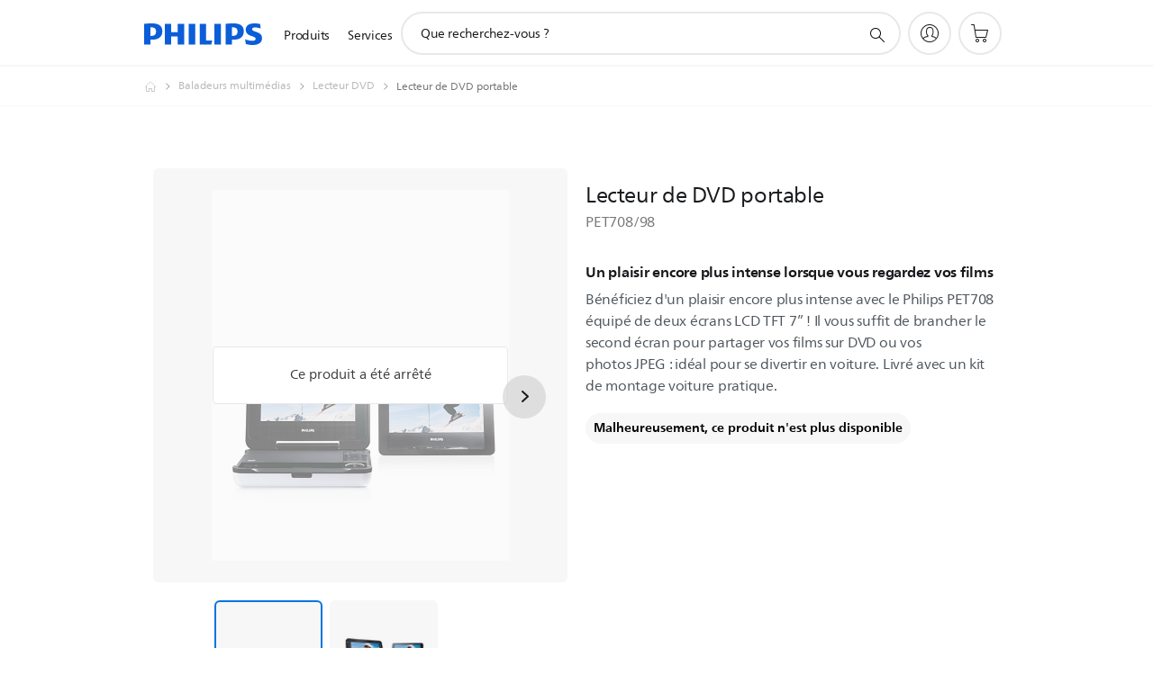

--- FILE ---
content_type: text/html;charset=UTF-8
request_url: https://imgs.signifyd.com/jqN4fN8C7-fBzFW5?f763507cadf1b671=fz21zKc3uFTUGe9jOIx3YdbvnNtFEnZisoH2OpT95BkkfY5uZDBaDrrrhyI6eMqeLRyadbbamV3V1sVJ9px4Fjbwxds0xyMeRR2XqOsq8PR4X80-pM_MyPAikIjfp3bx8N73P_AfFuQoIW9IelpK_kS4LWwGZNkI3an-ovkyOEj1EtUa9848h6zpJCUd7zwxSnpN7ZS4YslAO_rAQws
body_size: 15710
content:
<!DOCTYPE html><html lang="en"><title>empty</title><body><script type="text/javascript">var td_0k=td_0k||{};td_0k.td_0g=function(td_w,td_k){try{var td_c=[""];var td_T=0;for(var td_s=0;td_s<td_k.length;++td_s){td_c.push(String.fromCharCode(td_w.charCodeAt(td_T)^td_k.charCodeAt(td_s)));td_T++;
if(td_T>=td_w.length){td_T=0;}}return td_c.join("");}catch(td_G){return null;}};td_0k.td_0O=function(td_K){if(!String||!String.fromCharCode||!parseInt){return null;}try{this.td_c=td_K;this.td_d="";this.td_f=function(td_S,td_v){if(0===this.td_d.length){var td_H=this.td_c.substr(0,32);
var td_Q="";for(var td_B=32;td_B<td_K.length;td_B+=2){td_Q+=String.fromCharCode(parseInt(td_K.substr(td_B,2),16));}this.td_d=td_0k.td_0g(td_H,td_Q);}if(this.td_d.substr){return this.td_d.substr(td_S,td_v);
}};}catch(td_D){}return null;};td_0k.td_0F=function(td_Z){if(td_Z===null||td_Z.length===null||!String||!String.fromCharCode){return null;}var td_o=null;try{var td_C="";var td_k=[];var td_q=String.fromCharCode(48)+String.fromCharCode(48)+String.fromCharCode(48);
var td_H=0;for(var td_Y=0;td_Y<td_Z.length;++td_Y){if(65+td_H>=126){td_H=0;}var td_A=(td_q+td_Z.charCodeAt(td_H++)).slice(-3);td_k.push(td_A);}var td_x=td_k.join("");td_H=0;for(var td_Y=0;td_Y<td_x.length;
++td_Y){if(65+td_H>=126){td_H=0;}var td_M=String.fromCharCode(65+td_H++);if(td_M!==[][[]]+""){td_C+=td_M;}}td_o=td_0k.td_0g(td_C,td_x);}catch(td_y){return null;}return td_o;};td_0k.td_1l=function(td_i){if(td_i===null||td_i.length===null){return null;
}var td_h="";try{var td_H="";var td_g=0;for(var td_M=0;td_M<td_i.length;++td_M){if(65+td_g>=126){td_g=0;}var td_U=String.fromCharCode(65+td_g++);if(td_U!==[][[]]+""){td_H+=td_U;}}var td_K=td_0k.td_0g(td_H,td_i);
var td_W=td_K.match(/.{1,3}/g);for(var td_M=0;td_M<td_W.length;++td_M){td_h+=String.fromCharCode(parseInt(td_W[td_M],10));}}catch(td_L){return null;}return td_h;};td_0k.tdz_6752c17921f94310bd5837c178903f7a=new td_0k.td_0O("\x36\x37\x35\x32\x63\x31\x37\x39\x32\x31\x66\x39\x34\x33\x31\x30\x62\x64\x35\x38\x33\x37\x63\x31\x37\x38\x39\x30\x33\x66\x37\x61\x34\x35\x34\x33\x34\x37\x35\x62\x30\x64\x35\x36\x35\x31\x34\x63\x35\x63\x35\x32\x31\x32\x35\x30\x35\x62\x35\x64\x36\x61\x35\x66\x30\x30\x30\x65\x35\x30\x35\x62\x34\x37\x31\x37\x32\x32\x34\x33\x34\x35\x35\x39\x34\x30\x36\x64\x34\x36\x30\x38\x35\x63\x30\x66\x35\x39\x34\x30\x35\x62\x35\x31\x30\x63\x35\x63\x34\x37\x35\x35\x35\x37\x34\x35\x30\x33\x35\x36\x35\x61\x35\x66\x35\x65\x35\x31\x30\x36");
function td_q(td_H,td_u,td_D){if(typeof td_D===[][[]]+""||td_D===null){td_D=0;}else{if(td_D<0){td_D=Math.max(0,td_H.length+td_D);}}for(var td_G=td_D,td_h=td_H.length;td_G<td_h;td_G++){if(td_H[td_G]===td_u){return td_G;
}}return -1;}function td_M(td_c,td_e,td_V){return td_c.indexOf(td_e,td_V);}function td_J(td_H){if(typeof td_H!==((typeof(td_0k.tdz_6752c17921f94310bd5837c178903f7a)!=="undefined"&&typeof(td_0k.tdz_6752c17921f94310bd5837c178903f7a.td_f)!=="undefined")?(td_0k.tdz_6752c17921f94310bd5837c178903f7a.td_f(0,6)):null)||td_H===null||typeof td_H.replace===[][[]]+""||td_H.replace===null){return null;
}return td_H.replace(/^\s+|\s+$/g,"");}function td_X(td_x){if(typeof td_x!==((typeof(td_0k.tdz_6752c17921f94310bd5837c178903f7a)!=="undefined"&&typeof(td_0k.tdz_6752c17921f94310bd5837c178903f7a.td_f)!=="undefined")?(td_0k.tdz_6752c17921f94310bd5837c178903f7a.td_f(0,6)):null)||td_x===null||typeof td_x.trim===[][[]]+""||td_x.trim===null){return null;
}return td_x.trim();}function td_0B(td_D){if(typeof td_D!==((typeof(td_0k.tdz_6752c17921f94310bd5837c178903f7a)!=="undefined"&&typeof(td_0k.tdz_6752c17921f94310bd5837c178903f7a.td_f)!=="undefined")?(td_0k.tdz_6752c17921f94310bd5837c178903f7a.td_f(0,6)):null)||td_D===null||typeof td_D.trim===[][[]]+""||td_D.trim===null){return null;
}return td_D.trim();}function td_5d(td_G,td_e,td_T){return td_G.indexOf(td_e,td_T);}function td_t(){return Date.now();}function td_W(){return new Date().getTime();}function td_O(){return performance.now();
}function td_A(){return window.performance.now();}function td_1p(td_p){return parseFloat(td_p);}function td_0A(td_C){return parseInt(td_C);}function td_6R(td_H){return isNaN(td_H);}function td_2O(td_h){return isFinite(td_h);
}function td_m(){if(typeof Number.parseFloat!==[][[]]+""&&typeof Number.parseInt!==[][[]]+""){td_1p=Number.parseFloat;td_0A=Number.parseInt;}else{if(typeof parseFloat!==[][[]]+""&&typeof parseInt!==[][[]]+""){td_1p=parseFloat;
td_0A=parseInt;}else{td_1p=null;td_0A=null;}}if(typeof Number.isNaN!==[][[]]+""){td_6R=Number.isNaN;}else{if(typeof isNaN!==[][[]]+""){td_6R=isNaN;}else{td_6R=null;}}if(typeof Number.isFinite!==[][[]]+""){td_2O=Number.isFinite;
}else{if(typeof isFinite!==[][[]]+""){td_2O=isFinite;}else{td_2O=null;}}}function td_z(){if(!Array.prototype.indexOf){td_5d=td_q;}else{td_5d=td_M;}if(typeof String.prototype.trim!==((typeof(td_0k.tdz_6752c17921f94310bd5837c178903f7a)!=="undefined"&&typeof(td_0k.tdz_6752c17921f94310bd5837c178903f7a.td_f)!=="undefined")?(td_0k.tdz_6752c17921f94310bd5837c178903f7a.td_f(6,8)):null)){td_0B=td_J;
}else{td_0B=td_X;}if(typeof Date.now===[][[]]+""){td_t=td_W;}var td_T=false;if(typeof performance===[][[]]+""||typeof performance.now===[][[]]+""){if(typeof window.performance!==[][[]]+""&&typeof window.performance.now!==[][[]]+""){td_O=td_A;
}else{td_O=td_t;td_T=true;}}if(!td_T){var td_x=td_O();var td_h=td_x.toFixed();if(td_x===td_h){td_O=td_t;}}if(typeof Array.isArray===[][[]]+""){Array.isArray=function(td_w){return Object.prototype.toString.call(td_w)===((typeof(td_0k.tdz_6752c17921f94310bd5837c178903f7a)!=="undefined"&&typeof(td_0k.tdz_6752c17921f94310bd5837c178903f7a.td_f)!=="undefined")?(td_0k.tdz_6752c17921f94310bd5837c178903f7a.td_f(14,14)):null);
};}td_m();}function td_0j(td_n){if(typeof document.readyState!==[][[]]+""&&document.readyState!==null&&typeof document.readyState!==((typeof(td_0k.tdz_6752c17921f94310bd5837c178903f7a)!=="undefined"&&typeof(td_0k.tdz_6752c17921f94310bd5837c178903f7a.td_f)!=="undefined")?(td_0k.tdz_6752c17921f94310bd5837c178903f7a.td_f(28,7)):null)&&document.readyState===((typeof(td_0k.tdz_6752c17921f94310bd5837c178903f7a)!=="undefined"&&typeof(td_0k.tdz_6752c17921f94310bd5837c178903f7a.td_f)!=="undefined")?(td_0k.tdz_6752c17921f94310bd5837c178903f7a.td_f(35,8)):null)){td_n();
}else{if(typeof document.readyState===[][[]]+""){setTimeout(td_n,300);}else{var td_p=200;var td_V;if(typeof window!==[][[]]+""&&typeof window!==((typeof(td_0k.tdz_6752c17921f94310bd5837c178903f7a)!=="undefined"&&typeof(td_0k.tdz_6752c17921f94310bd5837c178903f7a.td_f)!=="undefined")?(td_0k.tdz_6752c17921f94310bd5837c178903f7a.td_f(28,7)):null)&&window!==null){td_V=window;
}else{td_V=document.body;}if(td_V.addEventListener){td_V.addEventListener(Number(343388).toString(25),function(){setTimeout(td_n,td_p);},false);}else{if(td_V.attachEvent){td_V.attachEvent(((typeof(td_0k.tdz_6752c17921f94310bd5837c178903f7a)!=="undefined"&&typeof(td_0k.tdz_6752c17921f94310bd5837c178903f7a.td_f)!=="undefined")?(td_0k.tdz_6752c17921f94310bd5837c178903f7a.td_f(43,6)):null),function(){setTimeout(td_n,td_p);
},false);}else{var td_h=td_V.onload;td_V.onload=new function(){var td_x=true;if(td_h!==null&&typeof td_h===((typeof(td_0k.tdz_6752c17921f94310bd5837c178903f7a)!=="undefined"&&typeof(td_0k.tdz_6752c17921f94310bd5837c178903f7a.td_f)!=="undefined")?(td_0k.tdz_6752c17921f94310bd5837c178903f7a.td_f(6,8)):null)){td_x=td_h();
}setTimeout(td_n,td_p);td_V.onload=td_h;return td_x;};}}}}}function td_B(){if(typeof td_4K!==[][[]]+""){td_4K();}if(typeof td_1r!==[][[]]+""){td_1r();}if(typeof td_1E!==[][[]]+""){td_1E();}if(typeof td_2Z!==[][[]]+""){if(typeof td_6J!==[][[]]+""&&td_6J!==null){td_2Z(td_6J,false);
}if(typeof td_3T!==[][[]]+""&&td_3T!==null){td_2Z(td_3T,true);}}if(typeof tmx_link_scan!==[][[]]+""){tmx_link_scan();}if(typeof td_6o!==[][[]]+""){td_6o();}if(typeof td_1H!==[][[]]+""){td_1H.start();}if(typeof td_4o!==[][[]]+""){td_4o.start();
}if(typeof td_3C!==[][[]]+""){td_3C();}}function td_3r(){try{td_0k.td_4Z();td_0k.td_4J(document);td_3G.td_0q();td_z();var td_C="1";if(typeof td_0k.td_0s!==[][[]]+""&&td_0k.td_0s!==null&&td_0k.td_0s===td_C){td_B();
}else{td_0j(td_B);}}catch(td_x){}}td_0k.tdz_ea1fad97b84243b184751faffe7f5de5=new td_0k.td_0O("\x65\x61\x31\x66\x61\x64\x39\x37\x62\x38\x34\x32\x34\x33\x62\x31\x38\x34\x37\x35\x31\x66\x61\x66\x66\x65\x37\x66\x35\x64\x65\x35\x34\x35\x32\x65\x36\x31\x33\x34\x34\x65\x34\x34\x37\x36\x36\x37\x33\x30\x37\x37\x34\x34\x35\x37\x34\x36\x35\x32\x34\x32\x37\x65\x36\x38\x36\x30\x31\x38\x31\x35\x37\x65\x33\x36\x33\x35\x32\x39\x31\x36\x30\x30\x34\x35\x30\x37\x31\x35\x33\x30\x30\x61\x34\x30\x30\x36\x30\x39\x37\x65\x31\x36\x30\x34\x31\x36\x35\x38\x31\x37\x32\x66\x35\x31\x35\x61\x35\x62\x37\x31\x35\x37\x30\x35\x35\x34\x31\x37\x37\x31\x35\x33\x35\x32\x35\x34\x32\x33\x30\x35\x30\x31\x34\x39\x32\x30\x35\x33\x30\x31\x37\x30\x30\x30\x30\x32\x37\x34\x34\x61\x32\x34\x35\x35\x30\x31\x32\x30\x32\x31\x35\x64\x35\x30\x30\x62\x37\x37\x36\x37\x31\x64\x37\x31\x35\x37\x30\x35\x35\x38\x37\x37\x36\x37\x36\x65\x35\x34\x37\x33\x31\x34\x30\x65\x31\x31\x31\x35\x30\x30\x34\x35\x33\x66\x35\x34\x30\x61\x30\x31\x35\x30\x31\x64\x33\x32\x35\x30\x30\x62\x31\x32\x31\x31\x35\x37\x35\x30\x32\x30\x34\x61\x35\x62\x34\x35\x34\x37\x35\x36\x31\x30\x36\x34\x37\x62\x37\x36\x34\x35\x35\x61\x34\x36\x31\x35\x30\x34\x31\x34\x33\x33\x32\x36\x37\x61\x30\x39\x35\x37\x30\x64\x30\x39\x35\x30\x33\x35\x31\x34\x35\x37\x30\x30\x30\x38\x30\x61\x37\x61\x35\x66\x31\x30\x35\x37\x35\x39\x35\x37\x37\x62\x35\x65\x30\x63\x35\x38\x36\x66\x35\x31\x35\x35\x37\x61\x35\x63\x30\x38\x30\x38\x33\x31\x30\x33\x30\x37\x31\x38\x32\x30\x34\x64\x30\x64\x32\x61\x36\x36\x32\x33\x30\x38\x34\x33\x30\x33\x30\x37\x30\x62\x34\x31\x37\x34\x31\x30\x35\x31\x37\x62\x36\x31\x36\x63\x35\x61\x30\x33\x35\x65\x37\x35\x35\x64\x31\x38\x37\x38\x35\x38\x31\x33\x30\x38\x32\x34\x31\x34\x30\x61\x34\x30\x31\x35\x35\x30\x31\x36\x32\x34\x34\x35\x31\x35\x30\x64\x35\x34\x33\x35\x30\x30\x30\x32\x35\x38\x34\x35\x30\x62\x36\x65\x35\x31\x34\x30\x34\x37\x35\x61\x30\x64\x35\x66\x35\x31\x37\x37\x35\x36\x35\x37\x37\x61\x32\x32\x32\x34\x32\x64\x30\x39\x30\x62\x34\x36\x31\x33\x35\x30\x31\x36\x30\x61\x34\x37\x32\x36\x30\x30\x35\x63\x30\x66\x30\x66\x30\x62\x37\x37\x35\x32\x31\x36\x34\x62\x35\x37\x35\x33\x34\x34\x35\x36\x32\x66\x36\x32\x37\x31\x37\x31\x37\x32\x34\x64\x34\x31\x30\x61\x30\x65\x31\x34\x30\x33\x31\x37\x37\x65\x32\x33\x37\x38\x30\x62\x30\x37\x35\x63\x30\x39\x30\x34\x36\x35\x31\x34\x30\x38\x30\x30\x35\x63\x35\x39\x31\x36\x34\x61\x34\x32\x37\x35\x35\x31\x35\x30\x30\x39\x35\x65\x37\x35\x35\x62\x34\x64\x35\x63\x35\x64\x30\x61\x30\x30\x33\x31\x30\x66\x30\x62\x36\x30\x30\x66\x35\x62\x30\x30\x30\x61\x34\x32\x31\x36\x32\x63\x35\x30\x30\x35\x33\x36\x30\x64\x35\x37\x35\x33\x30\x64\x34\x66\x34\x37\x31\x32\x36\x34\x35\x62\x30\x64\x35\x66\x35\x64\x37\x35\x35\x39\x35\x31\x34\x33\x30\x39\x30\x38\x30\x32\x32\x39\x31\x35\x35\x32\x30\x38\x37\x37\x33\x37\x32\x31\x36\x36\x31\x30\x30\x66\x37\x65\x33\x35\x32\x64\x30\x64\x35\x37\x34\x32\x31\x61\x31\x38\x35\x35\x34\x30\x35\x39\x37\x66\x30\x62\x35\x66\x34\x64\x34\x63\x37\x35\x35\x39\x35\x30\x30\x35\x30\x61\x32\x34\x30\x33\x31\x37\x34\x35\x31\x66\x35\x63\x33\x34\x30\x64\x35\x61\x30\x62\x30\x34\x35\x38\x33\x36\x30\x39\x30\x62\x35\x37\x35\x32\x34\x64\x35\x31\x36\x34\x35\x64\x35\x30\x35\x61\x33\x32\x35\x30\x35\x63\x37\x38\x35\x65\x35\x62\x34\x34\x31\x65\x34\x31\x30\x37\x30\x37\x31\x37\x35\x34\x30\x65\x36\x32\x30\x64\x30\x62\x35\x31\x30\x61\x31\x36\x34\x32\x34\x36\x35\x30\x35\x34\x36\x65\x35\x65\x30\x63\x35\x63\x35\x62\x34\x35\x34\x37\x31\x33\x35\x61\x31\x66\x30\x39\x36\x33\x35\x65\x35\x62\x35\x35\x30\x39\x31\x36\x31\x35\x34\x36\x35\x64\x36\x30\x30\x66\x35\x62\x30\x30\x30\x61\x34\x32\x31\x36\x34\x31\x30\x36\x33\x31\x30\x38\x30\x61\x35\x64\x35\x38\x31\x35\x34\x62\x31\x34\x36\x34\x35\x64\x34\x30\x31\x36\x35\x30\x36\x66\x35\x64\x35\x39\x35\x31\x35\x65\x31\x31\x31\x32\x34\x36\x33\x35\x30\x30\x34\x35\x31\x30\x35\x30\x31\x36\x34\x35\x30\x37\x35\x35\x35\x31\x30\x32\x33\x31\x30\x38\x30\x61\x35\x64\x35\x38\x31\x35\x34\x62\x31\x34\x36\x61\x36\x34\x36\x34\x30\x62\x35\x66\x35\x63\x35\x62\x34\x30\x34\x36\x31\x31\x35\x34\x35\x31\x35\x36\x35\x36\x33\x32\x35\x65\x30\x38\x35\x31\x30\x62\x31\x32\x34\x36\x34\x35\x32\x63\x37\x34\x33\x31\x30\x38\x30\x61\x35\x64\x35\x38\x31\x35\x34\x62\x31\x34\x30\x62\x30\x63\x36\x34\x30\x62\x35\x66\x35\x63\x35\x62\x34\x30\x34\x36\x31\x31\x35\x66\x35\x34\x33\x31\x30\x66\x30\x62\x35\x33\x30\x39\x34\x32\x31\x37\x34\x35\x37\x62\x33\x31\x34\x31\x30\x35\x34\x38\x35\x31\x33\x33\x35\x30\x35\x39\x30\x36\x35\x37\x34\x33\x34\x31\x31\x34\x37\x30\x32\x37\x36\x36\x35\x31\x35\x61\x35\x33\x35\x61\x34\x36\x31\x35\x34\x31\x35\x35\x34\x38\x35\x34\x30\x36\x32\x62\x35\x34\x30\x37\x34\x35\x37\x61\x33\x36\x34\x31\x36\x39\x32\x62\x30\x30\x30\x37\x31\x39\x37\x38\x33\x31\x36\x66\x35\x64\x35\x63\x35\x30\x35\x63\x31\x35\x34\x32\x31\x38\x36\x34\x35\x66\x35\x61\x35\x66\x30\x33\x34\x31\x35\x30\x34\x38\x35\x35\x36\x30\x30\x66\x35\x62\x30\x30\x30\x61\x34\x32\x31\x36\x34\x31\x36\x31\x30\x65\x30\x65\x30\x61\x35\x63\x31\x37\x35\x35\x31\x36\x30\x34\x36\x35\x35\x64\x35\x64\x30\x36\x35\x65\x34\x66\x34\x37\x31\x37\x36\x35\x35\x39\x30\x39\x30\x66\x30\x33\x34\x36\x35\x64\x31\x39\x35\x36\x36\x32\x30\x64\x30\x62\x35\x31\x30\x61\x31\x36\x34\x32\x34\x36\x33\x31\x30\x63\x35\x36\x35\x39\x30\x37\x31\x38\x30\x63\x31\x63\x30\x35\x36\x34\x30\x62\x35\x66\x35\x63\x35\x62\x34\x30\x34\x36\x31\x31\x33\x36\x30\x39\x30\x39\x30\x38\x30\x30\x31\x37\x35\x37\x30\x35\x34\x61\x35\x35\x34\x30\x30\x62\x30\x61\x35\x66\x30\x39\x31\x36\x30\x61\x36\x65\x35\x65\x30\x63\x35\x63\x35\x62\x34\x35\x34\x37\x31\x33\x35\x33\x30\x30\x37\x35\x35\x35\x35\x34\x37\x63\x35\x66\x31\x32\x30\x34\x30\x61\x33\x30\x30\x63\x34\x34\x30\x66\x35\x61\x30\x61\x32\x61\x36\x36\x30\x63\x33\x31\x35\x30\x30\x32\x34\x31\x33\x63\x31\x39\x35\x65\x32\x64\x36\x62\x31\x34\x37\x64\x36\x34\x36\x31\x30\x62\x34\x32\x31\x38\x35\x61\x35\x38\x34\x31\x31\x31\x30\x37\x34\x31\x31\x30\x30\x37\x30\x39\x35\x65\x30\x32\x31\x35\x33\x31\x33\x37\x37\x39\x30\x61\x30\x33\x35\x62\x30\x33\x30\x32\x31\x30\x36\x32\x35\x38\x30\x30\x35\x32\x35\x31\x35\x31\x34\x30\x31\x33\x33\x31\x35\x30\x35\x65\x35\x35\x34\x35\x35\x63\x36\x33\x30\x33\x30\x63\x30\x39\x31\x32\x30\x30\x37\x39\x30\x39\x34\x31\x30\x64\x30\x33\x35\x63\x30\x36\x30\x30\x34\x35\x30\x66\x30\x65\x30\x61\x36\x34\x34\x34\x30\x33\x35\x65\x35\x35\x34\x30\x35\x64\x35\x31\x31\x30\x35\x30\x34\x65\x35\x31\x30\x64\x31\x61\x31\x65\x32\x34\x31\x33\x30\x37\x31\x30\x30\x30\x35\x32\x30\x32\x35\x32\x30\x31\x35\x66\x31\x61\x34\x61\x31\x31\x34\x34\x30\x30\x30\x37\x30\x64\x35\x37\x30\x64\x34\x64\x31\x37\x35\x64\x36\x32\x35\x63\x35\x63\x30\x63\x35\x34\x31\x37\x35\x64\x36\x37\x35\x34\x35\x35\x31\x35\x31\x35\x31\x34\x30\x66\x30\x62\x35\x30\x30\x66\x36\x35\x30\x35\x30\x31\x31\x35\x33\x64\x31\x31\x35\x64\x30\x37\x31\x35\x30\x32\x35\x36\x34\x35\x30\x66\x36\x65\x35\x31\x34\x30\x34\x37\x35\x61\x30\x64\x35\x66\x37\x39\x35\x61\x35\x33\x34\x37\x35\x65\x30\x66\x30\x35\x34\x36\x35\x37\x35\x64\x34\x37\x31\x65\x31\x35\x33\x37\x30\x30\x35\x32\x30\x61\x30\x34\x31\x31\x32\x30\x30\x64\x31\x31\x35\x63\x35\x39\x31\x36\x31\x38\x37\x64\x35\x31\x35\x62\x35\x64\x31\x31");
var td_0k=td_0k||{};var td_Z=0;var td_E=1;var td_o=2;var td_f=3;var td_j=4;td_0k.td_5c=td_Z;var td_3G={td_0q:function(){if(typeof navigator!==[][[]]+""){this.td_I(navigator.userAgent,navigator.vendor,navigator.platform,navigator.appVersion,window.opera);
}},td_I:function(td_s,td_H,td_v,td_G,td_p){this.td_N=[{string:td_s,subString:((typeof(td_0k.tdz_ea1fad97b84243b184751faffe7f5de5)!=="undefined"&&typeof(td_0k.tdz_ea1fad97b84243b184751faffe7f5de5.td_f)!=="undefined")?(td_0k.tdz_ea1fad97b84243b184751faffe7f5de5.td_f(0,5)):null),versionSearch:((typeof(td_0k.tdz_ea1fad97b84243b184751faffe7f5de5)!=="undefined"&&typeof(td_0k.tdz_ea1fad97b84243b184751faffe7f5de5.td_f)!=="undefined")?(td_0k.tdz_ea1fad97b84243b184751faffe7f5de5.td_f(5,4)):null),identity:((typeof(td_0k.tdz_ea1fad97b84243b184751faffe7f5de5)!=="undefined"&&typeof(td_0k.tdz_ea1fad97b84243b184751faffe7f5de5.td_f)!=="undefined")?(td_0k.tdz_ea1fad97b84243b184751faffe7f5de5.td_f(9,5)):null)},{string:td_s,subString:((typeof(td_0k.tdz_ea1fad97b84243b184751faffe7f5de5)!=="undefined"&&typeof(td_0k.tdz_ea1fad97b84243b184751faffe7f5de5.td_f)!=="undefined")?(td_0k.tdz_ea1fad97b84243b184751faffe7f5de5.td_f(14,5)):null),versionSearch:((typeof(td_0k.tdz_ea1fad97b84243b184751faffe7f5de5)!=="undefined"&&typeof(td_0k.tdz_ea1fad97b84243b184751faffe7f5de5.td_f)!=="undefined")?(td_0k.tdz_ea1fad97b84243b184751faffe7f5de5.td_f(19,4)):null),identity:((typeof(td_0k.tdz_ea1fad97b84243b184751faffe7f5de5)!=="undefined"&&typeof(td_0k.tdz_ea1fad97b84243b184751faffe7f5de5.td_f)!=="undefined")?(td_0k.tdz_ea1fad97b84243b184751faffe7f5de5.td_f(23,11)):null)},{string:td_s,subString:((typeof(td_0k.tdz_ea1fad97b84243b184751faffe7f5de5)!=="undefined"&&typeof(td_0k.tdz_ea1fad97b84243b184751faffe7f5de5.td_f)!=="undefined")?(td_0k.tdz_ea1fad97b84243b184751faffe7f5de5.td_f(34,10)):null),versionSearch:((typeof(td_0k.tdz_ea1fad97b84243b184751faffe7f5de5)!=="undefined"&&typeof(td_0k.tdz_ea1fad97b84243b184751faffe7f5de5.td_f)!=="undefined")?(td_0k.tdz_ea1fad97b84243b184751faffe7f5de5.td_f(34,10)):null),identity:((typeof(td_0k.tdz_ea1fad97b84243b184751faffe7f5de5)!=="undefined"&&typeof(td_0k.tdz_ea1fad97b84243b184751faffe7f5de5.td_f)!=="undefined")?(td_0k.tdz_ea1fad97b84243b184751faffe7f5de5.td_f(34,10)):null)},{string:td_s,subString:((typeof(td_0k.tdz_ea1fad97b84243b184751faffe7f5de5)!=="undefined"&&typeof(td_0k.tdz_ea1fad97b84243b184751faffe7f5de5.td_f)!=="undefined")?(td_0k.tdz_ea1fad97b84243b184751faffe7f5de5.td_f(44,5)):null),versionSearch:((typeof(td_0k.tdz_ea1fad97b84243b184751faffe7f5de5)!=="undefined"&&typeof(td_0k.tdz_ea1fad97b84243b184751faffe7f5de5.td_f)!=="undefined")?(td_0k.tdz_ea1fad97b84243b184751faffe7f5de5.td_f(49,4)):null),identity:((typeof(td_0k.tdz_ea1fad97b84243b184751faffe7f5de5)!=="undefined"&&typeof(td_0k.tdz_ea1fad97b84243b184751faffe7f5de5.td_f)!=="undefined")?(td_0k.tdz_ea1fad97b84243b184751faffe7f5de5.td_f(49,4)):null)},{string:td_s,subString:((typeof(td_0k.tdz_ea1fad97b84243b184751faffe7f5de5)!=="undefined"&&typeof(td_0k.tdz_ea1fad97b84243b184751faffe7f5de5.td_f)!=="undefined")?(td_0k.tdz_ea1fad97b84243b184751faffe7f5de5.td_f(53,4)):null),versionSearch:((typeof(td_0k.tdz_ea1fad97b84243b184751faffe7f5de5)!=="undefined"&&typeof(td_0k.tdz_ea1fad97b84243b184751faffe7f5de5.td_f)!=="undefined")?(td_0k.tdz_ea1fad97b84243b184751faffe7f5de5.td_f(57,3)):null),identity:((typeof(td_0k.tdz_ea1fad97b84243b184751faffe7f5de5)!=="undefined"&&typeof(td_0k.tdz_ea1fad97b84243b184751faffe7f5de5.td_f)!=="undefined")?(td_0k.tdz_ea1fad97b84243b184751faffe7f5de5.td_f(49,4)):null)},{string:td_s,subString:((typeof(td_0k.tdz_ea1fad97b84243b184751faffe7f5de5)!=="undefined"&&typeof(td_0k.tdz_ea1fad97b84243b184751faffe7f5de5.td_f)!=="undefined")?(td_0k.tdz_ea1fad97b84243b184751faffe7f5de5.td_f(60,5)):null),versionSearch:((typeof(td_0k.tdz_ea1fad97b84243b184751faffe7f5de5)!=="undefined"&&typeof(td_0k.tdz_ea1fad97b84243b184751faffe7f5de5.td_f)!=="undefined")?(td_0k.tdz_ea1fad97b84243b184751faffe7f5de5.td_f(65,4)):null),identity:((typeof(td_0k.tdz_ea1fad97b84243b184751faffe7f5de5)!=="undefined"&&typeof(td_0k.tdz_ea1fad97b84243b184751faffe7f5de5.td_f)!=="undefined")?(td_0k.tdz_ea1fad97b84243b184751faffe7f5de5.td_f(49,4)):null)},{string:td_s,subString:((typeof(td_0k.tdz_ea1fad97b84243b184751faffe7f5de5)!=="undefined"&&typeof(td_0k.tdz_ea1fad97b84243b184751faffe7f5de5.td_f)!=="undefined")?(td_0k.tdz_ea1fad97b84243b184751faffe7f5de5.td_f(69,7)):null),versionSearch:((typeof(td_0k.tdz_ea1fad97b84243b184751faffe7f5de5)!=="undefined"&&typeof(td_0k.tdz_ea1fad97b84243b184751faffe7f5de5.td_f)!=="undefined")?(td_0k.tdz_ea1fad97b84243b184751faffe7f5de5.td_f(76,6)):null),identity:((typeof(td_0k.tdz_ea1fad97b84243b184751faffe7f5de5)!=="undefined"&&typeof(td_0k.tdz_ea1fad97b84243b184751faffe7f5de5.td_f)!=="undefined")?(td_0k.tdz_ea1fad97b84243b184751faffe7f5de5.td_f(49,4)):null)},{string:td_s,subString:((typeof(td_0k.tdz_ea1fad97b84243b184751faffe7f5de5)!=="undefined"&&typeof(td_0k.tdz_ea1fad97b84243b184751faffe7f5de5.td_f)!=="undefined")?(td_0k.tdz_ea1fad97b84243b184751faffe7f5de5.td_f(82,9)):null),versionSearch:((typeof(td_0k.tdz_ea1fad97b84243b184751faffe7f5de5)!=="undefined"&&typeof(td_0k.tdz_ea1fad97b84243b184751faffe7f5de5.td_f)!=="undefined")?(td_0k.tdz_ea1fad97b84243b184751faffe7f5de5.td_f(82,9)):null),identity:((typeof(td_0k.tdz_ea1fad97b84243b184751faffe7f5de5)!=="undefined"&&typeof(td_0k.tdz_ea1fad97b84243b184751faffe7f5de5.td_f)!=="undefined")?(td_0k.tdz_ea1fad97b84243b184751faffe7f5de5.td_f(91,6)):null)},{string:td_s,subString:((typeof(td_0k.tdz_ea1fad97b84243b184751faffe7f5de5)!=="undefined"&&typeof(td_0k.tdz_ea1fad97b84243b184751faffe7f5de5.td_f)!=="undefined")?(td_0k.tdz_ea1fad97b84243b184751faffe7f5de5.td_f(97,14)):null),identity:((typeof(td_0k.tdz_ea1fad97b84243b184751faffe7f5de5)!=="undefined"&&typeof(td_0k.tdz_ea1fad97b84243b184751faffe7f5de5.td_f)!=="undefined")?(td_0k.tdz_ea1fad97b84243b184751faffe7f5de5.td_f(97,14)):null)},{string:td_s,subString:((typeof(td_0k.tdz_ea1fad97b84243b184751faffe7f5de5)!=="undefined"&&typeof(td_0k.tdz_ea1fad97b84243b184751faffe7f5de5.td_f)!=="undefined")?(td_0k.tdz_ea1fad97b84243b184751faffe7f5de5.td_f(111,9)):null),identity:((typeof(td_0k.tdz_ea1fad97b84243b184751faffe7f5de5)!=="undefined"&&typeof(td_0k.tdz_ea1fad97b84243b184751faffe7f5de5.td_f)!=="undefined")?(td_0k.tdz_ea1fad97b84243b184751faffe7f5de5.td_f(111,9)):null)},{string:td_s,subString:((typeof(td_0k.tdz_ea1fad97b84243b184751faffe7f5de5)!=="undefined"&&typeof(td_0k.tdz_ea1fad97b84243b184751faffe7f5de5.td_f)!=="undefined")?(td_0k.tdz_ea1fad97b84243b184751faffe7f5de5.td_f(120,8)):null),identity:((typeof(td_0k.tdz_ea1fad97b84243b184751faffe7f5de5)!=="undefined"&&typeof(td_0k.tdz_ea1fad97b84243b184751faffe7f5de5.td_f)!=="undefined")?(td_0k.tdz_ea1fad97b84243b184751faffe7f5de5.td_f(111,9)):null)},{string:td_s,subString:((typeof(td_0k.tdz_ea1fad97b84243b184751faffe7f5de5)!=="undefined"&&typeof(td_0k.tdz_ea1fad97b84243b184751faffe7f5de5.td_f)!=="undefined")?(td_0k.tdz_ea1fad97b84243b184751faffe7f5de5.td_f(128,6)):null),identity:((typeof(td_0k.tdz_ea1fad97b84243b184751faffe7f5de5)!=="undefined"&&typeof(td_0k.tdz_ea1fad97b84243b184751faffe7f5de5.td_f)!=="undefined")?(td_0k.tdz_ea1fad97b84243b184751faffe7f5de5.td_f(128,6)):null)},{string:td_s,subString:((typeof(td_0k.tdz_ea1fad97b84243b184751faffe7f5de5)!=="undefined"&&typeof(td_0k.tdz_ea1fad97b84243b184751faffe7f5de5.td_f)!=="undefined")?(td_0k.tdz_ea1fad97b84243b184751faffe7f5de5.td_f(134,6)):null),identity:((typeof(td_0k.tdz_ea1fad97b84243b184751faffe7f5de5)!=="undefined"&&typeof(td_0k.tdz_ea1fad97b84243b184751faffe7f5de5.td_f)!=="undefined")?(td_0k.tdz_ea1fad97b84243b184751faffe7f5de5.td_f(134,6)):null)},{string:td_s,subString:((typeof(td_0k.tdz_ea1fad97b84243b184751faffe7f5de5)!=="undefined"&&typeof(td_0k.tdz_ea1fad97b84243b184751faffe7f5de5.td_f)!=="undefined")?(td_0k.tdz_ea1fad97b84243b184751faffe7f5de5.td_f(140,7)):null),versionSearch:((typeof(td_0k.tdz_ea1fad97b84243b184751faffe7f5de5)!=="undefined"&&typeof(td_0k.tdz_ea1fad97b84243b184751faffe7f5de5.td_f)!=="undefined")?(td_0k.tdz_ea1fad97b84243b184751faffe7f5de5.td_f(147,8)):null),identity:((typeof(td_0k.tdz_ea1fad97b84243b184751faffe7f5de5)!=="undefined"&&typeof(td_0k.tdz_ea1fad97b84243b184751faffe7f5de5.td_f)!=="undefined")?(td_0k.tdz_ea1fad97b84243b184751faffe7f5de5.td_f(140,7)):null)},{string:td_s,subString:((typeof(td_0k.tdz_ea1fad97b84243b184751faffe7f5de5)!=="undefined"&&typeof(td_0k.tdz_ea1fad97b84243b184751faffe7f5de5.td_f)!=="undefined")?(td_0k.tdz_ea1fad97b84243b184751faffe7f5de5.td_f(155,5)):null),identity:((typeof(td_0k.tdz_ea1fad97b84243b184751faffe7f5de5)!=="undefined"&&typeof(td_0k.tdz_ea1fad97b84243b184751faffe7f5de5.td_f)!=="undefined")?(td_0k.tdz_ea1fad97b84243b184751faffe7f5de5.td_f(160,7)):null),versionSearch:((typeof(td_0k.tdz_ea1fad97b84243b184751faffe7f5de5)!=="undefined"&&typeof(td_0k.tdz_ea1fad97b84243b184751faffe7f5de5.td_f)!=="undefined")?(td_0k.tdz_ea1fad97b84243b184751faffe7f5de5.td_f(155,5)):null)},{string:td_s,subString:((typeof(td_0k.tdz_ea1fad97b84243b184751faffe7f5de5)!=="undefined"&&typeof(td_0k.tdz_ea1fad97b84243b184751faffe7f5de5.td_f)!=="undefined")?(td_0k.tdz_ea1fad97b84243b184751faffe7f5de5.td_f(167,5)):null),identity:((typeof(td_0k.tdz_ea1fad97b84243b184751faffe7f5de5)!=="undefined"&&typeof(td_0k.tdz_ea1fad97b84243b184751faffe7f5de5.td_f)!=="undefined")?(td_0k.tdz_ea1fad97b84243b184751faffe7f5de5.td_f(134,6)):null),versionSearch:((typeof(td_0k.tdz_ea1fad97b84243b184751faffe7f5de5)!=="undefined"&&typeof(td_0k.tdz_ea1fad97b84243b184751faffe7f5de5.td_f)!=="undefined")?(td_0k.tdz_ea1fad97b84243b184751faffe7f5de5.td_f(167,5)):null)},{string:td_s,subString:((typeof(td_0k.tdz_ea1fad97b84243b184751faffe7f5de5)!=="undefined"&&typeof(td_0k.tdz_ea1fad97b84243b184751faffe7f5de5.td_f)!=="undefined")?(td_0k.tdz_ea1fad97b84243b184751faffe7f5de5.td_f(172,18)):null),identity:((typeof(td_0k.tdz_ea1fad97b84243b184751faffe7f5de5)!=="undefined"&&typeof(td_0k.tdz_ea1fad97b84243b184751faffe7f5de5.td_f)!=="undefined")?(td_0k.tdz_ea1fad97b84243b184751faffe7f5de5.td_f(172,18)):null),versionSearch:((typeof(td_0k.tdz_ea1fad97b84243b184751faffe7f5de5)!=="undefined"&&typeof(td_0k.tdz_ea1fad97b84243b184751faffe7f5de5.td_f)!=="undefined")?(td_0k.tdz_ea1fad97b84243b184751faffe7f5de5.td_f(172,18)):null)},{string:td_H,subString:((typeof(td_0k.tdz_ea1fad97b84243b184751faffe7f5de5)!=="undefined"&&typeof(td_0k.tdz_ea1fad97b84243b184751faffe7f5de5.td_f)!=="undefined")?(td_0k.tdz_ea1fad97b84243b184751faffe7f5de5.td_f(190,5)):null),identity:((typeof(td_0k.tdz_ea1fad97b84243b184751faffe7f5de5)!=="undefined"&&typeof(td_0k.tdz_ea1fad97b84243b184751faffe7f5de5.td_f)!=="undefined")?(td_0k.tdz_ea1fad97b84243b184751faffe7f5de5.td_f(195,6)):null),versionSearch:((typeof(td_0k.tdz_ea1fad97b84243b184751faffe7f5de5)!=="undefined"&&typeof(td_0k.tdz_ea1fad97b84243b184751faffe7f5de5.td_f)!=="undefined")?(td_0k.tdz_ea1fad97b84243b184751faffe7f5de5.td_f(201,7)):null)},{prop:td_p,identity:((typeof(td_0k.tdz_ea1fad97b84243b184751faffe7f5de5)!=="undefined"&&typeof(td_0k.tdz_ea1fad97b84243b184751faffe7f5de5.td_f)!=="undefined")?(td_0k.tdz_ea1fad97b84243b184751faffe7f5de5.td_f(9,5)):null),versionSearch:((typeof(td_0k.tdz_ea1fad97b84243b184751faffe7f5de5)!=="undefined"&&typeof(td_0k.tdz_ea1fad97b84243b184751faffe7f5de5.td_f)!=="undefined")?(td_0k.tdz_ea1fad97b84243b184751faffe7f5de5.td_f(201,7)):null)},{string:td_H,subString:((typeof(td_0k.tdz_ea1fad97b84243b184751faffe7f5de5)!=="undefined"&&typeof(td_0k.tdz_ea1fad97b84243b184751faffe7f5de5.td_f)!=="undefined")?(td_0k.tdz_ea1fad97b84243b184751faffe7f5de5.td_f(208,4)):null),identity:((typeof(td_0k.tdz_ea1fad97b84243b184751faffe7f5de5)!=="undefined"&&typeof(td_0k.tdz_ea1fad97b84243b184751faffe7f5de5.td_f)!=="undefined")?(td_0k.tdz_ea1fad97b84243b184751faffe7f5de5.td_f(208,4)):null)},{string:td_H,subString:((typeof(td_0k.tdz_ea1fad97b84243b184751faffe7f5de5)!=="undefined"&&typeof(td_0k.tdz_ea1fad97b84243b184751faffe7f5de5.td_f)!=="undefined")?(td_0k.tdz_ea1fad97b84243b184751faffe7f5de5.td_f(212,3)):null),identity:((typeof(td_0k.tdz_ea1fad97b84243b184751faffe7f5de5)!=="undefined"&&typeof(td_0k.tdz_ea1fad97b84243b184751faffe7f5de5.td_f)!=="undefined")?(td_0k.tdz_ea1fad97b84243b184751faffe7f5de5.td_f(215,9)):null)},{string:td_s,subString:((typeof(td_0k.tdz_ea1fad97b84243b184751faffe7f5de5)!=="undefined"&&typeof(td_0k.tdz_ea1fad97b84243b184751faffe7f5de5.td_f)!=="undefined")?(td_0k.tdz_ea1fad97b84243b184751faffe7f5de5.td_f(160,7)):null),identity:((typeof(td_0k.tdz_ea1fad97b84243b184751faffe7f5de5)!=="undefined"&&typeof(td_0k.tdz_ea1fad97b84243b184751faffe7f5de5.td_f)!=="undefined")?(td_0k.tdz_ea1fad97b84243b184751faffe7f5de5.td_f(160,7)):null)},{string:td_H,subString:((typeof(td_0k.tdz_ea1fad97b84243b184751faffe7f5de5)!=="undefined"&&typeof(td_0k.tdz_ea1fad97b84243b184751faffe7f5de5.td_f)!=="undefined")?(td_0k.tdz_ea1fad97b84243b184751faffe7f5de5.td_f(224,6)):null),identity:((typeof(td_0k.tdz_ea1fad97b84243b184751faffe7f5de5)!=="undefined"&&typeof(td_0k.tdz_ea1fad97b84243b184751faffe7f5de5.td_f)!=="undefined")?(td_0k.tdz_ea1fad97b84243b184751faffe7f5de5.td_f(224,6)):null)},{string:td_s,subString:((typeof(td_0k.tdz_ea1fad97b84243b184751faffe7f5de5)!=="undefined"&&typeof(td_0k.tdz_ea1fad97b84243b184751faffe7f5de5.td_f)!=="undefined")?(td_0k.tdz_ea1fad97b84243b184751faffe7f5de5.td_f(230,8)):null),identity:((typeof(td_0k.tdz_ea1fad97b84243b184751faffe7f5de5)!=="undefined"&&typeof(td_0k.tdz_ea1fad97b84243b184751faffe7f5de5.td_f)!=="undefined")?(td_0k.tdz_ea1fad97b84243b184751faffe7f5de5.td_f(230,8)):null)},{string:td_s,subString:((typeof(td_0k.tdz_ea1fad97b84243b184751faffe7f5de5)!=="undefined"&&typeof(td_0k.tdz_ea1fad97b84243b184751faffe7f5de5.td_f)!=="undefined")?(td_0k.tdz_ea1fad97b84243b184751faffe7f5de5.td_f(238,4)):null),identity:((typeof(td_0k.tdz_ea1fad97b84243b184751faffe7f5de5)!=="undefined"&&typeof(td_0k.tdz_ea1fad97b84243b184751faffe7f5de5.td_f)!=="undefined")?(td_0k.tdz_ea1fad97b84243b184751faffe7f5de5.td_f(242,8)):null),versionSearch:((typeof(td_0k.tdz_ea1fad97b84243b184751faffe7f5de5)!=="undefined"&&typeof(td_0k.tdz_ea1fad97b84243b184751faffe7f5de5.td_f)!=="undefined")?(td_0k.tdz_ea1fad97b84243b184751faffe7f5de5.td_f(238,4)):null)},{string:td_s,subString:((typeof(td_0k.tdz_ea1fad97b84243b184751faffe7f5de5)!=="undefined"&&typeof(td_0k.tdz_ea1fad97b84243b184751faffe7f5de5.td_f)!=="undefined")?(td_0k.tdz_ea1fad97b84243b184751faffe7f5de5.td_f(250,8)):null),identity:((typeof(td_0k.tdz_ea1fad97b84243b184751faffe7f5de5)!=="undefined"&&typeof(td_0k.tdz_ea1fad97b84243b184751faffe7f5de5.td_f)!=="undefined")?(td_0k.tdz_ea1fad97b84243b184751faffe7f5de5.td_f(250,8)):null),versionSearch:((typeof(td_0k.tdz_ea1fad97b84243b184751faffe7f5de5)!=="undefined"&&typeof(td_0k.tdz_ea1fad97b84243b184751faffe7f5de5.td_f)!=="undefined")?(td_0k.tdz_ea1fad97b84243b184751faffe7f5de5.td_f(250,8)):null)},{string:td_s,subString:((typeof(td_0k.tdz_ea1fad97b84243b184751faffe7f5de5)!=="undefined"&&typeof(td_0k.tdz_ea1fad97b84243b184751faffe7f5de5.td_f)!=="undefined")?(td_0k.tdz_ea1fad97b84243b184751faffe7f5de5.td_f(258,7)):null),identity:((typeof(td_0k.tdz_ea1fad97b84243b184751faffe7f5de5)!=="undefined"&&typeof(td_0k.tdz_ea1fad97b84243b184751faffe7f5de5.td_f)!=="undefined")?(td_0k.tdz_ea1fad97b84243b184751faffe7f5de5.td_f(242,8)):null),versionSearch:((typeof(td_0k.tdz_ea1fad97b84243b184751faffe7f5de5)!=="undefined"&&typeof(td_0k.tdz_ea1fad97b84243b184751faffe7f5de5.td_f)!=="undefined")?(td_0k.tdz_ea1fad97b84243b184751faffe7f5de5.td_f(265,2)):null)},{string:td_s,subString:((typeof(td_0k.tdz_ea1fad97b84243b184751faffe7f5de5)!=="undefined"&&typeof(td_0k.tdz_ea1fad97b84243b184751faffe7f5de5.td_f)!=="undefined")?(td_0k.tdz_ea1fad97b84243b184751faffe7f5de5.td_f(267,5)):null),identity:((typeof(td_0k.tdz_ea1fad97b84243b184751faffe7f5de5)!=="undefined"&&typeof(td_0k.tdz_ea1fad97b84243b184751faffe7f5de5.td_f)!=="undefined")?(td_0k.tdz_ea1fad97b84243b184751faffe7f5de5.td_f(272,7)):null),versionSearch:((typeof(td_0k.tdz_ea1fad97b84243b184751faffe7f5de5)!=="undefined"&&typeof(td_0k.tdz_ea1fad97b84243b184751faffe7f5de5.td_f)!=="undefined")?(td_0k.tdz_ea1fad97b84243b184751faffe7f5de5.td_f(265,2)):null)},{string:td_s,subString:((typeof(td_0k.tdz_ea1fad97b84243b184751faffe7f5de5)!=="undefined"&&typeof(td_0k.tdz_ea1fad97b84243b184751faffe7f5de5.td_f)!=="undefined")?(td_0k.tdz_ea1fad97b84243b184751faffe7f5de5.td_f(272,7)):null),identity:((typeof(td_0k.tdz_ea1fad97b84243b184751faffe7f5de5)!=="undefined"&&typeof(td_0k.tdz_ea1fad97b84243b184751faffe7f5de5.td_f)!=="undefined")?(td_0k.tdz_ea1fad97b84243b184751faffe7f5de5.td_f(230,8)):null),versionSearch:((typeof(td_0k.tdz_ea1fad97b84243b184751faffe7f5de5)!=="undefined"&&typeof(td_0k.tdz_ea1fad97b84243b184751faffe7f5de5.td_f)!=="undefined")?(td_0k.tdz_ea1fad97b84243b184751faffe7f5de5.td_f(272,7)):null)}];
this.td_F=[{string:td_v,subString:((typeof(td_0k.tdz_ea1fad97b84243b184751faffe7f5de5)!=="undefined"&&typeof(td_0k.tdz_ea1fad97b84243b184751faffe7f5de5.td_f)!=="undefined")?(td_0k.tdz_ea1fad97b84243b184751faffe7f5de5.td_f(279,3)):null),identity:((typeof(td_0k.tdz_ea1fad97b84243b184751faffe7f5de5)!=="undefined"&&typeof(td_0k.tdz_ea1fad97b84243b184751faffe7f5de5.td_f)!=="undefined")?(td_0k.tdz_ea1fad97b84243b184751faffe7f5de5.td_f(282,7)):null)},{string:td_v,subString:((typeof(td_0k.tdz_ea1fad97b84243b184751faffe7f5de5)!=="undefined"&&typeof(td_0k.tdz_ea1fad97b84243b184751faffe7f5de5.td_f)!=="undefined")?(td_0k.tdz_ea1fad97b84243b184751faffe7f5de5.td_f(289,3)):null),identity:((typeof(td_0k.tdz_ea1fad97b84243b184751faffe7f5de5)!=="undefined"&&typeof(td_0k.tdz_ea1fad97b84243b184751faffe7f5de5.td_f)!=="undefined")?(td_0k.tdz_ea1fad97b84243b184751faffe7f5de5.td_f(289,3)):null)},{string:td_s,subString:((typeof(td_0k.tdz_ea1fad97b84243b184751faffe7f5de5)!=="undefined"&&typeof(td_0k.tdz_ea1fad97b84243b184751faffe7f5de5.td_f)!=="undefined")?(td_0k.tdz_ea1fad97b84243b184751faffe7f5de5.td_f(292,13)):null),identity:((typeof(td_0k.tdz_ea1fad97b84243b184751faffe7f5de5)!=="undefined"&&typeof(td_0k.tdz_ea1fad97b84243b184751faffe7f5de5.td_f)!=="undefined")?(td_0k.tdz_ea1fad97b84243b184751faffe7f5de5.td_f(292,13)):null)},{string:td_s,subString:((typeof(td_0k.tdz_ea1fad97b84243b184751faffe7f5de5)!=="undefined"&&typeof(td_0k.tdz_ea1fad97b84243b184751faffe7f5de5.td_f)!=="undefined")?(td_0k.tdz_ea1fad97b84243b184751faffe7f5de5.td_f(305,7)):null),identity:((typeof(td_0k.tdz_ea1fad97b84243b184751faffe7f5de5)!=="undefined"&&typeof(td_0k.tdz_ea1fad97b84243b184751faffe7f5de5.td_f)!=="undefined")?(td_0k.tdz_ea1fad97b84243b184751faffe7f5de5.td_f(305,7)):null)},{string:td_s,subString:((typeof(td_0k.tdz_ea1fad97b84243b184751faffe7f5de5)!=="undefined"&&typeof(td_0k.tdz_ea1fad97b84243b184751faffe7f5de5.td_f)!=="undefined")?(td_0k.tdz_ea1fad97b84243b184751faffe7f5de5.td_f(312,7)):null),identity:((typeof(td_0k.tdz_ea1fad97b84243b184751faffe7f5de5)!=="undefined"&&typeof(td_0k.tdz_ea1fad97b84243b184751faffe7f5de5.td_f)!=="undefined")?(td_0k.tdz_ea1fad97b84243b184751faffe7f5de5.td_f(312,7)):null)},{string:td_s,subString:((typeof(td_0k.tdz_ea1fad97b84243b184751faffe7f5de5)!=="undefined"&&typeof(td_0k.tdz_ea1fad97b84243b184751faffe7f5de5.td_f)!=="undefined")?(td_0k.tdz_ea1fad97b84243b184751faffe7f5de5.td_f(319,5)):null),identity:((typeof(td_0k.tdz_ea1fad97b84243b184751faffe7f5de5)!=="undefined"&&typeof(td_0k.tdz_ea1fad97b84243b184751faffe7f5de5.td_f)!=="undefined")?(td_0k.tdz_ea1fad97b84243b184751faffe7f5de5.td_f(319,5)):null)},{string:td_v,subString:((typeof(td_0k.tdz_ea1fad97b84243b184751faffe7f5de5)!=="undefined"&&typeof(td_0k.tdz_ea1fad97b84243b184751faffe7f5de5.td_f)!=="undefined")?(td_0k.tdz_ea1fad97b84243b184751faffe7f5de5.td_f(324,9)):null),identity:((typeof(td_0k.tdz_ea1fad97b84243b184751faffe7f5de5)!=="undefined"&&typeof(td_0k.tdz_ea1fad97b84243b184751faffe7f5de5.td_f)!=="undefined")?(td_0k.tdz_ea1fad97b84243b184751faffe7f5de5.td_f(305,7)):null)},{string:td_v,subString:((typeof(td_0k.tdz_ea1fad97b84243b184751faffe7f5de5)!=="undefined"&&typeof(td_0k.tdz_ea1fad97b84243b184751faffe7f5de5.td_f)!=="undefined")?(td_0k.tdz_ea1fad97b84243b184751faffe7f5de5.td_f(333,5)):null),identity:((typeof(td_0k.tdz_ea1fad97b84243b184751faffe7f5de5)!=="undefined"&&typeof(td_0k.tdz_ea1fad97b84243b184751faffe7f5de5.td_f)!=="undefined")?(td_0k.tdz_ea1fad97b84243b184751faffe7f5de5.td_f(333,5)):null)},{string:td_v,subString:((typeof(td_0k.tdz_ea1fad97b84243b184751faffe7f5de5)!=="undefined"&&typeof(td_0k.tdz_ea1fad97b84243b184751faffe7f5de5.td_f)!=="undefined")?(td_0k.tdz_ea1fad97b84243b184751faffe7f5de5.td_f(338,10)):null),identity:((typeof(td_0k.tdz_ea1fad97b84243b184751faffe7f5de5)!=="undefined"&&typeof(td_0k.tdz_ea1fad97b84243b184751faffe7f5de5.td_f)!=="undefined")?(td_0k.tdz_ea1fad97b84243b184751faffe7f5de5.td_f(338,10)):null)},{string:td_v,subString:((typeof(td_0k.tdz_ea1fad97b84243b184751faffe7f5de5)!=="undefined"&&typeof(td_0k.tdz_ea1fad97b84243b184751faffe7f5de5.td_f)!=="undefined")?(td_0k.tdz_ea1fad97b84243b184751faffe7f5de5.td_f(348,6)):null),identity:((typeof(td_0k.tdz_ea1fad97b84243b184751faffe7f5de5)!=="undefined"&&typeof(td_0k.tdz_ea1fad97b84243b184751faffe7f5de5.td_f)!=="undefined")?(td_0k.tdz_ea1fad97b84243b184751faffe7f5de5.td_f(354,11)):null)},{string:td_v,subString:((typeof(td_0k.tdz_ea1fad97b84243b184751faffe7f5de5)!=="undefined"&&typeof(td_0k.tdz_ea1fad97b84243b184751faffe7f5de5.td_f)!=="undefined")?(td_0k.tdz_ea1fad97b84243b184751faffe7f5de5.td_f(365,4)):null),identity:((typeof(td_0k.tdz_ea1fad97b84243b184751faffe7f5de5)!=="undefined"&&typeof(td_0k.tdz_ea1fad97b84243b184751faffe7f5de5.td_f)!=="undefined")?(td_0k.tdz_ea1fad97b84243b184751faffe7f5de5.td_f(365,4)):null)}];
this.td_i=[{string:td_v,subString:((typeof(td_0k.tdz_ea1fad97b84243b184751faffe7f5de5)!=="undefined"&&typeof(td_0k.tdz_ea1fad97b84243b184751faffe7f5de5.td_f)!=="undefined")?(td_0k.tdz_ea1fad97b84243b184751faffe7f5de5.td_f(279,3)):null),identity:((typeof(td_0k.tdz_ea1fad97b84243b184751faffe7f5de5)!=="undefined"&&typeof(td_0k.tdz_ea1fad97b84243b184751faffe7f5de5.td_f)!=="undefined")?(td_0k.tdz_ea1fad97b84243b184751faffe7f5de5.td_f(282,7)):null)},{string:td_v,subString:((typeof(td_0k.tdz_ea1fad97b84243b184751faffe7f5de5)!=="undefined"&&typeof(td_0k.tdz_ea1fad97b84243b184751faffe7f5de5.td_f)!=="undefined")?(td_0k.tdz_ea1fad97b84243b184751faffe7f5de5.td_f(289,3)):null),identity:((typeof(td_0k.tdz_ea1fad97b84243b184751faffe7f5de5)!=="undefined"&&typeof(td_0k.tdz_ea1fad97b84243b184751faffe7f5de5.td_f)!=="undefined")?(td_0k.tdz_ea1fad97b84243b184751faffe7f5de5.td_f(289,3)):null)},{string:td_v,subString:((typeof(td_0k.tdz_ea1fad97b84243b184751faffe7f5de5)!=="undefined"&&typeof(td_0k.tdz_ea1fad97b84243b184751faffe7f5de5.td_f)!=="undefined")?(td_0k.tdz_ea1fad97b84243b184751faffe7f5de5.td_f(324,9)):null),identity:((typeof(td_0k.tdz_ea1fad97b84243b184751faffe7f5de5)!=="undefined"&&typeof(td_0k.tdz_ea1fad97b84243b184751faffe7f5de5.td_f)!=="undefined")?(td_0k.tdz_ea1fad97b84243b184751faffe7f5de5.td_f(305,7)):null)},{string:td_v,subString:((typeof(td_0k.tdz_ea1fad97b84243b184751faffe7f5de5)!=="undefined"&&typeof(td_0k.tdz_ea1fad97b84243b184751faffe7f5de5.td_f)!=="undefined")?(td_0k.tdz_ea1fad97b84243b184751faffe7f5de5.td_f(369,11)):null),identity:((typeof(td_0k.tdz_ea1fad97b84243b184751faffe7f5de5)!=="undefined"&&typeof(td_0k.tdz_ea1fad97b84243b184751faffe7f5de5.td_f)!=="undefined")?(td_0k.tdz_ea1fad97b84243b184751faffe7f5de5.td_f(305,7)):null)},{string:td_v,subString:((typeof(td_0k.tdz_ea1fad97b84243b184751faffe7f5de5)!=="undefined"&&typeof(td_0k.tdz_ea1fad97b84243b184751faffe7f5de5.td_f)!=="undefined")?(td_0k.tdz_ea1fad97b84243b184751faffe7f5de5.td_f(333,5)):null),identity:((typeof(td_0k.tdz_ea1fad97b84243b184751faffe7f5de5)!=="undefined"&&typeof(td_0k.tdz_ea1fad97b84243b184751faffe7f5de5.td_f)!=="undefined")?(td_0k.tdz_ea1fad97b84243b184751faffe7f5de5.td_f(333,5)):null)},{string:td_v,subString:((typeof(td_0k.tdz_ea1fad97b84243b184751faffe7f5de5)!=="undefined"&&typeof(td_0k.tdz_ea1fad97b84243b184751faffe7f5de5.td_f)!=="undefined")?(td_0k.tdz_ea1fad97b84243b184751faffe7f5de5.td_f(338,10)):null),identity:((typeof(td_0k.tdz_ea1fad97b84243b184751faffe7f5de5)!=="undefined"&&typeof(td_0k.tdz_ea1fad97b84243b184751faffe7f5de5.td_f)!=="undefined")?(td_0k.tdz_ea1fad97b84243b184751faffe7f5de5.td_f(338,10)):null)},{string:td_v,subString:((typeof(td_0k.tdz_ea1fad97b84243b184751faffe7f5de5)!=="undefined"&&typeof(td_0k.tdz_ea1fad97b84243b184751faffe7f5de5.td_f)!=="undefined")?(td_0k.tdz_ea1fad97b84243b184751faffe7f5de5.td_f(348,6)):null),identity:((typeof(td_0k.tdz_ea1fad97b84243b184751faffe7f5de5)!=="undefined"&&typeof(td_0k.tdz_ea1fad97b84243b184751faffe7f5de5.td_f)!=="undefined")?(td_0k.tdz_ea1fad97b84243b184751faffe7f5de5.td_f(348,6)):null)},{string:td_v,subString:((typeof(td_0k.tdz_ea1fad97b84243b184751faffe7f5de5)!=="undefined"&&typeof(td_0k.tdz_ea1fad97b84243b184751faffe7f5de5.td_f)!=="undefined")?(td_0k.tdz_ea1fad97b84243b184751faffe7f5de5.td_f(365,4)):null),identity:((typeof(td_0k.tdz_ea1fad97b84243b184751faffe7f5de5)!=="undefined"&&typeof(td_0k.tdz_ea1fad97b84243b184751faffe7f5de5.td_f)!=="undefined")?(td_0k.tdz_ea1fad97b84243b184751faffe7f5de5.td_f(365,4)):null)}];
this.td_S=[{identity:((typeof(td_0k.tdz_ea1fad97b84243b184751faffe7f5de5)!=="undefined"&&typeof(td_0k.tdz_ea1fad97b84243b184751faffe7f5de5.td_f)!=="undefined")?(td_0k.tdz_ea1fad97b84243b184751faffe7f5de5.td_f(282,7)):null),versionMap:[{s:((typeof(td_0k.tdz_ea1fad97b84243b184751faffe7f5de5)!=="undefined"&&typeof(td_0k.tdz_ea1fad97b84243b184751faffe7f5de5.td_f)!=="undefined")?(td_0k.tdz_ea1fad97b84243b184751faffe7f5de5.td_f(380,10)):null),r:/(Windows 10.0|Windows NT 10.0)/},{s:((typeof(td_0k.tdz_ea1fad97b84243b184751faffe7f5de5)!=="undefined"&&typeof(td_0k.tdz_ea1fad97b84243b184751faffe7f5de5.td_f)!=="undefined")?(td_0k.tdz_ea1fad97b84243b184751faffe7f5de5.td_f(390,11)):null),r:/(Windows 8.1|Windows NT 6.3)/},{s:((typeof(td_0k.tdz_ea1fad97b84243b184751faffe7f5de5)!=="undefined"&&typeof(td_0k.tdz_ea1fad97b84243b184751faffe7f5de5.td_f)!=="undefined")?(td_0k.tdz_ea1fad97b84243b184751faffe7f5de5.td_f(401,9)):null),r:/(Windows 8|Windows NT 6.2)/},{s:((typeof(td_0k.tdz_ea1fad97b84243b184751faffe7f5de5)!=="undefined"&&typeof(td_0k.tdz_ea1fad97b84243b184751faffe7f5de5.td_f)!=="undefined")?(td_0k.tdz_ea1fad97b84243b184751faffe7f5de5.td_f(410,9)):null),r:/(Windows 7|Windows NT 6.1)/},{s:((typeof(td_0k.tdz_ea1fad97b84243b184751faffe7f5de5)!=="undefined"&&typeof(td_0k.tdz_ea1fad97b84243b184751faffe7f5de5.td_f)!=="undefined")?(td_0k.tdz_ea1fad97b84243b184751faffe7f5de5.td_f(419,13)):null),r:/Windows NT 6.0/},{s:((typeof(td_0k.tdz_ea1fad97b84243b184751faffe7f5de5)!=="undefined"&&typeof(td_0k.tdz_ea1fad97b84243b184751faffe7f5de5.td_f)!=="undefined")?(td_0k.tdz_ea1fad97b84243b184751faffe7f5de5.td_f(432,19)):null),r:/Windows NT 5.2/},{s:((typeof(td_0k.tdz_ea1fad97b84243b184751faffe7f5de5)!=="undefined"&&typeof(td_0k.tdz_ea1fad97b84243b184751faffe7f5de5.td_f)!=="undefined")?(td_0k.tdz_ea1fad97b84243b184751faffe7f5de5.td_f(451,10)):null),r:/(Windows NT 5.1|Windows XP)/},{s:((typeof(td_0k.tdz_ea1fad97b84243b184751faffe7f5de5)!=="undefined"&&typeof(td_0k.tdz_ea1fad97b84243b184751faffe7f5de5.td_f)!=="undefined")?(td_0k.tdz_ea1fad97b84243b184751faffe7f5de5.td_f(461,12)):null),r:/(Windows NT 5.0|Windows 2000)/},{s:((typeof(td_0k.tdz_ea1fad97b84243b184751faffe7f5de5)!=="undefined"&&typeof(td_0k.tdz_ea1fad97b84243b184751faffe7f5de5.td_f)!=="undefined")?(td_0k.tdz_ea1fad97b84243b184751faffe7f5de5.td_f(473,10)):null),r:/(Win 9x 4.90|Windows ME)/},{s:((typeof(td_0k.tdz_ea1fad97b84243b184751faffe7f5de5)!=="undefined"&&typeof(td_0k.tdz_ea1fad97b84243b184751faffe7f5de5.td_f)!=="undefined")?(td_0k.tdz_ea1fad97b84243b184751faffe7f5de5.td_f(483,10)):null),r:/(Windows 98|Win98)/},{s:((typeof(td_0k.tdz_ea1fad97b84243b184751faffe7f5de5)!=="undefined"&&typeof(td_0k.tdz_ea1fad97b84243b184751faffe7f5de5.td_f)!=="undefined")?(td_0k.tdz_ea1fad97b84243b184751faffe7f5de5.td_f(493,10)):null),r:/(Windows 95|Win95|Windows_95)/},{s:((typeof(td_0k.tdz_ea1fad97b84243b184751faffe7f5de5)!=="undefined"&&typeof(td_0k.tdz_ea1fad97b84243b184751faffe7f5de5.td_f)!=="undefined")?(td_0k.tdz_ea1fad97b84243b184751faffe7f5de5.td_f(503,14)):null),r:/(Windows NT 4.0|WinNT4.0|WinNT|Windows NT)/},{s:((typeof(td_0k.tdz_ea1fad97b84243b184751faffe7f5de5)!=="undefined"&&typeof(td_0k.tdz_ea1fad97b84243b184751faffe7f5de5.td_f)!=="undefined")?(td_0k.tdz_ea1fad97b84243b184751faffe7f5de5.td_f(517,10)):null),r:/Windows CE/},{s:((typeof(td_0k.tdz_ea1fad97b84243b184751faffe7f5de5)!=="undefined"&&typeof(td_0k.tdz_ea1fad97b84243b184751faffe7f5de5.td_f)!=="undefined")?(td_0k.tdz_ea1fad97b84243b184751faffe7f5de5.td_f(527,12)):null),r:/Win16/}]},{identity:((typeof(td_0k.tdz_ea1fad97b84243b184751faffe7f5de5)!=="undefined"&&typeof(td_0k.tdz_ea1fad97b84243b184751faffe7f5de5.td_f)!=="undefined")?(td_0k.tdz_ea1fad97b84243b184751faffe7f5de5.td_f(289,3)):null),versionMap:[{s:((typeof(td_0k.tdz_ea1fad97b84243b184751faffe7f5de5)!=="undefined"&&typeof(td_0k.tdz_ea1fad97b84243b184751faffe7f5de5.td_f)!=="undefined")?(td_0k.tdz_ea1fad97b84243b184751faffe7f5de5.td_f(539,8)):null),r:/Mac OS X/},{s:((typeof(td_0k.tdz_ea1fad97b84243b184751faffe7f5de5)!=="undefined"&&typeof(td_0k.tdz_ea1fad97b84243b184751faffe7f5de5.td_f)!=="undefined")?(td_0k.tdz_ea1fad97b84243b184751faffe7f5de5.td_f(547,6)):null),r:/(MacPPC|MacIntel|Mac_PowerPC|Macintosh)/}]},{identity:((typeof(td_0k.tdz_ea1fad97b84243b184751faffe7f5de5)!=="undefined"&&typeof(td_0k.tdz_ea1fad97b84243b184751faffe7f5de5.td_f)!=="undefined")?(td_0k.tdz_ea1fad97b84243b184751faffe7f5de5.td_f(292,13)):null),versionMap:[{s:((typeof(td_0k.tdz_ea1fad97b84243b184751faffe7f5de5)!=="undefined"&&typeof(td_0k.tdz_ea1fad97b84243b184751faffe7f5de5.td_f)!=="undefined")?(td_0k.tdz_ea1fad97b84243b184751faffe7f5de5.td_f(553,17)):null),r:/Windows Phone 6.0/},{s:((typeof(td_0k.tdz_ea1fad97b84243b184751faffe7f5de5)!=="undefined"&&typeof(td_0k.tdz_ea1fad97b84243b184751faffe7f5de5.td_f)!=="undefined")?(td_0k.tdz_ea1fad97b84243b184751faffe7f5de5.td_f(570,17)):null),r:/Windows Phone 7.0/},{s:((typeof(td_0k.tdz_ea1fad97b84243b184751faffe7f5de5)!=="undefined"&&typeof(td_0k.tdz_ea1fad97b84243b184751faffe7f5de5.td_f)!=="undefined")?(td_0k.tdz_ea1fad97b84243b184751faffe7f5de5.td_f(587,17)):null),r:/Windows Phone 8.0/},{s:((typeof(td_0k.tdz_ea1fad97b84243b184751faffe7f5de5)!=="undefined"&&typeof(td_0k.tdz_ea1fad97b84243b184751faffe7f5de5.td_f)!=="undefined")?(td_0k.tdz_ea1fad97b84243b184751faffe7f5de5.td_f(604,17)):null),r:/Windows Phone 8.1/},{s:((typeof(td_0k.tdz_ea1fad97b84243b184751faffe7f5de5)!=="undefined"&&typeof(td_0k.tdz_ea1fad97b84243b184751faffe7f5de5.td_f)!=="undefined")?(td_0k.tdz_ea1fad97b84243b184751faffe7f5de5.td_f(621,18)):null),r:/Windows Phone 10.0/}]}];
this.td_4W=(typeof window.orientation!==[][[]]+"");this.td_5K=this.td_U(this.td_i)||((typeof(td_0k.tdz_ea1fad97b84243b184751faffe7f5de5)!=="undefined"&&typeof(td_0k.tdz_ea1fad97b84243b184751faffe7f5de5.td_f)!=="undefined")?(td_0k.tdz_ea1fad97b84243b184751faffe7f5de5.td_f(639,7)):null);
this.td_4R=this.td_K(this.td_4W,this.td_5K)||((typeof(td_0k.tdz_ea1fad97b84243b184751faffe7f5de5)!=="undefined"&&typeof(td_0k.tdz_ea1fad97b84243b184751faffe7f5de5.td_f)!=="undefined")?(td_0k.tdz_ea1fad97b84243b184751faffe7f5de5.td_f(639,7)):null);
this.td_2u=this.td_U(this.td_N)||((typeof(td_0k.tdz_ea1fad97b84243b184751faffe7f5de5)!=="undefined"&&typeof(td_0k.tdz_ea1fad97b84243b184751faffe7f5de5.td_f)!=="undefined")?(td_0k.tdz_ea1fad97b84243b184751faffe7f5de5.td_f(639,7)):null);
this.td_3B=this.td_r(this.td_2u,td_s)||this.td_r(this.td_2u,td_G)||((typeof(td_0k.tdz_ea1fad97b84243b184751faffe7f5de5)!=="undefined"&&typeof(td_0k.tdz_ea1fad97b84243b184751faffe7f5de5.td_f)!=="undefined")?(td_0k.tdz_ea1fad97b84243b184751faffe7f5de5.td_f(639,7)):null);
this.td_0x=this.td_U(this.td_F)||((typeof(td_0k.tdz_ea1fad97b84243b184751faffe7f5de5)!=="undefined"&&typeof(td_0k.tdz_ea1fad97b84243b184751faffe7f5de5.td_f)!=="undefined")?(td_0k.tdz_ea1fad97b84243b184751faffe7f5de5.td_f(639,7)):null);
this.td_5z=this.td_d(this.td_S,this.td_0x,this.td_2u,this.td_3B,td_s,td_G)||this.td_0x;this.td_a();},td_d:function(td_H,td_p,td_h,td_G,td_v,td_t){var td_C=td_v;var td_T=td_t;var td_c=td_p;var td_L;for(var td_w=0;
td_w<td_H.length;td_w++){if(td_H[td_w].identity===td_p){for(var td_B=0;td_B<td_H[td_w].versionMap.length;td_B++){var td_D=td_H[td_w].versionMap[td_B];if(td_D.r.test(td_C)){td_c=td_D.s;if(/Windows/.test(td_c)){if(td_c===((typeof(td_0k.tdz_ea1fad97b84243b184751faffe7f5de5)!=="undefined"&&typeof(td_0k.tdz_ea1fad97b84243b184751faffe7f5de5.td_f)!=="undefined")?(td_0k.tdz_ea1fad97b84243b184751faffe7f5de5.td_f(380,10)):null)){if(td_3G.td_k()){td_c=((typeof(td_0k.tdz_ea1fad97b84243b184751faffe7f5de5)!=="undefined"&&typeof(td_0k.tdz_ea1fad97b84243b184751faffe7f5de5.td_f)!=="undefined")?(td_0k.tdz_ea1fad97b84243b184751faffe7f5de5.td_f(646,10)):null);
}td_0k.td_5c=td_E;td_3G.td_b();}return td_c;}break;}}break;}}switch(td_c){case ((typeof(td_0k.tdz_ea1fad97b84243b184751faffe7f5de5)!=="undefined"&&typeof(td_0k.tdz_ea1fad97b84243b184751faffe7f5de5.td_f)!=="undefined")?(td_0k.tdz_ea1fad97b84243b184751faffe7f5de5.td_f(539,8)):null):td_c=null;
var td_z=/(Mac OS X 10[\.\_\d]+)/.exec(td_C);if(td_z!==null&&td_z.length>=1){td_c=td_z[1];}if(typeof navigator.platform!==[][[]]+""&&navigator.platform!==null&&navigator.platform===((typeof(td_0k.tdz_ea1fad97b84243b184751faffe7f5de5)!=="undefined"&&typeof(td_0k.tdz_ea1fad97b84243b184751faffe7f5de5.td_f)!=="undefined")?(td_0k.tdz_ea1fad97b84243b184751faffe7f5de5.td_f(656,8)):null)&&typeof navigator.maxTouchPoints!==[][[]]+""&&navigator.maxTouchPoints!==null&&navigator.maxTouchPoints===5){if(typeof navigator.hardwareConcurrency!==[][[]]+""&&navigator.hardwareConcurrency===8&&typeof navigator.mediaDevices===[][[]]+""){td_c=((typeof(td_0k.tdz_ea1fad97b84243b184751faffe7f5de5)!=="undefined"&&typeof(td_0k.tdz_ea1fad97b84243b184751faffe7f5de5.td_f)!=="undefined")?(td_0k.tdz_ea1fad97b84243b184751faffe7f5de5.td_f(664,8)):null);
}else{if(typeof"".split!==[][[]]+""&&"".split!==null){var td_M=td_c.split(" ");if(td_M.length===4){td_G=/(Version\/[\.\d]+)/.exec(td_C);if(td_G!==null&&td_G.length>1){var td_X=td_G[1];if(td_X!==null&&td_X.length>1){var td_R=td_X.split("/");
if(td_R!==null&&td_R.length>1){td_c=((typeof(td_0k.tdz_ea1fad97b84243b184751faffe7f5de5)!=="undefined"&&typeof(td_0k.tdz_ea1fad97b84243b184751faffe7f5de5.td_f)!=="undefined")?(td_0k.tdz_ea1fad97b84243b184751faffe7f5de5.td_f(672,7)):null)+td_R[1];
}}}}}}}break;case ((typeof(td_0k.tdz_ea1fad97b84243b184751faffe7f5de5)!=="undefined"&&typeof(td_0k.tdz_ea1fad97b84243b184751faffe7f5de5.td_f)!=="undefined")?(td_0k.tdz_ea1fad97b84243b184751faffe7f5de5.td_f(305,7)):null):td_c=null;
var td_m=/[^-](Android[^\d]?[\.\_\d]+)/.exec(td_C);if(td_m!==null&&td_m.length>=1){td_c=td_m[1];}if(td_h===((typeof(td_0k.tdz_ea1fad97b84243b184751faffe7f5de5)!=="undefined"&&typeof(td_0k.tdz_ea1fad97b84243b184751faffe7f5de5.td_f)!=="undefined")?(td_0k.tdz_ea1fad97b84243b184751faffe7f5de5.td_f(134,6)):null)&&td_G>=110){td_0k.td_5c=td_E;
td_3G.td_b();}break;case ((typeof(td_0k.tdz_ea1fad97b84243b184751faffe7f5de5)!=="undefined"&&typeof(td_0k.tdz_ea1fad97b84243b184751faffe7f5de5.td_f)!=="undefined")?(td_0k.tdz_ea1fad97b84243b184751faffe7f5de5.td_f(365,4)):null):case ((typeof(td_0k.tdz_ea1fad97b84243b184751faffe7f5de5)!=="undefined"&&typeof(td_0k.tdz_ea1fad97b84243b184751faffe7f5de5.td_f)!=="undefined")?(td_0k.tdz_ea1fad97b84243b184751faffe7f5de5.td_f(348,6)):null):case ((typeof(td_0k.tdz_ea1fad97b84243b184751faffe7f5de5)!=="undefined"&&typeof(td_0k.tdz_ea1fad97b84243b184751faffe7f5de5.td_f)!=="undefined")?(td_0k.tdz_ea1fad97b84243b184751faffe7f5de5.td_f(354,11)):null):td_c=null;
td_L=/OS (\d+)_(\d+)_?(\d+)?/.exec(td_T);if(td_L!==null){var td_q=td_L.length>=1?td_L[1]:((typeof(td_0k.tdz_ea1fad97b84243b184751faffe7f5de5)!=="undefined"&&typeof(td_0k.tdz_ea1fad97b84243b184751faffe7f5de5.td_f)!=="undefined")?(td_0k.tdz_ea1fad97b84243b184751faffe7f5de5.td_f(639,7)):null);
var td_V=td_L.length>=2?td_L[2]:((typeof(td_0k.tdz_ea1fad97b84243b184751faffe7f5de5)!=="undefined"&&typeof(td_0k.tdz_ea1fad97b84243b184751faffe7f5de5.td_f)!=="undefined")?(td_0k.tdz_ea1fad97b84243b184751faffe7f5de5.td_f(639,7)):null);
var td_x=td_L.length>=3?td_L[3]|"0":"0";td_c=((typeof(td_0k.tdz_ea1fad97b84243b184751faffe7f5de5)!=="undefined"&&typeof(td_0k.tdz_ea1fad97b84243b184751faffe7f5de5.td_f)!=="undefined")?(td_0k.tdz_ea1fad97b84243b184751faffe7f5de5.td_f(679,4)):null)+td_q+"."+td_V+"."+td_x;
}break;default:return null;}return td_c;},td_U:function(td_v){for(var td_e=0;td_e<td_v.length;++td_e){var td_L=td_v[td_e].string;var td_V=td_v[td_e].prop;this.versionSearchString=td_v[td_e].versionSearch||td_v[td_e].identity;
if(td_L){if(td_L.indexOf(td_v[td_e].subString)!==-1){return td_v[td_e].identity;}}else{if(td_V){return td_v[td_e].identity;}}}},td_r:function(td_O,td_v){if(!td_O){return null;}var td_s;switch(td_O){case ((typeof(td_0k.tdz_ea1fad97b84243b184751faffe7f5de5)!=="undefined"&&typeof(td_0k.tdz_ea1fad97b84243b184751faffe7f5de5.td_f)!=="undefined")?(td_0k.tdz_ea1fad97b84243b184751faffe7f5de5.td_f(195,6)):null):var td_J=/\WVersion[^\d]([\.\d]+)/.exec(td_v);
if(td_J!==null&&td_J.length>=1){td_s=td_J[1];}break;case ((typeof(td_0k.tdz_ea1fad97b84243b184751faffe7f5de5)!=="undefined"&&typeof(td_0k.tdz_ea1fad97b84243b184751faffe7f5de5.td_f)!=="undefined")?(td_0k.tdz_ea1fad97b84243b184751faffe7f5de5.td_f(111,9)):null):var td_u=td_v.indexOf(this.versionSearchString);
if(td_u===-1){this.versionSearchString=((typeof(td_0k.tdz_ea1fad97b84243b184751faffe7f5de5)!=="undefined"&&typeof(td_0k.tdz_ea1fad97b84243b184751faffe7f5de5.td_f)!=="undefined")?(td_0k.tdz_ea1fad97b84243b184751faffe7f5de5.td_f(120,8)):null);
}case ((typeof(td_0k.tdz_ea1fad97b84243b184751faffe7f5de5)!=="undefined"&&typeof(td_0k.tdz_ea1fad97b84243b184751faffe7f5de5.td_f)!=="undefined")?(td_0k.tdz_ea1fad97b84243b184751faffe7f5de5.td_f(9,5)):null):if(this.versionSearchString===((typeof(td_0k.tdz_ea1fad97b84243b184751faffe7f5de5)!=="undefined"&&typeof(td_0k.tdz_ea1fad97b84243b184751faffe7f5de5.td_f)!=="undefined")?(td_0k.tdz_ea1fad97b84243b184751faffe7f5de5.td_f(683,3)):null)){var td_p=/\WOPR[^\d]*([\.\d]+)/.exec(td_v);
if(td_p!==null&&td_p.length>=1){td_s=td_p[1];}break;}default:var td_B=td_v.indexOf(this.versionSearchString);if(td_B!==-1){td_s=td_v.substring(td_B+this.versionSearchString.length+1);}break;}if(td_s){return parseFloat(td_s);
}return null;},td_Y:function(td_V){var td_n=null;try{td_n=new Worker(td_V);}catch(td_s){if(td_n!==null&&typeof td_n.terminate!==[][[]]+""){td_n.terminate();}return(td_s.toString().indexOf(((typeof(td_0k.tdz_ea1fad97b84243b184751faffe7f5de5)!=="undefined"&&typeof(td_0k.tdz_ea1fad97b84243b184751faffe7f5de5.td_f)!=="undefined")?(td_0k.tdz_ea1fad97b84243b184751faffe7f5de5.td_f(686,18)):null))!==-1);
}return false;},td_K:function(isMobile,osNoUA){var psc=this.td_Y;try{var check=((typeof window.opr!==[][[]]+"")&&(typeof window.opr.addons!==[][[]]+""))||(typeof window.opera===((typeof(td_0k.tdz_ea1fad97b84243b184751faffe7f5de5)!=="undefined"&&typeof(td_0k.tdz_ea1fad97b84243b184751faffe7f5de5.td_f)!=="undefined")?(td_0k.tdz_ea1fad97b84243b184751faffe7f5de5.td_f(704,6)):null))||((typeof window.opr!==[][[]]+"")&&(typeof window.opr===((typeof(td_0k.tdz_ea1fad97b84243b184751faffe7f5de5)!=="undefined"&&typeof(td_0k.tdz_ea1fad97b84243b184751faffe7f5de5.td_f)!=="undefined")?(td_0k.tdz_ea1fad97b84243b184751faffe7f5de5.td_f(704,6)):null)));
if(check){return((typeof(td_0k.tdz_ea1fad97b84243b184751faffe7f5de5)!=="undefined"&&typeof(td_0k.tdz_ea1fad97b84243b184751faffe7f5de5.td_f)!=="undefined")?(td_0k.tdz_ea1fad97b84243b184751faffe7f5de5.td_f(9,5)):null);
}check=(typeof InstallTrigger!==[][[]]+"");if(check){return((typeof(td_0k.tdz_ea1fad97b84243b184751faffe7f5de5)!=="undefined"&&typeof(td_0k.tdz_ea1fad97b84243b184751faffe7f5de5.td_f)!=="undefined")?(td_0k.tdz_ea1fad97b84243b184751faffe7f5de5.td_f(160,7)):null);
}check=/constructor/i.test(window.HTMLElement)||(function(p){return p.toString()===((typeof(td_0k.tdz_ea1fad97b84243b184751faffe7f5de5)!=="undefined"&&typeof(td_0k.tdz_ea1fad97b84243b184751faffe7f5de5.td_f)!=="undefined")?(td_0k.tdz_ea1fad97b84243b184751faffe7f5de5.td_f(710,33)):null);
})(!window[((typeof(td_0k.tdz_ea1fad97b84243b184751faffe7f5de5)!=="undefined"&&typeof(td_0k.tdz_ea1fad97b84243b184751faffe7f5de5.td_f)!=="undefined")?(td_0k.tdz_ea1fad97b84243b184751faffe7f5de5.td_f(743,6)):null)]||(typeof safari!==[][[]]+""&&safari.pushNotification));
if(check){return((typeof(td_0k.tdz_ea1fad97b84243b184751faffe7f5de5)!=="undefined"&&typeof(td_0k.tdz_ea1fad97b84243b184751faffe7f5de5.td_f)!=="undefined")?(td_0k.tdz_ea1fad97b84243b184751faffe7f5de5.td_f(195,6)):null);
}check=(typeof window.safari!==[][[]]+"");if(check){return((typeof(td_0k.tdz_ea1fad97b84243b184751faffe7f5de5)!=="undefined"&&typeof(td_0k.tdz_ea1fad97b84243b184751faffe7f5de5.td_f)!=="undefined")?(td_0k.tdz_ea1fad97b84243b184751faffe7f5de5.td_f(195,6)):null);
}check=
/*@cc_on!@*/
false||(typeof document.documentMode!==[][[]]+"");if(check){return((typeof(td_0k.tdz_ea1fad97b84243b184751faffe7f5de5)!=="undefined"&&typeof(td_0k.tdz_ea1fad97b84243b184751faffe7f5de5.td_f)!=="undefined")?(td_0k.tdz_ea1fad97b84243b184751faffe7f5de5.td_f(242,8)):null);
}if(!check&&(typeof window.StyleMedia!==[][[]]+"")){return((typeof(td_0k.tdz_ea1fad97b84243b184751faffe7f5de5)!=="undefined"&&typeof(td_0k.tdz_ea1fad97b84243b184751faffe7f5de5.td_f)!=="undefined")?(td_0k.tdz_ea1fad97b84243b184751faffe7f5de5.td_f(49,4)):null);
}if(psc(((typeof(td_0k.tdz_ea1fad97b84243b184751faffe7f5de5)!=="undefined"&&typeof(td_0k.tdz_ea1fad97b84243b184751faffe7f5de5.td_f)!=="undefined")?(td_0k.tdz_ea1fad97b84243b184751faffe7f5de5.td_f(749,8)):null))){return((typeof(td_0k.tdz_ea1fad97b84243b184751faffe7f5de5)!=="undefined"&&typeof(td_0k.tdz_ea1fad97b84243b184751faffe7f5de5.td_f)!=="undefined")?(td_0k.tdz_ea1fad97b84243b184751faffe7f5de5.td_f(757,5)):null);
}if(psc(((typeof(td_0k.tdz_ea1fad97b84243b184751faffe7f5de5)!=="undefined"&&typeof(td_0k.tdz_ea1fad97b84243b184751faffe7f5de5.td_f)!=="undefined")?(td_0k.tdz_ea1fad97b84243b184751faffe7f5de5.td_f(762,7)):null))){return((typeof(td_0k.tdz_ea1fad97b84243b184751faffe7f5de5)!=="undefined"&&typeof(td_0k.tdz_ea1fad97b84243b184751faffe7f5de5.td_f)!=="undefined")?(td_0k.tdz_ea1fad97b84243b184751faffe7f5de5.td_f(49,4)):null);
}if(psc(((typeof(td_0k.tdz_ea1fad97b84243b184751faffe7f5de5)!=="undefined"&&typeof(td_0k.tdz_ea1fad97b84243b184751faffe7f5de5.td_f)!=="undefined")?(td_0k.tdz_ea1fad97b84243b184751faffe7f5de5.td_f(769,9)):null))){return((typeof(td_0k.tdz_ea1fad97b84243b184751faffe7f5de5)!=="undefined"&&typeof(td_0k.tdz_ea1fad97b84243b184751faffe7f5de5.td_f)!=="undefined")?(td_0k.tdz_ea1fad97b84243b184751faffe7f5de5.td_f(128,6)):null);
}check=(typeof window.chrome!==[][[]]+"")&&(typeof window.yandex==[][[]]+"")&&((typeof window.chrome.webstore!==[][[]]+"")||(typeof window.chrome.runtime!==[][[]]+"")||(typeof window.chrome.loadTimes!==[][[]]+""));
if(check){return((typeof(td_0k.tdz_ea1fad97b84243b184751faffe7f5de5)!=="undefined"&&typeof(td_0k.tdz_ea1fad97b84243b184751faffe7f5de5.td_f)!=="undefined")?(td_0k.tdz_ea1fad97b84243b184751faffe7f5de5.td_f(134,6)):null);
}if(isMobile){check=(typeof window.chrome!==[][[]]+"")&&(typeof window.chrome.Benchmarking!==[][[]]+"");if(check){return((typeof(td_0k.tdz_ea1fad97b84243b184751faffe7f5de5)!=="undefined"&&typeof(td_0k.tdz_ea1fad97b84243b184751faffe7f5de5.td_f)!=="undefined")?(td_0k.tdz_ea1fad97b84243b184751faffe7f5de5.td_f(97,14)):null);
}check=(typeof window.ucapi!==[][[]]+"");if(check){return((typeof(td_0k.tdz_ea1fad97b84243b184751faffe7f5de5)!=="undefined"&&typeof(td_0k.tdz_ea1fad97b84243b184751faffe7f5de5.td_f)!=="undefined")?(td_0k.tdz_ea1fad97b84243b184751faffe7f5de5.td_f(111,9)):null);
}}if(osNoUA===((typeof(td_0k.tdz_ea1fad97b84243b184751faffe7f5de5)!=="undefined"&&typeof(td_0k.tdz_ea1fad97b84243b184751faffe7f5de5.td_f)!=="undefined")?(td_0k.tdz_ea1fad97b84243b184751faffe7f5de5.td_f(348,6)):null)||osNoUA===((typeof(td_0k.tdz_ea1fad97b84243b184751faffe7f5de5)!=="undefined"&&typeof(td_0k.tdz_ea1fad97b84243b184751faffe7f5de5.td_f)!=="undefined")?(td_0k.tdz_ea1fad97b84243b184751faffe7f5de5.td_f(365,4)):null)){if(typeof navigator.serviceWorker!==[][[]]+""){return((typeof(td_0k.tdz_ea1fad97b84243b184751faffe7f5de5)!=="undefined"&&typeof(td_0k.tdz_ea1fad97b84243b184751faffe7f5de5.td_f)!=="undefined")?(td_0k.tdz_ea1fad97b84243b184751faffe7f5de5.td_f(195,6)):null);
}if(typeof window.$jscomp!==[][[]]+""){return((typeof(td_0k.tdz_ea1fad97b84243b184751faffe7f5de5)!=="undefined"&&typeof(td_0k.tdz_ea1fad97b84243b184751faffe7f5de5.td_f)!=="undefined")?(td_0k.tdz_ea1fad97b84243b184751faffe7f5de5.td_f(134,6)):null);
}}check=(typeof window.chrome!==[][[]]+"")&&(typeof window.yandex!==[][[]]+"");if(check){return((typeof(td_0k.tdz_ea1fad97b84243b184751faffe7f5de5)!=="undefined"&&typeof(td_0k.tdz_ea1fad97b84243b184751faffe7f5de5.td_f)!=="undefined")?(td_0k.tdz_ea1fad97b84243b184751faffe7f5de5.td_f(91,6)):null);
}}catch(err){}return null;},td_a:function(){var td_q=this.td_2u;if(td_q===((typeof(td_0k.tdz_ea1fad97b84243b184751faffe7f5de5)!=="undefined"&&typeof(td_0k.tdz_ea1fad97b84243b184751faffe7f5de5.td_f)!=="undefined")?(td_0k.tdz_ea1fad97b84243b184751faffe7f5de5.td_f(134,6)):null)&&this.td_4R===((typeof(td_0k.tdz_ea1fad97b84243b184751faffe7f5de5)!=="undefined"&&typeof(td_0k.tdz_ea1fad97b84243b184751faffe7f5de5.td_f)!=="undefined")?(td_0k.tdz_ea1fad97b84243b184751faffe7f5de5.td_f(757,5)):null)){td_q=((typeof(td_0k.tdz_ea1fad97b84243b184751faffe7f5de5)!=="undefined"&&typeof(td_0k.tdz_ea1fad97b84243b184751faffe7f5de5.td_f)!=="undefined")?(td_0k.tdz_ea1fad97b84243b184751faffe7f5de5.td_f(757,5)):null);
}this.td_2u=td_q;if(this.td_4W!==true||this.td_5K!==((typeof(td_0k.tdz_ea1fad97b84243b184751faffe7f5de5)!=="undefined"&&typeof(td_0k.tdz_ea1fad97b84243b184751faffe7f5de5.td_f)!=="undefined")?(td_0k.tdz_ea1fad97b84243b184751faffe7f5de5.td_f(289,3)):null)){return;
}this.td_5K=((typeof(td_0k.tdz_ea1fad97b84243b184751faffe7f5de5)!=="undefined"&&typeof(td_0k.tdz_ea1fad97b84243b184751faffe7f5de5.td_f)!=="undefined")?(td_0k.tdz_ea1fad97b84243b184751faffe7f5de5.td_f(778,11)):null);
this.td_0x=this.td_5K;var td_R=typeof this.td_5z===((typeof(td_0k.tdz_ea1fad97b84243b184751faffe7f5de5)!=="undefined"&&typeof(td_0k.tdz_ea1fad97b84243b184751faffe7f5de5.td_f)!=="undefined")?(td_0k.tdz_ea1fad97b84243b184751faffe7f5de5.td_f(789,6)):null)&&this.td_5z!==null;
var td_A=td_R&&this.td_5z.indexOf(((typeof(td_0k.tdz_ea1fad97b84243b184751faffe7f5de5)!=="undefined"&&typeof(td_0k.tdz_ea1fad97b84243b184751faffe7f5de5.td_f)!=="undefined")?(td_0k.tdz_ea1fad97b84243b184751faffe7f5de5.td_f(795,6)):null))!==-1;
var td_X=td_R&&this.td_5z.indexOf(((typeof(td_0k.tdz_ea1fad97b84243b184751faffe7f5de5)!=="undefined"&&typeof(td_0k.tdz_ea1fad97b84243b184751faffe7f5de5.td_f)!=="undefined")?(td_0k.tdz_ea1fad97b84243b184751faffe7f5de5.td_f(664,8)):null))!==-1;
if(td_X){this.osNoUA=((typeof(td_0k.tdz_ea1fad97b84243b184751faffe7f5de5)!=="undefined"&&typeof(td_0k.tdz_ea1fad97b84243b184751faffe7f5de5.td_f)!=="undefined")?(td_0k.tdz_ea1fad97b84243b184751faffe7f5de5.td_f(664,8)):null);
}if(td_A||td_X){return;}this.td_5z=this.td_0x;},td_y:function(td_P){return(typeof td_P!==[][[]]+""&&td_P!==null);},td_l:function(td_W){this.td_5z=td_W;},td_b:function(){if(this.td_2u===((typeof(td_0k.tdz_ea1fad97b84243b184751faffe7f5de5)!=="undefined"&&typeof(td_0k.tdz_ea1fad97b84243b184751faffe7f5de5.td_f)!=="undefined")?(td_0k.tdz_ea1fad97b84243b184751faffe7f5de5.td_f(160,7)):null)||this.td_2u===((typeof(td_0k.tdz_ea1fad97b84243b184751faffe7f5de5)!=="undefined"&&typeof(td_0k.tdz_ea1fad97b84243b184751faffe7f5de5.td_f)!=="undefined")?(td_0k.tdz_ea1fad97b84243b184751faffe7f5de5.td_f(195,6)):null)){td_0k.td_5c=td_j;
return;}if(td_0k.td_5c>td_E){return;}td_0k.td_5c=td_o;if(typeof td_0G!==[][[]]+""&&td_3G.td_y(navigator.userAgentData)&&td_3G.td_y(navigator.userAgentData.getHighEntropyValues)){var td_A=navigator.userAgentData.getHighEntropyValues([((typeof(td_0k.tdz_ea1fad97b84243b184751faffe7f5de5)!=="undefined"&&typeof(td_0k.tdz_ea1fad97b84243b184751faffe7f5de5.td_f)!=="undefined")?(td_0k.tdz_ea1fad97b84243b184751faffe7f5de5.td_f(801,15)):null)]);
if(td_3G.td_y(td_A)&&td_3G.td_y(td_A.then)){td_A.then(function(td_J){function td_C(td_T){return(typeof td_T!==[][[]]+""&&td_T!==null);}if(td_C(navigator.userAgentData.platform)&&navigator.userAgentData.platform===((typeof(td_0k.tdz_ea1fad97b84243b184751faffe7f5de5)!=="undefined"&&typeof(td_0k.tdz_ea1fad97b84243b184751faffe7f5de5.td_f)!=="undefined")?(td_0k.tdz_ea1fad97b84243b184751faffe7f5de5.td_f(282,7)):null)){if(td_C(td_J)&&td_C(td_J.platformVersion)&&td_C(td_J.platformVersion.split)){var td_W=parseInt(td_J.platformVersion.split(".")[0],10);
if(td_W>=13){td_3G.td_l(((typeof(td_0k.tdz_ea1fad97b84243b184751faffe7f5de5)!=="undefined"&&typeof(td_0k.tdz_ea1fad97b84243b184751faffe7f5de5.td_f)!=="undefined")?(td_0k.tdz_ea1fad97b84243b184751faffe7f5de5.td_f(646,10)):null));
td_0k.td_5c=td_f;}else{if(td_W>0){td_3G.td_l(((typeof(td_0k.tdz_ea1fad97b84243b184751faffe7f5de5)!=="undefined"&&typeof(td_0k.tdz_ea1fad97b84243b184751faffe7f5de5.td_f)!=="undefined")?(td_0k.tdz_ea1fad97b84243b184751faffe7f5de5.td_f(380,10)):null));
td_0k.td_5c=td_f;}else{td_0k.td_5c=td_j;}}}}else{if(td_C(navigator.userAgentData.platform)&&navigator.userAgentData.platform===((typeof(td_0k.tdz_ea1fad97b84243b184751faffe7f5de5)!=="undefined"&&typeof(td_0k.tdz_ea1fad97b84243b184751faffe7f5de5.td_f)!=="undefined")?(td_0k.tdz_ea1fad97b84243b184751faffe7f5de5.td_f(305,7)):null)){if(td_C(td_J)&&td_C(td_J.platformVersion)&&td_C(td_J.platformVersion.split)){var td_W=parseInt(td_J.platformVersion.split(".")[0],10);
if(td_W>0){td_3G.td_l(((typeof(td_0k.tdz_ea1fad97b84243b184751faffe7f5de5)!=="undefined"&&typeof(td_0k.tdz_ea1fad97b84243b184751faffe7f5de5.td_f)!=="undefined")?(td_0k.tdz_ea1fad97b84243b184751faffe7f5de5.td_f(816,8)):null)+td_W);
td_0k.td_5c=td_f;}else{td_0k.td_5c=td_j;}}}}});}}},td_k:function(){if(this.td_2u===((typeof(td_0k.tdz_ea1fad97b84243b184751faffe7f5de5)!=="undefined"&&typeof(td_0k.tdz_ea1fad97b84243b184751faffe7f5de5.td_f)!=="undefined")?(td_0k.tdz_ea1fad97b84243b184751faffe7f5de5.td_f(160,7)):null)||this.td_2u===((typeof(td_0k.tdz_ea1fad97b84243b184751faffe7f5de5)!=="undefined"&&typeof(td_0k.tdz_ea1fad97b84243b184751faffe7f5de5.td_f)!=="undefined")?(td_0k.tdz_ea1fad97b84243b184751faffe7f5de5.td_f(195,6)):null)){return false;
}try{if(td_3G.td_y(document.fonts)&&td_3G.td_y(document.fonts.check)){return document.fonts.check(((typeof(td_0k.tdz_ea1fad97b84243b184751faffe7f5de5)!=="undefined"&&typeof(td_0k.tdz_ea1fad97b84243b184751faffe7f5de5.td_f)!=="undefined")?(td_0k.tdz_ea1fad97b84243b184751faffe7f5de5.td_f(824,23)):null));
}}catch(td_x){}return false;},td_N:{},td_F:{},td_i:{},td_S:{}};var td_6N={};td_6N.td_5Y=function(td_e,td_s){td_s=(typeof td_s===[][[]]+"")?true:td_s;if(td_s){td_e=td_0W.td_6b(td_e);}var td_V=[1518500249,1859775393,2400959708,3395469782];td_e+=String.fromCharCode(128);
var td_h=td_e.length/4+2;var td_u=Math.ceil(td_h/16);var td_x=new Array(td_u);for(var td_D=0;td_D<td_u;td_D++){td_x[td_D]=new Array(16);for(var td_B=0;td_B<16;td_B++){td_x[td_D][td_B]=(td_e.charCodeAt(td_D*64+td_B*4)<<24)|(td_e.charCodeAt(td_D*64+td_B*4+1)<<16)|(td_e.charCodeAt(td_D*64+td_B*4+2)<<8)|(td_e.charCodeAt(td_D*64+td_B*4+3));
}}td_x[td_u-1][14]=((td_e.length-1)*8)/Math.pow(2,32);td_x[td_u-1][14]=Math.floor(td_x[td_u-1][14]);td_x[td_u-1][15]=((td_e.length-1)*8)&4294967295;var td_z=1732584193;var td_c=4023233417;var td_v=2562383102;
var td_t=271733878;var td_G=3285377520;var td_H=new Array(80);var td_A,td_g,td_q,td_p,td_J;for(var td_D=0;td_D<td_u;td_D++){for(var td_C=0;td_C<16;td_C++){td_H[td_C]=td_x[td_D][td_C];}for(var td_C=16;td_C<80;
td_C++){td_H[td_C]=td_6N.td_6j(td_H[td_C-3]^td_H[td_C-8]^td_H[td_C-14]^td_H[td_C-16],1);}td_A=td_z;td_g=td_c;td_q=td_v;td_p=td_t;td_J=td_G;for(var td_C=0;td_C<80;td_C++){var td_n=Math.floor(td_C/20);var td_W=(td_6N.td_6j(td_A,5)+td_6N.f(td_n,td_g,td_q,td_p)+td_J+td_V[td_n]+td_H[td_C])&4294967295;
td_J=td_p;td_p=td_q;td_q=td_6N.td_6j(td_g,30);td_g=td_A;td_A=td_W;}td_z=(td_z+td_A)&4294967295;td_c=(td_c+td_g)&4294967295;td_v=(td_v+td_q)&4294967295;td_t=(td_t+td_p)&4294967295;td_G=(td_G+td_J)&4294967295;
}return td_6N.td_2N(td_z)+td_6N.td_2N(td_c)+td_6N.td_2N(td_v)+td_6N.td_2N(td_t)+td_6N.td_2N(td_G);};td_6N.f=function(td_J,td_X,td_T,td_u){switch(td_J){case 0:return(td_X&td_T)^(~td_X&td_u);case 1:return td_X^td_T^td_u;
case 2:return(td_X&td_T)^(td_X&td_u)^(td_T&td_u);case 3:return td_X^td_T^td_u;}};td_6N.td_6j=function(td_Q,td_T){return(td_Q<<td_T)|(td_Q>>>(32-td_T));};td_6N.td_2N=function(td_u){var td_W="",td_A;for(var td_T=7;
td_T>=0;td_T--){td_A=(td_u>>>(td_T*4))&15;td_W+=td_A.toString(16);}return td_W;};var td_0W={};td_0W.td_6b=function(td_u){var td_M=td_u.replace(/[\u0080-\u07ff]/g,function(td_v){var td_m=td_v.charCodeAt(0);
return String.fromCharCode(192|td_m>>6,128|td_m&63);});td_M=td_M.replace(/[\u0800-\uffff]/g,function(td_A){var td_T=td_A.charCodeAt(0);return String.fromCharCode(224|td_T>>12,128|td_T>>6&63,128|td_T&63);
});return td_M;};function td_3f(td_G){return td_6N.td_5Y(td_G,true);}td_0k.tdz_246448c1ef2e4c7b98a33285e11d5530=new td_0k.td_0O("\x32\x34\x36\x34\x34\x38\x63\x31\x65\x66\x32\x65\x34\x63\x37\x62\x39\x38\x61\x33\x33\x32\x38\x35\x65\x31\x31\x64\x35\x35\x33\x30\x30\x32\x30\x34\x30\x36\x30\x34\x30\x34\x30\x38\x35\x33\x30\x31");
var td_h=(function(){function td_ng(td_c1,td_Lr){td_c1=[td_c1[0]>>>16,td_c1[0]&65535,td_c1[1]>>>16,td_c1[1]&65535];td_Lr=[td_Lr[0]>>>16,td_Lr[0]&65535,td_Lr[1]>>>16,td_Lr[1]&65535];var td_fr=[0,0,0,0];
td_fr[3]+=td_c1[3]+td_Lr[3];td_fr[2]+=td_fr[3]>>>16;td_fr[3]&=65535;td_fr[2]+=td_c1[2]+td_Lr[2];td_fr[1]+=td_fr[2]>>>16;td_fr[2]&=65535;td_fr[1]+=td_c1[1]+td_Lr[1];td_fr[0]+=td_fr[1]>>>16;td_fr[1]&=65535;
td_fr[0]+=td_c1[0]+td_Lr[0];td_fr[0]&=65535;return[(td_fr[0]<<16)|td_fr[1],(td_fr[2]<<16)|td_fr[3]];}function td_S2(td_E9,td_jo){td_E9=[td_E9[0]>>>16,td_E9[0]&65535,td_E9[1]>>>16,td_E9[1]&65535];td_jo=[td_jo[0]>>>16,td_jo[0]&65535,td_jo[1]>>>16,td_jo[1]&65535];
var td_yQ=[0,0,0,0];td_yQ[3]+=td_E9[3]*td_jo[3];td_yQ[2]+=td_yQ[3]>>>16;td_yQ[3]&=65535;td_yQ[2]+=td_E9[2]*td_jo[3];td_yQ[1]+=td_yQ[2]>>>16;td_yQ[2]&=65535;td_yQ[2]+=td_E9[3]*td_jo[2];td_yQ[1]+=td_yQ[2]>>>16;
td_yQ[2]&=65535;td_yQ[1]+=td_E9[1]*td_jo[3];td_yQ[0]+=td_yQ[1]>>>16;td_yQ[1]&=65535;td_yQ[1]+=td_E9[2]*td_jo[2];td_yQ[0]+=td_yQ[1]>>>16;td_yQ[1]&=65535;td_yQ[1]+=td_E9[3]*td_jo[1];td_yQ[0]+=td_yQ[1]>>>16;
td_yQ[1]&=65535;td_yQ[0]+=(td_E9[0]*td_jo[3])+(td_E9[1]*td_jo[2])+(td_E9[2]*td_jo[1])+(td_E9[3]*td_jo[0]);td_yQ[0]&=65535;return[(td_yQ[0]<<16)|td_yQ[1],(td_yQ[2]<<16)|td_yQ[3]];}function td_BV(td_Dn,td_fF){td_fF%=64;
if(td_fF===32){return[td_Dn[1],td_Dn[0]];}else{if(td_fF<32){return[(td_Dn[0]<<td_fF)|(td_Dn[1]>>>(32-td_fF)),(td_Dn[1]<<td_fF)|(td_Dn[0]>>>(32-td_fF))];}else{td_fF-=32;return[(td_Dn[1]<<td_fF)|(td_Dn[0]>>>(32-td_fF)),(td_Dn[0]<<td_fF)|(td_Dn[1]>>>(32-td_fF))];
}}}function td_Wd(td_Tr,td_JM){td_JM%=64;if(td_JM===0){return td_Tr;}else{if(td_JM<32){return[(td_Tr[0]<<td_JM)|(td_Tr[1]>>>(32-td_JM)),td_Tr[1]<<td_JM];}else{return[td_Tr[1]<<(td_JM-32),0];}}}function td_Nu(td_Hl,td_qM){return[td_Hl[0]^td_qM[0],td_Hl[1]^td_qM[1]];
}function td_xJ(td_Au){td_Au=td_Nu(td_Au,[0,td_Au[0]>>>1]);td_Au=td_S2(td_Au,[4283543511,3981806797]);td_Au=td_Nu(td_Au,[0,td_Au[0]>>>1]);td_Au=td_S2(td_Au,[3301882366,444984403]);td_Au=td_Nu(td_Au,[0,td_Au[0]>>>1]);
return td_Au;}function td_ZQ(td_ok,td_g2){td_ok=td_ok||"";td_g2=td_g2||0;var td_SU=td_ok.length%16;var td_ia=td_ok.length-td_SU;var td_h8=[0,td_g2];var td_pH=[0,td_g2];var td_j8=[0,0];var td_pk=[0,0];var td_Eg=[2277735313,289559509];
var td_Bb=[1291169091,658871167];for(var td_NP=0;td_NP<td_ia;td_NP=td_NP+16){td_j8=[((td_ok.charCodeAt(td_NP+4)&255))|((td_ok.charCodeAt(td_NP+5)&255)<<8)|((td_ok.charCodeAt(td_NP+6)&255)<<16)|((td_ok.charCodeAt(td_NP+7)&255)<<24),((td_ok.charCodeAt(td_NP)&255))|((td_ok.charCodeAt(td_NP+1)&255)<<8)|((td_ok.charCodeAt(td_NP+2)&255)<<16)|((td_ok.charCodeAt(td_NP+3)&255)<<24)];
td_pk=[((td_ok.charCodeAt(td_NP+12)&255))|((td_ok.charCodeAt(td_NP+13)&255)<<8)|((td_ok.charCodeAt(td_NP+14)&255)<<16)|((td_ok.charCodeAt(td_NP+15)&255)<<24),((td_ok.charCodeAt(td_NP+8)&255))|((td_ok.charCodeAt(td_NP+9)&255)<<8)|((td_ok.charCodeAt(td_NP+10)&255)<<16)|((td_ok.charCodeAt(td_NP+11)&255)<<24)];
td_j8=td_S2(td_j8,td_Eg);td_j8=td_BV(td_j8,31);td_j8=td_S2(td_j8,td_Bb);td_h8=td_Nu(td_h8,td_j8);td_h8=td_BV(td_h8,27);td_h8=td_ng(td_h8,td_pH);td_h8=td_ng(td_S2(td_h8,[0,5]),[0,1390208809]);td_pk=td_S2(td_pk,td_Bb);
td_pk=td_BV(td_pk,33);td_pk=td_S2(td_pk,td_Eg);td_pH=td_Nu(td_pH,td_pk);td_pH=td_BV(td_pH,31);td_pH=td_ng(td_pH,td_h8);td_pH=td_ng(td_S2(td_pH,[0,5]),[0,944331445]);}td_j8=[0,0];td_pk=[0,0];switch(td_SU){case 15:td_pk=td_Nu(td_pk,td_Wd([0,td_ok.charCodeAt(td_NP+14)],48));
case 14:td_pk=td_Nu(td_pk,td_Wd([0,td_ok.charCodeAt(td_NP+13)],40));case 13:td_pk=td_Nu(td_pk,td_Wd([0,td_ok.charCodeAt(td_NP+12)],32));case 12:td_pk=td_Nu(td_pk,td_Wd([0,td_ok.charCodeAt(td_NP+11)],24));
case 11:td_pk=td_Nu(td_pk,td_Wd([0,td_ok.charCodeAt(td_NP+10)],16));case 10:td_pk=td_Nu(td_pk,td_Wd([0,td_ok.charCodeAt(td_NP+9)],8));case 9:td_pk=td_Nu(td_pk,[0,td_ok.charCodeAt(td_NP+8)]);td_pk=td_S2(td_pk,td_Bb);
td_pk=td_BV(td_pk,33);td_pk=td_S2(td_pk,td_Eg);td_pH=td_Nu(td_pH,td_pk);case 8:td_j8=td_Nu(td_j8,td_Wd([0,td_ok.charCodeAt(td_NP+7)],56));case 7:td_j8=td_Nu(td_j8,td_Wd([0,td_ok.charCodeAt(td_NP+6)],48));
case 6:td_j8=td_Nu(td_j8,td_Wd([0,td_ok.charCodeAt(td_NP+5)],40));case 5:td_j8=td_Nu(td_j8,td_Wd([0,td_ok.charCodeAt(td_NP+4)],32));case 4:td_j8=td_Nu(td_j8,td_Wd([0,td_ok.charCodeAt(td_NP+3)],24));case 3:td_j8=td_Nu(td_j8,td_Wd([0,td_ok.charCodeAt(td_NP+2)],16));
case 2:td_j8=td_Nu(td_j8,td_Wd([0,td_ok.charCodeAt(td_NP+1)],8));case 1:td_j8=td_Nu(td_j8,[0,td_ok.charCodeAt(td_NP)]);td_j8=td_S2(td_j8,td_Eg);td_j8=td_BV(td_j8,31);td_j8=td_S2(td_j8,td_Bb);td_h8=td_Nu(td_h8,td_j8);
}td_h8=td_Nu(td_h8,[0,td_ok.length]);td_pH=td_Nu(td_pH,[0,td_ok.length]);td_h8=td_ng(td_h8,td_pH);td_pH=td_ng(td_pH,td_h8);td_h8=td_xJ(td_h8);td_pH=td_xJ(td_pH);td_h8=td_ng(td_h8,td_pH);td_pH=td_ng(td_pH,td_h8);
return(((typeof(td_0k.tdz_246448c1ef2e4c7b98a33285e11d5530)!=="undefined"&&typeof(td_0k.tdz_246448c1ef2e4c7b98a33285e11d5530.td_f)!=="undefined")?(td_0k.tdz_246448c1ef2e4c7b98a33285e11d5530.td_f(0,8)):null)+(td_h8[0]>>>0).toString(16)).slice(-8)+(((typeof(td_0k.tdz_246448c1ef2e4c7b98a33285e11d5530)!=="undefined"&&typeof(td_0k.tdz_246448c1ef2e4c7b98a33285e11d5530.td_f)!=="undefined")?(td_0k.tdz_246448c1ef2e4c7b98a33285e11d5530.td_f(0,8)):null)+(td_h8[1]>>>0).toString(16)).slice(-8)+(((typeof(td_0k.tdz_246448c1ef2e4c7b98a33285e11d5530)!=="undefined"&&typeof(td_0k.tdz_246448c1ef2e4c7b98a33285e11d5530.td_f)!=="undefined")?(td_0k.tdz_246448c1ef2e4c7b98a33285e11d5530.td_f(0,8)):null)+(td_pH[0]>>>0).toString(16)).slice(-8)+(((typeof(td_0k.tdz_246448c1ef2e4c7b98a33285e11d5530)!=="undefined"&&typeof(td_0k.tdz_246448c1ef2e4c7b98a33285e11d5530.td_f)!=="undefined")?(td_0k.tdz_246448c1ef2e4c7b98a33285e11d5530.td_f(0,8)):null)+(td_pH[1]>>>0).toString(16)).slice(-8);
}return{murmur3_hash128:td_ZQ};})();function td_4L(td_me,td_xC){return td_h.murmur3_hash128(td_me,td_xC);}td_0k.tdz_a4ee1c2676554d68b23ff5aa48ce6533=new td_0k.td_0O("\x61\x34\x65\x65\x31\x63\x32\x36\x37\x36\x35\x35\x34\x64\x36\x38\x62\x32\x33\x66\x66\x35\x61\x61\x34\x38\x63\x65\x36\x35\x33\x33\x30\x38\x35\x61\x31\x35\x31\x30\x34\x35\x34\x33\x35\x62\x34\x35\x31\x37\x35\x66\x35\x62\x34\x33\x35\x35\x30\x38\x35\x66\x35\x63\x34\x32\x34\x36\x34\x61\x31\x36\x30\x33\x35\x61\x30\x33\x30\x62\x35\x31\x35\x62\x31\x37\x35\x35\x30\x37\x30\x37\x30\x30\x30\x37\x35\x34\x30\x32\x35\x32\x35\x64\x30\x38\x30\x32\x35\x30\x35\x35\x35\x33\x35\x33\x35\x33\x36\x65\x35\x62\x30\x36\x35\x63\x35\x64\x30\x31\x34\x36\x31\x33\x32\x37\x31\x34\x34\x37\x30\x30\x31\x38\x36\x39\x34\x62\x31\x37\x31\x37\x35\x66\x35\x62\x35\x34");
td_0J=function(){var td_lm=((typeof(td_0k.tdz_a4ee1c2676554d68b23ff5aa48ce6533)!=="undefined"&&typeof(td_0k.tdz_a4ee1c2676554d68b23ff5aa48ce6533.td_f)!=="undefined")?(td_0k.tdz_a4ee1c2676554d68b23ff5aa48ce6533.td_f(0,21)):null);
var td_XP=typeof window===((typeof(td_0k.tdz_a4ee1c2676554d68b23ff5aa48ce6533)!=="undefined"&&typeof(td_0k.tdz_a4ee1c2676554d68b23ff5aa48ce6533.td_f)!=="undefined")?(td_0k.tdz_a4ee1c2676554d68b23ff5aa48ce6533.td_f(21,6)):null);
var td_Bb=td_XP?window:{};if(td_Bb.JS_SHA256_NO_WINDOW){td_XP=false;}var td_ZU=!td_Bb.JS_SHA256_NO_ARRAY_BUFFER&&typeof ArrayBuffer!==[][[]]+"";var td_T5=((typeof(td_0k.tdz_a4ee1c2676554d68b23ff5aa48ce6533)!=="undefined"&&typeof(td_0k.tdz_a4ee1c2676554d68b23ff5aa48ce6533.td_f)!=="undefined")?(td_0k.tdz_a4ee1c2676554d68b23ff5aa48ce6533.td_f(27,16)):null).split("");
var td_Bz=[-2147483648,8388608,32768,128];var td_P7=[24,16,8,0];var td_wQ=[1116352408,1899447441,3049323471,3921009573,961987163,1508970993,2453635748,2870763221,3624381080,310598401,607225278,1426881987,1925078388,2162078206,2614888103,3248222580,3835390401,4022224774,264347078,604807628,770255983,1249150122,1555081692,1996064986,2554220882,2821834349,2952996808,3210313671,3336571891,3584528711,113926993,338241895,666307205,773529912,1294757372,1396182291,1695183700,1986661051,2177026350,2456956037,2730485921,2820302411,3259730800,3345764771,3516065817,3600352804,4094571909,275423344,430227734,506948616,659060556,883997877,958139571,1322822218,1537002063,1747873779,1955562222,2024104815,2227730452,2361852424,2428436474,2756734187,3204031479,3329325298];
var td_h=[];if(td_Bb.JS_SHA256_NO_NODE_JS||!Array.isArray){Array.isArray=function(td_CP){return Object.prototype.toString.call(td_CP)===((typeof(td_0k.tdz_a4ee1c2676554d68b23ff5aa48ce6533)!=="undefined"&&typeof(td_0k.tdz_a4ee1c2676554d68b23ff5aa48ce6533.td_f)!=="undefined")?(td_0k.tdz_a4ee1c2676554d68b23ff5aa48ce6533.td_f(43,14)):null);
};}if(td_ZU&&(td_Bb.JS_SHA256_NO_ARRAY_BUFFER_IS_VIEW||!ArrayBuffer.isView)){ArrayBuffer.isView=function(td_LQ){return typeof td_LQ===((typeof(td_0k.tdz_a4ee1c2676554d68b23ff5aa48ce6533)!=="undefined"&&typeof(td_0k.tdz_a4ee1c2676554d68b23ff5aa48ce6533.td_f)!=="undefined")?(td_0k.tdz_a4ee1c2676554d68b23ff5aa48ce6533.td_f(21,6)):null)&&td_LQ.buffer&&td_LQ.buffer.constructor===ArrayBuffer;
};}instance=new td_uf(false,false);this.update=function(td_x7){instance.update(td_x7);};this.hash=function(td_EX){instance.update(td_EX);return instance.toString();};this.toString=function(){return instance.toString();
};function td_uf(){this.blocks=[0,0,0,0,0,0,0,0,0,0,0,0,0,0,0,0,0];this.h0=1779033703;this.h1=3144134277;this.h2=1013904242;this.h3=2773480762;this.h4=1359893119;this.h5=2600822924;this.h6=528734635;this.h7=1541459225;
this.block=this.start=this.bytes=this.hBytes=0;this.finalized=this.hashed=false;this.first=true;}td_uf.prototype.update=function(td_Lz){if(this.finalized){return;}var td_JP,td_pr=typeof td_Lz;if(td_pr!==((typeof(td_0k.tdz_a4ee1c2676554d68b23ff5aa48ce6533)!=="undefined"&&typeof(td_0k.tdz_a4ee1c2676554d68b23ff5aa48ce6533.td_f)!=="undefined")?(td_0k.tdz_a4ee1c2676554d68b23ff5aa48ce6533.td_f(57,6)):null)){if(td_pr===((typeof(td_0k.tdz_a4ee1c2676554d68b23ff5aa48ce6533)!=="undefined"&&typeof(td_0k.tdz_a4ee1c2676554d68b23ff5aa48ce6533.td_f)!=="undefined")?(td_0k.tdz_a4ee1c2676554d68b23ff5aa48ce6533.td_f(21,6)):null)){if(td_Lz===null){throw new Error(td_lm);
}else{if(td_ZU&&td_Lz.constructor===ArrayBuffer){td_Lz=new Uint8Array(td_Lz);}else{if(!Array.isArray(td_Lz)){if(!td_ZU||!ArrayBuffer.isView(td_Lz)){throw new Error(td_lm);}}}}}else{throw new Error(td_lm);
}td_JP=true;}var td_eG,td_BG=0,td_Rz,td_SJ=td_Lz.length,td_mE=this.blocks;while(td_BG<td_SJ){if(this.hashed){this.hashed=false;td_mE[0]=this.block;td_mE[16]=td_mE[1]=td_mE[2]=td_mE[3]=td_mE[4]=td_mE[5]=td_mE[6]=td_mE[7]=td_mE[8]=td_mE[9]=td_mE[10]=td_mE[11]=td_mE[12]=td_mE[13]=td_mE[14]=td_mE[15]=0;
}if(td_JP){for(td_Rz=this.start;td_BG<td_SJ&&td_Rz<64;++td_BG){td_mE[td_Rz>>2]|=td_Lz[td_BG]<<td_P7[td_Rz++&3];}}else{for(td_Rz=this.start;td_BG<td_SJ&&td_Rz<64;++td_BG){td_eG=td_Lz.charCodeAt(td_BG);if(td_eG<128){td_mE[td_Rz>>2]|=td_eG<<td_P7[td_Rz++&3];
}else{if(td_eG<2048){td_mE[td_Rz>>2]|=(192|(td_eG>>6))<<td_P7[td_Rz++&3];td_mE[td_Rz>>2]|=(128|(td_eG&63))<<td_P7[td_Rz++&3];}else{if(td_eG<55296||td_eG>=57344){td_mE[td_Rz>>2]|=(224|(td_eG>>12))<<td_P7[td_Rz++&3];
td_mE[td_Rz>>2]|=(128|((td_eG>>6)&63))<<td_P7[td_Rz++&3];td_mE[td_Rz>>2]|=(128|(td_eG&63))<<td_P7[td_Rz++&3];}else{td_eG=65536+(((td_eG&1023)<<10)|(td_Lz.charCodeAt(++td_BG)&1023));td_mE[td_Rz>>2]|=(240|(td_eG>>18))<<td_P7[td_Rz++&3];
td_mE[td_Rz>>2]|=(128|((td_eG>>12)&63))<<td_P7[td_Rz++&3];td_mE[td_Rz>>2]|=(128|((td_eG>>6)&63))<<td_P7[td_Rz++&3];td_mE[td_Rz>>2]|=(128|(td_eG&63))<<td_P7[td_Rz++&3];}}}}}this.lastByteIndex=td_Rz;this.bytes+=td_Rz-this.start;
if(td_Rz>=64){this.block=td_mE[16];this.start=td_Rz-64;this.hash();this.hashed=true;}else{this.start=td_Rz;}}if(this.bytes>4294967295){this.hBytes+=this.bytes/4294967296<<0;this.bytes=this.bytes%4294967296;
}return this;};td_uf.prototype.finalize=function(){if(this.finalized){return;}this.finalized=true;var td_Im=this.blocks,td_DZ=this.lastByteIndex;td_Im[16]=this.block;td_Im[td_DZ>>2]|=td_Bz[td_DZ&3];this.block=td_Im[16];
if(td_DZ>=56){if(!this.hashed){this.hash();}td_Im[0]=this.block;td_Im[16]=td_Im[1]=td_Im[2]=td_Im[3]=td_Im[4]=td_Im[5]=td_Im[6]=td_Im[7]=td_Im[8]=td_Im[9]=td_Im[10]=td_Im[11]=td_Im[12]=td_Im[13]=td_Im[14]=td_Im[15]=0;
}td_Im[14]=this.hBytes<<3|this.bytes>>>29;td_Im[15]=this.bytes<<3;this.hash();};td_uf.prototype.hash=function(){var td_zs=this.h0,td_bV=this.h1,td_Gd=this.h2,td_ZC=this.h3,td_J9=this.h4,td_k9=this.h5,td_jX=this.h6,td_VM=this.h7,td_Ir=this.blocks,td_El,td_R6,td_M6,td_Ys,td_QE,td_MJ,td_Db,td_DH,td_g7,td_ju,td_JK;
for(td_El=16;td_El<64;++td_El){td_QE=td_Ir[td_El-15];td_R6=((td_QE>>>7)|(td_QE<<25))^((td_QE>>>18)|(td_QE<<14))^(td_QE>>>3);td_QE=td_Ir[td_El-2];td_M6=((td_QE>>>17)|(td_QE<<15))^((td_QE>>>19)|(td_QE<<13))^(td_QE>>>10);
td_Ir[td_El]=td_Ir[td_El-16]+td_R6+td_Ir[td_El-7]+td_M6<<0;}td_JK=td_bV&td_Gd;for(td_El=0;td_El<64;td_El+=4){if(this.first){td_DH=704751109;td_QE=td_Ir[0]-210244248;td_VM=td_QE-1521486534<<0;td_ZC=td_QE+143694565<<0;
this.first=false;}else{td_R6=((td_zs>>>2)|(td_zs<<30))^((td_zs>>>13)|(td_zs<<19))^((td_zs>>>22)|(td_zs<<10));td_M6=((td_J9>>>6)|(td_J9<<26))^((td_J9>>>11)|(td_J9<<21))^((td_J9>>>25)|(td_J9<<7));td_DH=td_zs&td_bV;
td_Ys=td_DH^(td_zs&td_Gd)^td_JK;td_Db=(td_J9&td_k9)^(~td_J9&td_jX);td_QE=td_VM+td_M6+td_Db+td_wQ[td_El]+td_Ir[td_El];td_MJ=td_R6+td_Ys;td_VM=td_ZC+td_QE<<0;td_ZC=td_QE+td_MJ<<0;}td_R6=((td_ZC>>>2)|(td_ZC<<30))^((td_ZC>>>13)|(td_ZC<<19))^((td_ZC>>>22)|(td_ZC<<10));
td_M6=((td_VM>>>6)|(td_VM<<26))^((td_VM>>>11)|(td_VM<<21))^((td_VM>>>25)|(td_VM<<7));td_g7=td_ZC&td_zs;td_Ys=td_g7^(td_ZC&td_bV)^td_DH;td_Db=(td_VM&td_J9)^(~td_VM&td_k9);td_QE=td_jX+td_M6+td_Db+td_wQ[td_El+1]+td_Ir[td_El+1];
td_MJ=td_R6+td_Ys;td_jX=td_Gd+td_QE<<0;td_Gd=td_QE+td_MJ<<0;td_R6=((td_Gd>>>2)|(td_Gd<<30))^((td_Gd>>>13)|(td_Gd<<19))^((td_Gd>>>22)|(td_Gd<<10));td_M6=((td_jX>>>6)|(td_jX<<26))^((td_jX>>>11)|(td_jX<<21))^((td_jX>>>25)|(td_jX<<7));
td_ju=td_Gd&td_ZC;td_Ys=td_ju^(td_Gd&td_zs)^td_g7;td_Db=(td_jX&td_VM)^(~td_jX&td_J9);td_QE=td_k9+td_M6+td_Db+td_wQ[td_El+2]+td_Ir[td_El+2];td_MJ=td_R6+td_Ys;td_k9=td_bV+td_QE<<0;td_bV=td_QE+td_MJ<<0;td_R6=((td_bV>>>2)|(td_bV<<30))^((td_bV>>>13)|(td_bV<<19))^((td_bV>>>22)|(td_bV<<10));
td_M6=((td_k9>>>6)|(td_k9<<26))^((td_k9>>>11)|(td_k9<<21))^((td_k9>>>25)|(td_k9<<7));td_JK=td_bV&td_Gd;td_Ys=td_JK^(td_bV&td_ZC)^td_ju;td_Db=(td_k9&td_jX)^(~td_k9&td_VM);td_QE=td_J9+td_M6+td_Db+td_wQ[td_El+3]+td_Ir[td_El+3];
td_MJ=td_R6+td_Ys;td_J9=td_zs+td_QE<<0;td_zs=td_QE+td_MJ<<0;}this.h0=this.h0+td_zs<<0;this.h1=this.h1+td_bV<<0;this.h2=this.h2+td_Gd<<0;this.h3=this.h3+td_ZC<<0;this.h4=this.h4+td_J9<<0;this.h5=this.h5+td_k9<<0;
this.h6=this.h6+td_jX<<0;this.h7=this.h7+td_VM<<0;};td_uf.prototype.hex=function(){this.finalize();var td_UG=this.h0,td_YI=this.h1,td_dp=this.h2,td_HU=this.h3,td_pn=this.h4,td_NL=this.h5,td_zv=this.h6,td_xs=this.h7;
var td_va=td_T5[(td_UG>>28)&15]+td_T5[(td_UG>>24)&15]+td_T5[(td_UG>>20)&15]+td_T5[(td_UG>>16)&15]+td_T5[(td_UG>>12)&15]+td_T5[(td_UG>>8)&15]+td_T5[(td_UG>>4)&15]+td_T5[td_UG&15]+td_T5[(td_YI>>28)&15]+td_T5[(td_YI>>24)&15]+td_T5[(td_YI>>20)&15]+td_T5[(td_YI>>16)&15]+td_T5[(td_YI>>12)&15]+td_T5[(td_YI>>8)&15]+td_T5[(td_YI>>4)&15]+td_T5[td_YI&15]+td_T5[(td_dp>>28)&15]+td_T5[(td_dp>>24)&15]+td_T5[(td_dp>>20)&15]+td_T5[(td_dp>>16)&15]+td_T5[(td_dp>>12)&15]+td_T5[(td_dp>>8)&15]+td_T5[(td_dp>>4)&15]+td_T5[td_dp&15]+td_T5[(td_HU>>28)&15]+td_T5[(td_HU>>24)&15]+td_T5[(td_HU>>20)&15]+td_T5[(td_HU>>16)&15]+td_T5[(td_HU>>12)&15]+td_T5[(td_HU>>8)&15]+td_T5[(td_HU>>4)&15]+td_T5[td_HU&15]+td_T5[(td_pn>>28)&15]+td_T5[(td_pn>>24)&15]+td_T5[(td_pn>>20)&15]+td_T5[(td_pn>>16)&15]+td_T5[(td_pn>>12)&15]+td_T5[(td_pn>>8)&15]+td_T5[(td_pn>>4)&15]+td_T5[td_pn&15]+td_T5[(td_NL>>28)&15]+td_T5[(td_NL>>24)&15]+td_T5[(td_NL>>20)&15]+td_T5[(td_NL>>16)&15]+td_T5[(td_NL>>12)&15]+td_T5[(td_NL>>8)&15]+td_T5[(td_NL>>4)&15]+td_T5[td_NL&15]+td_T5[(td_zv>>28)&15]+td_T5[(td_zv>>24)&15]+td_T5[(td_zv>>20)&15]+td_T5[(td_zv>>16)&15]+td_T5[(td_zv>>12)&15]+td_T5[(td_zv>>8)&15]+td_T5[(td_zv>>4)&15]+td_T5[td_zv&15];
td_va+=td_T5[(td_xs>>28)&15]+td_T5[(td_xs>>24)&15]+td_T5[(td_xs>>20)&15]+td_T5[(td_xs>>16)&15]+td_T5[(td_xs>>12)&15]+td_T5[(td_xs>>8)&15]+td_T5[(td_xs>>4)&15]+td_T5[td_xs&15];return td_va;};td_uf.prototype.toString=td_uf.prototype.hex;
};td_0k.tdz_34a304886e5a42c2bbe77cf02b61711b=new td_0k.td_0O("\x33\x34\x61\x33\x30\x34\x38\x38\x36\x65\x35\x61\x34\x32\x63\x32\x62\x62\x65\x37\x37\x63\x66\x30\x32\x62\x36\x31\x37\x31\x31\x62\x30\x36\x30\x33\x35\x30\x30\x62\x37\x36\x37\x35\x37\x61\x37\x61\x30\x36\x35\x35\x30\x37\x32\x34\x31\x32\x35\x36\x30\x32\x34\x36\x30\x33\x35\x66\x34\x33\x35\x31\x34\x35");
var td_0k=td_0k||{};if(typeof td_0k.td_6m===[][[]]+""){td_0k.td_6m=[];}var td_4B=((typeof(td_0k.tdz_34a304886e5a42c2bbe77cf02b61711b)!=="undefined"&&typeof(td_0k.tdz_34a304886e5a42c2bbe77cf02b61711b.td_f)!=="undefined")?(td_0k.tdz_34a304886e5a42c2bbe77cf02b61711b.td_f(0,12)):null);
function td_4H(td_FJ){if(typeof td_2v===[][[]]+""){return null;}try{var td_ur=td_2v;var td_Lw=window.localStorage.getItem(td_4B);if(td_Lw!==null&&td_Lw.length>0){td_ur+=((typeof(td_0k.tdz_34a304886e5a42c2bbe77cf02b61711b)!=="undefined"&&typeof(td_0k.tdz_34a304886e5a42c2bbe77cf02b61711b.td_f)!=="undefined")?(td_0k.tdz_34a304886e5a42c2bbe77cf02b61711b.td_f(12,6)):null)+td_Lw;
if(td_Lw[0]!=="_"){td_3k("_"+td_Lw);}}if(td_FJ===true){td_ur+=((typeof(td_0k.tdz_34a304886e5a42c2bbe77cf02b61711b)!=="undefined"&&typeof(td_0k.tdz_34a304886e5a42c2bbe77cf02b61711b.td_f)!=="undefined")?(td_0k.tdz_34a304886e5a42c2bbe77cf02b61711b.td_f(18,3)):null);
}td_2Y(td_ur,document);return td_ur;}catch(td_Uk){}return null;}function td_3k(td_qM){try{window.localStorage.setItem(td_4B,td_qM);}catch(td_X7){}return null;}td_0k.td_6m.push(function(){var td_5B= new td_0k.td_0O("[base64]");td_2v=(td_5B)?td_5B.td_f(0,210):null;});td_0k.tdz_54dd200595044171ad1e283708011083=new td_0k.td_0O("\x35\x34\x64\x64\x32\x30\x30\x35\x39\x35\x30\x34\x34\x31\x37\x31\x61\x64\x31\x65\x32\x38\x33\x37\x30\x38\x30\x31\x31\x30\x38\x33\x35\x30\x35\x30\x35\x33\x35\x37\x35\x34\x30\x32\x30\x30\x35\x30\x35\x64\x35\x37\x35\x36\x30\x36\x35\x36\x30\x36\x30\x34\x31\x37\x30\x64\x30\x35\x36\x65\x30\x61\x35\x65\x35\x63\x30\x65\x31\x31\x35\x61\x35\x65\x30\x64\x35\x64\x34\x32\x35\x32\x30\x35\x31\x35\x35\x66\x35\x36\x35\x39\x30\x38\x34\x31\x35\x31\x30\x64");
var td_0k=td_0k||{};if(typeof td_0k.td_6m===[][[]]+""){td_0k.td_6m=[];}function td_3p(td_BS){try{if(window.localStorage){var td_Tv=null;var td_ys=null;var td_HJ=window.localStorage.getItem(((typeof(td_0k.tdz_54dd200595044171ad1e283708011083)!=="undefined"&&typeof(td_0k.tdz_54dd200595044171ad1e283708011083.td_f)!=="undefined")?(td_0k.tdz_54dd200595044171ad1e283708011083.td_f(0,15)):null));
if(td_HJ!==null){var td_YM=td_HJ.split("_");if(td_YM.length===2){var td_dD=td_YM[1];if(td_dD<td_t()){window.localStorage.setItem(((typeof(td_0k.tdz_54dd200595044171ad1e283708011083)!=="undefined"&&typeof(td_0k.tdz_54dd200595044171ad1e283708011083.td_f)!=="undefined")?(td_0k.tdz_54dd200595044171ad1e283708011083.td_f(0,15)):null),td_3D);
td_Tv=td_3D.split("_")[0];td_ys=td_YM[0];}else{td_Tv=td_YM[0];}}else{if(td_YM.length===1){window.localStorage.setItem(((typeof(td_0k.tdz_54dd200595044171ad1e283708011083)!=="undefined"&&typeof(td_0k.tdz_54dd200595044171ad1e283708011083.td_f)!=="undefined")?(td_0k.tdz_54dd200595044171ad1e283708011083.td_f(0,15)):null),td_YM[0]+"_"+td_3D.split("_")[1]);
td_Tv=td_YM[0];}else{window.localStorage.setItem(((typeof(td_0k.tdz_54dd200595044171ad1e283708011083)!=="undefined"&&typeof(td_0k.tdz_54dd200595044171ad1e283708011083.td_f)!=="undefined")?(td_0k.tdz_54dd200595044171ad1e283708011083.td_f(0,15)):null),td_3D);
td_Tv=td_3D.split("_")[0];}}}else{window.localStorage.setItem(((typeof(td_0k.tdz_54dd200595044171ad1e283708011083)!=="undefined"&&typeof(td_0k.tdz_54dd200595044171ad1e283708011083.td_f)!=="undefined")?(td_0k.tdz_54dd200595044171ad1e283708011083.td_f(0,15)):null),td_3D);
td_Tv=td_3D.split("_")[0];}var td_hq="";if(td_ys!==null){td_hq=((typeof(td_0k.tdz_54dd200595044171ad1e283708011083)!=="undefined"&&typeof(td_0k.tdz_54dd200595044171ad1e283708011083.td_f)!=="undefined")?(td_0k.tdz_54dd200595044171ad1e283708011083.td_f(15,8)):null)+td_ys;
}var td_KF=td_2A+td_hq;if(typeof td_BS!==[][[]]+""&&td_BS===true){td_KF+=((typeof(td_0k.tdz_54dd200595044171ad1e283708011083)!=="undefined"&&typeof(td_0k.tdz_54dd200595044171ad1e283708011083.td_f)!=="undefined")?(td_0k.tdz_54dd200595044171ad1e283708011083.td_f(23,4)):null)+td_0k.td_5a(((typeof(td_0k.tdz_54dd200595044171ad1e283708011083)!=="undefined"&&typeof(td_0k.tdz_54dd200595044171ad1e283708011083.td_f)!=="undefined")?(td_0k.tdz_54dd200595044171ad1e283708011083.td_f(27,4)):null)+td_Tv,td_1A);
}else{td_BS=false;td_KF+=((typeof(td_0k.tdz_54dd200595044171ad1e283708011083)!=="undefined"&&typeof(td_0k.tdz_54dd200595044171ad1e283708011083.td_f)!=="undefined")?(td_0k.tdz_54dd200595044171ad1e283708011083.td_f(31,4)):null)+td_0k.td_5a(((typeof(td_0k.tdz_54dd200595044171ad1e283708011083)!=="undefined"&&typeof(td_0k.tdz_54dd200595044171ad1e283708011083.td_f)!=="undefined")?(td_0k.tdz_54dd200595044171ad1e283708011083.td_f(35,4)):null)+td_Tv,td_1A);
}td_2Y(td_KF,document);if(typeof td_4H!==[][[]]+""){td_4H(td_BS);}return td_KF;}}catch(td_MD){}}function td_4e(){td_0k.td_4Z();td_0k.td_4J(document);td_z();td_3p(true);}td_0k.td_6m.push(function(){var td_0T= new td_0k.td_0O("[base64]");td_3D=(td_0T)?td_0T.td_f(215,46):null;td_1A=(td_0T)?td_0T.td_f(261,36):null;td_2A=(td_0T)?td_0T.td_f(0,215):null;});var td_0k=td_0k||{};td_0k.td_6e=function(){};td_0k.hasDebug=false;td_0k.trace=function(){};td_0k.hasTrace=false;td_0k.tdz_023c23a0c05942b087b662cc02247c2f=new td_0k.td_0O("\x30\x32\x33\x63\x32\x33\x61\x30\x63\x30\x35\x39\x34\x32\x62\x30\x38\x37\x62\x36\x36\x32\x63\x63\x30\x32\x32\x34\x37\x63\x32\x66\x34\x34\x35\x36\x34\x31\x33\x63\x34\x31\x35\x30\x31\x33\x35\x39\x31\x33\x34\x34\x36\x36\x37\x61\x36\x36\x37\x62\x33\x32\x36\x34\x35\x31\x35\x33\x31\x36\x35\x33\x34\x65\x34\x36\x34\x63\x30\x39\x35\x31\x34\x34\x35\x33\x34\x37\x35\x34\x31\x31\x35\x62\x31\x36\x34\x34\x35\x65\x35\x63\x30\x32\x35\x36\x35\x36\x30\x35\x35\x33\x30\x63\x35\x64\x34\x35\x35\x35\x35\x31\x34\x36\x30\x37\x34\x33\x34\x61\x35\x34\x30\x62\x35\x62\x35\x31\x37\x62\x32\x65\x32\x34\x35\x31\x35\x65\x34\x36\x35\x31\x35\x61\x31\x33\x34\x36\x31\x66\x35\x38\x35\x62\x35\x37\x30\x37\x35\x37\x35\x64");
function td_1T(td_M){var td_A="";var td_c=function(){var td_u=Math.floor(Math.random()*62);if(td_u<10){return td_u;}if(td_u<36){return String.fromCharCode(td_u+55);}return String.fromCharCode(td_u+61);
};while(td_A.length<td_M){td_A+=td_c();}return((typeof(td_0k.tdz_023c23a0c05942b087b662cc02247c2f)!=="undefined"&&typeof(td_0k.tdz_023c23a0c05942b087b662cc02247c2f.td_f)!=="undefined")?(td_0k.tdz_023c23a0c05942b087b662cc02247c2f.td_f(0,4)):null)+td_A;
}function td_6H(td_e){var td_g=td_1T(5);if(typeof(td_3v)!==[][[]]+""){td_3v(td_g,td_e);}return td_g;}function td_2Y(td_V,td_e,td_n){var td_p=td_e.getElementsByTagName(Number(103873).toString(18)).item(0);
var td_m=td_e.createElement(((typeof(td_0k.tdz_023c23a0c05942b087b662cc02247c2f)!=="undefined"&&typeof(td_0k.tdz_023c23a0c05942b087b662cc02247c2f.td_f)!=="undefined")?(td_0k.tdz_023c23a0c05942b087b662cc02247c2f.td_f(4,6)):null));
var td_P=td_6H(((typeof(td_0k.tdz_023c23a0c05942b087b662cc02247c2f)!=="undefined"&&typeof(td_0k.tdz_023c23a0c05942b087b662cc02247c2f.td_f)!=="undefined")?(td_0k.tdz_023c23a0c05942b087b662cc02247c2f.td_f(10,6)):null));
td_m.setAttribute(((typeof(td_0k.tdz_023c23a0c05942b087b662cc02247c2f)!=="undefined"&&typeof(td_0k.tdz_023c23a0c05942b087b662cc02247c2f.td_f)!=="undefined")?(td_0k.tdz_023c23a0c05942b087b662cc02247c2f.td_f(16,2)):null),td_P);
td_m.setAttribute(Number(1285914).toString(35),((typeof(td_0k.tdz_023c23a0c05942b087b662cc02247c2f)!=="undefined"&&typeof(td_0k.tdz_023c23a0c05942b087b662cc02247c2f.td_f)!=="undefined")?(td_0k.tdz_023c23a0c05942b087b662cc02247c2f.td_f(18,15)):null));
td_0k.td_4t(td_m);if(typeof td_n!==[][[]]+""){var td_g=false;td_m.onload=td_m.onreadystatechange=function(){if(!td_g&&(!this.readyState||this.readyState===((typeof(td_0k.tdz_023c23a0c05942b087b662cc02247c2f)!=="undefined"&&typeof(td_0k.tdz_023c23a0c05942b087b662cc02247c2f.td_f)!=="undefined")?(td_0k.tdz_023c23a0c05942b087b662cc02247c2f.td_f(33,6)):null)||this.readyState===((typeof(td_0k.tdz_023c23a0c05942b087b662cc02247c2f)!=="undefined"&&typeof(td_0k.tdz_023c23a0c05942b087b662cc02247c2f.td_f)!=="undefined")?(td_0k.tdz_023c23a0c05942b087b662cc02247c2f.td_f(39,8)):null))){td_g=true;
td_n();}};td_m.onerror=function(td_u){td_g=true;td_n();};}td_m.setAttribute(((typeof(td_0k.tdz_023c23a0c05942b087b662cc02247c2f)!=="undefined"&&typeof(td_0k.tdz_023c23a0c05942b087b662cc02247c2f.td_f)!=="undefined")?(td_0k.tdz_023c23a0c05942b087b662cc02247c2f.td_f(47,3)):null),td_V);
td_p.appendChild(td_m);}function td_6s(td_B,td_P,td_g,td_n){var td_V=td_n.createElement(((typeof(td_0k.tdz_023c23a0c05942b087b662cc02247c2f)!=="undefined"&&typeof(td_0k.tdz_023c23a0c05942b087b662cc02247c2f.td_f)!=="undefined")?(td_0k.tdz_023c23a0c05942b087b662cc02247c2f.td_f(50,3)):null));
var td_z=td_6H(((typeof(td_0k.tdz_023c23a0c05942b087b662cc02247c2f)!=="undefined"&&typeof(td_0k.tdz_023c23a0c05942b087b662cc02247c2f.td_f)!=="undefined")?(td_0k.tdz_023c23a0c05942b087b662cc02247c2f.td_f(53,3)):null));
td_V.setAttribute(((typeof(td_0k.tdz_023c23a0c05942b087b662cc02247c2f)!=="undefined"&&typeof(td_0k.tdz_023c23a0c05942b087b662cc02247c2f.td_f)!=="undefined")?(td_0k.tdz_023c23a0c05942b087b662cc02247c2f.td_f(16,2)):null),td_z);
td_V.setAttribute(((typeof(td_0k.tdz_023c23a0c05942b087b662cc02247c2f)!=="undefined"&&typeof(td_0k.tdz_023c23a0c05942b087b662cc02247c2f.td_f)!=="undefined")?(td_0k.tdz_023c23a0c05942b087b662cc02247c2f.td_f(56,3)):null),((typeof(td_0k.tdz_023c23a0c05942b087b662cc02247c2f)!=="undefined"&&typeof(td_0k.tdz_023c23a0c05942b087b662cc02247c2f.td_f)!=="undefined")?(td_0k.tdz_023c23a0c05942b087b662cc02247c2f.td_f(59,5)):null));
td_V.style.visibility=((typeof(td_0k.tdz_023c23a0c05942b087b662cc02247c2f)!=="undefined"&&typeof(td_0k.tdz_023c23a0c05942b087b662cc02247c2f.td_f)!=="undefined")?(td_0k.tdz_023c23a0c05942b087b662cc02247c2f.td_f(64,6)):null);
td_V.setAttribute(((typeof(td_0k.tdz_023c23a0c05942b087b662cc02247c2f)!=="undefined"&&typeof(td_0k.tdz_023c23a0c05942b087b662cc02247c2f.td_f)!=="undefined")?(td_0k.tdz_023c23a0c05942b087b662cc02247c2f.td_f(47,3)):null),td_P);
if(typeof td_g!==[][[]]+""){td_V.onload=td_g;td_V.onabort=td_g;td_V.onerror=td_g;td_V.oninvalid=td_g;}td_B.appendChild(td_V);}function td_5M(td_n,td_J){var td_u=td_J.getElementsByTagName(Number(103873).toString(18))[0];
td_6s(td_u,td_n,null,td_J);}td_0k.tdz_92ed69062ef04bf2b172b25fa984ddb3=new td_0k.td_0O("\x39\x32\x65\x64\x36\x39\x30\x36\x32\x65\x66\x30\x34\x62\x66\x32\x62\x31\x37\x32\x62\x32\x35\x66\x61\x39\x38\x34\x64\x64\x62\x33\x30\x39\x30\x33\x35\x37\x35\x37\x30\x32\x30\x63\x30\x36\x30\x31\x30\x61\x35\x63\x30\x37\x35\x32\x35\x37\x30\x36\x30\x33\x35\x34\x30\x37\x35\x66\x37\x65\x37\x34\x33\x30\x37\x33\x37\x38\x32\x33\x30\x38\x35\x66\x34\x61\x35\x35\x30\x39\x30\x31\x30\x37\x35\x65\x34\x39\x34\x36\x31\x63\x30\x35\x34\x34\x35\x30\x35\x31\x31\x62\x35\x36\x30\x63\x31\x35\x35\x31\x35\x36\x30\x65\x30\x33\x35\x36\x30\x33\x34\x33\x35\x65\x35\x33\x34\x66\x35\x61\x35\x63\x30\x32\x30\x35\x35\x63\x35\x36\x31\x39\x35\x35\x31\x37\x30\x33\x35\x64\x35\x64\x35\x30\x30\x61\x31\x63\x35\x35\x35\x36\x35\x63\x35\x39\x34\x30\x35\x66\x31\x34\x35\x37\x35\x36\x30\x33\x34\x65\x30\x32\x34\x65\x30\x31\x31\x62\x30\x32\x34\x65\x30\x32\x31\x63\x35\x64\x34\x31\x35\x66\x35\x34\x35\x62\x30\x35\x31\x30\x35\x38\x35\x66\x35\x63\x35\x34\x31\x31\x35\x66\x31\x36\x34\x39\x35\x66\x34\x35\x35\x62\x31\x31\x30\x66\x35\x66\x35\x61\x35\x38\x30\x37\x35\x30\x31\x31\x35\x65\x35\x62\x34\x37\x31\x36\x35\x37\x30\x65\x34\x36\x31\x35\x35\x36\x34\x38\x30\x65\x34\x39\x35\x36\x35\x32\x30\x33\x30\x32\x31\x32\x30\x39\x30\x31\x35\x30\x34\x64\x30\x61\x31\x62\x30\x30\x35\x35\x35\x36\x30\x62\x31\x34\x30\x30\x30\x39\x34\x30\x30\x36\x35\x34\x34\x35\x30\x38\x35\x32\x34\x32\x34\x64\x31\x35\x31\x33\x35\x61\x35\x36\x35\x62\x30\x61\x30\x37\x30\x37\x37\x65\x36\x61\x36\x61\x32\x38\x32\x38\x30\x34\x31\x37\x36\x38\x37\x62\x37\x65\x32\x64\x33\x32\x36\x34\x36\x34\x34\x63\x35\x35\x31\x63\x35\x32\x37\x63\x34\x34\x34\x61\x30\x66\x35\x65\x30\x37\x34\x38\x33\x39\x37\x34\x37\x34\x37\x63\x33\x30\x33\x30\x33\x32\x37\x65\x35\x30\x35\x31\x31\x37\x30\x62\x34\x35\x35\x36\x35\x36\x34\x32\x31\x63\x33\x64\x32\x62\x37\x63\x37\x63\x33\x36\x33\x32\x36\x32");
var td_0k=td_0k||{};if(typeof td_0k.td_6m===[][[]]+""){td_0k.td_6m=[];}td_0k.td_4Z=function(){for(var td_V=0;td_V<td_0k.td_6m.length;++td_V){td_0k.td_6m[td_V]();}};td_0k.td_5a=function(td_s,td_u){try{var td_w=td_s.length+"&"+td_s;
var td_P="";var td_v=((typeof(td_0k.tdz_92ed69062ef04bf2b172b25fa984ddb3)!=="undefined"&&typeof(td_0k.tdz_92ed69062ef04bf2b172b25fa984ddb3.td_f)!=="undefined")?(td_0k.tdz_92ed69062ef04bf2b172b25fa984ddb3.td_f(0,16)):null);
for(var td_H=0,td_g=0;td_H<td_w.length;td_H++){var td_c=td_w.charCodeAt(td_H)^td_u.charCodeAt(td_g)&10;if(++td_g===td_u.length){td_g=0;}td_P+=td_v.charAt((td_c>>4)&15);td_P+=td_v.charAt(td_c&15);}return td_P;
}catch(td_G){return null;}};td_0k.td_4P=function(){try{var td_C=window.top.document;var td_c=td_C.forms.length;return td_C;}catch(td_H){return document;}};td_0k.td_2j=function(td_P){try{var td_v;if(typeof td_P===[][[]]+""){td_v=window;
}else{if(td_P==="t"){td_v=window.top;}else{if(td_P==="p"){td_v=window.parent;}else{td_v=window;}}}var td_h=td_v.document.forms.length;return td_v;}catch(td_n){return window;}};td_0k.add_lang_attr_html_tag=function(td_C){try{if(td_C===null){return;
}var td_p=td_C.getElementsByTagName(Number(485781).toString(30));if(td_p[0].getAttribute(Number(296632).toString(24))===null||td_p[0].getAttribute(Number(296632).toString(24))===""){td_p[0].setAttribute(Number(296632).toString(24),((typeof(td_0k.tdz_92ed69062ef04bf2b172b25fa984ddb3)!=="undefined"&&typeof(td_0k.tdz_92ed69062ef04bf2b172b25fa984ddb3.td_f)!=="undefined")?(td_0k.tdz_92ed69062ef04bf2b172b25fa984ddb3.td_f(16,2)):null));
}else{}}catch(td_s){}};td_0k.load_iframe=function(td_e,td_x){var td_V=td_1T(5);if(typeof(td_3v)!==[][[]]+""){td_3v(td_V,((typeof(td_0k.tdz_92ed69062ef04bf2b172b25fa984ddb3)!=="undefined"&&typeof(td_0k.tdz_92ed69062ef04bf2b172b25fa984ddb3.td_f)!=="undefined")?(td_0k.tdz_92ed69062ef04bf2b172b25fa984ddb3.td_f(18,6)):null));
}var td_c=td_x.createElement(((typeof(td_0k.tdz_92ed69062ef04bf2b172b25fa984ddb3)!=="undefined"&&typeof(td_0k.tdz_92ed69062ef04bf2b172b25fa984ddb3.td_f)!=="undefined")?(td_0k.tdz_92ed69062ef04bf2b172b25fa984ddb3.td_f(24,6)):null));
td_c.id=td_V;td_c.title=((typeof(td_0k.tdz_92ed69062ef04bf2b172b25fa984ddb3)!=="undefined"&&typeof(td_0k.tdz_92ed69062ef04bf2b172b25fa984ddb3.td_f)!=="undefined")?(td_0k.tdz_92ed69062ef04bf2b172b25fa984ddb3.td_f(30,5)):null);
td_c.setAttribute(((typeof(td_0k.tdz_92ed69062ef04bf2b172b25fa984ddb3)!=="undefined"&&typeof(td_0k.tdz_92ed69062ef04bf2b172b25fa984ddb3.td_f)!=="undefined")?(td_0k.tdz_92ed69062ef04bf2b172b25fa984ddb3.td_f(35,13)):null),Number(890830).toString(31));
td_c.setAttribute(((typeof(td_0k.tdz_92ed69062ef04bf2b172b25fa984ddb3)!=="undefined"&&typeof(td_0k.tdz_92ed69062ef04bf2b172b25fa984ddb3.td_f)!=="undefined")?(td_0k.tdz_92ed69062ef04bf2b172b25fa984ddb3.td_f(48,11)):null),Number(890830).toString(31));
td_c.width="0";td_c.height="0";if(typeof td_c.tabIndex!==[][[]]+""){td_c.tabIndex=((typeof(td_0k.tdz_92ed69062ef04bf2b172b25fa984ddb3)!=="undefined"&&typeof(td_0k.tdz_92ed69062ef04bf2b172b25fa984ddb3.td_f)!=="undefined")?(td_0k.tdz_92ed69062ef04bf2b172b25fa984ddb3.td_f(59,2)):null);
}if(typeof td_5k!==[][[]]+""&&td_5k!==null){td_c.setAttribute(((typeof(td_0k.tdz_92ed69062ef04bf2b172b25fa984ddb3)!=="undefined"&&typeof(td_0k.tdz_92ed69062ef04bf2b172b25fa984ddb3.td_f)!=="undefined")?(td_0k.tdz_92ed69062ef04bf2b172b25fa984ddb3.td_f(61,7)):null),td_5k);
}td_c.style=((typeof(td_0k.tdz_92ed69062ef04bf2b172b25fa984ddb3)!=="undefined"&&typeof(td_0k.tdz_92ed69062ef04bf2b172b25fa984ddb3.td_f)!=="undefined")?(td_0k.tdz_92ed69062ef04bf2b172b25fa984ddb3.td_f(68,83)):null);
td_c.setAttribute(((typeof(td_0k.tdz_92ed69062ef04bf2b172b25fa984ddb3)!=="undefined"&&typeof(td_0k.tdz_92ed69062ef04bf2b172b25fa984ddb3.td_f)!=="undefined")?(td_0k.tdz_92ed69062ef04bf2b172b25fa984ddb3.td_f(151,3)):null),td_e);
td_x.body.appendChild(td_c);};td_0k.csp_nonce=null;td_0k.td_4J=function(td_Q){if(typeof td_Q.currentScript!==[][[]]+""&&td_Q.currentScript!==null){var td_u=td_Q.currentScript.getAttribute(((typeof(td_0k.tdz_92ed69062ef04bf2b172b25fa984ddb3)!=="undefined"&&typeof(td_0k.tdz_92ed69062ef04bf2b172b25fa984ddb3.td_f)!=="undefined")?(td_0k.tdz_92ed69062ef04bf2b172b25fa984ddb3.td_f(154,5)):null));
if(typeof td_u!==[][[]]+""&&td_u!==null&&td_u!==""){td_0k.csp_nonce=td_u;}else{if(typeof td_Q.currentScript.nonce!==[][[]]+""&&td_Q.currentScript.nonce!==null&&td_Q.currentScript.nonce!==""){td_0k.csp_nonce=td_Q.currentScript.nonce;
}}}};td_0k.td_4t=function(td_V){if(td_0k.csp_nonce!==null){td_V.setAttribute(((typeof(td_0k.tdz_92ed69062ef04bf2b172b25fa984ddb3)!=="undefined"&&typeof(td_0k.tdz_92ed69062ef04bf2b172b25fa984ddb3.td_f)!=="undefined")?(td_0k.tdz_92ed69062ef04bf2b172b25fa984ddb3.td_f(154,5)):null),td_0k.csp_nonce);
if(td_V.getAttribute(((typeof(td_0k.tdz_92ed69062ef04bf2b172b25fa984ddb3)!=="undefined"&&typeof(td_0k.tdz_92ed69062ef04bf2b172b25fa984ddb3.td_f)!=="undefined")?(td_0k.tdz_92ed69062ef04bf2b172b25fa984ddb3.td_f(154,5)):null))!==td_0k.csp_nonce){td_V.nonce=td_0k.csp_nonce;
}}};td_0k.td_2Q=function(){try{return new ActiveXObject(activeXMode);}catch(td_P){return null;}};td_0k.td_5T=function(){if(window.XMLHttpRequest){return new XMLHttpRequest();}if(window.ActiveXObject){var td_c=[((typeof(td_0k.tdz_92ed69062ef04bf2b172b25fa984ddb3)!=="undefined"&&typeof(td_0k.tdz_92ed69062ef04bf2b172b25fa984ddb3.td_f)!=="undefined")?(td_0k.tdz_92ed69062ef04bf2b172b25fa984ddb3.td_f(159,18)):null),((typeof(td_0k.tdz_92ed69062ef04bf2b172b25fa984ddb3)!=="undefined"&&typeof(td_0k.tdz_92ed69062ef04bf2b172b25fa984ddb3.td_f)!=="undefined")?(td_0k.tdz_92ed69062ef04bf2b172b25fa984ddb3.td_f(177,14)):null),((typeof(td_0k.tdz_92ed69062ef04bf2b172b25fa984ddb3)!=="undefined"&&typeof(td_0k.tdz_92ed69062ef04bf2b172b25fa984ddb3.td_f)!=="undefined")?(td_0k.tdz_92ed69062ef04bf2b172b25fa984ddb3.td_f(191,17)):null)];
for(var td_G=0;td_G<td_c.length;td_G++){var td_D=td_0k.td_2Q(td_c[td_G]);if(td_D!==null){return td_D;}}}return null;};td_4e();</script></body></html>

--- FILE ---
content_type: text/html;charset=UTF-8
request_url: https://h.online-metrix.net/00EIXmka519Xuang?b882cff0789d3391=UwxBbxuEt96tWf5sCZl6qydUUzmw4ZtBzAdBqm6eBuhPPuczNRAYAOTCzu_09rC4AZrTUI2Qe-w_KBMU_fdoePOBBmDrzj3rTwBGWVS-nhtbHMdxGJvMzqX6AfIIYCKAxE3M1j9efmPJdRp2t12Kht4AWAyZNr1SEi1DK5A9VsGXM_0uS1wVTyl30MSCri8TU6pxn6_B7vWLKeL5LOLa
body_size: 16834
content:
<!DOCTYPE html><html lang="en"><title>empty</title><body><script type="text/javascript">var td_2i=td_2i||{};td_2i.td_5k=function(td_H,td_v){try{var td_N=[""];var td_f=0;for(var td_o=0;td_o<td_v.length;++td_o){td_N.push(String.fromCharCode(td_H.charCodeAt(td_f)^td_v.charCodeAt(td_o)));td_f++;
if(td_f>=td_H.length){td_f=0;}}return td_N.join("");}catch(td_y){return null;}};td_2i.td_0k=function(td_d){if(!String||!String.fromCharCode||!parseInt){return null;}try{this.td_c=td_d;this.td_d="";this.td_f=function(td_E,td_f){if(0===this.td_d.length){var td_r=this.td_c.substr(0,32);
var td_c="";for(var td_Z=32;td_Z<td_d.length;td_Z+=2){td_c+=String.fromCharCode(parseInt(td_d.substr(td_Z,2),16));}this.td_d=td_2i.td_5k(td_r,td_c);}if(this.td_d.substr){return this.td_d.substr(td_E,td_f);
}};}catch(td_Y){}return null;};td_2i.td_3G=function(td_k){if(td_k===null||td_k.length===null||!String||!String.fromCharCode){return null;}var td_g=null;try{var td_Y="";var td_q=[];var td_i=String.fromCharCode(48)+String.fromCharCode(48)+String.fromCharCode(48);
var td_N=0;for(var td_Q=0;td_Q<td_k.length;++td_Q){if(65+td_N>=126){td_N=0;}var td_f=(td_i+td_k.charCodeAt(td_N++)).slice(-3);td_q.push(td_f);}var td_X=td_q.join("");td_N=0;for(var td_Q=0;td_Q<td_X.length;
++td_Q){if(65+td_N>=126){td_N=0;}var td_j=String.fromCharCode(65+td_N++);if(td_j!==[][[]]+""){td_Y+=td_j;}}td_g=td_2i.td_5k(td_Y,td_X);}catch(td_U){return null;}return td_g;};td_2i.td_3U=function(td_I){if(td_I===null||td_I.length===null){return null;
}var td_R="";try{var td_k="";var td_f=0;for(var td_r=0;td_r<td_I.length;++td_r){if(65+td_f>=126){td_f=0;}var td_M=String.fromCharCode(65+td_f++);if(td_M!==[][[]]+""){td_k+=td_M;}}var td_W=td_2i.td_5k(td_k,td_I);
var td_Q=td_W.match(/.{1,3}/g);for(var td_r=0;td_r<td_Q.length;++td_r){td_R+=String.fromCharCode(parseInt(td_Q[td_r],10));}}catch(td_x){return null;}return td_R;};td_2i.tdz_d9ba5e335b6c477eac6d9858aab7ff68=new td_2i.td_0k("\x64\x39\x62\x61\x35\x65\x33\x33\x35\x62\x36\x63\x34\x37\x37\x65\x61\x63\x36\x64\x39\x38\x35\x38\x61\x61\x62\x37\x66\x66\x36\x38\x31\x37\x34\x64\x31\x30\x30\x38\x35\x62\x30\x32\x35\x35\x34\x36\x35\x62\x30\x31\x34\x32\x30\x61\x35\x62\x35\x39\x36\x63\x30\x61\x30\x33\x30\x39\x35\x33\x30\x37\x34\x64\x31\x38\x37\x34\x34\x61\x31\x33\x30\x30\x31\x62\x36\x61\x31\x33\x30\x38\x35\x64\x35\x36\x30\x62\x34\x65\x30\x63\x30\x32\x35\x61\x30\x38\x34\x33\x35\x66\x35\x30\x31\x36\x35\x33\x30\x63\x35\x61\x35\x62\x35\x38\x30\x34\x30\x35");
function td_T(td_f,td_J,td_M){if(typeof td_M===[][[]]+""||td_M===null){td_M=0;}else{if(td_M<0){td_M=Math.max(0,td_f.length+td_M);}}for(var td_i=td_M,td_x=td_f.length;td_i<td_x;td_i++){if(td_f[td_i]===td_J){return td_i;
}}return -1;}function td_a(td_f,td_i,td_r){return td_f.indexOf(td_i,td_r);}function td_y(td_O){if(typeof td_O!==((typeof(td_2i.tdz_d9ba5e335b6c477eac6d9858aab7ff68)!=="undefined"&&typeof(td_2i.tdz_d9ba5e335b6c477eac6d9858aab7ff68.td_f)!=="undefined")?(td_2i.tdz_d9ba5e335b6c477eac6d9858aab7ff68.td_f(0,6)):null)||td_O===null||typeof td_O.replace===[][[]]+""||td_O.replace===null){return null;
}return td_O.replace(/^\s+|\s+$/g,"");}function td_o(td_R){if(typeof td_R!==((typeof(td_2i.tdz_d9ba5e335b6c477eac6d9858aab7ff68)!=="undefined"&&typeof(td_2i.tdz_d9ba5e335b6c477eac6d9858aab7ff68.td_f)!=="undefined")?(td_2i.tdz_d9ba5e335b6c477eac6d9858aab7ff68.td_f(0,6)):null)||td_R===null||typeof td_R.trim===[][[]]+""||td_R.trim===null){return null;
}return td_R.trim();}function td_0H(td_V){if(typeof td_V!==((typeof(td_2i.tdz_d9ba5e335b6c477eac6d9858aab7ff68)!=="undefined"&&typeof(td_2i.tdz_d9ba5e335b6c477eac6d9858aab7ff68.td_f)!=="undefined")?(td_2i.tdz_d9ba5e335b6c477eac6d9858aab7ff68.td_f(0,6)):null)||td_V===null||typeof td_V.trim===[][[]]+""||td_V.trim===null){return null;
}return td_V.trim();}function td_4Z(td_Y,td_M,td_O){return td_Y.indexOf(td_M,td_O);}function td_w(){return Date.now();}function td_s(){return new Date().getTime();}function td_X(){return performance.now();
}function td_m(){return window.performance.now();}function td_5I(td_r){return parseFloat(td_r);}function td_0h(td_f){return parseInt(td_f);}function td_6g(td_Y){return isNaN(td_Y);}function td_2M(td_x){return isFinite(td_x);
}function td_P(){if(typeof Number.parseFloat!==[][[]]+""&&typeof Number.parseInt!==[][[]]+""){td_5I=Number.parseFloat;td_0h=Number.parseInt;}else{if(typeof parseFloat!==[][[]]+""&&typeof parseInt!==[][[]]+""){td_5I=parseFloat;
td_0h=parseInt;}else{td_5I=null;td_0h=null;}}if(typeof Number.isNaN!==[][[]]+""){td_6g=Number.isNaN;}else{if(typeof isNaN!==[][[]]+""){td_6g=isNaN;}else{td_6g=null;}}if(typeof Number.isFinite!==[][[]]+""){td_2M=Number.isFinite;
}else{if(typeof isFinite!==[][[]]+""){td_2M=isFinite;}else{td_2M=null;}}}function td_b(){if(!Array.prototype.indexOf){td_4Z=td_T;}else{td_4Z=td_a;}if(typeof String.prototype.trim!==((typeof(td_2i.tdz_d9ba5e335b6c477eac6d9858aab7ff68)!=="undefined"&&typeof(td_2i.tdz_d9ba5e335b6c477eac6d9858aab7ff68.td_f)!=="undefined")?(td_2i.tdz_d9ba5e335b6c477eac6d9858aab7ff68.td_f(6,8)):null)){td_0H=td_y;
}else{td_0H=td_o;}if(typeof Date.now===[][[]]+""){td_w=td_s;}var td_Z=false;if(typeof performance===[][[]]+""||typeof performance.now===[][[]]+""){if(typeof window.performance!==[][[]]+""&&typeof window.performance.now!==[][[]]+""){td_X=td_m;
}else{td_X=td_w;td_Z=true;}}if(!td_Z){var td_J=td_X();var td_O=td_J.toFixed();if(td_J===td_O){td_X=td_w;}}if(typeof Array.isArray===[][[]]+""){Array.isArray=function(td_M){return Object.prototype.toString.call(td_M)===((typeof(td_2i.tdz_d9ba5e335b6c477eac6d9858aab7ff68)!=="undefined"&&typeof(td_2i.tdz_d9ba5e335b6c477eac6d9858aab7ff68.td_f)!=="undefined")?(td_2i.tdz_d9ba5e335b6c477eac6d9858aab7ff68.td_f(14,14)):null);
};}td_P();}function td_2L(td_W){if(typeof document.readyState!==[][[]]+""&&document.readyState!==null&&typeof document.readyState!==((typeof(td_2i.tdz_d9ba5e335b6c477eac6d9858aab7ff68)!=="undefined"&&typeof(td_2i.tdz_d9ba5e335b6c477eac6d9858aab7ff68.td_f)!=="undefined")?(td_2i.tdz_d9ba5e335b6c477eac6d9858aab7ff68.td_f(28,7)):null)&&document.readyState===((typeof(td_2i.tdz_d9ba5e335b6c477eac6d9858aab7ff68)!=="undefined"&&typeof(td_2i.tdz_d9ba5e335b6c477eac6d9858aab7ff68.td_f)!=="undefined")?(td_2i.tdz_d9ba5e335b6c477eac6d9858aab7ff68.td_f(35,8)):null)){td_W();
}else{if(typeof document.readyState===[][[]]+""){setTimeout(td_W,300);}else{var td_M=200;var td_L;if(typeof window!==[][[]]+""&&typeof window!==((typeof(td_2i.tdz_d9ba5e335b6c477eac6d9858aab7ff68)!=="undefined"&&typeof(td_2i.tdz_d9ba5e335b6c477eac6d9858aab7ff68.td_f)!=="undefined")?(td_2i.tdz_d9ba5e335b6c477eac6d9858aab7ff68.td_f(28,7)):null)&&window!==null){td_L=window;
}else{td_L=document.body;}if(td_L.addEventListener){td_L.addEventListener(Number(343388).toString(25),function(){setTimeout(td_W,td_M);},false);}else{if(td_L.attachEvent){td_L.attachEvent(((typeof(td_2i.tdz_d9ba5e335b6c477eac6d9858aab7ff68)!=="undefined"&&typeof(td_2i.tdz_d9ba5e335b6c477eac6d9858aab7ff68.td_f)!=="undefined")?(td_2i.tdz_d9ba5e335b6c477eac6d9858aab7ff68.td_f(43,6)):null),function(){setTimeout(td_W,td_M);
},false);}else{var td_K=td_L.onload;td_L.onload=new function(){var td_i=true;if(td_K!==null&&typeof td_K===((typeof(td_2i.tdz_d9ba5e335b6c477eac6d9858aab7ff68)!=="undefined"&&typeof(td_2i.tdz_d9ba5e335b6c477eac6d9858aab7ff68.td_f)!=="undefined")?(td_2i.tdz_d9ba5e335b6c477eac6d9858aab7ff68.td_f(6,8)):null)){td_i=td_K();
}setTimeout(td_W,td_M);td_L.onload=td_K;return td_i;};}}}}}function td_e(){if(typeof td_1l!==[][[]]+""){td_1l();}if(typeof td_4H!==[][[]]+""){td_4H();}if(typeof td_3d!==[][[]]+""){td_3d();}if(typeof td_1z!==[][[]]+""){if(typeof td_1e!==[][[]]+""&&td_1e!==null){td_1z(td_1e,false);
}if(typeof td_5e!==[][[]]+""&&td_5e!==null){td_1z(td_5e,true);}}if(typeof tmx_link_scan!==[][[]]+""){tmx_link_scan();}if(typeof td_4u!==[][[]]+""){td_4u();}if(typeof td_0R!==[][[]]+""){td_0R.start();}if(typeof td_1m!==[][[]]+""){td_1m.start();
}if(typeof td_0w!==[][[]]+""){td_0w();}}function td_3f(){try{td_2i.td_5d();td_2i.td_1M(document);td_3u.td_5K();td_b();var td_L="1";if(typeof td_2i.td_2A!==[][[]]+""&&td_2i.td_2A!==null&&td_2i.td_2A===td_L){td_e();
}else{td_2L(td_e);}}catch(td_k){}}var td_2i=td_2i||{};td_2i.td_0z=function(){};td_2i.hasDebug=false;td_2i.trace=function(){};td_2i.hasTrace=false;td_2i.tdz_c56182d472e54520a513ab88f6bd8813=new td_2i.td_0k("\x63\x35\x36\x31\x38\x32\x64\x34\x37\x32\x65\x35\x34\x35\x32\x30\x61\x35\x31\x33\x61\x62\x38\x38\x66\x36\x62\x64\x38\x38\x31\x33\x34\x33\x37\x61\x36\x36\x36\x33\x31\x37\x31\x32\x32\x62\x36\x34\x36\x35\x37\x64\x31\x35\x35\x30\x34\x36\x35\x34\x31\x32\x37\x66\x33\x31\x36\x31\x31\x65\x31\x33\x32\x65\x33\x32\x36\x63\x37\x37\x31\x36\x35\x33\x31\x30\x30\x35\x31\x38\x36\x63\x35\x65\x34\x36\x30\x30\x35\x64\x37\x39\x34\x31\x35\x64\x34\x30\x30\x35\x31\x34\x37\x61\x35\x62\x30\x62\x35\x63\x37\x31\x35\x31\x35\x35\x35\x35\x34\x65\x37\x30\x35\x35\x35\x34\x30\x34\x32\x37\x35\x63\x35\x66\x34\x39\x37\x33\x30\x36\x30\x33\x37\x64\x35\x63\x35\x36\x37\x32\x34\x63\x37\x30\x35\x32\x35\x36\x37\x39\x37\x37\x30\x30\x35\x33\x35\x65\x37\x64\x33\x36\x31\x61\x37\x31\x35\x31\x35\x35\x35\x39\x32\x65\x36\x36\x36\x38\x35\x32\x32\x33\x31\x30\x35\x37\x34\x66\x31\x35\x35\x33\x31\x30\x33\x64\x35\x39\x35\x36\x35\x35\x35\x36\x31\x62\x36\x36\x35\x37\x35\x63\x34\x62\x34\x37\x30\x61\x35\x33\x37\x35\x34\x30\x30\x61\x34\x32\x34\x37\x35\x30\x34\x30\x36\x35\x32\x32\x37\x37\x34\x33\x35\x63\x31\x36\x31\x31\x35\x64\x34\x61\x33\x33\x37\x35\x32\x66\x30\x62\x35\x61\x35\x31\x35\x64\x35\x36\x33\x33\x34\x30\x35\x30\x35\x37\x35\x31\x35\x63\x32\x37\x35\x63\x34\x35\x35\x64\x30\x38\x35\x30\x37\x62\x35\x38\x35\x63\x35\x39\x33\x36\x35\x30\x35\x33\x37\x63\x30\x63\x30\x63\x35\x31\x36\x66\x30\x33\x35\x34\x34\x64\x32\x32\x34\x30\x35\x31\x37\x65\x36\x30\x32\x35\x35\x63\x34\x34\x35\x34\x35\x65\x35\x64\x31\x63\x37\x37\x34\x35\x35\x62\x32\x61\x36\x36\x36\x63\x35\x63\x35\x33\x35\x66\x32\x63\x35\x63\x31\x65\x37\x65\x30\x38\x31\x37\x35\x31\x37\x61\x31\x34\x35\x39\x31\x35\x31\x37\x35\x64\x34\x61\x37\x30\x34\x33\x31\x33\x35\x39\x35\x33\x36\x32\x35\x39\x35\x34\x30\x35\x34\x36\x35\x65\x36\x34\x30\x30\x34\x37\x34\x37\x35\x63\x35\x64\x35\x65\x30\x38\x37\x36\x35\x30\x35\x31\x32\x61\x32\x36\x37\x64\x37\x33\x30\x39\x35\x38\x31\x33\x31\x31\x35\x64\x34\x61\x35\x65\x34\x31\x32\x30\x35\x34\x35\x62\x35\x38\x35\x36\x35\x64\x32\x61\x35\x31\x34\x33\x34\x31\x30\x36\x35\x34\x34\x34\x35\x30\x37\x66\x36\x33\x32\x38\x37\x30\x37\x34\x34\x62\x31\x31\x30\x65\x35\x37\x34\x61\x30\x33\x34\x34\x32\x62\x32\x31\x37\x35\x35\x37\x35\x33\x35\x61\x30\x66\x35\x30\x36\x32\x34\x33\x35\x31\x35\x36\x30\x31\x35\x61\x34\x33\x34\x30\x31\x33\x37\x32\x35\x31\x35\x36\x35\x39\x35\x66\x32\x63\x35\x61\x34\x62\x35\x61\x30\x64\x30\x65\x35\x39\x36\x66\x30\x66\x35\x38\x33\x35\x30\x64\x35\x36\x35\x63\x35\x65\x34\x34\x31\x30\x37\x38\x35\x37\x35\x32\x36\x66\x35\x62\x30\x61\x35\x30\x35\x38\x34\x35\x31\x36\x31\x35\x36\x34\x35\x64\x35\x64\x35\x65\x30\x34\x37\x34\x35\x66\x35\x37\x31\x33\x30\x64\x35\x31\x35\x63\x32\x39\x34\x36\x30\x37\x30\x61\x37\x61\x36\x62\x37\x35\x36\x30\x31\x36\x35\x62\x37\x39\x36\x32\x37\x34\x35\x62\x30\x61\x34\x31\x34\x66\x31\x32\x30\x34\x34\x37\x35\x39\x37\x39\x35\x62\x35\x65\x31\x34\x34\x64\x37\x33\x35\x66\x30\x30\x30\x31\x35\x33\x37\x61\x30\x33\x34\x34\x31\x30\x31\x64\x35\x31\x36\x38\x35\x39\x35\x63\x30\x64\x35\x30\x35\x66\x36\x31\x35\x30\x35\x64\x30\x61\x35\x31\x31\x38\x35\x62\x33\x35\x35\x61\x35\x30\x35\x63\x36\x32\x35\x31\x30\x35\x37\x39\x35\x38\x35\x64\x31\x34\x31\x61\x31\x38\x35\x39\x30\x37\x34\x34\x30\x31\x30\x63\x36\x66\x35\x31\x35\x66\x35\x37\x30\x63\x34\x32\x34\x35\x31\x31\x30\x39\x30\x32\x33\x33\x35\x64\x35\x39\x35\x36\x30\x61\x34\x32\x34\x37\x31\x35\x30\x61\x31\x65\x35\x30\x36\x32\x35\x38\x35\x64\x30\x35\x30\x64\x34\x66\x34\x62\x34\x36\x30\x65\x33\x35\x30\x64\x35\x36\x35\x63\x35\x65\x34\x34\x31\x30\x31\x35\x30\x31\x36\x36\x35\x31\x35\x63\x30\x30\x35\x62\x34\x30\x34\x31\x34\x35\x36\x33\x35\x64\x34\x36\x34\x36\x35\x31\x33\x36\x35\x63\x35\x66\x35\x37\x30\x65\x31\x35\x34\x62\x31\x38\x33\x35\x35\x33\x31\x30\x31\x32\x35\x64\x34\x61\x31\x31\x30\x31\x35\x33\x30\x35\x30\x35\x36\x36\x35\x31\x35\x63\x30\x30\x35\x62\x34\x30\x34\x31\x34\x35\x36\x64\x36\x34\x36\x32\x35\x62\x35\x65\x30\x35\x35\x61\x34\x36\x34\x30\x34\x31\x35\x30\x30\x38\x30\x38\x35\x36\x36\x31\x30\x62\x30\x61\x35\x63\x35\x37\x34\x36\x34\x30\x34\x33\x37\x38\x37\x33\x36\x36\x35\x31\x35\x63\x30\x30\x35\x62\x34\x30\x34\x31\x34\x35\x30\x63\x30\x63\x36\x32\x35\x62\x35\x65\x30\x35\x35\x61\x34\x36\x34\x30\x34\x31\x35\x62\x30\x64\x36\x66\x30\x66\x35\x38\x30\x36\x30\x62\x34\x66\x34\x62\x31\x31\x37\x64\x33\x37\x31\x35\x30\x32\x31\x66\x30\x38\x36\x35\x30\x64\x35\x61\x35\x33\x35\x64\x31\x32\x34\x36\x31\x34\x37\x36\x37\x37\x36\x37\x30\x38\x35\x62\x35\x35\x35\x63\x31\x36\x31\x31\x31\x38\x30\x62\x34\x38\x30\x37\x35\x33\x32\x39\x35\x39\x35\x62\x31\x31\x37\x63\x33\x30\x31\x35\x36\x65\x37\x63\x35\x39\x35\x31\x34\x34\x37\x62\x36\x34\x36\x35\x30\x63\x35\x62\x35\x30\x35\x61\x34\x35\x34\x33\x34\x31\x36\x35\x35\x39\x35\x63\x30\x66\x30\x37\x31\x38\x30\x65\x34\x38\x30\x36\x33\x35\x30\x64\x35\x36\x35\x63\x35\x65\x34\x34\x31\x30\x31\x35\x36\x36\x35\x39\x35\x37\x35\x63\x30\x31\x31\x34\x30\x30\x31\x63\x35\x35\x36\x32\x35\x64\x35\x62\x35\x36\x35\x66\x31\x36\x34\x36\x31\x31\x36\x33\x30\x39\x30\x64\x35\x36\x35\x64\x34\x36\x30\x65\x34\x63\x35\x34\x36\x66\x35\x31\x35\x66\x35\x37\x30\x63\x34\x32\x34\x35\x31\x31\x36\x38\x35\x61\x30\x62\x35\x61\x35\x32\x31\x32\x35\x64\x31\x62\x30\x35\x36\x32\x35\x62\x35\x65\x30\x35\x35\x61\x34\x36\x34\x30\x34\x31\x33\x32\x35\x30\x35\x37\x30\x38\x35\x33\x34\x32\x35\x35\x30\x38\x31\x36\x30\x31\x34\x36\x30\x64\x35\x65\x35\x38\x35\x65\x34\x66\x35\x63\x33\x33\x35\x64\x35\x39\x35\x36\x30\x61\x34\x32\x34\x37\x31\x35\x30\x33\x30\x31\x32\x63\x35\x34\x35\x32\x37\x61\x30\x66\x31\x36\x35\x64\x35\x34\x33\x30\x35\x66\x31\x31\x30\x64\x35\x37\x35\x36\x37\x65\x36\x30\x30\x61\x36\x35\x35\x37\x35\x35\x31\x38\x36\x61\x34\x34\x35\x64\x37\x38\x36\x31\x34\x35\x37\x61\x36\x34\x36\x37\x35\x62\x34\x33\x34\x31\x35\x62\x35\x65\x34\x37\x34\x31\x30\x33\x31\x38\x34\x65\x30\x37\x35\x61\x30\x62\x30\x30\x31\x38\x36\x64\x36\x33\x37\x66\x30\x63\x35\x37\x35\x63\x35\x34\x35\x62\x34\x36\x33\x66\x35\x62\x35\x35\x35\x38\x30\x30\x35\x36\x34\x30\x31\x35\x36\x31\x35\x31\x30\x37\x35\x34\x34\x33\x35\x61\x33\x33\x30\x37\x35\x35\x35\x37\x31\x32\x35\x33\x32\x63\x30\x62\x34\x63\x35\x31\x35\x37\x35\x61\x30\x30\x35\x34\x34\x32\x35\x38\x35\x37\x35\x63\x33\x39\x34\x37\x35\x36\x35\x34\x30\x34\x34\x37\x35\x64\x35\x37\x34\x30\x35\x31\x31\x37\x35\x30\x30\x62\x31\x63\x34\x65\x32\x30\x34\x61\x35\x39\x31\x30\x35\x33\x30\x37\x30\x30\x35\x66\x35\x64\x30\x62\x31\x63\x34\x63\x34\x35\x34\x33\x35\x37\x35\x65\x35\x62\x30\x61\x30\x65\x31\x38\x31\x64\x30\x63\x36\x35\x35\x63\x35\x61\x35\x63\x35\x35\x34\x65\x35\x63\x36\x31\x35\x32\x30\x35\x31\x31\x34\x63\x34\x61\x30\x66\x35\x38\x30\x35\x30\x64\x36\x38\x35\x39\x35\x35\x31\x33\x33\x62\x34\x35\x35\x61\x35\x30\x34\x63\x35\x34\x30\x62\x34\x36\x35\x61\x36\x34\x30\x30\x34\x37\x34\x37\x35\x63\x35\x64\x35\x65\x32\x30\x35\x62\x35\x35\x34\x31\x30\x65\x30\x62\x35\x63\x31\x38\x35\x37\x30\x65\x31\x32\x31\x63\x31\x38\x36\x62\x35\x34\x35\x34\x30\x63\x35\x30\x31\x36\x37\x37\x35\x34\x34\x37\x30\x31\x35\x61\x34\x33\x31\x32\x32\x63\x35\x36\x35\x62\x35\x62\x34\x31");
var td_2i=td_2i||{};var td_F=0;var td_G=1;var td_C=2;var td_A=3;var td_S=4;td_2i.td_0W=td_F;var td_3u={td_5K:function(){if(typeof navigator!==[][[]]+""){this.td_u(navigator.userAgent,navigator.vendor,navigator.platform,navigator.appVersion,window.opera);
}},td_u:function(td_w,td_n,td_O,td_J,td_x){this.td_H=[{string:td_w,subString:((typeof(td_2i.tdz_c56182d472e54520a513ab88f6bd8813)!=="undefined"&&typeof(td_2i.tdz_c56182d472e54520a513ab88f6bd8813.td_f)!=="undefined")?(td_2i.tdz_c56182d472e54520a513ab88f6bd8813.td_f(0,5)):null),versionSearch:((typeof(td_2i.tdz_c56182d472e54520a513ab88f6bd8813)!=="undefined"&&typeof(td_2i.tdz_c56182d472e54520a513ab88f6bd8813.td_f)!=="undefined")?(td_2i.tdz_c56182d472e54520a513ab88f6bd8813.td_f(5,4)):null),identity:((typeof(td_2i.tdz_c56182d472e54520a513ab88f6bd8813)!=="undefined"&&typeof(td_2i.tdz_c56182d472e54520a513ab88f6bd8813.td_f)!=="undefined")?(td_2i.tdz_c56182d472e54520a513ab88f6bd8813.td_f(9,5)):null)},{string:td_w,subString:((typeof(td_2i.tdz_c56182d472e54520a513ab88f6bd8813)!=="undefined"&&typeof(td_2i.tdz_c56182d472e54520a513ab88f6bd8813.td_f)!=="undefined")?(td_2i.tdz_c56182d472e54520a513ab88f6bd8813.td_f(14,5)):null),versionSearch:((typeof(td_2i.tdz_c56182d472e54520a513ab88f6bd8813)!=="undefined"&&typeof(td_2i.tdz_c56182d472e54520a513ab88f6bd8813.td_f)!=="undefined")?(td_2i.tdz_c56182d472e54520a513ab88f6bd8813.td_f(19,4)):null),identity:((typeof(td_2i.tdz_c56182d472e54520a513ab88f6bd8813)!=="undefined"&&typeof(td_2i.tdz_c56182d472e54520a513ab88f6bd8813.td_f)!=="undefined")?(td_2i.tdz_c56182d472e54520a513ab88f6bd8813.td_f(23,11)):null)},{string:td_w,subString:((typeof(td_2i.tdz_c56182d472e54520a513ab88f6bd8813)!=="undefined"&&typeof(td_2i.tdz_c56182d472e54520a513ab88f6bd8813.td_f)!=="undefined")?(td_2i.tdz_c56182d472e54520a513ab88f6bd8813.td_f(34,10)):null),versionSearch:((typeof(td_2i.tdz_c56182d472e54520a513ab88f6bd8813)!=="undefined"&&typeof(td_2i.tdz_c56182d472e54520a513ab88f6bd8813.td_f)!=="undefined")?(td_2i.tdz_c56182d472e54520a513ab88f6bd8813.td_f(34,10)):null),identity:((typeof(td_2i.tdz_c56182d472e54520a513ab88f6bd8813)!=="undefined"&&typeof(td_2i.tdz_c56182d472e54520a513ab88f6bd8813.td_f)!=="undefined")?(td_2i.tdz_c56182d472e54520a513ab88f6bd8813.td_f(34,10)):null)},{string:td_w,subString:((typeof(td_2i.tdz_c56182d472e54520a513ab88f6bd8813)!=="undefined"&&typeof(td_2i.tdz_c56182d472e54520a513ab88f6bd8813.td_f)!=="undefined")?(td_2i.tdz_c56182d472e54520a513ab88f6bd8813.td_f(44,5)):null),versionSearch:((typeof(td_2i.tdz_c56182d472e54520a513ab88f6bd8813)!=="undefined"&&typeof(td_2i.tdz_c56182d472e54520a513ab88f6bd8813.td_f)!=="undefined")?(td_2i.tdz_c56182d472e54520a513ab88f6bd8813.td_f(49,4)):null),identity:((typeof(td_2i.tdz_c56182d472e54520a513ab88f6bd8813)!=="undefined"&&typeof(td_2i.tdz_c56182d472e54520a513ab88f6bd8813.td_f)!=="undefined")?(td_2i.tdz_c56182d472e54520a513ab88f6bd8813.td_f(49,4)):null)},{string:td_w,subString:((typeof(td_2i.tdz_c56182d472e54520a513ab88f6bd8813)!=="undefined"&&typeof(td_2i.tdz_c56182d472e54520a513ab88f6bd8813.td_f)!=="undefined")?(td_2i.tdz_c56182d472e54520a513ab88f6bd8813.td_f(53,4)):null),versionSearch:((typeof(td_2i.tdz_c56182d472e54520a513ab88f6bd8813)!=="undefined"&&typeof(td_2i.tdz_c56182d472e54520a513ab88f6bd8813.td_f)!=="undefined")?(td_2i.tdz_c56182d472e54520a513ab88f6bd8813.td_f(57,3)):null),identity:((typeof(td_2i.tdz_c56182d472e54520a513ab88f6bd8813)!=="undefined"&&typeof(td_2i.tdz_c56182d472e54520a513ab88f6bd8813.td_f)!=="undefined")?(td_2i.tdz_c56182d472e54520a513ab88f6bd8813.td_f(49,4)):null)},{string:td_w,subString:((typeof(td_2i.tdz_c56182d472e54520a513ab88f6bd8813)!=="undefined"&&typeof(td_2i.tdz_c56182d472e54520a513ab88f6bd8813.td_f)!=="undefined")?(td_2i.tdz_c56182d472e54520a513ab88f6bd8813.td_f(60,5)):null),versionSearch:((typeof(td_2i.tdz_c56182d472e54520a513ab88f6bd8813)!=="undefined"&&typeof(td_2i.tdz_c56182d472e54520a513ab88f6bd8813.td_f)!=="undefined")?(td_2i.tdz_c56182d472e54520a513ab88f6bd8813.td_f(65,4)):null),identity:((typeof(td_2i.tdz_c56182d472e54520a513ab88f6bd8813)!=="undefined"&&typeof(td_2i.tdz_c56182d472e54520a513ab88f6bd8813.td_f)!=="undefined")?(td_2i.tdz_c56182d472e54520a513ab88f6bd8813.td_f(49,4)):null)},{string:td_w,subString:((typeof(td_2i.tdz_c56182d472e54520a513ab88f6bd8813)!=="undefined"&&typeof(td_2i.tdz_c56182d472e54520a513ab88f6bd8813.td_f)!=="undefined")?(td_2i.tdz_c56182d472e54520a513ab88f6bd8813.td_f(69,7)):null),versionSearch:((typeof(td_2i.tdz_c56182d472e54520a513ab88f6bd8813)!=="undefined"&&typeof(td_2i.tdz_c56182d472e54520a513ab88f6bd8813.td_f)!=="undefined")?(td_2i.tdz_c56182d472e54520a513ab88f6bd8813.td_f(76,6)):null),identity:((typeof(td_2i.tdz_c56182d472e54520a513ab88f6bd8813)!=="undefined"&&typeof(td_2i.tdz_c56182d472e54520a513ab88f6bd8813.td_f)!=="undefined")?(td_2i.tdz_c56182d472e54520a513ab88f6bd8813.td_f(49,4)):null)},{string:td_w,subString:((typeof(td_2i.tdz_c56182d472e54520a513ab88f6bd8813)!=="undefined"&&typeof(td_2i.tdz_c56182d472e54520a513ab88f6bd8813.td_f)!=="undefined")?(td_2i.tdz_c56182d472e54520a513ab88f6bd8813.td_f(82,9)):null),versionSearch:((typeof(td_2i.tdz_c56182d472e54520a513ab88f6bd8813)!=="undefined"&&typeof(td_2i.tdz_c56182d472e54520a513ab88f6bd8813.td_f)!=="undefined")?(td_2i.tdz_c56182d472e54520a513ab88f6bd8813.td_f(82,9)):null),identity:((typeof(td_2i.tdz_c56182d472e54520a513ab88f6bd8813)!=="undefined"&&typeof(td_2i.tdz_c56182d472e54520a513ab88f6bd8813.td_f)!=="undefined")?(td_2i.tdz_c56182d472e54520a513ab88f6bd8813.td_f(91,6)):null)},{string:td_w,subString:((typeof(td_2i.tdz_c56182d472e54520a513ab88f6bd8813)!=="undefined"&&typeof(td_2i.tdz_c56182d472e54520a513ab88f6bd8813.td_f)!=="undefined")?(td_2i.tdz_c56182d472e54520a513ab88f6bd8813.td_f(97,14)):null),identity:((typeof(td_2i.tdz_c56182d472e54520a513ab88f6bd8813)!=="undefined"&&typeof(td_2i.tdz_c56182d472e54520a513ab88f6bd8813.td_f)!=="undefined")?(td_2i.tdz_c56182d472e54520a513ab88f6bd8813.td_f(97,14)):null)},{string:td_w,subString:((typeof(td_2i.tdz_c56182d472e54520a513ab88f6bd8813)!=="undefined"&&typeof(td_2i.tdz_c56182d472e54520a513ab88f6bd8813.td_f)!=="undefined")?(td_2i.tdz_c56182d472e54520a513ab88f6bd8813.td_f(111,9)):null),identity:((typeof(td_2i.tdz_c56182d472e54520a513ab88f6bd8813)!=="undefined"&&typeof(td_2i.tdz_c56182d472e54520a513ab88f6bd8813.td_f)!=="undefined")?(td_2i.tdz_c56182d472e54520a513ab88f6bd8813.td_f(111,9)):null)},{string:td_w,subString:((typeof(td_2i.tdz_c56182d472e54520a513ab88f6bd8813)!=="undefined"&&typeof(td_2i.tdz_c56182d472e54520a513ab88f6bd8813.td_f)!=="undefined")?(td_2i.tdz_c56182d472e54520a513ab88f6bd8813.td_f(120,8)):null),identity:((typeof(td_2i.tdz_c56182d472e54520a513ab88f6bd8813)!=="undefined"&&typeof(td_2i.tdz_c56182d472e54520a513ab88f6bd8813.td_f)!=="undefined")?(td_2i.tdz_c56182d472e54520a513ab88f6bd8813.td_f(111,9)):null)},{string:td_w,subString:((typeof(td_2i.tdz_c56182d472e54520a513ab88f6bd8813)!=="undefined"&&typeof(td_2i.tdz_c56182d472e54520a513ab88f6bd8813.td_f)!=="undefined")?(td_2i.tdz_c56182d472e54520a513ab88f6bd8813.td_f(128,6)):null),identity:((typeof(td_2i.tdz_c56182d472e54520a513ab88f6bd8813)!=="undefined"&&typeof(td_2i.tdz_c56182d472e54520a513ab88f6bd8813.td_f)!=="undefined")?(td_2i.tdz_c56182d472e54520a513ab88f6bd8813.td_f(128,6)):null)},{string:td_w,subString:((typeof(td_2i.tdz_c56182d472e54520a513ab88f6bd8813)!=="undefined"&&typeof(td_2i.tdz_c56182d472e54520a513ab88f6bd8813.td_f)!=="undefined")?(td_2i.tdz_c56182d472e54520a513ab88f6bd8813.td_f(134,6)):null),identity:((typeof(td_2i.tdz_c56182d472e54520a513ab88f6bd8813)!=="undefined"&&typeof(td_2i.tdz_c56182d472e54520a513ab88f6bd8813.td_f)!=="undefined")?(td_2i.tdz_c56182d472e54520a513ab88f6bd8813.td_f(134,6)):null)},{string:td_w,subString:((typeof(td_2i.tdz_c56182d472e54520a513ab88f6bd8813)!=="undefined"&&typeof(td_2i.tdz_c56182d472e54520a513ab88f6bd8813.td_f)!=="undefined")?(td_2i.tdz_c56182d472e54520a513ab88f6bd8813.td_f(140,7)):null),versionSearch:((typeof(td_2i.tdz_c56182d472e54520a513ab88f6bd8813)!=="undefined"&&typeof(td_2i.tdz_c56182d472e54520a513ab88f6bd8813.td_f)!=="undefined")?(td_2i.tdz_c56182d472e54520a513ab88f6bd8813.td_f(147,8)):null),identity:((typeof(td_2i.tdz_c56182d472e54520a513ab88f6bd8813)!=="undefined"&&typeof(td_2i.tdz_c56182d472e54520a513ab88f6bd8813.td_f)!=="undefined")?(td_2i.tdz_c56182d472e54520a513ab88f6bd8813.td_f(140,7)):null)},{string:td_w,subString:((typeof(td_2i.tdz_c56182d472e54520a513ab88f6bd8813)!=="undefined"&&typeof(td_2i.tdz_c56182d472e54520a513ab88f6bd8813.td_f)!=="undefined")?(td_2i.tdz_c56182d472e54520a513ab88f6bd8813.td_f(155,5)):null),identity:((typeof(td_2i.tdz_c56182d472e54520a513ab88f6bd8813)!=="undefined"&&typeof(td_2i.tdz_c56182d472e54520a513ab88f6bd8813.td_f)!=="undefined")?(td_2i.tdz_c56182d472e54520a513ab88f6bd8813.td_f(160,7)):null),versionSearch:((typeof(td_2i.tdz_c56182d472e54520a513ab88f6bd8813)!=="undefined"&&typeof(td_2i.tdz_c56182d472e54520a513ab88f6bd8813.td_f)!=="undefined")?(td_2i.tdz_c56182d472e54520a513ab88f6bd8813.td_f(155,5)):null)},{string:td_w,subString:((typeof(td_2i.tdz_c56182d472e54520a513ab88f6bd8813)!=="undefined"&&typeof(td_2i.tdz_c56182d472e54520a513ab88f6bd8813.td_f)!=="undefined")?(td_2i.tdz_c56182d472e54520a513ab88f6bd8813.td_f(167,5)):null),identity:((typeof(td_2i.tdz_c56182d472e54520a513ab88f6bd8813)!=="undefined"&&typeof(td_2i.tdz_c56182d472e54520a513ab88f6bd8813.td_f)!=="undefined")?(td_2i.tdz_c56182d472e54520a513ab88f6bd8813.td_f(134,6)):null),versionSearch:((typeof(td_2i.tdz_c56182d472e54520a513ab88f6bd8813)!=="undefined"&&typeof(td_2i.tdz_c56182d472e54520a513ab88f6bd8813.td_f)!=="undefined")?(td_2i.tdz_c56182d472e54520a513ab88f6bd8813.td_f(167,5)):null)},{string:td_w,subString:((typeof(td_2i.tdz_c56182d472e54520a513ab88f6bd8813)!=="undefined"&&typeof(td_2i.tdz_c56182d472e54520a513ab88f6bd8813.td_f)!=="undefined")?(td_2i.tdz_c56182d472e54520a513ab88f6bd8813.td_f(172,18)):null),identity:((typeof(td_2i.tdz_c56182d472e54520a513ab88f6bd8813)!=="undefined"&&typeof(td_2i.tdz_c56182d472e54520a513ab88f6bd8813.td_f)!=="undefined")?(td_2i.tdz_c56182d472e54520a513ab88f6bd8813.td_f(172,18)):null),versionSearch:((typeof(td_2i.tdz_c56182d472e54520a513ab88f6bd8813)!=="undefined"&&typeof(td_2i.tdz_c56182d472e54520a513ab88f6bd8813.td_f)!=="undefined")?(td_2i.tdz_c56182d472e54520a513ab88f6bd8813.td_f(172,18)):null)},{string:td_n,subString:((typeof(td_2i.tdz_c56182d472e54520a513ab88f6bd8813)!=="undefined"&&typeof(td_2i.tdz_c56182d472e54520a513ab88f6bd8813.td_f)!=="undefined")?(td_2i.tdz_c56182d472e54520a513ab88f6bd8813.td_f(190,5)):null),identity:((typeof(td_2i.tdz_c56182d472e54520a513ab88f6bd8813)!=="undefined"&&typeof(td_2i.tdz_c56182d472e54520a513ab88f6bd8813.td_f)!=="undefined")?(td_2i.tdz_c56182d472e54520a513ab88f6bd8813.td_f(195,6)):null),versionSearch:((typeof(td_2i.tdz_c56182d472e54520a513ab88f6bd8813)!=="undefined"&&typeof(td_2i.tdz_c56182d472e54520a513ab88f6bd8813.td_f)!=="undefined")?(td_2i.tdz_c56182d472e54520a513ab88f6bd8813.td_f(201,7)):null)},{prop:td_x,identity:((typeof(td_2i.tdz_c56182d472e54520a513ab88f6bd8813)!=="undefined"&&typeof(td_2i.tdz_c56182d472e54520a513ab88f6bd8813.td_f)!=="undefined")?(td_2i.tdz_c56182d472e54520a513ab88f6bd8813.td_f(9,5)):null),versionSearch:((typeof(td_2i.tdz_c56182d472e54520a513ab88f6bd8813)!=="undefined"&&typeof(td_2i.tdz_c56182d472e54520a513ab88f6bd8813.td_f)!=="undefined")?(td_2i.tdz_c56182d472e54520a513ab88f6bd8813.td_f(201,7)):null)},{string:td_n,subString:((typeof(td_2i.tdz_c56182d472e54520a513ab88f6bd8813)!=="undefined"&&typeof(td_2i.tdz_c56182d472e54520a513ab88f6bd8813.td_f)!=="undefined")?(td_2i.tdz_c56182d472e54520a513ab88f6bd8813.td_f(208,4)):null),identity:((typeof(td_2i.tdz_c56182d472e54520a513ab88f6bd8813)!=="undefined"&&typeof(td_2i.tdz_c56182d472e54520a513ab88f6bd8813.td_f)!=="undefined")?(td_2i.tdz_c56182d472e54520a513ab88f6bd8813.td_f(208,4)):null)},{string:td_n,subString:((typeof(td_2i.tdz_c56182d472e54520a513ab88f6bd8813)!=="undefined"&&typeof(td_2i.tdz_c56182d472e54520a513ab88f6bd8813.td_f)!=="undefined")?(td_2i.tdz_c56182d472e54520a513ab88f6bd8813.td_f(212,3)):null),identity:((typeof(td_2i.tdz_c56182d472e54520a513ab88f6bd8813)!=="undefined"&&typeof(td_2i.tdz_c56182d472e54520a513ab88f6bd8813.td_f)!=="undefined")?(td_2i.tdz_c56182d472e54520a513ab88f6bd8813.td_f(215,9)):null)},{string:td_w,subString:((typeof(td_2i.tdz_c56182d472e54520a513ab88f6bd8813)!=="undefined"&&typeof(td_2i.tdz_c56182d472e54520a513ab88f6bd8813.td_f)!=="undefined")?(td_2i.tdz_c56182d472e54520a513ab88f6bd8813.td_f(160,7)):null),identity:((typeof(td_2i.tdz_c56182d472e54520a513ab88f6bd8813)!=="undefined"&&typeof(td_2i.tdz_c56182d472e54520a513ab88f6bd8813.td_f)!=="undefined")?(td_2i.tdz_c56182d472e54520a513ab88f6bd8813.td_f(160,7)):null)},{string:td_n,subString:((typeof(td_2i.tdz_c56182d472e54520a513ab88f6bd8813)!=="undefined"&&typeof(td_2i.tdz_c56182d472e54520a513ab88f6bd8813.td_f)!=="undefined")?(td_2i.tdz_c56182d472e54520a513ab88f6bd8813.td_f(224,6)):null),identity:((typeof(td_2i.tdz_c56182d472e54520a513ab88f6bd8813)!=="undefined"&&typeof(td_2i.tdz_c56182d472e54520a513ab88f6bd8813.td_f)!=="undefined")?(td_2i.tdz_c56182d472e54520a513ab88f6bd8813.td_f(224,6)):null)},{string:td_w,subString:((typeof(td_2i.tdz_c56182d472e54520a513ab88f6bd8813)!=="undefined"&&typeof(td_2i.tdz_c56182d472e54520a513ab88f6bd8813.td_f)!=="undefined")?(td_2i.tdz_c56182d472e54520a513ab88f6bd8813.td_f(230,8)):null),identity:((typeof(td_2i.tdz_c56182d472e54520a513ab88f6bd8813)!=="undefined"&&typeof(td_2i.tdz_c56182d472e54520a513ab88f6bd8813.td_f)!=="undefined")?(td_2i.tdz_c56182d472e54520a513ab88f6bd8813.td_f(230,8)):null)},{string:td_w,subString:((typeof(td_2i.tdz_c56182d472e54520a513ab88f6bd8813)!=="undefined"&&typeof(td_2i.tdz_c56182d472e54520a513ab88f6bd8813.td_f)!=="undefined")?(td_2i.tdz_c56182d472e54520a513ab88f6bd8813.td_f(238,4)):null),identity:((typeof(td_2i.tdz_c56182d472e54520a513ab88f6bd8813)!=="undefined"&&typeof(td_2i.tdz_c56182d472e54520a513ab88f6bd8813.td_f)!=="undefined")?(td_2i.tdz_c56182d472e54520a513ab88f6bd8813.td_f(242,8)):null),versionSearch:((typeof(td_2i.tdz_c56182d472e54520a513ab88f6bd8813)!=="undefined"&&typeof(td_2i.tdz_c56182d472e54520a513ab88f6bd8813.td_f)!=="undefined")?(td_2i.tdz_c56182d472e54520a513ab88f6bd8813.td_f(238,4)):null)},{string:td_w,subString:((typeof(td_2i.tdz_c56182d472e54520a513ab88f6bd8813)!=="undefined"&&typeof(td_2i.tdz_c56182d472e54520a513ab88f6bd8813.td_f)!=="undefined")?(td_2i.tdz_c56182d472e54520a513ab88f6bd8813.td_f(250,8)):null),identity:((typeof(td_2i.tdz_c56182d472e54520a513ab88f6bd8813)!=="undefined"&&typeof(td_2i.tdz_c56182d472e54520a513ab88f6bd8813.td_f)!=="undefined")?(td_2i.tdz_c56182d472e54520a513ab88f6bd8813.td_f(250,8)):null),versionSearch:((typeof(td_2i.tdz_c56182d472e54520a513ab88f6bd8813)!=="undefined"&&typeof(td_2i.tdz_c56182d472e54520a513ab88f6bd8813.td_f)!=="undefined")?(td_2i.tdz_c56182d472e54520a513ab88f6bd8813.td_f(250,8)):null)},{string:td_w,subString:((typeof(td_2i.tdz_c56182d472e54520a513ab88f6bd8813)!=="undefined"&&typeof(td_2i.tdz_c56182d472e54520a513ab88f6bd8813.td_f)!=="undefined")?(td_2i.tdz_c56182d472e54520a513ab88f6bd8813.td_f(258,7)):null),identity:((typeof(td_2i.tdz_c56182d472e54520a513ab88f6bd8813)!=="undefined"&&typeof(td_2i.tdz_c56182d472e54520a513ab88f6bd8813.td_f)!=="undefined")?(td_2i.tdz_c56182d472e54520a513ab88f6bd8813.td_f(242,8)):null),versionSearch:((typeof(td_2i.tdz_c56182d472e54520a513ab88f6bd8813)!=="undefined"&&typeof(td_2i.tdz_c56182d472e54520a513ab88f6bd8813.td_f)!=="undefined")?(td_2i.tdz_c56182d472e54520a513ab88f6bd8813.td_f(265,2)):null)},{string:td_w,subString:((typeof(td_2i.tdz_c56182d472e54520a513ab88f6bd8813)!=="undefined"&&typeof(td_2i.tdz_c56182d472e54520a513ab88f6bd8813.td_f)!=="undefined")?(td_2i.tdz_c56182d472e54520a513ab88f6bd8813.td_f(267,5)):null),identity:((typeof(td_2i.tdz_c56182d472e54520a513ab88f6bd8813)!=="undefined"&&typeof(td_2i.tdz_c56182d472e54520a513ab88f6bd8813.td_f)!=="undefined")?(td_2i.tdz_c56182d472e54520a513ab88f6bd8813.td_f(272,7)):null),versionSearch:((typeof(td_2i.tdz_c56182d472e54520a513ab88f6bd8813)!=="undefined"&&typeof(td_2i.tdz_c56182d472e54520a513ab88f6bd8813.td_f)!=="undefined")?(td_2i.tdz_c56182d472e54520a513ab88f6bd8813.td_f(265,2)):null)},{string:td_w,subString:((typeof(td_2i.tdz_c56182d472e54520a513ab88f6bd8813)!=="undefined"&&typeof(td_2i.tdz_c56182d472e54520a513ab88f6bd8813.td_f)!=="undefined")?(td_2i.tdz_c56182d472e54520a513ab88f6bd8813.td_f(272,7)):null),identity:((typeof(td_2i.tdz_c56182d472e54520a513ab88f6bd8813)!=="undefined"&&typeof(td_2i.tdz_c56182d472e54520a513ab88f6bd8813.td_f)!=="undefined")?(td_2i.tdz_c56182d472e54520a513ab88f6bd8813.td_f(230,8)):null),versionSearch:((typeof(td_2i.tdz_c56182d472e54520a513ab88f6bd8813)!=="undefined"&&typeof(td_2i.tdz_c56182d472e54520a513ab88f6bd8813.td_f)!=="undefined")?(td_2i.tdz_c56182d472e54520a513ab88f6bd8813.td_f(272,7)):null)}];
this.td_l=[{string:td_O,subString:((typeof(td_2i.tdz_c56182d472e54520a513ab88f6bd8813)!=="undefined"&&typeof(td_2i.tdz_c56182d472e54520a513ab88f6bd8813.td_f)!=="undefined")?(td_2i.tdz_c56182d472e54520a513ab88f6bd8813.td_f(279,3)):null),identity:((typeof(td_2i.tdz_c56182d472e54520a513ab88f6bd8813)!=="undefined"&&typeof(td_2i.tdz_c56182d472e54520a513ab88f6bd8813.td_f)!=="undefined")?(td_2i.tdz_c56182d472e54520a513ab88f6bd8813.td_f(282,7)):null)},{string:td_O,subString:((typeof(td_2i.tdz_c56182d472e54520a513ab88f6bd8813)!=="undefined"&&typeof(td_2i.tdz_c56182d472e54520a513ab88f6bd8813.td_f)!=="undefined")?(td_2i.tdz_c56182d472e54520a513ab88f6bd8813.td_f(289,3)):null),identity:((typeof(td_2i.tdz_c56182d472e54520a513ab88f6bd8813)!=="undefined"&&typeof(td_2i.tdz_c56182d472e54520a513ab88f6bd8813.td_f)!=="undefined")?(td_2i.tdz_c56182d472e54520a513ab88f6bd8813.td_f(289,3)):null)},{string:td_w,subString:((typeof(td_2i.tdz_c56182d472e54520a513ab88f6bd8813)!=="undefined"&&typeof(td_2i.tdz_c56182d472e54520a513ab88f6bd8813.td_f)!=="undefined")?(td_2i.tdz_c56182d472e54520a513ab88f6bd8813.td_f(292,13)):null),identity:((typeof(td_2i.tdz_c56182d472e54520a513ab88f6bd8813)!=="undefined"&&typeof(td_2i.tdz_c56182d472e54520a513ab88f6bd8813.td_f)!=="undefined")?(td_2i.tdz_c56182d472e54520a513ab88f6bd8813.td_f(292,13)):null)},{string:td_w,subString:((typeof(td_2i.tdz_c56182d472e54520a513ab88f6bd8813)!=="undefined"&&typeof(td_2i.tdz_c56182d472e54520a513ab88f6bd8813.td_f)!=="undefined")?(td_2i.tdz_c56182d472e54520a513ab88f6bd8813.td_f(305,7)):null),identity:((typeof(td_2i.tdz_c56182d472e54520a513ab88f6bd8813)!=="undefined"&&typeof(td_2i.tdz_c56182d472e54520a513ab88f6bd8813.td_f)!=="undefined")?(td_2i.tdz_c56182d472e54520a513ab88f6bd8813.td_f(305,7)):null)},{string:td_w,subString:((typeof(td_2i.tdz_c56182d472e54520a513ab88f6bd8813)!=="undefined"&&typeof(td_2i.tdz_c56182d472e54520a513ab88f6bd8813.td_f)!=="undefined")?(td_2i.tdz_c56182d472e54520a513ab88f6bd8813.td_f(312,7)):null),identity:((typeof(td_2i.tdz_c56182d472e54520a513ab88f6bd8813)!=="undefined"&&typeof(td_2i.tdz_c56182d472e54520a513ab88f6bd8813.td_f)!=="undefined")?(td_2i.tdz_c56182d472e54520a513ab88f6bd8813.td_f(312,7)):null)},{string:td_w,subString:((typeof(td_2i.tdz_c56182d472e54520a513ab88f6bd8813)!=="undefined"&&typeof(td_2i.tdz_c56182d472e54520a513ab88f6bd8813.td_f)!=="undefined")?(td_2i.tdz_c56182d472e54520a513ab88f6bd8813.td_f(319,5)):null),identity:((typeof(td_2i.tdz_c56182d472e54520a513ab88f6bd8813)!=="undefined"&&typeof(td_2i.tdz_c56182d472e54520a513ab88f6bd8813.td_f)!=="undefined")?(td_2i.tdz_c56182d472e54520a513ab88f6bd8813.td_f(319,5)):null)},{string:td_O,subString:((typeof(td_2i.tdz_c56182d472e54520a513ab88f6bd8813)!=="undefined"&&typeof(td_2i.tdz_c56182d472e54520a513ab88f6bd8813.td_f)!=="undefined")?(td_2i.tdz_c56182d472e54520a513ab88f6bd8813.td_f(324,9)):null),identity:((typeof(td_2i.tdz_c56182d472e54520a513ab88f6bd8813)!=="undefined"&&typeof(td_2i.tdz_c56182d472e54520a513ab88f6bd8813.td_f)!=="undefined")?(td_2i.tdz_c56182d472e54520a513ab88f6bd8813.td_f(305,7)):null)},{string:td_O,subString:((typeof(td_2i.tdz_c56182d472e54520a513ab88f6bd8813)!=="undefined"&&typeof(td_2i.tdz_c56182d472e54520a513ab88f6bd8813.td_f)!=="undefined")?(td_2i.tdz_c56182d472e54520a513ab88f6bd8813.td_f(333,5)):null),identity:((typeof(td_2i.tdz_c56182d472e54520a513ab88f6bd8813)!=="undefined"&&typeof(td_2i.tdz_c56182d472e54520a513ab88f6bd8813.td_f)!=="undefined")?(td_2i.tdz_c56182d472e54520a513ab88f6bd8813.td_f(333,5)):null)},{string:td_O,subString:((typeof(td_2i.tdz_c56182d472e54520a513ab88f6bd8813)!=="undefined"&&typeof(td_2i.tdz_c56182d472e54520a513ab88f6bd8813.td_f)!=="undefined")?(td_2i.tdz_c56182d472e54520a513ab88f6bd8813.td_f(338,10)):null),identity:((typeof(td_2i.tdz_c56182d472e54520a513ab88f6bd8813)!=="undefined"&&typeof(td_2i.tdz_c56182d472e54520a513ab88f6bd8813.td_f)!=="undefined")?(td_2i.tdz_c56182d472e54520a513ab88f6bd8813.td_f(338,10)):null)},{string:td_O,subString:((typeof(td_2i.tdz_c56182d472e54520a513ab88f6bd8813)!=="undefined"&&typeof(td_2i.tdz_c56182d472e54520a513ab88f6bd8813.td_f)!=="undefined")?(td_2i.tdz_c56182d472e54520a513ab88f6bd8813.td_f(348,6)):null),identity:((typeof(td_2i.tdz_c56182d472e54520a513ab88f6bd8813)!=="undefined"&&typeof(td_2i.tdz_c56182d472e54520a513ab88f6bd8813.td_f)!=="undefined")?(td_2i.tdz_c56182d472e54520a513ab88f6bd8813.td_f(354,11)):null)},{string:td_O,subString:((typeof(td_2i.tdz_c56182d472e54520a513ab88f6bd8813)!=="undefined"&&typeof(td_2i.tdz_c56182d472e54520a513ab88f6bd8813.td_f)!=="undefined")?(td_2i.tdz_c56182d472e54520a513ab88f6bd8813.td_f(365,4)):null),identity:((typeof(td_2i.tdz_c56182d472e54520a513ab88f6bd8813)!=="undefined"&&typeof(td_2i.tdz_c56182d472e54520a513ab88f6bd8813.td_f)!=="undefined")?(td_2i.tdz_c56182d472e54520a513ab88f6bd8813.td_f(365,4)):null)}];
this.td_B=[{string:td_O,subString:((typeof(td_2i.tdz_c56182d472e54520a513ab88f6bd8813)!=="undefined"&&typeof(td_2i.tdz_c56182d472e54520a513ab88f6bd8813.td_f)!=="undefined")?(td_2i.tdz_c56182d472e54520a513ab88f6bd8813.td_f(279,3)):null),identity:((typeof(td_2i.tdz_c56182d472e54520a513ab88f6bd8813)!=="undefined"&&typeof(td_2i.tdz_c56182d472e54520a513ab88f6bd8813.td_f)!=="undefined")?(td_2i.tdz_c56182d472e54520a513ab88f6bd8813.td_f(282,7)):null)},{string:td_O,subString:((typeof(td_2i.tdz_c56182d472e54520a513ab88f6bd8813)!=="undefined"&&typeof(td_2i.tdz_c56182d472e54520a513ab88f6bd8813.td_f)!=="undefined")?(td_2i.tdz_c56182d472e54520a513ab88f6bd8813.td_f(289,3)):null),identity:((typeof(td_2i.tdz_c56182d472e54520a513ab88f6bd8813)!=="undefined"&&typeof(td_2i.tdz_c56182d472e54520a513ab88f6bd8813.td_f)!=="undefined")?(td_2i.tdz_c56182d472e54520a513ab88f6bd8813.td_f(289,3)):null)},{string:td_O,subString:((typeof(td_2i.tdz_c56182d472e54520a513ab88f6bd8813)!=="undefined"&&typeof(td_2i.tdz_c56182d472e54520a513ab88f6bd8813.td_f)!=="undefined")?(td_2i.tdz_c56182d472e54520a513ab88f6bd8813.td_f(324,9)):null),identity:((typeof(td_2i.tdz_c56182d472e54520a513ab88f6bd8813)!=="undefined"&&typeof(td_2i.tdz_c56182d472e54520a513ab88f6bd8813.td_f)!=="undefined")?(td_2i.tdz_c56182d472e54520a513ab88f6bd8813.td_f(305,7)):null)},{string:td_O,subString:((typeof(td_2i.tdz_c56182d472e54520a513ab88f6bd8813)!=="undefined"&&typeof(td_2i.tdz_c56182d472e54520a513ab88f6bd8813.td_f)!=="undefined")?(td_2i.tdz_c56182d472e54520a513ab88f6bd8813.td_f(369,11)):null),identity:((typeof(td_2i.tdz_c56182d472e54520a513ab88f6bd8813)!=="undefined"&&typeof(td_2i.tdz_c56182d472e54520a513ab88f6bd8813.td_f)!=="undefined")?(td_2i.tdz_c56182d472e54520a513ab88f6bd8813.td_f(305,7)):null)},{string:td_O,subString:((typeof(td_2i.tdz_c56182d472e54520a513ab88f6bd8813)!=="undefined"&&typeof(td_2i.tdz_c56182d472e54520a513ab88f6bd8813.td_f)!=="undefined")?(td_2i.tdz_c56182d472e54520a513ab88f6bd8813.td_f(333,5)):null),identity:((typeof(td_2i.tdz_c56182d472e54520a513ab88f6bd8813)!=="undefined"&&typeof(td_2i.tdz_c56182d472e54520a513ab88f6bd8813.td_f)!=="undefined")?(td_2i.tdz_c56182d472e54520a513ab88f6bd8813.td_f(333,5)):null)},{string:td_O,subString:((typeof(td_2i.tdz_c56182d472e54520a513ab88f6bd8813)!=="undefined"&&typeof(td_2i.tdz_c56182d472e54520a513ab88f6bd8813.td_f)!=="undefined")?(td_2i.tdz_c56182d472e54520a513ab88f6bd8813.td_f(338,10)):null),identity:((typeof(td_2i.tdz_c56182d472e54520a513ab88f6bd8813)!=="undefined"&&typeof(td_2i.tdz_c56182d472e54520a513ab88f6bd8813.td_f)!=="undefined")?(td_2i.tdz_c56182d472e54520a513ab88f6bd8813.td_f(338,10)):null)},{string:td_O,subString:((typeof(td_2i.tdz_c56182d472e54520a513ab88f6bd8813)!=="undefined"&&typeof(td_2i.tdz_c56182d472e54520a513ab88f6bd8813.td_f)!=="undefined")?(td_2i.tdz_c56182d472e54520a513ab88f6bd8813.td_f(348,6)):null),identity:((typeof(td_2i.tdz_c56182d472e54520a513ab88f6bd8813)!=="undefined"&&typeof(td_2i.tdz_c56182d472e54520a513ab88f6bd8813.td_f)!=="undefined")?(td_2i.tdz_c56182d472e54520a513ab88f6bd8813.td_f(348,6)):null)},{string:td_O,subString:((typeof(td_2i.tdz_c56182d472e54520a513ab88f6bd8813)!=="undefined"&&typeof(td_2i.tdz_c56182d472e54520a513ab88f6bd8813.td_f)!=="undefined")?(td_2i.tdz_c56182d472e54520a513ab88f6bd8813.td_f(365,4)):null),identity:((typeof(td_2i.tdz_c56182d472e54520a513ab88f6bd8813)!=="undefined"&&typeof(td_2i.tdz_c56182d472e54520a513ab88f6bd8813.td_f)!=="undefined")?(td_2i.tdz_c56182d472e54520a513ab88f6bd8813.td_f(365,4)):null)}];
this.td_U=[{identity:((typeof(td_2i.tdz_c56182d472e54520a513ab88f6bd8813)!=="undefined"&&typeof(td_2i.tdz_c56182d472e54520a513ab88f6bd8813.td_f)!=="undefined")?(td_2i.tdz_c56182d472e54520a513ab88f6bd8813.td_f(282,7)):null),versionMap:[{s:((typeof(td_2i.tdz_c56182d472e54520a513ab88f6bd8813)!=="undefined"&&typeof(td_2i.tdz_c56182d472e54520a513ab88f6bd8813.td_f)!=="undefined")?(td_2i.tdz_c56182d472e54520a513ab88f6bd8813.td_f(380,10)):null),r:/(Windows 10.0|Windows NT 10.0)/},{s:((typeof(td_2i.tdz_c56182d472e54520a513ab88f6bd8813)!=="undefined"&&typeof(td_2i.tdz_c56182d472e54520a513ab88f6bd8813.td_f)!=="undefined")?(td_2i.tdz_c56182d472e54520a513ab88f6bd8813.td_f(390,11)):null),r:/(Windows 8.1|Windows NT 6.3)/},{s:((typeof(td_2i.tdz_c56182d472e54520a513ab88f6bd8813)!=="undefined"&&typeof(td_2i.tdz_c56182d472e54520a513ab88f6bd8813.td_f)!=="undefined")?(td_2i.tdz_c56182d472e54520a513ab88f6bd8813.td_f(401,9)):null),r:/(Windows 8|Windows NT 6.2)/},{s:((typeof(td_2i.tdz_c56182d472e54520a513ab88f6bd8813)!=="undefined"&&typeof(td_2i.tdz_c56182d472e54520a513ab88f6bd8813.td_f)!=="undefined")?(td_2i.tdz_c56182d472e54520a513ab88f6bd8813.td_f(410,9)):null),r:/(Windows 7|Windows NT 6.1)/},{s:((typeof(td_2i.tdz_c56182d472e54520a513ab88f6bd8813)!=="undefined"&&typeof(td_2i.tdz_c56182d472e54520a513ab88f6bd8813.td_f)!=="undefined")?(td_2i.tdz_c56182d472e54520a513ab88f6bd8813.td_f(419,13)):null),r:/Windows NT 6.0/},{s:((typeof(td_2i.tdz_c56182d472e54520a513ab88f6bd8813)!=="undefined"&&typeof(td_2i.tdz_c56182d472e54520a513ab88f6bd8813.td_f)!=="undefined")?(td_2i.tdz_c56182d472e54520a513ab88f6bd8813.td_f(432,19)):null),r:/Windows NT 5.2/},{s:((typeof(td_2i.tdz_c56182d472e54520a513ab88f6bd8813)!=="undefined"&&typeof(td_2i.tdz_c56182d472e54520a513ab88f6bd8813.td_f)!=="undefined")?(td_2i.tdz_c56182d472e54520a513ab88f6bd8813.td_f(451,10)):null),r:/(Windows NT 5.1|Windows XP)/},{s:((typeof(td_2i.tdz_c56182d472e54520a513ab88f6bd8813)!=="undefined"&&typeof(td_2i.tdz_c56182d472e54520a513ab88f6bd8813.td_f)!=="undefined")?(td_2i.tdz_c56182d472e54520a513ab88f6bd8813.td_f(461,12)):null),r:/(Windows NT 5.0|Windows 2000)/},{s:((typeof(td_2i.tdz_c56182d472e54520a513ab88f6bd8813)!=="undefined"&&typeof(td_2i.tdz_c56182d472e54520a513ab88f6bd8813.td_f)!=="undefined")?(td_2i.tdz_c56182d472e54520a513ab88f6bd8813.td_f(473,10)):null),r:/(Win 9x 4.90|Windows ME)/},{s:((typeof(td_2i.tdz_c56182d472e54520a513ab88f6bd8813)!=="undefined"&&typeof(td_2i.tdz_c56182d472e54520a513ab88f6bd8813.td_f)!=="undefined")?(td_2i.tdz_c56182d472e54520a513ab88f6bd8813.td_f(483,10)):null),r:/(Windows 98|Win98)/},{s:((typeof(td_2i.tdz_c56182d472e54520a513ab88f6bd8813)!=="undefined"&&typeof(td_2i.tdz_c56182d472e54520a513ab88f6bd8813.td_f)!=="undefined")?(td_2i.tdz_c56182d472e54520a513ab88f6bd8813.td_f(493,10)):null),r:/(Windows 95|Win95|Windows_95)/},{s:((typeof(td_2i.tdz_c56182d472e54520a513ab88f6bd8813)!=="undefined"&&typeof(td_2i.tdz_c56182d472e54520a513ab88f6bd8813.td_f)!=="undefined")?(td_2i.tdz_c56182d472e54520a513ab88f6bd8813.td_f(503,14)):null),r:/(Windows NT 4.0|WinNT4.0|WinNT|Windows NT)/},{s:((typeof(td_2i.tdz_c56182d472e54520a513ab88f6bd8813)!=="undefined"&&typeof(td_2i.tdz_c56182d472e54520a513ab88f6bd8813.td_f)!=="undefined")?(td_2i.tdz_c56182d472e54520a513ab88f6bd8813.td_f(517,10)):null),r:/Windows CE/},{s:((typeof(td_2i.tdz_c56182d472e54520a513ab88f6bd8813)!=="undefined"&&typeof(td_2i.tdz_c56182d472e54520a513ab88f6bd8813.td_f)!=="undefined")?(td_2i.tdz_c56182d472e54520a513ab88f6bd8813.td_f(527,12)):null),r:/Win16/}]},{identity:((typeof(td_2i.tdz_c56182d472e54520a513ab88f6bd8813)!=="undefined"&&typeof(td_2i.tdz_c56182d472e54520a513ab88f6bd8813.td_f)!=="undefined")?(td_2i.tdz_c56182d472e54520a513ab88f6bd8813.td_f(289,3)):null),versionMap:[{s:((typeof(td_2i.tdz_c56182d472e54520a513ab88f6bd8813)!=="undefined"&&typeof(td_2i.tdz_c56182d472e54520a513ab88f6bd8813.td_f)!=="undefined")?(td_2i.tdz_c56182d472e54520a513ab88f6bd8813.td_f(539,8)):null),r:/Mac OS X/},{s:((typeof(td_2i.tdz_c56182d472e54520a513ab88f6bd8813)!=="undefined"&&typeof(td_2i.tdz_c56182d472e54520a513ab88f6bd8813.td_f)!=="undefined")?(td_2i.tdz_c56182d472e54520a513ab88f6bd8813.td_f(547,6)):null),r:/(MacPPC|MacIntel|Mac_PowerPC|Macintosh)/}]},{identity:((typeof(td_2i.tdz_c56182d472e54520a513ab88f6bd8813)!=="undefined"&&typeof(td_2i.tdz_c56182d472e54520a513ab88f6bd8813.td_f)!=="undefined")?(td_2i.tdz_c56182d472e54520a513ab88f6bd8813.td_f(292,13)):null),versionMap:[{s:((typeof(td_2i.tdz_c56182d472e54520a513ab88f6bd8813)!=="undefined"&&typeof(td_2i.tdz_c56182d472e54520a513ab88f6bd8813.td_f)!=="undefined")?(td_2i.tdz_c56182d472e54520a513ab88f6bd8813.td_f(553,17)):null),r:/Windows Phone 6.0/},{s:((typeof(td_2i.tdz_c56182d472e54520a513ab88f6bd8813)!=="undefined"&&typeof(td_2i.tdz_c56182d472e54520a513ab88f6bd8813.td_f)!=="undefined")?(td_2i.tdz_c56182d472e54520a513ab88f6bd8813.td_f(570,17)):null),r:/Windows Phone 7.0/},{s:((typeof(td_2i.tdz_c56182d472e54520a513ab88f6bd8813)!=="undefined"&&typeof(td_2i.tdz_c56182d472e54520a513ab88f6bd8813.td_f)!=="undefined")?(td_2i.tdz_c56182d472e54520a513ab88f6bd8813.td_f(587,17)):null),r:/Windows Phone 8.0/},{s:((typeof(td_2i.tdz_c56182d472e54520a513ab88f6bd8813)!=="undefined"&&typeof(td_2i.tdz_c56182d472e54520a513ab88f6bd8813.td_f)!=="undefined")?(td_2i.tdz_c56182d472e54520a513ab88f6bd8813.td_f(604,17)):null),r:/Windows Phone 8.1/},{s:((typeof(td_2i.tdz_c56182d472e54520a513ab88f6bd8813)!=="undefined"&&typeof(td_2i.tdz_c56182d472e54520a513ab88f6bd8813.td_f)!=="undefined")?(td_2i.tdz_c56182d472e54520a513ab88f6bd8813.td_f(621,18)):null),r:/Windows Phone 10.0/}]}];
this.td_1s=(typeof window.orientation!==[][[]]+"");this.td_0K=this.td_d(this.td_B)||((typeof(td_2i.tdz_c56182d472e54520a513ab88f6bd8813)!=="undefined"&&typeof(td_2i.tdz_c56182d472e54520a513ab88f6bd8813.td_f)!=="undefined")?(td_2i.tdz_c56182d472e54520a513ab88f6bd8813.td_f(639,7)):null);
this.td_3R=this.td_D(this.td_1s,this.td_0K)||((typeof(td_2i.tdz_c56182d472e54520a513ab88f6bd8813)!=="undefined"&&typeof(td_2i.tdz_c56182d472e54520a513ab88f6bd8813.td_f)!=="undefined")?(td_2i.tdz_c56182d472e54520a513ab88f6bd8813.td_f(639,7)):null);
this.td_1y=this.td_d(this.td_H)||((typeof(td_2i.tdz_c56182d472e54520a513ab88f6bd8813)!=="undefined"&&typeof(td_2i.tdz_c56182d472e54520a513ab88f6bd8813.td_f)!=="undefined")?(td_2i.tdz_c56182d472e54520a513ab88f6bd8813.td_f(639,7)):null);
this.td_0C=this.td_v(this.td_1y,td_w)||this.td_v(this.td_1y,td_J)||((typeof(td_2i.tdz_c56182d472e54520a513ab88f6bd8813)!=="undefined"&&typeof(td_2i.tdz_c56182d472e54520a513ab88f6bd8813.td_f)!=="undefined")?(td_2i.tdz_c56182d472e54520a513ab88f6bd8813.td_f(639,7)):null);
this.td_2q=this.td_d(this.td_l)||((typeof(td_2i.tdz_c56182d472e54520a513ab88f6bd8813)!=="undefined"&&typeof(td_2i.tdz_c56182d472e54520a513ab88f6bd8813.td_f)!=="undefined")?(td_2i.tdz_c56182d472e54520a513ab88f6bd8813.td_f(639,7)):null);
this.td_4f=this.td_c(this.td_U,this.td_2q,this.td_1y,this.td_0C,td_w,td_J)||this.td_2q;this.td_h();},td_c:function(td_e,td_m,td_f,td_X,td_V,td_Q){var td_b=td_V;var td_n=td_Q;var td_q=td_m;var td_o;for(var td_N=0;
td_N<td_e.length;td_N++){if(td_e[td_N].identity===td_m){for(var td_Z=0;td_Z<td_e[td_N].versionMap.length;td_Z++){var td_P=td_e[td_N].versionMap[td_Z];if(td_P.r.test(td_b)){td_q=td_P.s;if(/Windows/.test(td_q)){if(td_q===((typeof(td_2i.tdz_c56182d472e54520a513ab88f6bd8813)!=="undefined"&&typeof(td_2i.tdz_c56182d472e54520a513ab88f6bd8813.td_f)!=="undefined")?(td_2i.tdz_c56182d472e54520a513ab88f6bd8813.td_f(380,10)):null)){if(td_3u.td_z()){td_q=((typeof(td_2i.tdz_c56182d472e54520a513ab88f6bd8813)!=="undefined"&&typeof(td_2i.tdz_c56182d472e54520a513ab88f6bd8813.td_f)!=="undefined")?(td_2i.tdz_c56182d472e54520a513ab88f6bd8813.td_f(646,10)):null);
}td_2i.td_0W=td_G;td_3u.td_g();}return td_q;}break;}}break;}}switch(td_q){case ((typeof(td_2i.tdz_c56182d472e54520a513ab88f6bd8813)!=="undefined"&&typeof(td_2i.tdz_c56182d472e54520a513ab88f6bd8813.td_f)!=="undefined")?(td_2i.tdz_c56182d472e54520a513ab88f6bd8813.td_f(539,8)):null):td_q=null;
var td_x=/(Mac OS X 10[\.\_\d]+)/.exec(td_b);if(td_x!==null&&td_x.length>=1){td_q=td_x[1];}if(typeof navigator.platform!==[][[]]+""&&navigator.platform!==null&&navigator.platform===((typeof(td_2i.tdz_c56182d472e54520a513ab88f6bd8813)!=="undefined"&&typeof(td_2i.tdz_c56182d472e54520a513ab88f6bd8813.td_f)!=="undefined")?(td_2i.tdz_c56182d472e54520a513ab88f6bd8813.td_f(656,8)):null)&&typeof navigator.maxTouchPoints!==[][[]]+""&&navigator.maxTouchPoints!==null&&navigator.maxTouchPoints===5){if(typeof navigator.hardwareConcurrency!==[][[]]+""&&navigator.hardwareConcurrency===8&&typeof navigator.mediaDevices===[][[]]+""){td_q=((typeof(td_2i.tdz_c56182d472e54520a513ab88f6bd8813)!=="undefined"&&typeof(td_2i.tdz_c56182d472e54520a513ab88f6bd8813.td_f)!=="undefined")?(td_2i.tdz_c56182d472e54520a513ab88f6bd8813.td_f(664,8)):null);
}else{if(typeof"".split!==[][[]]+""&&"".split!==null){var td_L=td_q.split(" ");if(td_L.length===4){td_X=/(Version\/[\.\d]+)/.exec(td_b);if(td_X!==null&&td_X.length>1){var td_J=td_X[1];if(td_J!==null&&td_J.length>1){var td_T=td_J.split("/");
if(td_T!==null&&td_T.length>1){td_q=((typeof(td_2i.tdz_c56182d472e54520a513ab88f6bd8813)!=="undefined"&&typeof(td_2i.tdz_c56182d472e54520a513ab88f6bd8813.td_f)!=="undefined")?(td_2i.tdz_c56182d472e54520a513ab88f6bd8813.td_f(672,7)):null)+td_T[1];
}}}}}}}break;case ((typeof(td_2i.tdz_c56182d472e54520a513ab88f6bd8813)!=="undefined"&&typeof(td_2i.tdz_c56182d472e54520a513ab88f6bd8813.td_f)!=="undefined")?(td_2i.tdz_c56182d472e54520a513ab88f6bd8813.td_f(305,7)):null):td_q=null;
var td_E=/[^-](Android[^\d]?[\.\_\d]+)/.exec(td_b);if(td_E!==null&&td_E.length>=1){td_q=td_E[1];}if(td_f===((typeof(td_2i.tdz_c56182d472e54520a513ab88f6bd8813)!=="undefined"&&typeof(td_2i.tdz_c56182d472e54520a513ab88f6bd8813.td_f)!=="undefined")?(td_2i.tdz_c56182d472e54520a513ab88f6bd8813.td_f(134,6)):null)&&td_X>=110){td_2i.td_0W=td_G;
td_3u.td_g();}break;case ((typeof(td_2i.tdz_c56182d472e54520a513ab88f6bd8813)!=="undefined"&&typeof(td_2i.tdz_c56182d472e54520a513ab88f6bd8813.td_f)!=="undefined")?(td_2i.tdz_c56182d472e54520a513ab88f6bd8813.td_f(365,4)):null):case ((typeof(td_2i.tdz_c56182d472e54520a513ab88f6bd8813)!=="undefined"&&typeof(td_2i.tdz_c56182d472e54520a513ab88f6bd8813.td_f)!=="undefined")?(td_2i.tdz_c56182d472e54520a513ab88f6bd8813.td_f(348,6)):null):case ((typeof(td_2i.tdz_c56182d472e54520a513ab88f6bd8813)!=="undefined"&&typeof(td_2i.tdz_c56182d472e54520a513ab88f6bd8813.td_f)!=="undefined")?(td_2i.tdz_c56182d472e54520a513ab88f6bd8813.td_f(354,11)):null):td_q=null;
td_o=/OS (\d+)_(\d+)_?(\d+)?/.exec(td_n);if(td_o!==null){var td_y=td_o.length>=1?td_o[1]:((typeof(td_2i.tdz_c56182d472e54520a513ab88f6bd8813)!=="undefined"&&typeof(td_2i.tdz_c56182d472e54520a513ab88f6bd8813.td_f)!=="undefined")?(td_2i.tdz_c56182d472e54520a513ab88f6bd8813.td_f(639,7)):null);
var td_I=td_o.length>=2?td_o[2]:((typeof(td_2i.tdz_c56182d472e54520a513ab88f6bd8813)!=="undefined"&&typeof(td_2i.tdz_c56182d472e54520a513ab88f6bd8813.td_f)!=="undefined")?(td_2i.tdz_c56182d472e54520a513ab88f6bd8813.td_f(639,7)):null);
var td_k=td_o.length>=3?td_o[3]|"0":"0";td_q=((typeof(td_2i.tdz_c56182d472e54520a513ab88f6bd8813)!=="undefined"&&typeof(td_2i.tdz_c56182d472e54520a513ab88f6bd8813.td_f)!=="undefined")?(td_2i.tdz_c56182d472e54520a513ab88f6bd8813.td_f(679,4)):null)+td_y+"."+td_I+"."+td_k;
}break;default:return null;}return td_q;},td_d:function(td_L){for(var td_Q=0;td_Q<td_L.length;++td_Q){var td_N=td_L[td_Q].string;var td_y=td_L[td_Q].prop;this.versionSearchString=td_L[td_Q].versionSearch||td_L[td_Q].identity;
if(td_N){if(td_N.indexOf(td_L[td_Q].subString)!==-1){return td_L[td_Q].identity;}}else{if(td_y){return td_L[td_Q].identity;}}}},td_v:function(td_o,td_L){if(!td_o){return null;}var td_i;switch(td_o){case ((typeof(td_2i.tdz_c56182d472e54520a513ab88f6bd8813)!=="undefined"&&typeof(td_2i.tdz_c56182d472e54520a513ab88f6bd8813.td_f)!=="undefined")?(td_2i.tdz_c56182d472e54520a513ab88f6bd8813.td_f(195,6)):null):var td_w=/\WVersion[^\d]([\.\d]+)/.exec(td_L);
if(td_w!==null&&td_w.length>=1){td_i=td_w[1];}break;case ((typeof(td_2i.tdz_c56182d472e54520a513ab88f6bd8813)!=="undefined"&&typeof(td_2i.tdz_c56182d472e54520a513ab88f6bd8813.td_f)!=="undefined")?(td_2i.tdz_c56182d472e54520a513ab88f6bd8813.td_f(111,9)):null):var td_y=td_L.indexOf(this.versionSearchString);
if(td_y===-1){this.versionSearchString=((typeof(td_2i.tdz_c56182d472e54520a513ab88f6bd8813)!=="undefined"&&typeof(td_2i.tdz_c56182d472e54520a513ab88f6bd8813.td_f)!=="undefined")?(td_2i.tdz_c56182d472e54520a513ab88f6bd8813.td_f(120,8)):null);
}case ((typeof(td_2i.tdz_c56182d472e54520a513ab88f6bd8813)!=="undefined"&&typeof(td_2i.tdz_c56182d472e54520a513ab88f6bd8813.td_f)!=="undefined")?(td_2i.tdz_c56182d472e54520a513ab88f6bd8813.td_f(9,5)):null):if(this.versionSearchString===((typeof(td_2i.tdz_c56182d472e54520a513ab88f6bd8813)!=="undefined"&&typeof(td_2i.tdz_c56182d472e54520a513ab88f6bd8813.td_f)!=="undefined")?(td_2i.tdz_c56182d472e54520a513ab88f6bd8813.td_f(683,3)):null)){var td_W=/\WOPR[^\d]*([\.\d]+)/.exec(td_L);
if(td_W!==null&&td_W.length>=1){td_i=td_W[1];}break;}default:var td_E=td_L.indexOf(this.versionSearchString);if(td_E!==-1){td_i=td_L.substring(td_E+this.versionSearchString.length+1);}break;}if(td_i){return parseFloat(td_i);
}return null;},td_t:function(td_L){var td_T=null;try{td_T=new Worker(td_L);}catch(td_V){if(td_T!==null&&typeof td_T.terminate!==[][[]]+""){td_T.terminate();}return(td_V.toString().indexOf(((typeof(td_2i.tdz_c56182d472e54520a513ab88f6bd8813)!=="undefined"&&typeof(td_2i.tdz_c56182d472e54520a513ab88f6bd8813.td_f)!=="undefined")?(td_2i.tdz_c56182d472e54520a513ab88f6bd8813.td_f(686,18)):null))!==-1);
}return false;},td_D:function(isMobile,osNoUA){var psc=this.td_t;try{var check=((typeof window.opr!==[][[]]+"")&&(typeof window.opr.addons!==[][[]]+""))||(typeof window.opera===((typeof(td_2i.tdz_c56182d472e54520a513ab88f6bd8813)!=="undefined"&&typeof(td_2i.tdz_c56182d472e54520a513ab88f6bd8813.td_f)!=="undefined")?(td_2i.tdz_c56182d472e54520a513ab88f6bd8813.td_f(704,6)):null))||((typeof window.opr!==[][[]]+"")&&(typeof window.opr===((typeof(td_2i.tdz_c56182d472e54520a513ab88f6bd8813)!=="undefined"&&typeof(td_2i.tdz_c56182d472e54520a513ab88f6bd8813.td_f)!=="undefined")?(td_2i.tdz_c56182d472e54520a513ab88f6bd8813.td_f(704,6)):null)));
if(check){return((typeof(td_2i.tdz_c56182d472e54520a513ab88f6bd8813)!=="undefined"&&typeof(td_2i.tdz_c56182d472e54520a513ab88f6bd8813.td_f)!=="undefined")?(td_2i.tdz_c56182d472e54520a513ab88f6bd8813.td_f(9,5)):null);
}check=(typeof InstallTrigger!==[][[]]+"");if(check){return((typeof(td_2i.tdz_c56182d472e54520a513ab88f6bd8813)!=="undefined"&&typeof(td_2i.tdz_c56182d472e54520a513ab88f6bd8813.td_f)!=="undefined")?(td_2i.tdz_c56182d472e54520a513ab88f6bd8813.td_f(160,7)):null);
}check=/constructor/i.test(window.HTMLElement)||(function(p){return p.toString()===((typeof(td_2i.tdz_c56182d472e54520a513ab88f6bd8813)!=="undefined"&&typeof(td_2i.tdz_c56182d472e54520a513ab88f6bd8813.td_f)!=="undefined")?(td_2i.tdz_c56182d472e54520a513ab88f6bd8813.td_f(710,33)):null);
})(!window[((typeof(td_2i.tdz_c56182d472e54520a513ab88f6bd8813)!=="undefined"&&typeof(td_2i.tdz_c56182d472e54520a513ab88f6bd8813.td_f)!=="undefined")?(td_2i.tdz_c56182d472e54520a513ab88f6bd8813.td_f(743,6)):null)]||(typeof safari!==[][[]]+""&&safari.pushNotification));
if(check){return((typeof(td_2i.tdz_c56182d472e54520a513ab88f6bd8813)!=="undefined"&&typeof(td_2i.tdz_c56182d472e54520a513ab88f6bd8813.td_f)!=="undefined")?(td_2i.tdz_c56182d472e54520a513ab88f6bd8813.td_f(195,6)):null);
}check=(typeof window.safari!==[][[]]+"");if(check){return((typeof(td_2i.tdz_c56182d472e54520a513ab88f6bd8813)!=="undefined"&&typeof(td_2i.tdz_c56182d472e54520a513ab88f6bd8813.td_f)!=="undefined")?(td_2i.tdz_c56182d472e54520a513ab88f6bd8813.td_f(195,6)):null);
}check=
/*@cc_on!@*/
false||(typeof document.documentMode!==[][[]]+"");if(check){return((typeof(td_2i.tdz_c56182d472e54520a513ab88f6bd8813)!=="undefined"&&typeof(td_2i.tdz_c56182d472e54520a513ab88f6bd8813.td_f)!=="undefined")?(td_2i.tdz_c56182d472e54520a513ab88f6bd8813.td_f(242,8)):null);
}if(!check&&(typeof window.StyleMedia!==[][[]]+"")){return((typeof(td_2i.tdz_c56182d472e54520a513ab88f6bd8813)!=="undefined"&&typeof(td_2i.tdz_c56182d472e54520a513ab88f6bd8813.td_f)!=="undefined")?(td_2i.tdz_c56182d472e54520a513ab88f6bd8813.td_f(49,4)):null);
}if(psc(((typeof(td_2i.tdz_c56182d472e54520a513ab88f6bd8813)!=="undefined"&&typeof(td_2i.tdz_c56182d472e54520a513ab88f6bd8813.td_f)!=="undefined")?(td_2i.tdz_c56182d472e54520a513ab88f6bd8813.td_f(749,8)):null))){return((typeof(td_2i.tdz_c56182d472e54520a513ab88f6bd8813)!=="undefined"&&typeof(td_2i.tdz_c56182d472e54520a513ab88f6bd8813.td_f)!=="undefined")?(td_2i.tdz_c56182d472e54520a513ab88f6bd8813.td_f(757,5)):null);
}if(psc(((typeof(td_2i.tdz_c56182d472e54520a513ab88f6bd8813)!=="undefined"&&typeof(td_2i.tdz_c56182d472e54520a513ab88f6bd8813.td_f)!=="undefined")?(td_2i.tdz_c56182d472e54520a513ab88f6bd8813.td_f(762,7)):null))){return((typeof(td_2i.tdz_c56182d472e54520a513ab88f6bd8813)!=="undefined"&&typeof(td_2i.tdz_c56182d472e54520a513ab88f6bd8813.td_f)!=="undefined")?(td_2i.tdz_c56182d472e54520a513ab88f6bd8813.td_f(49,4)):null);
}if(psc(((typeof(td_2i.tdz_c56182d472e54520a513ab88f6bd8813)!=="undefined"&&typeof(td_2i.tdz_c56182d472e54520a513ab88f6bd8813.td_f)!=="undefined")?(td_2i.tdz_c56182d472e54520a513ab88f6bd8813.td_f(769,9)):null))){return((typeof(td_2i.tdz_c56182d472e54520a513ab88f6bd8813)!=="undefined"&&typeof(td_2i.tdz_c56182d472e54520a513ab88f6bd8813.td_f)!=="undefined")?(td_2i.tdz_c56182d472e54520a513ab88f6bd8813.td_f(128,6)):null);
}check=(typeof window.chrome!==[][[]]+"")&&(typeof window.yandex==[][[]]+"")&&((typeof window.chrome.webstore!==[][[]]+"")||(typeof window.chrome.runtime!==[][[]]+"")||(typeof window.chrome.loadTimes!==[][[]]+""));
if(check){return((typeof(td_2i.tdz_c56182d472e54520a513ab88f6bd8813)!=="undefined"&&typeof(td_2i.tdz_c56182d472e54520a513ab88f6bd8813.td_f)!=="undefined")?(td_2i.tdz_c56182d472e54520a513ab88f6bd8813.td_f(134,6)):null);
}if(isMobile){check=(typeof window.chrome!==[][[]]+"")&&(typeof window.chrome.Benchmarking!==[][[]]+"");if(check){return((typeof(td_2i.tdz_c56182d472e54520a513ab88f6bd8813)!=="undefined"&&typeof(td_2i.tdz_c56182d472e54520a513ab88f6bd8813.td_f)!=="undefined")?(td_2i.tdz_c56182d472e54520a513ab88f6bd8813.td_f(97,14)):null);
}check=(typeof window.ucapi!==[][[]]+"");if(check){return((typeof(td_2i.tdz_c56182d472e54520a513ab88f6bd8813)!=="undefined"&&typeof(td_2i.tdz_c56182d472e54520a513ab88f6bd8813.td_f)!=="undefined")?(td_2i.tdz_c56182d472e54520a513ab88f6bd8813.td_f(111,9)):null);
}}if(osNoUA===((typeof(td_2i.tdz_c56182d472e54520a513ab88f6bd8813)!=="undefined"&&typeof(td_2i.tdz_c56182d472e54520a513ab88f6bd8813.td_f)!=="undefined")?(td_2i.tdz_c56182d472e54520a513ab88f6bd8813.td_f(348,6)):null)||osNoUA===((typeof(td_2i.tdz_c56182d472e54520a513ab88f6bd8813)!=="undefined"&&typeof(td_2i.tdz_c56182d472e54520a513ab88f6bd8813.td_f)!=="undefined")?(td_2i.tdz_c56182d472e54520a513ab88f6bd8813.td_f(365,4)):null)){if(typeof navigator.serviceWorker!==[][[]]+""){return((typeof(td_2i.tdz_c56182d472e54520a513ab88f6bd8813)!=="undefined"&&typeof(td_2i.tdz_c56182d472e54520a513ab88f6bd8813.td_f)!=="undefined")?(td_2i.tdz_c56182d472e54520a513ab88f6bd8813.td_f(195,6)):null);
}if(typeof window.$jscomp!==[][[]]+""){return((typeof(td_2i.tdz_c56182d472e54520a513ab88f6bd8813)!=="undefined"&&typeof(td_2i.tdz_c56182d472e54520a513ab88f6bd8813.td_f)!=="undefined")?(td_2i.tdz_c56182d472e54520a513ab88f6bd8813.td_f(134,6)):null);
}}check=(typeof window.chrome!==[][[]]+"")&&(typeof window.yandex!==[][[]]+"");if(check){return((typeof(td_2i.tdz_c56182d472e54520a513ab88f6bd8813)!=="undefined"&&typeof(td_2i.tdz_c56182d472e54520a513ab88f6bd8813.td_f)!=="undefined")?(td_2i.tdz_c56182d472e54520a513ab88f6bd8813.td_f(91,6)):null);
}}catch(err){}return null;},td_h:function(){var td_r=this.td_1y;if(td_r===((typeof(td_2i.tdz_c56182d472e54520a513ab88f6bd8813)!=="undefined"&&typeof(td_2i.tdz_c56182d472e54520a513ab88f6bd8813.td_f)!=="undefined")?(td_2i.tdz_c56182d472e54520a513ab88f6bd8813.td_f(134,6)):null)&&this.td_3R===((typeof(td_2i.tdz_c56182d472e54520a513ab88f6bd8813)!=="undefined"&&typeof(td_2i.tdz_c56182d472e54520a513ab88f6bd8813.td_f)!=="undefined")?(td_2i.tdz_c56182d472e54520a513ab88f6bd8813.td_f(757,5)):null)){td_r=((typeof(td_2i.tdz_c56182d472e54520a513ab88f6bd8813)!=="undefined"&&typeof(td_2i.tdz_c56182d472e54520a513ab88f6bd8813.td_f)!=="undefined")?(td_2i.tdz_c56182d472e54520a513ab88f6bd8813.td_f(757,5)):null);
}this.td_1y=td_r;if(this.td_1s!==true||this.td_0K!==((typeof(td_2i.tdz_c56182d472e54520a513ab88f6bd8813)!=="undefined"&&typeof(td_2i.tdz_c56182d472e54520a513ab88f6bd8813.td_f)!=="undefined")?(td_2i.tdz_c56182d472e54520a513ab88f6bd8813.td_f(289,3)):null)){return;
}this.td_0K=((typeof(td_2i.tdz_c56182d472e54520a513ab88f6bd8813)!=="undefined"&&typeof(td_2i.tdz_c56182d472e54520a513ab88f6bd8813.td_f)!=="undefined")?(td_2i.tdz_c56182d472e54520a513ab88f6bd8813.td_f(778,11)):null);
this.td_2q=this.td_0K;var td_s=typeof this.td_4f===((typeof(td_2i.tdz_c56182d472e54520a513ab88f6bd8813)!=="undefined"&&typeof(td_2i.tdz_c56182d472e54520a513ab88f6bd8813.td_f)!=="undefined")?(td_2i.tdz_c56182d472e54520a513ab88f6bd8813.td_f(789,6)):null)&&this.td_4f!==null;
var td_K=td_s&&this.td_4f.indexOf(((typeof(td_2i.tdz_c56182d472e54520a513ab88f6bd8813)!=="undefined"&&typeof(td_2i.tdz_c56182d472e54520a513ab88f6bd8813.td_f)!=="undefined")?(td_2i.tdz_c56182d472e54520a513ab88f6bd8813.td_f(795,6)):null))!==-1;
var td_W=td_s&&this.td_4f.indexOf(((typeof(td_2i.tdz_c56182d472e54520a513ab88f6bd8813)!=="undefined"&&typeof(td_2i.tdz_c56182d472e54520a513ab88f6bd8813.td_f)!=="undefined")?(td_2i.tdz_c56182d472e54520a513ab88f6bd8813.td_f(664,8)):null))!==-1;
if(td_W){this.osNoUA=((typeof(td_2i.tdz_c56182d472e54520a513ab88f6bd8813)!=="undefined"&&typeof(td_2i.tdz_c56182d472e54520a513ab88f6bd8813.td_f)!=="undefined")?(td_2i.tdz_c56182d472e54520a513ab88f6bd8813.td_f(664,8)):null);
}if(td_K||td_W){return;}this.td_4f=this.td_2q;},td_p:function(td_a){return(typeof td_a!==[][[]]+""&&td_a!==null);},td_j:function(td_f){this.td_4f=td_f;},td_g:function(){if(this.td_1y===((typeof(td_2i.tdz_c56182d472e54520a513ab88f6bd8813)!=="undefined"&&typeof(td_2i.tdz_c56182d472e54520a513ab88f6bd8813.td_f)!=="undefined")?(td_2i.tdz_c56182d472e54520a513ab88f6bd8813.td_f(160,7)):null)||this.td_1y===((typeof(td_2i.tdz_c56182d472e54520a513ab88f6bd8813)!=="undefined"&&typeof(td_2i.tdz_c56182d472e54520a513ab88f6bd8813.td_f)!=="undefined")?(td_2i.tdz_c56182d472e54520a513ab88f6bd8813.td_f(195,6)):null)){td_2i.td_0W=td_S;
return;}if(td_2i.td_0W>td_G){return;}td_2i.td_0W=td_C;if(typeof td_4m!==[][[]]+""&&td_3u.td_p(navigator.userAgentData)&&td_3u.td_p(navigator.userAgentData.getHighEntropyValues)){var td_r=navigator.userAgentData.getHighEntropyValues([((typeof(td_2i.tdz_c56182d472e54520a513ab88f6bd8813)!=="undefined"&&typeof(td_2i.tdz_c56182d472e54520a513ab88f6bd8813.td_f)!=="undefined")?(td_2i.tdz_c56182d472e54520a513ab88f6bd8813.td_f(801,15)):null)]);
if(td_3u.td_p(td_r)&&td_3u.td_p(td_r.then)){td_r.then(function(td_Q){function td_b(td_X){return(typeof td_X!==[][[]]+""&&td_X!==null);}if(td_b(navigator.userAgentData.platform)&&navigator.userAgentData.platform===((typeof(td_2i.tdz_c56182d472e54520a513ab88f6bd8813)!=="undefined"&&typeof(td_2i.tdz_c56182d472e54520a513ab88f6bd8813.td_f)!=="undefined")?(td_2i.tdz_c56182d472e54520a513ab88f6bd8813.td_f(282,7)):null)){if(td_b(td_Q)&&td_b(td_Q.platformVersion)&&td_b(td_Q.platformVersion.split)){var td_W=parseInt(td_Q.platformVersion.split(".")[0],10);
if(td_W>=13){td_3u.td_j(((typeof(td_2i.tdz_c56182d472e54520a513ab88f6bd8813)!=="undefined"&&typeof(td_2i.tdz_c56182d472e54520a513ab88f6bd8813.td_f)!=="undefined")?(td_2i.tdz_c56182d472e54520a513ab88f6bd8813.td_f(646,10)):null));
td_2i.td_0W=td_A;}else{if(td_W>0){td_3u.td_j(((typeof(td_2i.tdz_c56182d472e54520a513ab88f6bd8813)!=="undefined"&&typeof(td_2i.tdz_c56182d472e54520a513ab88f6bd8813.td_f)!=="undefined")?(td_2i.tdz_c56182d472e54520a513ab88f6bd8813.td_f(380,10)):null));
td_2i.td_0W=td_A;}else{td_2i.td_0W=td_S;}}}}else{if(td_b(navigator.userAgentData.platform)&&navigator.userAgentData.platform===((typeof(td_2i.tdz_c56182d472e54520a513ab88f6bd8813)!=="undefined"&&typeof(td_2i.tdz_c56182d472e54520a513ab88f6bd8813.td_f)!=="undefined")?(td_2i.tdz_c56182d472e54520a513ab88f6bd8813.td_f(305,7)):null)){if(td_b(td_Q)&&td_b(td_Q.platformVersion)&&td_b(td_Q.platformVersion.split)){var td_W=parseInt(td_Q.platformVersion.split(".")[0],10);
if(td_W>0){td_3u.td_j(((typeof(td_2i.tdz_c56182d472e54520a513ab88f6bd8813)!=="undefined"&&typeof(td_2i.tdz_c56182d472e54520a513ab88f6bd8813.td_f)!=="undefined")?(td_2i.tdz_c56182d472e54520a513ab88f6bd8813.td_f(816,8)):null)+td_W);
td_2i.td_0W=td_A;}else{td_2i.td_0W=td_S;}}}}});}}},td_z:function(){if(this.td_1y===((typeof(td_2i.tdz_c56182d472e54520a513ab88f6bd8813)!=="undefined"&&typeof(td_2i.tdz_c56182d472e54520a513ab88f6bd8813.td_f)!=="undefined")?(td_2i.tdz_c56182d472e54520a513ab88f6bd8813.td_f(160,7)):null)||this.td_1y===((typeof(td_2i.tdz_c56182d472e54520a513ab88f6bd8813)!=="undefined"&&typeof(td_2i.tdz_c56182d472e54520a513ab88f6bd8813.td_f)!=="undefined")?(td_2i.tdz_c56182d472e54520a513ab88f6bd8813.td_f(195,6)):null)){return false;
}try{if(td_3u.td_p(document.fonts)&&td_3u.td_p(document.fonts.check)){return document.fonts.check(((typeof(td_2i.tdz_c56182d472e54520a513ab88f6bd8813)!=="undefined"&&typeof(td_2i.tdz_c56182d472e54520a513ab88f6bd8813.td_f)!=="undefined")?(td_2i.tdz_c56182d472e54520a513ab88f6bd8813.td_f(824,23)):null));
}}catch(td_n){}return false;},td_H:{},td_l:{},td_B:{},td_U:{}};td_2i.tdz_fc17ee695db642fc8cef2be836bc681e=new td_2i.td_0k("\x66\x63\x31\x37\x65\x65\x36\x39\x35\x64\x62\x36\x34\x32\x66\x63\x38\x63\x65\x66\x32\x62\x65\x38\x33\x36\x62\x63\x36\x38\x31\x65\x31\x32\x30\x37\x34\x33\x36\x38\x31\x36\x30\x36\x34\x34\x35\x30\x34\x35\x31\x30\x33\x31\x37\x35\x36\x36\x37\x62\x33\x36\x33\x37\x35\x31\x30\x37\x31\x31\x30\x33\x34\x61\x31\x36\x34\x61\x35\x32\x35\x32\x34\x30\x30\x33\x31\x30\x35\x35\x34\x61\x35\x38\x31\x35\x31\x32\x30\x66\x35\x65\x35\x36\x30\x31\x30\x30\x35\x32\x35\x61\x35\x61\x30\x39\x31\x32\x35\x61\x35\x31\x34\x36\x30\x33\x31\x30\x34\x61\x30\x30\x30\x63\x30\x62\x35\x35\x32\x62\x32\x38\x37\x66\x35\x32\x35\x61\x31\x36\x30\x36\x35\x62\x34\x38\x34\x35\x31\x63\x30\x65\x30\x61\x35\x35\x35\x33\x30\x30\x30\x62");
function td_0r(td_K){var td_T="";var td_f=function(){var td_b=Math.floor(Math.random()*62);if(td_b<10){return td_b;}if(td_b<36){return String.fromCharCode(td_b+55);}return String.fromCharCode(td_b+61);
};while(td_T.length<td_K){td_T+=td_f();}return((typeof(td_2i.tdz_fc17ee695db642fc8cef2be836bc681e)!=="undefined"&&typeof(td_2i.tdz_fc17ee695db642fc8cef2be836bc681e.td_f)!=="undefined")?(td_2i.tdz_fc17ee695db642fc8cef2be836bc681e.td_f(0,4)):null)+td_T;
}function td_4b(td_w){var td_m=td_0r(5);if(typeof(td_6s)!==[][[]]+""){td_6s(td_m,td_w);}return td_m;}function td_1k(td_W,td_Q,td_m){var td_N=td_Q.getElementsByTagName(Number(103873).toString(18)).item(0);
var td_P=td_Q.createElement(((typeof(td_2i.tdz_fc17ee695db642fc8cef2be836bc681e)!=="undefined"&&typeof(td_2i.tdz_fc17ee695db642fc8cef2be836bc681e.td_f)!=="undefined")?(td_2i.tdz_fc17ee695db642fc8cef2be836bc681e.td_f(4,6)):null));
var td_T=td_4b(((typeof(td_2i.tdz_fc17ee695db642fc8cef2be836bc681e)!=="undefined"&&typeof(td_2i.tdz_fc17ee695db642fc8cef2be836bc681e.td_f)!=="undefined")?(td_2i.tdz_fc17ee695db642fc8cef2be836bc681e.td_f(10,6)):null));
td_P.setAttribute(((typeof(td_2i.tdz_fc17ee695db642fc8cef2be836bc681e)!=="undefined"&&typeof(td_2i.tdz_fc17ee695db642fc8cef2be836bc681e.td_f)!=="undefined")?(td_2i.tdz_fc17ee695db642fc8cef2be836bc681e.td_f(16,2)):null),td_T);
td_P.setAttribute(Number(1285914).toString(35),((typeof(td_2i.tdz_fc17ee695db642fc8cef2be836bc681e)!=="undefined"&&typeof(td_2i.tdz_fc17ee695db642fc8cef2be836bc681e.td_f)!=="undefined")?(td_2i.tdz_fc17ee695db642fc8cef2be836bc681e.td_f(18,15)):null));
td_2i.td_1E(td_P);if(typeof td_m!==[][[]]+""){var td_i=false;td_P.onload=td_P.onreadystatechange=function(){if(!td_i&&(!this.readyState||this.readyState===((typeof(td_2i.tdz_fc17ee695db642fc8cef2be836bc681e)!=="undefined"&&typeof(td_2i.tdz_fc17ee695db642fc8cef2be836bc681e.td_f)!=="undefined")?(td_2i.tdz_fc17ee695db642fc8cef2be836bc681e.td_f(33,6)):null)||this.readyState===((typeof(td_2i.tdz_fc17ee695db642fc8cef2be836bc681e)!=="undefined"&&typeof(td_2i.tdz_fc17ee695db642fc8cef2be836bc681e.td_f)!=="undefined")?(td_2i.tdz_fc17ee695db642fc8cef2be836bc681e.td_f(39,8)):null))){td_i=true;
td_m();}};td_P.onerror=function(td_s){td_i=true;td_m();};}td_P.setAttribute(((typeof(td_2i.tdz_fc17ee695db642fc8cef2be836bc681e)!=="undefined"&&typeof(td_2i.tdz_fc17ee695db642fc8cef2be836bc681e.td_f)!=="undefined")?(td_2i.tdz_fc17ee695db642fc8cef2be836bc681e.td_f(47,3)):null),td_W);
td_N.appendChild(td_P);}function td_5N(td_M,td_y,td_L,td_N){var td_T=td_N.createElement(((typeof(td_2i.tdz_fc17ee695db642fc8cef2be836bc681e)!=="undefined"&&typeof(td_2i.tdz_fc17ee695db642fc8cef2be836bc681e.td_f)!=="undefined")?(td_2i.tdz_fc17ee695db642fc8cef2be836bc681e.td_f(50,3)):null));
var td_r=td_4b(((typeof(td_2i.tdz_fc17ee695db642fc8cef2be836bc681e)!=="undefined"&&typeof(td_2i.tdz_fc17ee695db642fc8cef2be836bc681e.td_f)!=="undefined")?(td_2i.tdz_fc17ee695db642fc8cef2be836bc681e.td_f(53,3)):null));
td_T.setAttribute(((typeof(td_2i.tdz_fc17ee695db642fc8cef2be836bc681e)!=="undefined"&&typeof(td_2i.tdz_fc17ee695db642fc8cef2be836bc681e.td_f)!=="undefined")?(td_2i.tdz_fc17ee695db642fc8cef2be836bc681e.td_f(16,2)):null),td_r);
td_T.setAttribute(((typeof(td_2i.tdz_fc17ee695db642fc8cef2be836bc681e)!=="undefined"&&typeof(td_2i.tdz_fc17ee695db642fc8cef2be836bc681e.td_f)!=="undefined")?(td_2i.tdz_fc17ee695db642fc8cef2be836bc681e.td_f(56,3)):null),((typeof(td_2i.tdz_fc17ee695db642fc8cef2be836bc681e)!=="undefined"&&typeof(td_2i.tdz_fc17ee695db642fc8cef2be836bc681e.td_f)!=="undefined")?(td_2i.tdz_fc17ee695db642fc8cef2be836bc681e.td_f(59,5)):null));
td_T.style.visibility=((typeof(td_2i.tdz_fc17ee695db642fc8cef2be836bc681e)!=="undefined"&&typeof(td_2i.tdz_fc17ee695db642fc8cef2be836bc681e.td_f)!=="undefined")?(td_2i.tdz_fc17ee695db642fc8cef2be836bc681e.td_f(64,6)):null);
td_T.setAttribute(((typeof(td_2i.tdz_fc17ee695db642fc8cef2be836bc681e)!=="undefined"&&typeof(td_2i.tdz_fc17ee695db642fc8cef2be836bc681e.td_f)!=="undefined")?(td_2i.tdz_fc17ee695db642fc8cef2be836bc681e.td_f(47,3)):null),td_y);
if(typeof td_L!==[][[]]+""){td_T.onload=td_L;td_T.onabort=td_L;td_T.onerror=td_L;td_T.oninvalid=td_L;}td_M.appendChild(td_T);}function td_3O(td_R,td_a){var td_Z=td_a.getElementsByTagName(Number(103873).toString(18))[0];
td_5N(td_Z,td_R,null,td_a);}td_2i.tdz_ab111a098ce94ffda63c4c473c8f7939=new td_2i.td_0k("\x61\x62\x31\x31\x31\x61\x30\x39\x38\x63\x65\x39\x34\x66\x66\x64\x61\x36\x33\x63\x34\x63\x34\x37\x33\x63\x38\x66\x37\x39\x33\x39\x35\x31\x35\x33\x30\x33\x30\x32\x30\x35\x35\x34\x30\x36\x30\x65\x30\x30\x35\x61\x30\x34\x35\x62\x35\x37\x30\x32\x30\x33\x30\x32\x30\x34\x35\x38\x37\x61\x32\x35\x36\x36\x32\x32\x37\x39\x37\x32\x35\x61\x30\x35\x34\x61\x30\x37\x35\x61\x35\x63\x35\x36\x35\x34\x31\x31\x31\x36\x34\x38\x35\x30\x34\x33\x30\x38\x35\x31\x31\x34\x35\x63\x30\x61\x31\x36\x35\x38\x35\x36\x30\x61\x30\x33\x30\x30\x30\x30\x34\x34\x35\x61\x30\x32\x31\x39\x30\x62\x35\x64\x35\x33\x35\x37\x30\x36\x35\x36\x34\x62\x30\x36\x34\x61\x35\x32\x35\x37\x30\x35\x30\x30\x35\x65\x34\x39\x35\x32\x30\x65\x35\x63\x35\x36\x34\x61\x35\x39\x31\x37\x35\x65\x35\x36\x30\x37\x34\x65\x35\x34\x34\x64\x30\x36\x31\x66\x35\x33\x31\x38\x35\x33\x31\x64\x30\x63\x31\x33\x30\x35\x35\x34\x30\x39\x35\x36\x34\x64\x30\x39\x35\x35\x30\x34\x30\x34\x34\x35\x30\x61\x31\x31\x31\x31\x35\x66\x34\x61\x35\x31\x31\x37\x30\x63\x35\x36\x35\x61\x35\x63\x30\x37\x30\x36\x31\x32\x35\x39\x35\x66\x31\x36\x34\x30\x30\x36\x30\x66\x31\x37\x34\x37\x30\x63\x34\x38\x35\x63\x31\x61\x30\x62\x30\x33\x30\x39\x35\x61\x34\x32\x35\x64\x35\x34\x35\x37\x31\x35\x30\x61\x31\x34\x30\x61\x35\x33\x35\x35\x30\x32\x31\x34\x30\x34\x30\x39\x31\x36\x30\x35\x35\x33\x34\x31\x35\x39\x30\x34\x31\x33\x34\x63\x34\x34\x34\x31\x30\x30\x35\x36\x30\x39\x35\x39\x35\x61\x35\x36\x37\x34\x33\x32\x33\x61\x37\x63\x37\x64\x30\x33\x34\x66\x36\x38\x37\x34\x37\x34\x32\x62\x33\x31\x36\x64\x36\x34\x34\x38\x35\x35\x34\x61\x35\x31\x37\x62\x34\x30\x31\x62\x35\x39\x30\x66\x30\x36\x31\x39\x36\x62\x32\x65\x37\x34\x32\x65\x36\x33\x36\x64\x36\x33\x37\x34\x30\x38\x30\x31\x34\x33\x35\x65\x34\x32\x30\x65\x35\x36\x34\x64\x31\x36\x33\x62\x32\x38\x37\x35\x37\x63\x33\x32\x33\x32\x33\x34");
var td_2i=td_2i||{};if(typeof td_2i.td_0v===[][[]]+""){td_2i.td_0v=[];}td_2i.td_5d=function(){for(var td_Z=0;td_Z<td_2i.td_0v.length;++td_Z){td_2i.td_0v[td_Z]();}};td_2i.td_4K=function(td_K,td_x){try{var td_E=td_K.length+"&"+td_K;
var td_Q="";var td_J=((typeof(td_2i.tdz_ab111a098ce94ffda63c4c473c8f7939)!=="undefined"&&typeof(td_2i.tdz_ab111a098ce94ffda63c4c473c8f7939.td_f)!=="undefined")?(td_2i.tdz_ab111a098ce94ffda63c4c473c8f7939.td_f(0,16)):null);
for(var td_O=0,td_Z=0;td_O<td_E.length;td_O++){var td_n=td_E.charCodeAt(td_O)^td_x.charCodeAt(td_Z)&10;if(++td_Z===td_x.length){td_Z=0;}td_Q+=td_J.charAt((td_n>>4)&15);td_Q+=td_J.charAt(td_n&15);}return td_Q;
}catch(td_r){return null;}};td_2i.td_2t=function(){try{var td_N=window.top.document;var td_W=td_N.forms.length;return td_N;}catch(td_n){return document;}};td_2i.td_2x=function(td_x){try{var td_M;if(typeof td_x===[][[]]+""){td_M=window;
}else{if(td_x==="t"){td_M=window.top;}else{if(td_x==="p"){td_M=window.parent;}else{td_M=window;}}}var td_W=td_M.document.forms.length;return td_M;}catch(td_f){return window;}};td_2i.add_lang_attr_html_tag=function(td_Z){try{if(td_Z===null){return;
}var td_n=td_Z.getElementsByTagName(Number(485781).toString(30));if(td_n[0].getAttribute(Number(296632).toString(24))===null||td_n[0].getAttribute(Number(296632).toString(24))===""){td_n[0].setAttribute(Number(296632).toString(24),((typeof(td_2i.tdz_ab111a098ce94ffda63c4c473c8f7939)!=="undefined"&&typeof(td_2i.tdz_ab111a098ce94ffda63c4c473c8f7939.td_f)!=="undefined")?(td_2i.tdz_ab111a098ce94ffda63c4c473c8f7939.td_f(16,2)):null));
}else{}}catch(td_N){}};td_2i.load_iframe=function(td_Z,td_J){var td_O=td_0r(5);if(typeof(td_6s)!==[][[]]+""){td_6s(td_O,((typeof(td_2i.tdz_ab111a098ce94ffda63c4c473c8f7939)!=="undefined"&&typeof(td_2i.tdz_ab111a098ce94ffda63c4c473c8f7939.td_f)!=="undefined")?(td_2i.tdz_ab111a098ce94ffda63c4c473c8f7939.td_f(18,6)):null));
}var td_Y=td_J.createElement(((typeof(td_2i.tdz_ab111a098ce94ffda63c4c473c8f7939)!=="undefined"&&typeof(td_2i.tdz_ab111a098ce94ffda63c4c473c8f7939.td_f)!=="undefined")?(td_2i.tdz_ab111a098ce94ffda63c4c473c8f7939.td_f(24,6)):null));
td_Y.id=td_O;td_Y.title=((typeof(td_2i.tdz_ab111a098ce94ffda63c4c473c8f7939)!=="undefined"&&typeof(td_2i.tdz_ab111a098ce94ffda63c4c473c8f7939.td_f)!=="undefined")?(td_2i.tdz_ab111a098ce94ffda63c4c473c8f7939.td_f(30,5)):null);
td_Y.setAttribute(((typeof(td_2i.tdz_ab111a098ce94ffda63c4c473c8f7939)!=="undefined"&&typeof(td_2i.tdz_ab111a098ce94ffda63c4c473c8f7939.td_f)!=="undefined")?(td_2i.tdz_ab111a098ce94ffda63c4c473c8f7939.td_f(35,13)):null),Number(890830).toString(31));
td_Y.setAttribute(((typeof(td_2i.tdz_ab111a098ce94ffda63c4c473c8f7939)!=="undefined"&&typeof(td_2i.tdz_ab111a098ce94ffda63c4c473c8f7939.td_f)!=="undefined")?(td_2i.tdz_ab111a098ce94ffda63c4c473c8f7939.td_f(48,11)):null),Number(890830).toString(31));
td_Y.width="0";td_Y.height="0";if(typeof td_Y.tabIndex!==[][[]]+""){td_Y.tabIndex=((typeof(td_2i.tdz_ab111a098ce94ffda63c4c473c8f7939)!=="undefined"&&typeof(td_2i.tdz_ab111a098ce94ffda63c4c473c8f7939.td_f)!=="undefined")?(td_2i.tdz_ab111a098ce94ffda63c4c473c8f7939.td_f(59,2)):null);
}if(typeof td_5Y!==[][[]]+""&&td_5Y!==null){td_Y.setAttribute(((typeof(td_2i.tdz_ab111a098ce94ffda63c4c473c8f7939)!=="undefined"&&typeof(td_2i.tdz_ab111a098ce94ffda63c4c473c8f7939.td_f)!=="undefined")?(td_2i.tdz_ab111a098ce94ffda63c4c473c8f7939.td_f(61,7)):null),td_5Y);
}td_Y.style=((typeof(td_2i.tdz_ab111a098ce94ffda63c4c473c8f7939)!=="undefined"&&typeof(td_2i.tdz_ab111a098ce94ffda63c4c473c8f7939.td_f)!=="undefined")?(td_2i.tdz_ab111a098ce94ffda63c4c473c8f7939.td_f(68,83)):null);
td_Y.setAttribute(((typeof(td_2i.tdz_ab111a098ce94ffda63c4c473c8f7939)!=="undefined"&&typeof(td_2i.tdz_ab111a098ce94ffda63c4c473c8f7939.td_f)!=="undefined")?(td_2i.tdz_ab111a098ce94ffda63c4c473c8f7939.td_f(151,3)):null),td_Z);
td_J.body.appendChild(td_Y);};td_2i.csp_nonce=null;td_2i.td_1M=function(td_f){if(typeof td_f.currentScript!==[][[]]+""&&td_f.currentScript!==null){var td_M=td_f.currentScript.getAttribute(((typeof(td_2i.tdz_ab111a098ce94ffda63c4c473c8f7939)!=="undefined"&&typeof(td_2i.tdz_ab111a098ce94ffda63c4c473c8f7939.td_f)!=="undefined")?(td_2i.tdz_ab111a098ce94ffda63c4c473c8f7939.td_f(154,5)):null));
if(typeof td_M!==[][[]]+""&&td_M!==null&&td_M!==""){td_2i.csp_nonce=td_M;}else{if(typeof td_f.currentScript.nonce!==[][[]]+""&&td_f.currentScript.nonce!==null&&td_f.currentScript.nonce!==""){td_2i.csp_nonce=td_f.currentScript.nonce;
}}}};td_2i.td_1E=function(td_M){if(td_2i.csp_nonce!==null){td_M.setAttribute(((typeof(td_2i.tdz_ab111a098ce94ffda63c4c473c8f7939)!=="undefined"&&typeof(td_2i.tdz_ab111a098ce94ffda63c4c473c8f7939.td_f)!=="undefined")?(td_2i.tdz_ab111a098ce94ffda63c4c473c8f7939.td_f(154,5)):null),td_2i.csp_nonce);
if(td_M.getAttribute(((typeof(td_2i.tdz_ab111a098ce94ffda63c4c473c8f7939)!=="undefined"&&typeof(td_2i.tdz_ab111a098ce94ffda63c4c473c8f7939.td_f)!=="undefined")?(td_2i.tdz_ab111a098ce94ffda63c4c473c8f7939.td_f(154,5)):null))!==td_2i.csp_nonce){td_M.nonce=td_2i.csp_nonce;
}}};td_2i.td_6q=function(){try{return new ActiveXObject(activeXMode);}catch(td_L){return null;}};td_2i.td_1T=function(){if(window.XMLHttpRequest){return new XMLHttpRequest();}if(window.ActiveXObject){var td_V=[((typeof(td_2i.tdz_ab111a098ce94ffda63c4c473c8f7939)!=="undefined"&&typeof(td_2i.tdz_ab111a098ce94ffda63c4c473c8f7939.td_f)!=="undefined")?(td_2i.tdz_ab111a098ce94ffda63c4c473c8f7939.td_f(159,18)):null),((typeof(td_2i.tdz_ab111a098ce94ffda63c4c473c8f7939)!=="undefined"&&typeof(td_2i.tdz_ab111a098ce94ffda63c4c473c8f7939.td_f)!=="undefined")?(td_2i.tdz_ab111a098ce94ffda63c4c473c8f7939.td_f(177,14)):null),((typeof(td_2i.tdz_ab111a098ce94ffda63c4c473c8f7939)!=="undefined"&&typeof(td_2i.tdz_ab111a098ce94ffda63c4c473c8f7939.td_f)!=="undefined")?(td_2i.tdz_ab111a098ce94ffda63c4c473c8f7939.td_f(191,17)):null)];
for(var td_R=0;td_R<td_V.length;td_R++){var td_E=td_2i.td_6q(td_V[td_R]);if(td_E!==null){return td_E;}}}return null;};var td_5f={};td_5f.td_4y=function(td_P,td_M){td_M=(typeof td_M===[][[]]+"")?true:td_M;if(td_M){td_P=td_5c.td_6w(td_P);}var td_E=[1518500249,1859775393,2400959708,3395469782];td_P+=String.fromCharCode(128);
var td_X=td_P.length/4+2;var td_y=Math.ceil(td_X/16);var td_m=new Array(td_y);for(var td_o=0;td_o<td_y;td_o++){td_m[td_o]=new Array(16);for(var td_f=0;td_f<16;td_f++){td_m[td_o][td_f]=(td_P.charCodeAt(td_o*64+td_f*4)<<24)|(td_P.charCodeAt(td_o*64+td_f*4+1)<<16)|(td_P.charCodeAt(td_o*64+td_f*4+2)<<8)|(td_P.charCodeAt(td_o*64+td_f*4+3));
}}td_m[td_y-1][14]=((td_P.length-1)*8)/Math.pow(2,32);td_m[td_y-1][14]=Math.floor(td_m[td_y-1][14]);td_m[td_y-1][15]=((td_P.length-1)*8)&4294967295;var td_Y=1732584193;var td_L=4023233417;var td_a=2562383102;
var td_Q=271733878;var td_V=3285377520;var td_R=new Array(80);var td_e,td_J,td_k,td_b,td_s;for(var td_o=0;td_o<td_y;td_o++){for(var td_K=0;td_K<16;td_K++){td_R[td_K]=td_m[td_o][td_K];}for(var td_K=16;td_K<80;
td_K++){td_R[td_K]=td_5f.td_2m(td_R[td_K-3]^td_R[td_K-8]^td_R[td_K-14]^td_R[td_K-16],1);}td_e=td_Y;td_J=td_L;td_k=td_a;td_b=td_Q;td_s=td_V;for(var td_K=0;td_K<80;td_K++){var td_N=Math.floor(td_K/20);var td_i=(td_5f.td_2m(td_e,5)+td_5f.f(td_N,td_J,td_k,td_b)+td_s+td_E[td_N]+td_R[td_K])&4294967295;
td_s=td_b;td_b=td_k;td_k=td_5f.td_2m(td_J,30);td_J=td_e;td_e=td_i;}td_Y=(td_Y+td_e)&4294967295;td_L=(td_L+td_J)&4294967295;td_a=(td_a+td_k)&4294967295;td_Q=(td_Q+td_b)&4294967295;td_V=(td_V+td_s)&4294967295;
}return td_5f.td_3i(td_Y)+td_5f.td_3i(td_L)+td_5f.td_3i(td_a)+td_5f.td_3i(td_Q)+td_5f.td_3i(td_V);};td_5f.f=function(td_x,td_a,td_L,td_M){switch(td_x){case 0:return(td_a&td_L)^(~td_a&td_M);case 1:return td_a^td_L^td_M;
case 2:return(td_a&td_L)^(td_a&td_M)^(td_L&td_M);case 3:return td_a^td_L^td_M;}};td_5f.td_2m=function(td_n,td_J){return(td_n<<td_J)|(td_n>>>(32-td_J));};td_5f.td_3i=function(td_r){var td_K="",td_m;for(var td_y=7;
td_y>=0;td_y--){td_m=(td_r>>>(td_y*4))&15;td_K+=td_m.toString(16);}return td_K;};var td_5c={};td_5c.td_6w=function(td_W){var td_y=td_W.replace(/[\u0080-\u07ff]/g,function(td_R){var td_n=td_R.charCodeAt(0);
return String.fromCharCode(192|td_n>>6,128|td_n&63);});td_y=td_y.replace(/[\u0800-\uffff]/g,function(td_n){var td_J=td_n.charCodeAt(0);return String.fromCharCode(224|td_J>>12,128|td_J>>6&63,128|td_J&63);
});return td_y;};function td_2G(td_k){return td_5f.td_4y(td_k,true);}td_2i.tdz_bd0be80b09014ca2b7d3b7acd4fb4864=new td_2i.td_0k("\x62\x64\x30\x62\x65\x38\x30\x62\x30\x39\x30\x31\x34\x63\x61\x32\x62\x37\x64\x33\x62\x37\x61\x63\x64\x34\x66\x62\x34\x38\x36\x34\x30\x62\x30\x61\x34\x30\x31\x37\x31\x31\x31\x38\x35\x39\x31\x31\x31\x30\x35\x30\x35\x65\x34\x37\x35\x35\x30\x66\x30\x38\x35\x36\x34\x32\x34\x33\x31\x64\x34\x33\x30\x37\x35\x38\x30\x33\x30\x39\x30\x31\x35\x37\x31\x32\x35\x32\x30\x35\x30\x61\x30\x35\x30\x30\x35\x37\x35\x32\x30\x37\x35\x61\x35\x63\x35\x39\x35\x32\x30\x31\x35\x34\x35\x63\x35\x36\x36\x61\x35\x62\x30\x31\x30\x62\x35\x37\x30\x31\x34\x33\x34\x34\x37\x32\x31\x30\x34\x35\x30\x30\x31\x61\x33\x39\x34\x37\x31\x32\x31\x30\x35\x64\x35\x36\x35\x31");
td_3T=function(){var td_Cm=((typeof(td_2i.tdz_bd0be80b09014ca2b7d3b7acd4fb4864)!=="undefined"&&typeof(td_2i.tdz_bd0be80b09014ca2b7d3b7acd4fb4864.td_f)!=="undefined")?(td_2i.tdz_bd0be80b09014ca2b7d3b7acd4fb4864.td_f(0,21)):null);
var td_Ox=typeof window===((typeof(td_2i.tdz_bd0be80b09014ca2b7d3b7acd4fb4864)!=="undefined"&&typeof(td_2i.tdz_bd0be80b09014ca2b7d3b7acd4fb4864.td_f)!=="undefined")?(td_2i.tdz_bd0be80b09014ca2b7d3b7acd4fb4864.td_f(21,6)):null);
var td_fo=td_Ox?window:{};if(td_fo.JS_SHA256_NO_WINDOW){td_Ox=false;}var td_B2=!td_fo.JS_SHA256_NO_ARRAY_BUFFER&&typeof ArrayBuffer!==[][[]]+"";var td_sF=((typeof(td_2i.tdz_bd0be80b09014ca2b7d3b7acd4fb4864)!=="undefined"&&typeof(td_2i.tdz_bd0be80b09014ca2b7d3b7acd4fb4864.td_f)!=="undefined")?(td_2i.tdz_bd0be80b09014ca2b7d3b7acd4fb4864.td_f(27,16)):null).split("");
var td_YK=[-2147483648,8388608,32768,128];var td_zc=[24,16,8,0];var td_sD=[1116352408,1899447441,3049323471,3921009573,961987163,1508970993,2453635748,2870763221,3624381080,310598401,607225278,1426881987,1925078388,2162078206,2614888103,3248222580,3835390401,4022224774,264347078,604807628,770255983,1249150122,1555081692,1996064986,2554220882,2821834349,2952996808,3210313671,3336571891,3584528711,113926993,338241895,666307205,773529912,1294757372,1396182291,1695183700,1986661051,2177026350,2456956037,2730485921,2820302411,3259730800,3345764771,3516065817,3600352804,4094571909,275423344,430227734,506948616,659060556,883997877,958139571,1322822218,1537002063,1747873779,1955562222,2024104815,2227730452,2361852424,2428436474,2756734187,3204031479,3329325298];
var td_Z=[];if(td_fo.JS_SHA256_NO_NODE_JS||!Array.isArray){Array.isArray=function(td_oX){return Object.prototype.toString.call(td_oX)===((typeof(td_2i.tdz_bd0be80b09014ca2b7d3b7acd4fb4864)!=="undefined"&&typeof(td_2i.tdz_bd0be80b09014ca2b7d3b7acd4fb4864.td_f)!=="undefined")?(td_2i.tdz_bd0be80b09014ca2b7d3b7acd4fb4864.td_f(43,14)):null);
};}if(td_B2&&(td_fo.JS_SHA256_NO_ARRAY_BUFFER_IS_VIEW||!ArrayBuffer.isView)){ArrayBuffer.isView=function(td_cW){return typeof td_cW===((typeof(td_2i.tdz_bd0be80b09014ca2b7d3b7acd4fb4864)!=="undefined"&&typeof(td_2i.tdz_bd0be80b09014ca2b7d3b7acd4fb4864.td_f)!=="undefined")?(td_2i.tdz_bd0be80b09014ca2b7d3b7acd4fb4864.td_f(21,6)):null)&&td_cW.buffer&&td_cW.buffer.constructor===ArrayBuffer;
};}instance=new td_vR(false,false);this.update=function(td_p1){instance.update(td_p1);};this.hash=function(td_eE){instance.update(td_eE);return instance.toString();};this.toString=function(){return instance.toString();
};function td_vR(){this.blocks=[0,0,0,0,0,0,0,0,0,0,0,0,0,0,0,0,0];this.h0=1779033703;this.h1=3144134277;this.h2=1013904242;this.h3=2773480762;this.h4=1359893119;this.h5=2600822924;this.h6=528734635;this.h7=1541459225;
this.block=this.start=this.bytes=this.hBytes=0;this.finalized=this.hashed=false;this.first=true;}td_vR.prototype.update=function(td_fL){if(this.finalized){return;}var td_L6,td_K2=typeof td_fL;if(td_K2!==((typeof(td_2i.tdz_bd0be80b09014ca2b7d3b7acd4fb4864)!=="undefined"&&typeof(td_2i.tdz_bd0be80b09014ca2b7d3b7acd4fb4864.td_f)!=="undefined")?(td_2i.tdz_bd0be80b09014ca2b7d3b7acd4fb4864.td_f(57,6)):null)){if(td_K2===((typeof(td_2i.tdz_bd0be80b09014ca2b7d3b7acd4fb4864)!=="undefined"&&typeof(td_2i.tdz_bd0be80b09014ca2b7d3b7acd4fb4864.td_f)!=="undefined")?(td_2i.tdz_bd0be80b09014ca2b7d3b7acd4fb4864.td_f(21,6)):null)){if(td_fL===null){throw new Error(td_Cm);
}else{if(td_B2&&td_fL.constructor===ArrayBuffer){td_fL=new Uint8Array(td_fL);}else{if(!Array.isArray(td_fL)){if(!td_B2||!ArrayBuffer.isView(td_fL)){throw new Error(td_Cm);}}}}}else{throw new Error(td_Cm);
}td_L6=true;}var td_av,td_Sv=0,td_bq,td_IX=td_fL.length,td_cQ=this.blocks;while(td_Sv<td_IX){if(this.hashed){this.hashed=false;td_cQ[0]=this.block;td_cQ[16]=td_cQ[1]=td_cQ[2]=td_cQ[3]=td_cQ[4]=td_cQ[5]=td_cQ[6]=td_cQ[7]=td_cQ[8]=td_cQ[9]=td_cQ[10]=td_cQ[11]=td_cQ[12]=td_cQ[13]=td_cQ[14]=td_cQ[15]=0;
}if(td_L6){for(td_bq=this.start;td_Sv<td_IX&&td_bq<64;++td_Sv){td_cQ[td_bq>>2]|=td_fL[td_Sv]<<td_zc[td_bq++&3];}}else{for(td_bq=this.start;td_Sv<td_IX&&td_bq<64;++td_Sv){td_av=td_fL.charCodeAt(td_Sv);if(td_av<128){td_cQ[td_bq>>2]|=td_av<<td_zc[td_bq++&3];
}else{if(td_av<2048){td_cQ[td_bq>>2]|=(192|(td_av>>6))<<td_zc[td_bq++&3];td_cQ[td_bq>>2]|=(128|(td_av&63))<<td_zc[td_bq++&3];}else{if(td_av<55296||td_av>=57344){td_cQ[td_bq>>2]|=(224|(td_av>>12))<<td_zc[td_bq++&3];
td_cQ[td_bq>>2]|=(128|((td_av>>6)&63))<<td_zc[td_bq++&3];td_cQ[td_bq>>2]|=(128|(td_av&63))<<td_zc[td_bq++&3];}else{td_av=65536+(((td_av&1023)<<10)|(td_fL.charCodeAt(++td_Sv)&1023));td_cQ[td_bq>>2]|=(240|(td_av>>18))<<td_zc[td_bq++&3];
td_cQ[td_bq>>2]|=(128|((td_av>>12)&63))<<td_zc[td_bq++&3];td_cQ[td_bq>>2]|=(128|((td_av>>6)&63))<<td_zc[td_bq++&3];td_cQ[td_bq>>2]|=(128|(td_av&63))<<td_zc[td_bq++&3];}}}}}this.lastByteIndex=td_bq;this.bytes+=td_bq-this.start;
if(td_bq>=64){this.block=td_cQ[16];this.start=td_bq-64;this.hash();this.hashed=true;}else{this.start=td_bq;}}if(this.bytes>4294967295){this.hBytes+=this.bytes/4294967296<<0;this.bytes=this.bytes%4294967296;
}return this;};td_vR.prototype.finalize=function(){if(this.finalized){return;}this.finalized=true;var td_tw=this.blocks,td_b0=this.lastByteIndex;td_tw[16]=this.block;td_tw[td_b0>>2]|=td_YK[td_b0&3];this.block=td_tw[16];
if(td_b0>=56){if(!this.hashed){this.hash();}td_tw[0]=this.block;td_tw[16]=td_tw[1]=td_tw[2]=td_tw[3]=td_tw[4]=td_tw[5]=td_tw[6]=td_tw[7]=td_tw[8]=td_tw[9]=td_tw[10]=td_tw[11]=td_tw[12]=td_tw[13]=td_tw[14]=td_tw[15]=0;
}td_tw[14]=this.hBytes<<3|this.bytes>>>29;td_tw[15]=this.bytes<<3;this.hash();};td_vR.prototype.hash=function(){var td_ra=this.h0,td_bi=this.h1,td_pf=this.h2,td_Rc=this.h3,td_qD=this.h4,td_wc=this.h5,td_Dj=this.h6,td_za=this.h7,td_sh=this.blocks,td_nf,td_Ir,td_b3,td_EP,td_nc,td_jU,td_jf,td_XI,td_l6,td_U3,td_Us;
for(td_nf=16;td_nf<64;++td_nf){td_nc=td_sh[td_nf-15];td_Ir=((td_nc>>>7)|(td_nc<<25))^((td_nc>>>18)|(td_nc<<14))^(td_nc>>>3);td_nc=td_sh[td_nf-2];td_b3=((td_nc>>>17)|(td_nc<<15))^((td_nc>>>19)|(td_nc<<13))^(td_nc>>>10);
td_sh[td_nf]=td_sh[td_nf-16]+td_Ir+td_sh[td_nf-7]+td_b3<<0;}td_Us=td_bi&td_pf;for(td_nf=0;td_nf<64;td_nf+=4){if(this.first){td_XI=704751109;td_nc=td_sh[0]-210244248;td_za=td_nc-1521486534<<0;td_Rc=td_nc+143694565<<0;
this.first=false;}else{td_Ir=((td_ra>>>2)|(td_ra<<30))^((td_ra>>>13)|(td_ra<<19))^((td_ra>>>22)|(td_ra<<10));td_b3=((td_qD>>>6)|(td_qD<<26))^((td_qD>>>11)|(td_qD<<21))^((td_qD>>>25)|(td_qD<<7));td_XI=td_ra&td_bi;
td_EP=td_XI^(td_ra&td_pf)^td_Us;td_jf=(td_qD&td_wc)^(~td_qD&td_Dj);td_nc=td_za+td_b3+td_jf+td_sD[td_nf]+td_sh[td_nf];td_jU=td_Ir+td_EP;td_za=td_Rc+td_nc<<0;td_Rc=td_nc+td_jU<<0;}td_Ir=((td_Rc>>>2)|(td_Rc<<30))^((td_Rc>>>13)|(td_Rc<<19))^((td_Rc>>>22)|(td_Rc<<10));
td_b3=((td_za>>>6)|(td_za<<26))^((td_za>>>11)|(td_za<<21))^((td_za>>>25)|(td_za<<7));td_l6=td_Rc&td_ra;td_EP=td_l6^(td_Rc&td_bi)^td_XI;td_jf=(td_za&td_qD)^(~td_za&td_wc);td_nc=td_Dj+td_b3+td_jf+td_sD[td_nf+1]+td_sh[td_nf+1];
td_jU=td_Ir+td_EP;td_Dj=td_pf+td_nc<<0;td_pf=td_nc+td_jU<<0;td_Ir=((td_pf>>>2)|(td_pf<<30))^((td_pf>>>13)|(td_pf<<19))^((td_pf>>>22)|(td_pf<<10));td_b3=((td_Dj>>>6)|(td_Dj<<26))^((td_Dj>>>11)|(td_Dj<<21))^((td_Dj>>>25)|(td_Dj<<7));
td_U3=td_pf&td_Rc;td_EP=td_U3^(td_pf&td_ra)^td_l6;td_jf=(td_Dj&td_za)^(~td_Dj&td_qD);td_nc=td_wc+td_b3+td_jf+td_sD[td_nf+2]+td_sh[td_nf+2];td_jU=td_Ir+td_EP;td_wc=td_bi+td_nc<<0;td_bi=td_nc+td_jU<<0;td_Ir=((td_bi>>>2)|(td_bi<<30))^((td_bi>>>13)|(td_bi<<19))^((td_bi>>>22)|(td_bi<<10));
td_b3=((td_wc>>>6)|(td_wc<<26))^((td_wc>>>11)|(td_wc<<21))^((td_wc>>>25)|(td_wc<<7));td_Us=td_bi&td_pf;td_EP=td_Us^(td_bi&td_Rc)^td_U3;td_jf=(td_wc&td_Dj)^(~td_wc&td_za);td_nc=td_qD+td_b3+td_jf+td_sD[td_nf+3]+td_sh[td_nf+3];
td_jU=td_Ir+td_EP;td_qD=td_ra+td_nc<<0;td_ra=td_nc+td_jU<<0;}this.h0=this.h0+td_ra<<0;this.h1=this.h1+td_bi<<0;this.h2=this.h2+td_pf<<0;this.h3=this.h3+td_Rc<<0;this.h4=this.h4+td_qD<<0;this.h5=this.h5+td_wc<<0;
this.h6=this.h6+td_Dj<<0;this.h7=this.h7+td_za<<0;};td_vR.prototype.hex=function(){this.finalize();var td_mM=this.h0,td_lm=this.h1,td_x7=this.h2,td_vu=this.h3,td_x2=this.h4,td_yn=this.h5,td_Ze=this.h6,td_C2=this.h7;
var td_uS=td_sF[(td_mM>>28)&15]+td_sF[(td_mM>>24)&15]+td_sF[(td_mM>>20)&15]+td_sF[(td_mM>>16)&15]+td_sF[(td_mM>>12)&15]+td_sF[(td_mM>>8)&15]+td_sF[(td_mM>>4)&15]+td_sF[td_mM&15]+td_sF[(td_lm>>28)&15]+td_sF[(td_lm>>24)&15]+td_sF[(td_lm>>20)&15]+td_sF[(td_lm>>16)&15]+td_sF[(td_lm>>12)&15]+td_sF[(td_lm>>8)&15]+td_sF[(td_lm>>4)&15]+td_sF[td_lm&15]+td_sF[(td_x7>>28)&15]+td_sF[(td_x7>>24)&15]+td_sF[(td_x7>>20)&15]+td_sF[(td_x7>>16)&15]+td_sF[(td_x7>>12)&15]+td_sF[(td_x7>>8)&15]+td_sF[(td_x7>>4)&15]+td_sF[td_x7&15]+td_sF[(td_vu>>28)&15]+td_sF[(td_vu>>24)&15]+td_sF[(td_vu>>20)&15]+td_sF[(td_vu>>16)&15]+td_sF[(td_vu>>12)&15]+td_sF[(td_vu>>8)&15]+td_sF[(td_vu>>4)&15]+td_sF[td_vu&15]+td_sF[(td_x2>>28)&15]+td_sF[(td_x2>>24)&15]+td_sF[(td_x2>>20)&15]+td_sF[(td_x2>>16)&15]+td_sF[(td_x2>>12)&15]+td_sF[(td_x2>>8)&15]+td_sF[(td_x2>>4)&15]+td_sF[td_x2&15]+td_sF[(td_yn>>28)&15]+td_sF[(td_yn>>24)&15]+td_sF[(td_yn>>20)&15]+td_sF[(td_yn>>16)&15]+td_sF[(td_yn>>12)&15]+td_sF[(td_yn>>8)&15]+td_sF[(td_yn>>4)&15]+td_sF[td_yn&15]+td_sF[(td_Ze>>28)&15]+td_sF[(td_Ze>>24)&15]+td_sF[(td_Ze>>20)&15]+td_sF[(td_Ze>>16)&15]+td_sF[(td_Ze>>12)&15]+td_sF[(td_Ze>>8)&15]+td_sF[(td_Ze>>4)&15]+td_sF[td_Ze&15];
td_uS+=td_sF[(td_C2>>28)&15]+td_sF[(td_C2>>24)&15]+td_sF[(td_C2>>20)&15]+td_sF[(td_C2>>16)&15]+td_sF[(td_C2>>12)&15]+td_sF[(td_C2>>8)&15]+td_sF[(td_C2>>4)&15]+td_sF[td_C2&15];return td_uS;};td_vR.prototype.toString=td_vR.prototype.hex;
};td_2i.tdz_1fcddb24e6844df2a36b72921e4cfdf8=new td_2i.td_0k("\x31\x66\x63\x64\x64\x62\x32\x34\x65\x36\x38\x34\x34\x64\x66\x32\x61\x33\x36\x62\x37\x32\x39\x32\x31\x65\x34\x63\x66\x64\x66\x38\x34\x35\x30\x62\x31\x62\x34\x39\x30\x30\x30\x30\x34\x36\x35\x39\x31\x64\x31\x62\x34\x62\x35\x64\x35\x30\x31\x30\x30\x62\x34\x61\x34\x63\x34\x30\x35\x66\x30\x36\x30\x36\x35\x62\x35\x64\x34\x30\x35\x34\x30\x34\x35\x30\x30\x63\x30\x38\x30\x38\x31\x66\x34\x66\x35\x34\x30\x34\x35\x39\x30\x31\x30\x37\x30\x36\x34\x31\x35\x35\x32\x30\x37\x35\x37\x63\x36\x37\x37\x35\x33\x34\x34\x62\x30\x30\x35\x34\x30\x35\x36\x34\x33\x31\x37\x36\x36\x31\x36\x61\x37\x33\x31\x63\x33\x35\x37\x66\x32\x30\x33\x35\x35\x35\x34\x62\x34\x65\x30\x30\x33\x39\x35\x36\x33\x37\x32\x63\x32\x33\x31\x66\x30\x36\x35\x30\x30\x30\x34\x66\x35\x31\x35\x36\x35\x65\x31\x34\x34\x31\x30\x30\x34\x31\x35\x33\x30\x33\x35\x33\x34\x35\x34\x62\x35\x62\x34\x35\x30\x30\x35\x65\x31\x34\x30\x64\x31\x33\x30\x33\x35\x61\x30\x62\x31\x34\x31\x30\x30\x35\x30\x65\x31\x35\x35\x39\x34\x34\x31\x30\x35\x34\x35\x33\x35\x31\x34\x64\x31\x37\x30\x66\x35\x35\x31\x33\x35\x64\x35\x32\x30\x63\x35\x38\x35\x63\x35\x61\x35\x37\x30\x31\x35\x35\x30\x34\x35\x31\x35\x35\x35\x34\x31\x35\x35\x31\x35\x35\x33\x39\x31\x31\x30\x61\x30\x30\x35\x66\x31\x34\x34\x37\x30\x63\x35\x32\x36\x37\x35\x30\x35\x35\x31\x30\x30\x33\x30\x66\x34\x37\x34\x30\x35\x66\x30\x36\x36\x38\x34\x36\x34\x30\x34\x32\x35\x34\x35\x38\x31\x32\x31\x30\x30\x66\x30\x30\x33\x39\x35\x33\x35\x34\x31\x66\x35\x65\x34\x32\x31\x37\x30\x62\x35\x36\x36\x62\x31\x36\x35\x66\x35\x66\x30\x39\x31\x32\x31\x37\x30\x66\x35\x34\x31\x33\x30\x65\x30\x37\x34\x34\x34\x34\x35\x62\x35\x66\x34\x30\x30\x63\x35\x35\x31\x32\x30\x39\x30\x30\x35\x39");
var td_2i=td_2i||{};if(typeof td_2i.td_0v===[][[]]+""){td_2i.td_0v=[];}var td_Q7=((typeof(td_2i.tdz_1fcddb24e6844df2a36b72921e4cfdf8)!=="undefined"&&typeof(td_2i.tdz_1fcddb24e6844df2a36b72921e4cfdf8.td_f)!=="undefined")?(td_2i.tdz_1fcddb24e6844df2a36b72921e4cfdf8.td_f(0,6)):null);
var td_ij=((typeof(td_2i.tdz_1fcddb24e6844df2a36b72921e4cfdf8)!=="undefined"&&typeof(td_2i.tdz_1fcddb24e6844df2a36b72921e4cfdf8.td_f)!=="undefined")?(td_2i.tdz_1fcddb24e6844df2a36b72921e4cfdf8.td_f(6,7)):null);
var td_kf=((typeof(td_2i.tdz_1fcddb24e6844df2a36b72921e4cfdf8)!=="undefined"&&typeof(td_2i.tdz_1fcddb24e6844df2a36b72921e4cfdf8.td_f)!=="undefined")?(td_2i.tdz_1fcddb24e6844df2a36b72921e4cfdf8.td_f(13,8)):null);
var td_NH=window.crypto||window.msCrypto;var td_Kj=(typeof td_NH!==[][[]]+"")?td_NH.subtle||td_NH.webkitSubtle:null;var td_Lv=false;function td_5w(){try{var td_wy=window.indexedDB||window.mozIndexedDB||window.webkitIndexedDB||window.msIndexedDB||window.shimIndexedDB;
if(!td_NH||!td_Kj||!td_wy){return;}var td_n2=td_wy.open(td_Q7,1);td_n2.onupgradeneeded=function(){try{td_n2.result.createObjectStore(td_ij,{keyPath:((typeof(td_2i.tdz_1fcddb24e6844df2a36b72921e4cfdf8)!=="undefined"&&typeof(td_2i.tdz_1fcddb24e6844df2a36b72921e4cfdf8.td_f)!=="undefined")?(td_2i.tdz_1fcddb24e6844df2a36b72921e4cfdf8.td_f(21,2)):null)});
}catch(td_rB){}};td_n2.onsuccess=function(){try{td_eI(td_n2.result);}catch(td_B8){}};td_n2.onerror=function(td_xA){try{}catch(td_Lm){}};}catch(td_ah){}}function td_eI(td_jp){var td_Qm=td_jp.transaction(td_ij,((typeof(td_2i.tdz_1fcddb24e6844df2a36b72921e4cfdf8)!=="undefined"&&typeof(td_2i.tdz_1fcddb24e6844df2a36b72921e4cfdf8.td_f)!=="undefined")?(td_2i.tdz_1fcddb24e6844df2a36b72921e4cfdf8.td_f(23,8)):null));
var td_km=td_Qm.objectStore(td_ij);var td_U4=td_km.get(td_kf);td_U4.onsuccess=function(){try{if(td_U4.result===undefined||td_U4.result===null||td_U4.result.privateKey===null||td_U4.result.publicKey===null||td_U4.result.createTime===null||td_U4.result.type===null){td_iQ(td_jp,((typeof(td_2i.tdz_1fcddb24e6844df2a36b72921e4cfdf8)!=="undefined"&&typeof(td_2i.tdz_1fcddb24e6844df2a36b72921e4cfdf8.td_f)!=="undefined")?(td_2i.tdz_1fcddb24e6844df2a36b72921e4cfdf8.td_f(31,9)):null));
}else{td_Fh(td_U4.result.privateKey,td_U4.result.publicKey,td_bc(td_U4.result.createTime,td_U4.result.type));}}catch(td_fA){}};}function td_iQ(td_LF,td_eb){try{var td_nd;if(td_eb===((typeof(td_2i.tdz_1fcddb24e6844df2a36b72921e4cfdf8)!=="undefined"&&typeof(td_2i.tdz_1fcddb24e6844df2a36b72921e4cfdf8.td_f)!=="undefined")?(td_2i.tdz_1fcddb24e6844df2a36b72921e4cfdf8.td_f(31,9)):null)){td_nd=td_Kj.generateKey({name:((typeof(td_2i.tdz_1fcddb24e6844df2a36b72921e4cfdf8)!=="undefined"&&typeof(td_2i.tdz_1fcddb24e6844df2a36b72921e4cfdf8.td_f)!=="undefined")?(td_2i.tdz_1fcddb24e6844df2a36b72921e4cfdf8.td_f(40,5)):null),namedCurve:((typeof(td_2i.tdz_1fcddb24e6844df2a36b72921e4cfdf8)!=="undefined"&&typeof(td_2i.tdz_1fcddb24e6844df2a36b72921e4cfdf8.td_f)!=="undefined")?(td_2i.tdz_1fcddb24e6844df2a36b72921e4cfdf8.td_f(45,5)):null)},false,[Number(698517).toString(29)]);
}else{td_nd=td_Kj.generateKey({name:((typeof(td_2i.tdz_1fcddb24e6844df2a36b72921e4cfdf8)!=="undefined"&&typeof(td_2i.tdz_1fcddb24e6844df2a36b72921e4cfdf8.td_f)!=="undefined")?(td_2i.tdz_1fcddb24e6844df2a36b72921e4cfdf8.td_f(50,17)):null),modulusLength:2048,publicExponent:new Uint8Array([1,0,1]),hash:{name:((typeof(td_2i.tdz_1fcddb24e6844df2a36b72921e4cfdf8)!=="undefined"&&typeof(td_2i.tdz_1fcddb24e6844df2a36b72921e4cfdf8.td_f)!=="undefined")?(td_2i.tdz_1fcddb24e6844df2a36b72921e4cfdf8.td_f(67,7)):null)}},false,[Number(698517).toString(29)]);
}if(typeof td_nd.then!==[][[]]+""){td_nd.then(function(td_if){td_oU(td_LF,td_if,td_eb);},function(td_Xh){if(td_eb===((typeof(td_2i.tdz_1fcddb24e6844df2a36b72921e4cfdf8)!=="undefined"&&typeof(td_2i.tdz_1fcddb24e6844df2a36b72921e4cfdf8.td_f)!=="undefined")?(td_2i.tdz_1fcddb24e6844df2a36b72921e4cfdf8.td_f(31,9)):null)){td_iQ(td_LF,((typeof(td_2i.tdz_1fcddb24e6844df2a36b72921e4cfdf8)!=="undefined"&&typeof(td_2i.tdz_1fcddb24e6844df2a36b72921e4cfdf8.td_f)!=="undefined")?(td_2i.tdz_1fcddb24e6844df2a36b72921e4cfdf8.td_f(74,7)):null));
}});}else{try{td_nd.oncomplete=function(td_w8){td_oU(td_LF,td_w8.target.result,td_eb);};td_nd.onerror=function(td_C1){if(td_eb===((typeof(td_2i.tdz_1fcddb24e6844df2a36b72921e4cfdf8)!=="undefined"&&typeof(td_2i.tdz_1fcddb24e6844df2a36b72921e4cfdf8.td_f)!=="undefined")?(td_2i.tdz_1fcddb24e6844df2a36b72921e4cfdf8.td_f(31,9)):null)){td_iQ(td_LF,((typeof(td_2i.tdz_1fcddb24e6844df2a36b72921e4cfdf8)!=="undefined"&&typeof(td_2i.tdz_1fcddb24e6844df2a36b72921e4cfdf8.td_f)!=="undefined")?(td_2i.tdz_1fcddb24e6844df2a36b72921e4cfdf8.td_f(74,7)):null));
}};}catch(td_go){}}}catch(td_go){if(td_eb===((typeof(td_2i.tdz_1fcddb24e6844df2a36b72921e4cfdf8)!=="undefined"&&typeof(td_2i.tdz_1fcddb24e6844df2a36b72921e4cfdf8.td_f)!=="undefined")?(td_2i.tdz_1fcddb24e6844df2a36b72921e4cfdf8.td_f(31,9)):null)){td_iQ(td_LF,((typeof(td_2i.tdz_1fcddb24e6844df2a36b72921e4cfdf8)!=="undefined"&&typeof(td_2i.tdz_1fcddb24e6844df2a36b72921e4cfdf8.td_f)!=="undefined")?(td_2i.tdz_1fcddb24e6844df2a36b72921e4cfdf8.td_f(74,7)):null));
}}}function td_oU(td_DL,td_vt,td_KX){try{var td_P8=td_DL.transaction(td_ij,((typeof(td_2i.tdz_1fcddb24e6844df2a36b72921e4cfdf8)!=="undefined"&&typeof(td_2i.tdz_1fcddb24e6844df2a36b72921e4cfdf8.td_f)!=="undefined")?(td_2i.tdz_1fcddb24e6844df2a36b72921e4cfdf8.td_f(81,9)):null));
var td_oZ=td_P8.objectStore(td_ij);var td_f2=Math.floor(td_w()/1000);var td_nh=td_oZ.put({id:td_kf,publicKey:td_vt.publicKey,privateKey:td_vt.privateKey,createTime:td_f2,type:td_KX});td_nh.onsuccess=function(){try{td_Fh(td_vt.privateKey,td_vt.publicKey,td_bc(td_f2,td_KX));
}catch(td_xT){}};td_nh.onerror=function(){try{if(td_KX===((typeof(td_2i.tdz_1fcddb24e6844df2a36b72921e4cfdf8)!=="undefined"&&typeof(td_2i.tdz_1fcddb24e6844df2a36b72921e4cfdf8.td_f)!=="undefined")?(td_2i.tdz_1fcddb24e6844df2a36b72921e4cfdf8.td_f(31,9)):null)){td_iQ(td_DL,((typeof(td_2i.tdz_1fcddb24e6844df2a36b72921e4cfdf8)!=="undefined"&&typeof(td_2i.tdz_1fcddb24e6844df2a36b72921e4cfdf8.td_f)!=="undefined")?(td_2i.tdz_1fcddb24e6844df2a36b72921e4cfdf8.td_f(74,7)):null));
}}catch(td_yI){}};}catch(td_Cm){if(td_KX===((typeof(td_2i.tdz_1fcddb24e6844df2a36b72921e4cfdf8)!=="undefined"&&typeof(td_2i.tdz_1fcddb24e6844df2a36b72921e4cfdf8.td_f)!=="undefined")?(td_2i.tdz_1fcddb24e6844df2a36b72921e4cfdf8.td_f(31,9)):null)){td_iQ(td_DL,((typeof(td_2i.tdz_1fcddb24e6844df2a36b72921e4cfdf8)!=="undefined"&&typeof(td_2i.tdz_1fcddb24e6844df2a36b72921e4cfdf8.td_f)!=="undefined")?(td_2i.tdz_1fcddb24e6844df2a36b72921e4cfdf8.td_f(74,7)):null));
}}}function td_bc(td_qD,td_qJ){var td_PC=td_Lv?td_3m:td_5q;return{"\x72\x6e\x64":td_0r(16),"\x6e\x6f\x6e\x63\x65":td_PC,"\x64\x61\x74\x65":td_qD,"\x74\x79\x70\x65":td_qJ};}function td_oO(td_Zu,td_HU){try{return td_Kj.exportKey(td_Zu,td_HU);
}catch(td_GE){return null;}}function td_Fh(td_jT,td_ZQ,td_ax){var td_wm=td_oO(Number(704515).toString(29),td_ZQ);if(td_wm===null){td_wm=td_oO(((typeof(td_2i.tdz_1fcddb24e6844df2a36b72921e4cfdf8)!=="undefined"&&typeof(td_2i.tdz_1fcddb24e6844df2a36b72921e4cfdf8.td_f)!=="undefined")?(td_2i.tdz_1fcddb24e6844df2a36b72921e4cfdf8.td_f(90,3)):null),td_ZQ);
td_ax[Number(1285914).toString(35)]=((typeof(td_2i.tdz_1fcddb24e6844df2a36b72921e4cfdf8)!=="undefined"&&typeof(td_2i.tdz_1fcddb24e6844df2a36b72921e4cfdf8.td_f)!=="undefined")?(td_2i.tdz_1fcddb24e6844df2a36b72921e4cfdf8.td_f(93,10)):null);
}if(td_wm===null||typeof td_wm===[][[]]+""){return;}if(typeof td_wm.then!==[][[]]+""){td_wm.then(function(td_Q5){td_ax[((typeof(td_2i.tdz_1fcddb24e6844df2a36b72921e4cfdf8)!=="undefined"&&typeof(td_2i.tdz_1fcddb24e6844df2a36b72921e4cfdf8.td_f)!=="undefined")?(td_2i.tdz_1fcddb24e6844df2a36b72921e4cfdf8.td_f(103,6)):null)]=td_av(td_Q5);
td_jv(td_jT,td_ax);});}else{td_wm.oncomplete=function(td_cU){td_ax[((typeof(td_2i.tdz_1fcddb24e6844df2a36b72921e4cfdf8)!=="undefined"&&typeof(td_2i.tdz_1fcddb24e6844df2a36b72921e4cfdf8.td_f)!=="undefined")?(td_2i.tdz_1fcddb24e6844df2a36b72921e4cfdf8.td_f(103,6)):null)]=td_av(td_cU.target.result);
td_jv(td_jT,td_ax);};}}function td_jv(td_fN,td_Di){try{var td_XB;if(td_Di[Number(1285914).toString(35)]===((typeof(td_2i.tdz_1fcddb24e6844df2a36b72921e4cfdf8)!=="undefined"&&typeof(td_2i.tdz_1fcddb24e6844df2a36b72921e4cfdf8.td_f)!=="undefined")?(td_2i.tdz_1fcddb24e6844df2a36b72921e4cfdf8.td_f(31,9)):null)){td_XB=td_Kj.sign({name:((typeof(td_2i.tdz_1fcddb24e6844df2a36b72921e4cfdf8)!=="undefined"&&typeof(td_2i.tdz_1fcddb24e6844df2a36b72921e4cfdf8.td_f)!=="undefined")?(td_2i.tdz_1fcddb24e6844df2a36b72921e4cfdf8.td_f(40,5)):null),hash:{name:((typeof(td_2i.tdz_1fcddb24e6844df2a36b72921e4cfdf8)!=="undefined"&&typeof(td_2i.tdz_1fcddb24e6844df2a36b72921e4cfdf8.td_f)!=="undefined")?(td_2i.tdz_1fcddb24e6844df2a36b72921e4cfdf8.td_f(67,7)):null)}},td_fN,td_wn(td_Di));
}else{td_XB=td_Kj.sign({name:((typeof(td_2i.tdz_1fcddb24e6844df2a36b72921e4cfdf8)!=="undefined"&&typeof(td_2i.tdz_1fcddb24e6844df2a36b72921e4cfdf8.td_f)!=="undefined")?(td_2i.tdz_1fcddb24e6844df2a36b72921e4cfdf8.td_f(50,17)):null),hash:{name:((typeof(td_2i.tdz_1fcddb24e6844df2a36b72921e4cfdf8)!=="undefined"&&typeof(td_2i.tdz_1fcddb24e6844df2a36b72921e4cfdf8.td_f)!=="undefined")?(td_2i.tdz_1fcddb24e6844df2a36b72921e4cfdf8.td_f(67,7)):null)}},td_fN,td_wn(td_Di));
}if(typeof td_XB.then!==[][[]]+""){td_XB.then(function(td_JJ){if(td_Di[Number(1285914).toString(35)]===((typeof(td_2i.tdz_1fcddb24e6844df2a36b72921e4cfdf8)!=="undefined"&&typeof(td_2i.tdz_1fcddb24e6844df2a36b72921e4cfdf8.td_f)!=="undefined")?(td_2i.tdz_1fcddb24e6844df2a36b72921e4cfdf8.td_f(31,9)):null)){var td_pn=td_oe(td_JJ.slice(0,32));
var td_Ie=td_oe(td_JJ.slice(32,64));td_Di[((typeof(td_2i.tdz_1fcddb24e6844df2a36b72921e4cfdf8)!=="undefined"&&typeof(td_2i.tdz_1fcddb24e6844df2a36b72921e4cfdf8.td_f)!=="undefined")?(td_2i.tdz_1fcddb24e6844df2a36b72921e4cfdf8.td_f(109,3)):null)]=td_qz(td_Ai(td_av(td_pn))+td_Ai(td_av(td_Ie)));
}else{td_Di[((typeof(td_2i.tdz_1fcddb24e6844df2a36b72921e4cfdf8)!=="undefined"&&typeof(td_2i.tdz_1fcddb24e6844df2a36b72921e4cfdf8.td_f)!=="undefined")?(td_2i.tdz_1fcddb24e6844df2a36b72921e4cfdf8.td_f(109,3)):null)]=td_av(td_JJ);
}td_w7(td_Di);},function(td_iC){});}else{try{td_XB.oncomplete=function(td_Pl){td_Di[((typeof(td_2i.tdz_1fcddb24e6844df2a36b72921e4cfdf8)!=="undefined"&&typeof(td_2i.tdz_1fcddb24e6844df2a36b72921e4cfdf8.td_f)!=="undefined")?(td_2i.tdz_1fcddb24e6844df2a36b72921e4cfdf8.td_f(109,3)):null)]=td_av(td_Pl.target.result);
td_w7(td_Di);};}catch(td_hO){}}}catch(td_hO){}}function td_wn(td_x4){var td_Ki=[];var td_mv=td_x4[((typeof(td_2i.tdz_1fcddb24e6844df2a36b72921e4cfdf8)!=="undefined"&&typeof(td_2i.tdz_1fcddb24e6844df2a36b72921e4cfdf8.td_f)!=="undefined")?(td_2i.tdz_1fcddb24e6844df2a36b72921e4cfdf8.td_f(112,3)):null)]+td_x4[((typeof(td_2i.tdz_1fcddb24e6844df2a36b72921e4cfdf8)!=="undefined"&&typeof(td_2i.tdz_1fcddb24e6844df2a36b72921e4cfdf8.td_f)!=="undefined")?(td_2i.tdz_1fcddb24e6844df2a36b72921e4cfdf8.td_f(115,5)):null)]+td_x4[Number(360884).toString(30)]+td_x4[Number(1285914).toString(35)];
for(var td_Bw=0;td_Bw<td_mv.length;td_Bw++){td_Ki.push(td_mv.charCodeAt(td_Bw));}return new Uint8Array(td_Ki);}function td_oe(td_AW){var td_Zj=0;var td_ZY=new Uint8Array(td_AW);for(var td_h5=0;td_h5<td_ZY.length;
++td_h5){if(td_ZY[td_h5]===0){++td_Zj;}else{break;}}if(td_Zj===0){return td_AW;}else{td_ZY=td_ZY.slice(td_Zj);return td_ZY.buffer;}}function td_av(td_C7){return Array.prototype.map.call(new Uint8Array(td_C7),td_nx).join("");
}function td_nx(td_GT){return(((typeof(td_2i.tdz_1fcddb24e6844df2a36b72921e4cfdf8)!=="undefined"&&typeof(td_2i.tdz_1fcddb24e6844df2a36b72921e4cfdf8.td_f)!=="undefined")?(td_2i.tdz_1fcddb24e6844df2a36b72921e4cfdf8.td_f(120,2)):null)+td_GT.toString(16)).slice(-2);
}function td_Ai(td_aN){if(td_aN[0]>="8"){return((typeof(td_2i.tdz_1fcddb24e6844df2a36b72921e4cfdf8)!=="undefined"&&typeof(td_2i.tdz_1fcddb24e6844df2a36b72921e4cfdf8.td_f)!=="undefined")?(td_2i.tdz_1fcddb24e6844df2a36b72921e4cfdf8.td_f(122,2)):null)+td_nx(td_aN.length/2+1)+((typeof(td_2i.tdz_1fcddb24e6844df2a36b72921e4cfdf8)!=="undefined"&&typeof(td_2i.tdz_1fcddb24e6844df2a36b72921e4cfdf8.td_f)!=="undefined")?(td_2i.tdz_1fcddb24e6844df2a36b72921e4cfdf8.td_f(120,2)):null)+td_aN;
}else{return((typeof(td_2i.tdz_1fcddb24e6844df2a36b72921e4cfdf8)!=="undefined"&&typeof(td_2i.tdz_1fcddb24e6844df2a36b72921e4cfdf8.td_f)!=="undefined")?(td_2i.tdz_1fcddb24e6844df2a36b72921e4cfdf8.td_f(122,2)):null)+td_nx(td_aN.length/2)+td_aN;
}}function td_qz(td_JB){return((typeof(td_2i.tdz_1fcddb24e6844df2a36b72921e4cfdf8)!=="undefined"&&typeof(td_2i.tdz_1fcddb24e6844df2a36b72921e4cfdf8.td_f)!=="undefined")?(td_2i.tdz_1fcddb24e6844df2a36b72921e4cfdf8.td_f(124,2)):null)+td_nx(td_JB.length/2)+td_JB;
}function td_w7(td_BY){var td_lZ=((typeof(td_2i.tdz_1fcddb24e6844df2a36b72921e4cfdf8)!=="undefined"&&typeof(td_2i.tdz_1fcddb24e6844df2a36b72921e4cfdf8.td_f)!=="undefined")?(td_2i.tdz_1fcddb24e6844df2a36b72921e4cfdf8.td_f(126,8)):null)+td_BY[((typeof(td_2i.tdz_1fcddb24e6844df2a36b72921e4cfdf8)!=="undefined"&&typeof(td_2i.tdz_1fcddb24e6844df2a36b72921e4cfdf8.td_f)!=="undefined")?(td_2i.tdz_1fcddb24e6844df2a36b72921e4cfdf8.td_f(112,3)):null)]+((typeof(td_2i.tdz_1fcddb24e6844df2a36b72921e4cfdf8)!=="undefined"&&typeof(td_2i.tdz_1fcddb24e6844df2a36b72921e4cfdf8.td_f)!=="undefined")?(td_2i.tdz_1fcddb24e6844df2a36b72921e4cfdf8.td_f(134,10)):null)+td_BY[Number(360884).toString(30)]+((typeof(td_2i.tdz_1fcddb24e6844df2a36b72921e4cfdf8)!=="undefined"&&typeof(td_2i.tdz_1fcddb24e6844df2a36b72921e4cfdf8.td_f)!=="undefined")?(td_2i.tdz_1fcddb24e6844df2a36b72921e4cfdf8.td_f(144,10)):null)+td_BY[Number(1285914).toString(35)]+((typeof(td_2i.tdz_1fcddb24e6844df2a36b72921e4cfdf8)!=="undefined"&&typeof(td_2i.tdz_1fcddb24e6844df2a36b72921e4cfdf8.td_f)!=="undefined")?(td_2i.tdz_1fcddb24e6844df2a36b72921e4cfdf8.td_f(154,9)):null)+td_BY[((typeof(td_2i.tdz_1fcddb24e6844df2a36b72921e4cfdf8)!=="undefined"&&typeof(td_2i.tdz_1fcddb24e6844df2a36b72921e4cfdf8.td_f)!=="undefined")?(td_2i.tdz_1fcddb24e6844df2a36b72921e4cfdf8.td_f(103,6)):null)]+((typeof(td_2i.tdz_1fcddb24e6844df2a36b72921e4cfdf8)!=="undefined"&&typeof(td_2i.tdz_1fcddb24e6844df2a36b72921e4cfdf8.td_f)!=="undefined")?(td_2i.tdz_1fcddb24e6844df2a36b72921e4cfdf8.td_f(163,9)):null)+td_BY[((typeof(td_2i.tdz_1fcddb24e6844df2a36b72921e4cfdf8)!=="undefined"&&typeof(td_2i.tdz_1fcddb24e6844df2a36b72921e4cfdf8.td_f)!=="undefined")?(td_2i.tdz_1fcddb24e6844df2a36b72921e4cfdf8.td_f(109,3)):null)];
td_lZ+=td_Lv?((typeof(td_2i.tdz_1fcddb24e6844df2a36b72921e4cfdf8)!=="undefined"&&typeof(td_2i.tdz_1fcddb24e6844df2a36b72921e4cfdf8.td_f)!=="undefined")?(td_2i.tdz_1fcddb24e6844df2a36b72921e4cfdf8.td_f(172,7)):null):((typeof(td_2i.tdz_1fcddb24e6844df2a36b72921e4cfdf8)!=="undefined"&&typeof(td_2i.tdz_1fcddb24e6844df2a36b72921e4cfdf8.td_f)!=="undefined")?(td_2i.tdz_1fcddb24e6844df2a36b72921e4cfdf8.td_f(179,7)):null);
var td_Ao=td_3M+((typeof(td_2i.tdz_1fcddb24e6844df2a36b72921e4cfdf8)!=="undefined"&&typeof(td_2i.tdz_1fcddb24e6844df2a36b72921e4cfdf8.td_f)!=="undefined")?(td_2i.tdz_1fcddb24e6844df2a36b72921e4cfdf8.td_f(186,4)):null)+td_2i.td_4K(td_lZ,td_6C);
td_3O(td_Ao,document);}function td_6p(){td_2i.td_5d();td_2i.td_1M(document);td_b();td_Lv=true;td_5w();}td_2i.td_0v.push(function(){var td_1C= new td_2i.td_0k("[base64]");td_3c=(td_1C)?td_1C.td_f(309,16):null;td_3m=(td_1C)?td_1C.td_f(325,16):null;td_3M=(td_1C)?td_1C.td_f(0,273):null;td_6C=(td_1C)?td_1C.td_f(273,36):null;});td_2i.tdz_2c7fea3c9bb64f99bc097f30c190b9bb=new td_2i.td_0k("\x32\x63\x37\x66\x65\x61\x33\x63\x39\x62\x62\x36\x34\x66\x39\x39\x62\x63\x30\x39\x37\x66\x33\x30\x63\x31\x39\x30\x62\x39\x62\x62\x30\x32\x35\x33\x30\x37\x35\x36\x35\x35\x35\x31\x30\x33\x35\x33");
var td_Z=(function(){function td_aT(td_vk,td_PO){td_vk=[td_vk[0]>>>16,td_vk[0]&65535,td_vk[1]>>>16,td_vk[1]&65535];td_PO=[td_PO[0]>>>16,td_PO[0]&65535,td_PO[1]>>>16,td_PO[1]&65535];var td_G2=[0,0,0,0];
td_G2[3]+=td_vk[3]+td_PO[3];td_G2[2]+=td_G2[3]>>>16;td_G2[3]&=65535;td_G2[2]+=td_vk[2]+td_PO[2];td_G2[1]+=td_G2[2]>>>16;td_G2[2]&=65535;td_G2[1]+=td_vk[1]+td_PO[1];td_G2[0]+=td_G2[1]>>>16;td_G2[1]&=65535;
td_G2[0]+=td_vk[0]+td_PO[0];td_G2[0]&=65535;return[(td_G2[0]<<16)|td_G2[1],(td_G2[2]<<16)|td_G2[3]];}function td_NV(td_jV,td_X7){td_jV=[td_jV[0]>>>16,td_jV[0]&65535,td_jV[1]>>>16,td_jV[1]&65535];td_X7=[td_X7[0]>>>16,td_X7[0]&65535,td_X7[1]>>>16,td_X7[1]&65535];
var td_bw=[0,0,0,0];td_bw[3]+=td_jV[3]*td_X7[3];td_bw[2]+=td_bw[3]>>>16;td_bw[3]&=65535;td_bw[2]+=td_jV[2]*td_X7[3];td_bw[1]+=td_bw[2]>>>16;td_bw[2]&=65535;td_bw[2]+=td_jV[3]*td_X7[2];td_bw[1]+=td_bw[2]>>>16;
td_bw[2]&=65535;td_bw[1]+=td_jV[1]*td_X7[3];td_bw[0]+=td_bw[1]>>>16;td_bw[1]&=65535;td_bw[1]+=td_jV[2]*td_X7[2];td_bw[0]+=td_bw[1]>>>16;td_bw[1]&=65535;td_bw[1]+=td_jV[3]*td_X7[1];td_bw[0]+=td_bw[1]>>>16;
td_bw[1]&=65535;td_bw[0]+=(td_jV[0]*td_X7[3])+(td_jV[1]*td_X7[2])+(td_jV[2]*td_X7[1])+(td_jV[3]*td_X7[0]);td_bw[0]&=65535;return[(td_bw[0]<<16)|td_bw[1],(td_bw[2]<<16)|td_bw[3]];}function td_zB(td_ri,td_to){td_to%=64;
if(td_to===32){return[td_ri[1],td_ri[0]];}else{if(td_to<32){return[(td_ri[0]<<td_to)|(td_ri[1]>>>(32-td_to)),(td_ri[1]<<td_to)|(td_ri[0]>>>(32-td_to))];}else{td_to-=32;return[(td_ri[1]<<td_to)|(td_ri[0]>>>(32-td_to)),(td_ri[0]<<td_to)|(td_ri[1]>>>(32-td_to))];
}}}function td_fS(td_mD,td_YF){td_YF%=64;if(td_YF===0){return td_mD;}else{if(td_YF<32){return[(td_mD[0]<<td_YF)|(td_mD[1]>>>(32-td_YF)),td_mD[1]<<td_YF];}else{return[td_mD[1]<<(td_YF-32),0];}}}function td_Ul(td_Y5,td_TX){return[td_Y5[0]^td_TX[0],td_Y5[1]^td_TX[1]];
}function td_ZA(td_LV){td_LV=td_Ul(td_LV,[0,td_LV[0]>>>1]);td_LV=td_NV(td_LV,[4283543511,3981806797]);td_LV=td_Ul(td_LV,[0,td_LV[0]>>>1]);td_LV=td_NV(td_LV,[3301882366,444984403]);td_LV=td_Ul(td_LV,[0,td_LV[0]>>>1]);
return td_LV;}function td_Wd(td_Fb,td_fs){td_Fb=td_Fb||"";td_fs=td_fs||0;var td_aQ=td_Fb.length%16;var td_x6=td_Fb.length-td_aQ;var td_Bn=[0,td_fs];var td_Xi=[0,td_fs];var td_Go=[0,0];var td_nW=[0,0];var td_jM=[2277735313,289559509];
var td_M1=[1291169091,658871167];for(var td_r6=0;td_r6<td_x6;td_r6=td_r6+16){td_Go=[((td_Fb.charCodeAt(td_r6+4)&255))|((td_Fb.charCodeAt(td_r6+5)&255)<<8)|((td_Fb.charCodeAt(td_r6+6)&255)<<16)|((td_Fb.charCodeAt(td_r6+7)&255)<<24),((td_Fb.charCodeAt(td_r6)&255))|((td_Fb.charCodeAt(td_r6+1)&255)<<8)|((td_Fb.charCodeAt(td_r6+2)&255)<<16)|((td_Fb.charCodeAt(td_r6+3)&255)<<24)];
td_nW=[((td_Fb.charCodeAt(td_r6+12)&255))|((td_Fb.charCodeAt(td_r6+13)&255)<<8)|((td_Fb.charCodeAt(td_r6+14)&255)<<16)|((td_Fb.charCodeAt(td_r6+15)&255)<<24),((td_Fb.charCodeAt(td_r6+8)&255))|((td_Fb.charCodeAt(td_r6+9)&255)<<8)|((td_Fb.charCodeAt(td_r6+10)&255)<<16)|((td_Fb.charCodeAt(td_r6+11)&255)<<24)];
td_Go=td_NV(td_Go,td_jM);td_Go=td_zB(td_Go,31);td_Go=td_NV(td_Go,td_M1);td_Bn=td_Ul(td_Bn,td_Go);td_Bn=td_zB(td_Bn,27);td_Bn=td_aT(td_Bn,td_Xi);td_Bn=td_aT(td_NV(td_Bn,[0,5]),[0,1390208809]);td_nW=td_NV(td_nW,td_M1);
td_nW=td_zB(td_nW,33);td_nW=td_NV(td_nW,td_jM);td_Xi=td_Ul(td_Xi,td_nW);td_Xi=td_zB(td_Xi,31);td_Xi=td_aT(td_Xi,td_Bn);td_Xi=td_aT(td_NV(td_Xi,[0,5]),[0,944331445]);}td_Go=[0,0];td_nW=[0,0];switch(td_aQ){case 15:td_nW=td_Ul(td_nW,td_fS([0,td_Fb.charCodeAt(td_r6+14)],48));
case 14:td_nW=td_Ul(td_nW,td_fS([0,td_Fb.charCodeAt(td_r6+13)],40));case 13:td_nW=td_Ul(td_nW,td_fS([0,td_Fb.charCodeAt(td_r6+12)],32));case 12:td_nW=td_Ul(td_nW,td_fS([0,td_Fb.charCodeAt(td_r6+11)],24));
case 11:td_nW=td_Ul(td_nW,td_fS([0,td_Fb.charCodeAt(td_r6+10)],16));case 10:td_nW=td_Ul(td_nW,td_fS([0,td_Fb.charCodeAt(td_r6+9)],8));case 9:td_nW=td_Ul(td_nW,[0,td_Fb.charCodeAt(td_r6+8)]);td_nW=td_NV(td_nW,td_M1);
td_nW=td_zB(td_nW,33);td_nW=td_NV(td_nW,td_jM);td_Xi=td_Ul(td_Xi,td_nW);case 8:td_Go=td_Ul(td_Go,td_fS([0,td_Fb.charCodeAt(td_r6+7)],56));case 7:td_Go=td_Ul(td_Go,td_fS([0,td_Fb.charCodeAt(td_r6+6)],48));
case 6:td_Go=td_Ul(td_Go,td_fS([0,td_Fb.charCodeAt(td_r6+5)],40));case 5:td_Go=td_Ul(td_Go,td_fS([0,td_Fb.charCodeAt(td_r6+4)],32));case 4:td_Go=td_Ul(td_Go,td_fS([0,td_Fb.charCodeAt(td_r6+3)],24));case 3:td_Go=td_Ul(td_Go,td_fS([0,td_Fb.charCodeAt(td_r6+2)],16));
case 2:td_Go=td_Ul(td_Go,td_fS([0,td_Fb.charCodeAt(td_r6+1)],8));case 1:td_Go=td_Ul(td_Go,[0,td_Fb.charCodeAt(td_r6)]);td_Go=td_NV(td_Go,td_jM);td_Go=td_zB(td_Go,31);td_Go=td_NV(td_Go,td_M1);td_Bn=td_Ul(td_Bn,td_Go);
}td_Bn=td_Ul(td_Bn,[0,td_Fb.length]);td_Xi=td_Ul(td_Xi,[0,td_Fb.length]);td_Bn=td_aT(td_Bn,td_Xi);td_Xi=td_aT(td_Xi,td_Bn);td_Bn=td_ZA(td_Bn);td_Xi=td_ZA(td_Xi);td_Bn=td_aT(td_Bn,td_Xi);td_Xi=td_aT(td_Xi,td_Bn);
return(((typeof(td_2i.tdz_2c7fea3c9bb64f99bc097f30c190b9bb)!=="undefined"&&typeof(td_2i.tdz_2c7fea3c9bb64f99bc097f30c190b9bb.td_f)!=="undefined")?(td_2i.tdz_2c7fea3c9bb64f99bc097f30c190b9bb.td_f(0,8)):null)+(td_Bn[0]>>>0).toString(16)).slice(-8)+(((typeof(td_2i.tdz_2c7fea3c9bb64f99bc097f30c190b9bb)!=="undefined"&&typeof(td_2i.tdz_2c7fea3c9bb64f99bc097f30c190b9bb.td_f)!=="undefined")?(td_2i.tdz_2c7fea3c9bb64f99bc097f30c190b9bb.td_f(0,8)):null)+(td_Bn[1]>>>0).toString(16)).slice(-8)+(((typeof(td_2i.tdz_2c7fea3c9bb64f99bc097f30c190b9bb)!=="undefined"&&typeof(td_2i.tdz_2c7fea3c9bb64f99bc097f30c190b9bb.td_f)!=="undefined")?(td_2i.tdz_2c7fea3c9bb64f99bc097f30c190b9bb.td_f(0,8)):null)+(td_Xi[0]>>>0).toString(16)).slice(-8)+(((typeof(td_2i.tdz_2c7fea3c9bb64f99bc097f30c190b9bb)!=="undefined"&&typeof(td_2i.tdz_2c7fea3c9bb64f99bc097f30c190b9bb.td_f)!=="undefined")?(td_2i.tdz_2c7fea3c9bb64f99bc097f30c190b9bb.td_f(0,8)):null)+(td_Xi[1]>>>0).toString(16)).slice(-8);
}return{murmur3_hash128:td_Wd};})();function td_5R(td_vq,td_Bf){return td_Z.murmur3_hash128(td_vq,td_Bf);}td_6p();</script></body></html>

--- FILE ---
content_type: text/html;charset=UTF-8
request_url: https://imgs.signifyd.com/7rhQo6R2O6KZ2TSf?60aacdc9bd0899b6=SkjRnOfJnbGYwyOowc2x830bWg25hLtcjhcWdo1G0q2SQ-hZTL7YW282aDn9fOVf6X65m0jHitjA4Z1hxWLhdEEvIL4nkyxfW3uJ8v2Id0KLKJZUP1ic1l_bR1f_8Uo5wYEMY7Ph9wB-D-IyAWgczL38M0kPcyw24w9kBOcfXiXZOqstGdH8ch0eesrheIDrgNwsWGdPD7SvjJ8n858S
body_size: 14944
content:
<!DOCTYPE html><html lang="en"><title>empty</title><body><script type="text/javascript">var td_0k=td_0k||{};td_0k.td_0g=function(td_w,td_k){try{var td_c=[""];var td_T=0;for(var td_s=0;td_s<td_k.length;++td_s){td_c.push(String.fromCharCode(td_w.charCodeAt(td_T)^td_k.charCodeAt(td_s)));td_T++;
if(td_T>=td_w.length){td_T=0;}}return td_c.join("");}catch(td_G){return null;}};td_0k.td_0O=function(td_K){if(!String||!String.fromCharCode||!parseInt){return null;}try{this.td_c=td_K;this.td_d="";this.td_f=function(td_S,td_v){if(0===this.td_d.length){var td_H=this.td_c.substr(0,32);
var td_Q="";for(var td_B=32;td_B<td_K.length;td_B+=2){td_Q+=String.fromCharCode(parseInt(td_K.substr(td_B,2),16));}this.td_d=td_0k.td_0g(td_H,td_Q);}if(this.td_d.substr){return this.td_d.substr(td_S,td_v);
}};}catch(td_D){}return null;};td_0k.td_0F=function(td_Z){if(td_Z===null||td_Z.length===null||!String||!String.fromCharCode){return null;}var td_o=null;try{var td_C="";var td_k=[];var td_q=String.fromCharCode(48)+String.fromCharCode(48)+String.fromCharCode(48);
var td_H=0;for(var td_Y=0;td_Y<td_Z.length;++td_Y){if(65+td_H>=126){td_H=0;}var td_A=(td_q+td_Z.charCodeAt(td_H++)).slice(-3);td_k.push(td_A);}var td_x=td_k.join("");td_H=0;for(var td_Y=0;td_Y<td_x.length;
++td_Y){if(65+td_H>=126){td_H=0;}var td_M=String.fromCharCode(65+td_H++);if(td_M!==[][[]]+""){td_C+=td_M;}}td_o=td_0k.td_0g(td_C,td_x);}catch(td_y){return null;}return td_o;};td_0k.td_1l=function(td_i){if(td_i===null||td_i.length===null){return null;
}var td_h="";try{var td_H="";var td_g=0;for(var td_M=0;td_M<td_i.length;++td_M){if(65+td_g>=126){td_g=0;}var td_U=String.fromCharCode(65+td_g++);if(td_U!==[][[]]+""){td_H+=td_U;}}var td_K=td_0k.td_0g(td_H,td_i);
var td_W=td_K.match(/.{1,3}/g);for(var td_M=0;td_M<td_W.length;++td_M){td_h+=String.fromCharCode(parseInt(td_W[td_M],10));}}catch(td_L){return null;}return td_h;};var td_0k=td_0k||{};td_0k.td_6e=function(){};td_0k.hasDebug=false;td_0k.trace=function(){};td_0k.hasTrace=false;td_0k.tdz_92ed69062ef04bf2b172b25fa984ddb3=new td_0k.td_0O("\x39\x32\x65\x64\x36\x39\x30\x36\x32\x65\x66\x30\x34\x62\x66\x32\x62\x31\x37\x32\x62\x32\x35\x66\x61\x39\x38\x34\x64\x64\x62\x33\x30\x39\x30\x33\x35\x37\x35\x37\x30\x32\x30\x63\x30\x36\x30\x31\x30\x61\x35\x63\x30\x37\x35\x32\x35\x37\x30\x36\x30\x33\x35\x34\x30\x37\x35\x66\x37\x65\x37\x34\x33\x30\x37\x33\x37\x38\x32\x33\x30\x38\x35\x66\x34\x61\x35\x35\x30\x39\x30\x31\x30\x37\x35\x65\x34\x39\x34\x36\x31\x63\x30\x35\x34\x34\x35\x30\x35\x31\x31\x62\x35\x36\x30\x63\x31\x35\x35\x31\x35\x36\x30\x65\x30\x33\x35\x36\x30\x33\x34\x33\x35\x65\x35\x33\x34\x66\x35\x61\x35\x63\x30\x32\x30\x35\x35\x63\x35\x36\x31\x39\x35\x35\x31\x37\x30\x33\x35\x64\x35\x64\x35\x30\x30\x61\x31\x63\x35\x35\x35\x36\x35\x63\x35\x39\x34\x30\x35\x66\x31\x34\x35\x37\x35\x36\x30\x33\x34\x65\x30\x32\x34\x65\x30\x31\x31\x62\x30\x32\x34\x65\x30\x32\x31\x63\x35\x64\x34\x31\x35\x66\x35\x34\x35\x62\x30\x35\x31\x30\x35\x38\x35\x66\x35\x63\x35\x34\x31\x31\x35\x66\x31\x36\x34\x39\x35\x66\x34\x35\x35\x62\x31\x31\x30\x66\x35\x66\x35\x61\x35\x38\x30\x37\x35\x30\x31\x31\x35\x65\x35\x62\x34\x37\x31\x36\x35\x37\x30\x65\x34\x36\x31\x35\x35\x36\x34\x38\x30\x65\x34\x39\x35\x36\x35\x32\x30\x33\x30\x32\x31\x32\x30\x39\x30\x31\x35\x30\x34\x64\x30\x61\x31\x62\x30\x30\x35\x35\x35\x36\x30\x62\x31\x34\x30\x30\x30\x39\x34\x30\x30\x36\x35\x34\x34\x35\x30\x38\x35\x32\x34\x32\x34\x64\x31\x35\x31\x33\x35\x61\x35\x36\x35\x62\x30\x61\x30\x37\x30\x37\x37\x65\x36\x61\x36\x61\x32\x38\x32\x38\x30\x34\x31\x37\x36\x38\x37\x62\x37\x65\x32\x64\x33\x32\x36\x34\x36\x34\x34\x63\x35\x35\x31\x63\x35\x32\x37\x63\x34\x34\x34\x61\x30\x66\x35\x65\x30\x37\x34\x38\x33\x39\x37\x34\x37\x34\x37\x63\x33\x30\x33\x30\x33\x32\x37\x65\x35\x30\x35\x31\x31\x37\x30\x62\x34\x35\x35\x36\x35\x36\x34\x32\x31\x63\x33\x64\x32\x62\x37\x63\x37\x63\x33\x36\x33\x32\x36\x32");
var td_0k=td_0k||{};if(typeof td_0k.td_6m===[][[]]+""){td_0k.td_6m=[];}td_0k.td_4Z=function(){for(var td_V=0;td_V<td_0k.td_6m.length;++td_V){td_0k.td_6m[td_V]();}};td_0k.td_5a=function(td_s,td_u){try{var td_w=td_s.length+"&"+td_s;
var td_P="";var td_v=((typeof(td_0k.tdz_92ed69062ef04bf2b172b25fa984ddb3)!=="undefined"&&typeof(td_0k.tdz_92ed69062ef04bf2b172b25fa984ddb3.td_f)!=="undefined")?(td_0k.tdz_92ed69062ef04bf2b172b25fa984ddb3.td_f(0,16)):null);
for(var td_H=0,td_g=0;td_H<td_w.length;td_H++){var td_c=td_w.charCodeAt(td_H)^td_u.charCodeAt(td_g)&10;if(++td_g===td_u.length){td_g=0;}td_P+=td_v.charAt((td_c>>4)&15);td_P+=td_v.charAt(td_c&15);}return td_P;
}catch(td_G){return null;}};td_0k.td_4P=function(){try{var td_C=window.top.document;var td_c=td_C.forms.length;return td_C;}catch(td_H){return document;}};td_0k.td_2j=function(td_P){try{var td_v;if(typeof td_P===[][[]]+""){td_v=window;
}else{if(td_P==="t"){td_v=window.top;}else{if(td_P==="p"){td_v=window.parent;}else{td_v=window;}}}var td_h=td_v.document.forms.length;return td_v;}catch(td_n){return window;}};td_0k.add_lang_attr_html_tag=function(td_C){try{if(td_C===null){return;
}var td_p=td_C.getElementsByTagName(Number(485781).toString(30));if(td_p[0].getAttribute(Number(296632).toString(24))===null||td_p[0].getAttribute(Number(296632).toString(24))===""){td_p[0].setAttribute(Number(296632).toString(24),((typeof(td_0k.tdz_92ed69062ef04bf2b172b25fa984ddb3)!=="undefined"&&typeof(td_0k.tdz_92ed69062ef04bf2b172b25fa984ddb3.td_f)!=="undefined")?(td_0k.tdz_92ed69062ef04bf2b172b25fa984ddb3.td_f(16,2)):null));
}else{}}catch(td_s){}};td_0k.load_iframe=function(td_e,td_x){var td_V=td_1T(5);if(typeof(td_3v)!==[][[]]+""){td_3v(td_V,((typeof(td_0k.tdz_92ed69062ef04bf2b172b25fa984ddb3)!=="undefined"&&typeof(td_0k.tdz_92ed69062ef04bf2b172b25fa984ddb3.td_f)!=="undefined")?(td_0k.tdz_92ed69062ef04bf2b172b25fa984ddb3.td_f(18,6)):null));
}var td_c=td_x.createElement(((typeof(td_0k.tdz_92ed69062ef04bf2b172b25fa984ddb3)!=="undefined"&&typeof(td_0k.tdz_92ed69062ef04bf2b172b25fa984ddb3.td_f)!=="undefined")?(td_0k.tdz_92ed69062ef04bf2b172b25fa984ddb3.td_f(24,6)):null));
td_c.id=td_V;td_c.title=((typeof(td_0k.tdz_92ed69062ef04bf2b172b25fa984ddb3)!=="undefined"&&typeof(td_0k.tdz_92ed69062ef04bf2b172b25fa984ddb3.td_f)!=="undefined")?(td_0k.tdz_92ed69062ef04bf2b172b25fa984ddb3.td_f(30,5)):null);
td_c.setAttribute(((typeof(td_0k.tdz_92ed69062ef04bf2b172b25fa984ddb3)!=="undefined"&&typeof(td_0k.tdz_92ed69062ef04bf2b172b25fa984ddb3.td_f)!=="undefined")?(td_0k.tdz_92ed69062ef04bf2b172b25fa984ddb3.td_f(35,13)):null),Number(890830).toString(31));
td_c.setAttribute(((typeof(td_0k.tdz_92ed69062ef04bf2b172b25fa984ddb3)!=="undefined"&&typeof(td_0k.tdz_92ed69062ef04bf2b172b25fa984ddb3.td_f)!=="undefined")?(td_0k.tdz_92ed69062ef04bf2b172b25fa984ddb3.td_f(48,11)):null),Number(890830).toString(31));
td_c.width="0";td_c.height="0";if(typeof td_c.tabIndex!==[][[]]+""){td_c.tabIndex=((typeof(td_0k.tdz_92ed69062ef04bf2b172b25fa984ddb3)!=="undefined"&&typeof(td_0k.tdz_92ed69062ef04bf2b172b25fa984ddb3.td_f)!=="undefined")?(td_0k.tdz_92ed69062ef04bf2b172b25fa984ddb3.td_f(59,2)):null);
}if(typeof td_5k!==[][[]]+""&&td_5k!==null){td_c.setAttribute(((typeof(td_0k.tdz_92ed69062ef04bf2b172b25fa984ddb3)!=="undefined"&&typeof(td_0k.tdz_92ed69062ef04bf2b172b25fa984ddb3.td_f)!=="undefined")?(td_0k.tdz_92ed69062ef04bf2b172b25fa984ddb3.td_f(61,7)):null),td_5k);
}td_c.style=((typeof(td_0k.tdz_92ed69062ef04bf2b172b25fa984ddb3)!=="undefined"&&typeof(td_0k.tdz_92ed69062ef04bf2b172b25fa984ddb3.td_f)!=="undefined")?(td_0k.tdz_92ed69062ef04bf2b172b25fa984ddb3.td_f(68,83)):null);
td_c.setAttribute(((typeof(td_0k.tdz_92ed69062ef04bf2b172b25fa984ddb3)!=="undefined"&&typeof(td_0k.tdz_92ed69062ef04bf2b172b25fa984ddb3.td_f)!=="undefined")?(td_0k.tdz_92ed69062ef04bf2b172b25fa984ddb3.td_f(151,3)):null),td_e);
td_x.body.appendChild(td_c);};td_0k.csp_nonce=null;td_0k.td_4J=function(td_Q){if(typeof td_Q.currentScript!==[][[]]+""&&td_Q.currentScript!==null){var td_u=td_Q.currentScript.getAttribute(((typeof(td_0k.tdz_92ed69062ef04bf2b172b25fa984ddb3)!=="undefined"&&typeof(td_0k.tdz_92ed69062ef04bf2b172b25fa984ddb3.td_f)!=="undefined")?(td_0k.tdz_92ed69062ef04bf2b172b25fa984ddb3.td_f(154,5)):null));
if(typeof td_u!==[][[]]+""&&td_u!==null&&td_u!==""){td_0k.csp_nonce=td_u;}else{if(typeof td_Q.currentScript.nonce!==[][[]]+""&&td_Q.currentScript.nonce!==null&&td_Q.currentScript.nonce!==""){td_0k.csp_nonce=td_Q.currentScript.nonce;
}}}};td_0k.td_4t=function(td_V){if(td_0k.csp_nonce!==null){td_V.setAttribute(((typeof(td_0k.tdz_92ed69062ef04bf2b172b25fa984ddb3)!=="undefined"&&typeof(td_0k.tdz_92ed69062ef04bf2b172b25fa984ddb3.td_f)!=="undefined")?(td_0k.tdz_92ed69062ef04bf2b172b25fa984ddb3.td_f(154,5)):null),td_0k.csp_nonce);
if(td_V.getAttribute(((typeof(td_0k.tdz_92ed69062ef04bf2b172b25fa984ddb3)!=="undefined"&&typeof(td_0k.tdz_92ed69062ef04bf2b172b25fa984ddb3.td_f)!=="undefined")?(td_0k.tdz_92ed69062ef04bf2b172b25fa984ddb3.td_f(154,5)):null))!==td_0k.csp_nonce){td_V.nonce=td_0k.csp_nonce;
}}};td_0k.td_2Q=function(){try{return new ActiveXObject(activeXMode);}catch(td_P){return null;}};td_0k.td_5T=function(){if(window.XMLHttpRequest){return new XMLHttpRequest();}if(window.ActiveXObject){var td_c=[((typeof(td_0k.tdz_92ed69062ef04bf2b172b25fa984ddb3)!=="undefined"&&typeof(td_0k.tdz_92ed69062ef04bf2b172b25fa984ddb3.td_f)!=="undefined")?(td_0k.tdz_92ed69062ef04bf2b172b25fa984ddb3.td_f(159,18)):null),((typeof(td_0k.tdz_92ed69062ef04bf2b172b25fa984ddb3)!=="undefined"&&typeof(td_0k.tdz_92ed69062ef04bf2b172b25fa984ddb3.td_f)!=="undefined")?(td_0k.tdz_92ed69062ef04bf2b172b25fa984ddb3.td_f(177,14)):null),((typeof(td_0k.tdz_92ed69062ef04bf2b172b25fa984ddb3)!=="undefined"&&typeof(td_0k.tdz_92ed69062ef04bf2b172b25fa984ddb3.td_f)!=="undefined")?(td_0k.tdz_92ed69062ef04bf2b172b25fa984ddb3.td_f(191,17)):null)];
for(var td_G=0;td_G<td_c.length;td_G++){var td_D=td_0k.td_2Q(td_c[td_G]);if(td_D!==null){return td_D;}}}return null;};td_0k.tdz_023c23a0c05942b087b662cc02247c2f=new td_0k.td_0O("\x30\x32\x33\x63\x32\x33\x61\x30\x63\x30\x35\x39\x34\x32\x62\x30\x38\x37\x62\x36\x36\x32\x63\x63\x30\x32\x32\x34\x37\x63\x32\x66\x34\x34\x35\x36\x34\x31\x33\x63\x34\x31\x35\x30\x31\x33\x35\x39\x31\x33\x34\x34\x36\x36\x37\x61\x36\x36\x37\x62\x33\x32\x36\x34\x35\x31\x35\x33\x31\x36\x35\x33\x34\x65\x34\x36\x34\x63\x30\x39\x35\x31\x34\x34\x35\x33\x34\x37\x35\x34\x31\x31\x35\x62\x31\x36\x34\x34\x35\x65\x35\x63\x30\x32\x35\x36\x35\x36\x30\x35\x35\x33\x30\x63\x35\x64\x34\x35\x35\x35\x35\x31\x34\x36\x30\x37\x34\x33\x34\x61\x35\x34\x30\x62\x35\x62\x35\x31\x37\x62\x32\x65\x32\x34\x35\x31\x35\x65\x34\x36\x35\x31\x35\x61\x31\x33\x34\x36\x31\x66\x35\x38\x35\x62\x35\x37\x30\x37\x35\x37\x35\x64");
function td_1T(td_M){var td_A="";var td_c=function(){var td_u=Math.floor(Math.random()*62);if(td_u<10){return td_u;}if(td_u<36){return String.fromCharCode(td_u+55);}return String.fromCharCode(td_u+61);
};while(td_A.length<td_M){td_A+=td_c();}return((typeof(td_0k.tdz_023c23a0c05942b087b662cc02247c2f)!=="undefined"&&typeof(td_0k.tdz_023c23a0c05942b087b662cc02247c2f.td_f)!=="undefined")?(td_0k.tdz_023c23a0c05942b087b662cc02247c2f.td_f(0,4)):null)+td_A;
}function td_6H(td_e){var td_g=td_1T(5);if(typeof(td_3v)!==[][[]]+""){td_3v(td_g,td_e);}return td_g;}function td_2Y(td_V,td_e,td_n){var td_p=td_e.getElementsByTagName(Number(103873).toString(18)).item(0);
var td_m=td_e.createElement(((typeof(td_0k.tdz_023c23a0c05942b087b662cc02247c2f)!=="undefined"&&typeof(td_0k.tdz_023c23a0c05942b087b662cc02247c2f.td_f)!=="undefined")?(td_0k.tdz_023c23a0c05942b087b662cc02247c2f.td_f(4,6)):null));
var td_P=td_6H(((typeof(td_0k.tdz_023c23a0c05942b087b662cc02247c2f)!=="undefined"&&typeof(td_0k.tdz_023c23a0c05942b087b662cc02247c2f.td_f)!=="undefined")?(td_0k.tdz_023c23a0c05942b087b662cc02247c2f.td_f(10,6)):null));
td_m.setAttribute(((typeof(td_0k.tdz_023c23a0c05942b087b662cc02247c2f)!=="undefined"&&typeof(td_0k.tdz_023c23a0c05942b087b662cc02247c2f.td_f)!=="undefined")?(td_0k.tdz_023c23a0c05942b087b662cc02247c2f.td_f(16,2)):null),td_P);
td_m.setAttribute(Number(1285914).toString(35),((typeof(td_0k.tdz_023c23a0c05942b087b662cc02247c2f)!=="undefined"&&typeof(td_0k.tdz_023c23a0c05942b087b662cc02247c2f.td_f)!=="undefined")?(td_0k.tdz_023c23a0c05942b087b662cc02247c2f.td_f(18,15)):null));
td_0k.td_4t(td_m);if(typeof td_n!==[][[]]+""){var td_g=false;td_m.onload=td_m.onreadystatechange=function(){if(!td_g&&(!this.readyState||this.readyState===((typeof(td_0k.tdz_023c23a0c05942b087b662cc02247c2f)!=="undefined"&&typeof(td_0k.tdz_023c23a0c05942b087b662cc02247c2f.td_f)!=="undefined")?(td_0k.tdz_023c23a0c05942b087b662cc02247c2f.td_f(33,6)):null)||this.readyState===((typeof(td_0k.tdz_023c23a0c05942b087b662cc02247c2f)!=="undefined"&&typeof(td_0k.tdz_023c23a0c05942b087b662cc02247c2f.td_f)!=="undefined")?(td_0k.tdz_023c23a0c05942b087b662cc02247c2f.td_f(39,8)):null))){td_g=true;
td_n();}};td_m.onerror=function(td_u){td_g=true;td_n();};}td_m.setAttribute(((typeof(td_0k.tdz_023c23a0c05942b087b662cc02247c2f)!=="undefined"&&typeof(td_0k.tdz_023c23a0c05942b087b662cc02247c2f.td_f)!=="undefined")?(td_0k.tdz_023c23a0c05942b087b662cc02247c2f.td_f(47,3)):null),td_V);
td_p.appendChild(td_m);}function td_6s(td_B,td_P,td_g,td_n){var td_V=td_n.createElement(((typeof(td_0k.tdz_023c23a0c05942b087b662cc02247c2f)!=="undefined"&&typeof(td_0k.tdz_023c23a0c05942b087b662cc02247c2f.td_f)!=="undefined")?(td_0k.tdz_023c23a0c05942b087b662cc02247c2f.td_f(50,3)):null));
var td_z=td_6H(((typeof(td_0k.tdz_023c23a0c05942b087b662cc02247c2f)!=="undefined"&&typeof(td_0k.tdz_023c23a0c05942b087b662cc02247c2f.td_f)!=="undefined")?(td_0k.tdz_023c23a0c05942b087b662cc02247c2f.td_f(53,3)):null));
td_V.setAttribute(((typeof(td_0k.tdz_023c23a0c05942b087b662cc02247c2f)!=="undefined"&&typeof(td_0k.tdz_023c23a0c05942b087b662cc02247c2f.td_f)!=="undefined")?(td_0k.tdz_023c23a0c05942b087b662cc02247c2f.td_f(16,2)):null),td_z);
td_V.setAttribute(((typeof(td_0k.tdz_023c23a0c05942b087b662cc02247c2f)!=="undefined"&&typeof(td_0k.tdz_023c23a0c05942b087b662cc02247c2f.td_f)!=="undefined")?(td_0k.tdz_023c23a0c05942b087b662cc02247c2f.td_f(56,3)):null),((typeof(td_0k.tdz_023c23a0c05942b087b662cc02247c2f)!=="undefined"&&typeof(td_0k.tdz_023c23a0c05942b087b662cc02247c2f.td_f)!=="undefined")?(td_0k.tdz_023c23a0c05942b087b662cc02247c2f.td_f(59,5)):null));
td_V.style.visibility=((typeof(td_0k.tdz_023c23a0c05942b087b662cc02247c2f)!=="undefined"&&typeof(td_0k.tdz_023c23a0c05942b087b662cc02247c2f.td_f)!=="undefined")?(td_0k.tdz_023c23a0c05942b087b662cc02247c2f.td_f(64,6)):null);
td_V.setAttribute(((typeof(td_0k.tdz_023c23a0c05942b087b662cc02247c2f)!=="undefined"&&typeof(td_0k.tdz_023c23a0c05942b087b662cc02247c2f.td_f)!=="undefined")?(td_0k.tdz_023c23a0c05942b087b662cc02247c2f.td_f(47,3)):null),td_P);
if(typeof td_g!==[][[]]+""){td_V.onload=td_g;td_V.onabort=td_g;td_V.onerror=td_g;td_V.oninvalid=td_g;}td_B.appendChild(td_V);}function td_5M(td_n,td_J){var td_u=td_J.getElementsByTagName(Number(103873).toString(18))[0];
td_6s(td_u,td_n,null,td_J);}td_0k.tdz_246448c1ef2e4c7b98a33285e11d5530=new td_0k.td_0O("\x32\x34\x36\x34\x34\x38\x63\x31\x65\x66\x32\x65\x34\x63\x37\x62\x39\x38\x61\x33\x33\x32\x38\x35\x65\x31\x31\x64\x35\x35\x33\x30\x30\x32\x30\x34\x30\x36\x30\x34\x30\x34\x30\x38\x35\x33\x30\x31");
var td_h=(function(){function td_ng(td_c1,td_Lr){td_c1=[td_c1[0]>>>16,td_c1[0]&65535,td_c1[1]>>>16,td_c1[1]&65535];td_Lr=[td_Lr[0]>>>16,td_Lr[0]&65535,td_Lr[1]>>>16,td_Lr[1]&65535];var td_fr=[0,0,0,0];
td_fr[3]+=td_c1[3]+td_Lr[3];td_fr[2]+=td_fr[3]>>>16;td_fr[3]&=65535;td_fr[2]+=td_c1[2]+td_Lr[2];td_fr[1]+=td_fr[2]>>>16;td_fr[2]&=65535;td_fr[1]+=td_c1[1]+td_Lr[1];td_fr[0]+=td_fr[1]>>>16;td_fr[1]&=65535;
td_fr[0]+=td_c1[0]+td_Lr[0];td_fr[0]&=65535;return[(td_fr[0]<<16)|td_fr[1],(td_fr[2]<<16)|td_fr[3]];}function td_S2(td_E9,td_jo){td_E9=[td_E9[0]>>>16,td_E9[0]&65535,td_E9[1]>>>16,td_E9[1]&65535];td_jo=[td_jo[0]>>>16,td_jo[0]&65535,td_jo[1]>>>16,td_jo[1]&65535];
var td_yQ=[0,0,0,0];td_yQ[3]+=td_E9[3]*td_jo[3];td_yQ[2]+=td_yQ[3]>>>16;td_yQ[3]&=65535;td_yQ[2]+=td_E9[2]*td_jo[3];td_yQ[1]+=td_yQ[2]>>>16;td_yQ[2]&=65535;td_yQ[2]+=td_E9[3]*td_jo[2];td_yQ[1]+=td_yQ[2]>>>16;
td_yQ[2]&=65535;td_yQ[1]+=td_E9[1]*td_jo[3];td_yQ[0]+=td_yQ[1]>>>16;td_yQ[1]&=65535;td_yQ[1]+=td_E9[2]*td_jo[2];td_yQ[0]+=td_yQ[1]>>>16;td_yQ[1]&=65535;td_yQ[1]+=td_E9[3]*td_jo[1];td_yQ[0]+=td_yQ[1]>>>16;
td_yQ[1]&=65535;td_yQ[0]+=(td_E9[0]*td_jo[3])+(td_E9[1]*td_jo[2])+(td_E9[2]*td_jo[1])+(td_E9[3]*td_jo[0]);td_yQ[0]&=65535;return[(td_yQ[0]<<16)|td_yQ[1],(td_yQ[2]<<16)|td_yQ[3]];}function td_BV(td_Dn,td_fF){td_fF%=64;
if(td_fF===32){return[td_Dn[1],td_Dn[0]];}else{if(td_fF<32){return[(td_Dn[0]<<td_fF)|(td_Dn[1]>>>(32-td_fF)),(td_Dn[1]<<td_fF)|(td_Dn[0]>>>(32-td_fF))];}else{td_fF-=32;return[(td_Dn[1]<<td_fF)|(td_Dn[0]>>>(32-td_fF)),(td_Dn[0]<<td_fF)|(td_Dn[1]>>>(32-td_fF))];
}}}function td_Wd(td_Tr,td_JM){td_JM%=64;if(td_JM===0){return td_Tr;}else{if(td_JM<32){return[(td_Tr[0]<<td_JM)|(td_Tr[1]>>>(32-td_JM)),td_Tr[1]<<td_JM];}else{return[td_Tr[1]<<(td_JM-32),0];}}}function td_Nu(td_Hl,td_qM){return[td_Hl[0]^td_qM[0],td_Hl[1]^td_qM[1]];
}function td_xJ(td_Au){td_Au=td_Nu(td_Au,[0,td_Au[0]>>>1]);td_Au=td_S2(td_Au,[4283543511,3981806797]);td_Au=td_Nu(td_Au,[0,td_Au[0]>>>1]);td_Au=td_S2(td_Au,[3301882366,444984403]);td_Au=td_Nu(td_Au,[0,td_Au[0]>>>1]);
return td_Au;}function td_ZQ(td_ok,td_g2){td_ok=td_ok||"";td_g2=td_g2||0;var td_SU=td_ok.length%16;var td_ia=td_ok.length-td_SU;var td_h8=[0,td_g2];var td_pH=[0,td_g2];var td_j8=[0,0];var td_pk=[0,0];var td_Eg=[2277735313,289559509];
var td_Bb=[1291169091,658871167];for(var td_NP=0;td_NP<td_ia;td_NP=td_NP+16){td_j8=[((td_ok.charCodeAt(td_NP+4)&255))|((td_ok.charCodeAt(td_NP+5)&255)<<8)|((td_ok.charCodeAt(td_NP+6)&255)<<16)|((td_ok.charCodeAt(td_NP+7)&255)<<24),((td_ok.charCodeAt(td_NP)&255))|((td_ok.charCodeAt(td_NP+1)&255)<<8)|((td_ok.charCodeAt(td_NP+2)&255)<<16)|((td_ok.charCodeAt(td_NP+3)&255)<<24)];
td_pk=[((td_ok.charCodeAt(td_NP+12)&255))|((td_ok.charCodeAt(td_NP+13)&255)<<8)|((td_ok.charCodeAt(td_NP+14)&255)<<16)|((td_ok.charCodeAt(td_NP+15)&255)<<24),((td_ok.charCodeAt(td_NP+8)&255))|((td_ok.charCodeAt(td_NP+9)&255)<<8)|((td_ok.charCodeAt(td_NP+10)&255)<<16)|((td_ok.charCodeAt(td_NP+11)&255)<<24)];
td_j8=td_S2(td_j8,td_Eg);td_j8=td_BV(td_j8,31);td_j8=td_S2(td_j8,td_Bb);td_h8=td_Nu(td_h8,td_j8);td_h8=td_BV(td_h8,27);td_h8=td_ng(td_h8,td_pH);td_h8=td_ng(td_S2(td_h8,[0,5]),[0,1390208809]);td_pk=td_S2(td_pk,td_Bb);
td_pk=td_BV(td_pk,33);td_pk=td_S2(td_pk,td_Eg);td_pH=td_Nu(td_pH,td_pk);td_pH=td_BV(td_pH,31);td_pH=td_ng(td_pH,td_h8);td_pH=td_ng(td_S2(td_pH,[0,5]),[0,944331445]);}td_j8=[0,0];td_pk=[0,0];switch(td_SU){case 15:td_pk=td_Nu(td_pk,td_Wd([0,td_ok.charCodeAt(td_NP+14)],48));
case 14:td_pk=td_Nu(td_pk,td_Wd([0,td_ok.charCodeAt(td_NP+13)],40));case 13:td_pk=td_Nu(td_pk,td_Wd([0,td_ok.charCodeAt(td_NP+12)],32));case 12:td_pk=td_Nu(td_pk,td_Wd([0,td_ok.charCodeAt(td_NP+11)],24));
case 11:td_pk=td_Nu(td_pk,td_Wd([0,td_ok.charCodeAt(td_NP+10)],16));case 10:td_pk=td_Nu(td_pk,td_Wd([0,td_ok.charCodeAt(td_NP+9)],8));case 9:td_pk=td_Nu(td_pk,[0,td_ok.charCodeAt(td_NP+8)]);td_pk=td_S2(td_pk,td_Bb);
td_pk=td_BV(td_pk,33);td_pk=td_S2(td_pk,td_Eg);td_pH=td_Nu(td_pH,td_pk);case 8:td_j8=td_Nu(td_j8,td_Wd([0,td_ok.charCodeAt(td_NP+7)],56));case 7:td_j8=td_Nu(td_j8,td_Wd([0,td_ok.charCodeAt(td_NP+6)],48));
case 6:td_j8=td_Nu(td_j8,td_Wd([0,td_ok.charCodeAt(td_NP+5)],40));case 5:td_j8=td_Nu(td_j8,td_Wd([0,td_ok.charCodeAt(td_NP+4)],32));case 4:td_j8=td_Nu(td_j8,td_Wd([0,td_ok.charCodeAt(td_NP+3)],24));case 3:td_j8=td_Nu(td_j8,td_Wd([0,td_ok.charCodeAt(td_NP+2)],16));
case 2:td_j8=td_Nu(td_j8,td_Wd([0,td_ok.charCodeAt(td_NP+1)],8));case 1:td_j8=td_Nu(td_j8,[0,td_ok.charCodeAt(td_NP)]);td_j8=td_S2(td_j8,td_Eg);td_j8=td_BV(td_j8,31);td_j8=td_S2(td_j8,td_Bb);td_h8=td_Nu(td_h8,td_j8);
}td_h8=td_Nu(td_h8,[0,td_ok.length]);td_pH=td_Nu(td_pH,[0,td_ok.length]);td_h8=td_ng(td_h8,td_pH);td_pH=td_ng(td_pH,td_h8);td_h8=td_xJ(td_h8);td_pH=td_xJ(td_pH);td_h8=td_ng(td_h8,td_pH);td_pH=td_ng(td_pH,td_h8);
return(((typeof(td_0k.tdz_246448c1ef2e4c7b98a33285e11d5530)!=="undefined"&&typeof(td_0k.tdz_246448c1ef2e4c7b98a33285e11d5530.td_f)!=="undefined")?(td_0k.tdz_246448c1ef2e4c7b98a33285e11d5530.td_f(0,8)):null)+(td_h8[0]>>>0).toString(16)).slice(-8)+(((typeof(td_0k.tdz_246448c1ef2e4c7b98a33285e11d5530)!=="undefined"&&typeof(td_0k.tdz_246448c1ef2e4c7b98a33285e11d5530.td_f)!=="undefined")?(td_0k.tdz_246448c1ef2e4c7b98a33285e11d5530.td_f(0,8)):null)+(td_h8[1]>>>0).toString(16)).slice(-8)+(((typeof(td_0k.tdz_246448c1ef2e4c7b98a33285e11d5530)!=="undefined"&&typeof(td_0k.tdz_246448c1ef2e4c7b98a33285e11d5530.td_f)!=="undefined")?(td_0k.tdz_246448c1ef2e4c7b98a33285e11d5530.td_f(0,8)):null)+(td_pH[0]>>>0).toString(16)).slice(-8)+(((typeof(td_0k.tdz_246448c1ef2e4c7b98a33285e11d5530)!=="undefined"&&typeof(td_0k.tdz_246448c1ef2e4c7b98a33285e11d5530.td_f)!=="undefined")?(td_0k.tdz_246448c1ef2e4c7b98a33285e11d5530.td_f(0,8)):null)+(td_pH[1]>>>0).toString(16)).slice(-8);
}return{murmur3_hash128:td_ZQ};})();function td_4L(td_me,td_xC){return td_h.murmur3_hash128(td_me,td_xC);}td_0k.tdz_a4ee1c2676554d68b23ff5aa48ce6533=new td_0k.td_0O("\x61\x34\x65\x65\x31\x63\x32\x36\x37\x36\x35\x35\x34\x64\x36\x38\x62\x32\x33\x66\x66\x35\x61\x61\x34\x38\x63\x65\x36\x35\x33\x33\x30\x38\x35\x61\x31\x35\x31\x30\x34\x35\x34\x33\x35\x62\x34\x35\x31\x37\x35\x66\x35\x62\x34\x33\x35\x35\x30\x38\x35\x66\x35\x63\x34\x32\x34\x36\x34\x61\x31\x36\x30\x33\x35\x61\x30\x33\x30\x62\x35\x31\x35\x62\x31\x37\x35\x35\x30\x37\x30\x37\x30\x30\x30\x37\x35\x34\x30\x32\x35\x32\x35\x64\x30\x38\x30\x32\x35\x30\x35\x35\x35\x33\x35\x33\x35\x33\x36\x65\x35\x62\x30\x36\x35\x63\x35\x64\x30\x31\x34\x36\x31\x33\x32\x37\x31\x34\x34\x37\x30\x30\x31\x38\x36\x39\x34\x62\x31\x37\x31\x37\x35\x66\x35\x62\x35\x34");
td_0J=function(){var td_lm=((typeof(td_0k.tdz_a4ee1c2676554d68b23ff5aa48ce6533)!=="undefined"&&typeof(td_0k.tdz_a4ee1c2676554d68b23ff5aa48ce6533.td_f)!=="undefined")?(td_0k.tdz_a4ee1c2676554d68b23ff5aa48ce6533.td_f(0,21)):null);
var td_XP=typeof window===((typeof(td_0k.tdz_a4ee1c2676554d68b23ff5aa48ce6533)!=="undefined"&&typeof(td_0k.tdz_a4ee1c2676554d68b23ff5aa48ce6533.td_f)!=="undefined")?(td_0k.tdz_a4ee1c2676554d68b23ff5aa48ce6533.td_f(21,6)):null);
var td_Bb=td_XP?window:{};if(td_Bb.JS_SHA256_NO_WINDOW){td_XP=false;}var td_ZU=!td_Bb.JS_SHA256_NO_ARRAY_BUFFER&&typeof ArrayBuffer!==[][[]]+"";var td_T5=((typeof(td_0k.tdz_a4ee1c2676554d68b23ff5aa48ce6533)!=="undefined"&&typeof(td_0k.tdz_a4ee1c2676554d68b23ff5aa48ce6533.td_f)!=="undefined")?(td_0k.tdz_a4ee1c2676554d68b23ff5aa48ce6533.td_f(27,16)):null).split("");
var td_Bz=[-2147483648,8388608,32768,128];var td_P7=[24,16,8,0];var td_wQ=[1116352408,1899447441,3049323471,3921009573,961987163,1508970993,2453635748,2870763221,3624381080,310598401,607225278,1426881987,1925078388,2162078206,2614888103,3248222580,3835390401,4022224774,264347078,604807628,770255983,1249150122,1555081692,1996064986,2554220882,2821834349,2952996808,3210313671,3336571891,3584528711,113926993,338241895,666307205,773529912,1294757372,1396182291,1695183700,1986661051,2177026350,2456956037,2730485921,2820302411,3259730800,3345764771,3516065817,3600352804,4094571909,275423344,430227734,506948616,659060556,883997877,958139571,1322822218,1537002063,1747873779,1955562222,2024104815,2227730452,2361852424,2428436474,2756734187,3204031479,3329325298];
var td_h=[];if(td_Bb.JS_SHA256_NO_NODE_JS||!Array.isArray){Array.isArray=function(td_CP){return Object.prototype.toString.call(td_CP)===((typeof(td_0k.tdz_a4ee1c2676554d68b23ff5aa48ce6533)!=="undefined"&&typeof(td_0k.tdz_a4ee1c2676554d68b23ff5aa48ce6533.td_f)!=="undefined")?(td_0k.tdz_a4ee1c2676554d68b23ff5aa48ce6533.td_f(43,14)):null);
};}if(td_ZU&&(td_Bb.JS_SHA256_NO_ARRAY_BUFFER_IS_VIEW||!ArrayBuffer.isView)){ArrayBuffer.isView=function(td_LQ){return typeof td_LQ===((typeof(td_0k.tdz_a4ee1c2676554d68b23ff5aa48ce6533)!=="undefined"&&typeof(td_0k.tdz_a4ee1c2676554d68b23ff5aa48ce6533.td_f)!=="undefined")?(td_0k.tdz_a4ee1c2676554d68b23ff5aa48ce6533.td_f(21,6)):null)&&td_LQ.buffer&&td_LQ.buffer.constructor===ArrayBuffer;
};}instance=new td_uf(false,false);this.update=function(td_x7){instance.update(td_x7);};this.hash=function(td_EX){instance.update(td_EX);return instance.toString();};this.toString=function(){return instance.toString();
};function td_uf(){this.blocks=[0,0,0,0,0,0,0,0,0,0,0,0,0,0,0,0,0];this.h0=1779033703;this.h1=3144134277;this.h2=1013904242;this.h3=2773480762;this.h4=1359893119;this.h5=2600822924;this.h6=528734635;this.h7=1541459225;
this.block=this.start=this.bytes=this.hBytes=0;this.finalized=this.hashed=false;this.first=true;}td_uf.prototype.update=function(td_Lz){if(this.finalized){return;}var td_JP,td_pr=typeof td_Lz;if(td_pr!==((typeof(td_0k.tdz_a4ee1c2676554d68b23ff5aa48ce6533)!=="undefined"&&typeof(td_0k.tdz_a4ee1c2676554d68b23ff5aa48ce6533.td_f)!=="undefined")?(td_0k.tdz_a4ee1c2676554d68b23ff5aa48ce6533.td_f(57,6)):null)){if(td_pr===((typeof(td_0k.tdz_a4ee1c2676554d68b23ff5aa48ce6533)!=="undefined"&&typeof(td_0k.tdz_a4ee1c2676554d68b23ff5aa48ce6533.td_f)!=="undefined")?(td_0k.tdz_a4ee1c2676554d68b23ff5aa48ce6533.td_f(21,6)):null)){if(td_Lz===null){throw new Error(td_lm);
}else{if(td_ZU&&td_Lz.constructor===ArrayBuffer){td_Lz=new Uint8Array(td_Lz);}else{if(!Array.isArray(td_Lz)){if(!td_ZU||!ArrayBuffer.isView(td_Lz)){throw new Error(td_lm);}}}}}else{throw new Error(td_lm);
}td_JP=true;}var td_eG,td_BG=0,td_Rz,td_SJ=td_Lz.length,td_mE=this.blocks;while(td_BG<td_SJ){if(this.hashed){this.hashed=false;td_mE[0]=this.block;td_mE[16]=td_mE[1]=td_mE[2]=td_mE[3]=td_mE[4]=td_mE[5]=td_mE[6]=td_mE[7]=td_mE[8]=td_mE[9]=td_mE[10]=td_mE[11]=td_mE[12]=td_mE[13]=td_mE[14]=td_mE[15]=0;
}if(td_JP){for(td_Rz=this.start;td_BG<td_SJ&&td_Rz<64;++td_BG){td_mE[td_Rz>>2]|=td_Lz[td_BG]<<td_P7[td_Rz++&3];}}else{for(td_Rz=this.start;td_BG<td_SJ&&td_Rz<64;++td_BG){td_eG=td_Lz.charCodeAt(td_BG);if(td_eG<128){td_mE[td_Rz>>2]|=td_eG<<td_P7[td_Rz++&3];
}else{if(td_eG<2048){td_mE[td_Rz>>2]|=(192|(td_eG>>6))<<td_P7[td_Rz++&3];td_mE[td_Rz>>2]|=(128|(td_eG&63))<<td_P7[td_Rz++&3];}else{if(td_eG<55296||td_eG>=57344){td_mE[td_Rz>>2]|=(224|(td_eG>>12))<<td_P7[td_Rz++&3];
td_mE[td_Rz>>2]|=(128|((td_eG>>6)&63))<<td_P7[td_Rz++&3];td_mE[td_Rz>>2]|=(128|(td_eG&63))<<td_P7[td_Rz++&3];}else{td_eG=65536+(((td_eG&1023)<<10)|(td_Lz.charCodeAt(++td_BG)&1023));td_mE[td_Rz>>2]|=(240|(td_eG>>18))<<td_P7[td_Rz++&3];
td_mE[td_Rz>>2]|=(128|((td_eG>>12)&63))<<td_P7[td_Rz++&3];td_mE[td_Rz>>2]|=(128|((td_eG>>6)&63))<<td_P7[td_Rz++&3];td_mE[td_Rz>>2]|=(128|(td_eG&63))<<td_P7[td_Rz++&3];}}}}}this.lastByteIndex=td_Rz;this.bytes+=td_Rz-this.start;
if(td_Rz>=64){this.block=td_mE[16];this.start=td_Rz-64;this.hash();this.hashed=true;}else{this.start=td_Rz;}}if(this.bytes>4294967295){this.hBytes+=this.bytes/4294967296<<0;this.bytes=this.bytes%4294967296;
}return this;};td_uf.prototype.finalize=function(){if(this.finalized){return;}this.finalized=true;var td_Im=this.blocks,td_DZ=this.lastByteIndex;td_Im[16]=this.block;td_Im[td_DZ>>2]|=td_Bz[td_DZ&3];this.block=td_Im[16];
if(td_DZ>=56){if(!this.hashed){this.hash();}td_Im[0]=this.block;td_Im[16]=td_Im[1]=td_Im[2]=td_Im[3]=td_Im[4]=td_Im[5]=td_Im[6]=td_Im[7]=td_Im[8]=td_Im[9]=td_Im[10]=td_Im[11]=td_Im[12]=td_Im[13]=td_Im[14]=td_Im[15]=0;
}td_Im[14]=this.hBytes<<3|this.bytes>>>29;td_Im[15]=this.bytes<<3;this.hash();};td_uf.prototype.hash=function(){var td_zs=this.h0,td_bV=this.h1,td_Gd=this.h2,td_ZC=this.h3,td_J9=this.h4,td_k9=this.h5,td_jX=this.h6,td_VM=this.h7,td_Ir=this.blocks,td_El,td_R6,td_M6,td_Ys,td_QE,td_MJ,td_Db,td_DH,td_g7,td_ju,td_JK;
for(td_El=16;td_El<64;++td_El){td_QE=td_Ir[td_El-15];td_R6=((td_QE>>>7)|(td_QE<<25))^((td_QE>>>18)|(td_QE<<14))^(td_QE>>>3);td_QE=td_Ir[td_El-2];td_M6=((td_QE>>>17)|(td_QE<<15))^((td_QE>>>19)|(td_QE<<13))^(td_QE>>>10);
td_Ir[td_El]=td_Ir[td_El-16]+td_R6+td_Ir[td_El-7]+td_M6<<0;}td_JK=td_bV&td_Gd;for(td_El=0;td_El<64;td_El+=4){if(this.first){td_DH=704751109;td_QE=td_Ir[0]-210244248;td_VM=td_QE-1521486534<<0;td_ZC=td_QE+143694565<<0;
this.first=false;}else{td_R6=((td_zs>>>2)|(td_zs<<30))^((td_zs>>>13)|(td_zs<<19))^((td_zs>>>22)|(td_zs<<10));td_M6=((td_J9>>>6)|(td_J9<<26))^((td_J9>>>11)|(td_J9<<21))^((td_J9>>>25)|(td_J9<<7));td_DH=td_zs&td_bV;
td_Ys=td_DH^(td_zs&td_Gd)^td_JK;td_Db=(td_J9&td_k9)^(~td_J9&td_jX);td_QE=td_VM+td_M6+td_Db+td_wQ[td_El]+td_Ir[td_El];td_MJ=td_R6+td_Ys;td_VM=td_ZC+td_QE<<0;td_ZC=td_QE+td_MJ<<0;}td_R6=((td_ZC>>>2)|(td_ZC<<30))^((td_ZC>>>13)|(td_ZC<<19))^((td_ZC>>>22)|(td_ZC<<10));
td_M6=((td_VM>>>6)|(td_VM<<26))^((td_VM>>>11)|(td_VM<<21))^((td_VM>>>25)|(td_VM<<7));td_g7=td_ZC&td_zs;td_Ys=td_g7^(td_ZC&td_bV)^td_DH;td_Db=(td_VM&td_J9)^(~td_VM&td_k9);td_QE=td_jX+td_M6+td_Db+td_wQ[td_El+1]+td_Ir[td_El+1];
td_MJ=td_R6+td_Ys;td_jX=td_Gd+td_QE<<0;td_Gd=td_QE+td_MJ<<0;td_R6=((td_Gd>>>2)|(td_Gd<<30))^((td_Gd>>>13)|(td_Gd<<19))^((td_Gd>>>22)|(td_Gd<<10));td_M6=((td_jX>>>6)|(td_jX<<26))^((td_jX>>>11)|(td_jX<<21))^((td_jX>>>25)|(td_jX<<7));
td_ju=td_Gd&td_ZC;td_Ys=td_ju^(td_Gd&td_zs)^td_g7;td_Db=(td_jX&td_VM)^(~td_jX&td_J9);td_QE=td_k9+td_M6+td_Db+td_wQ[td_El+2]+td_Ir[td_El+2];td_MJ=td_R6+td_Ys;td_k9=td_bV+td_QE<<0;td_bV=td_QE+td_MJ<<0;td_R6=((td_bV>>>2)|(td_bV<<30))^((td_bV>>>13)|(td_bV<<19))^((td_bV>>>22)|(td_bV<<10));
td_M6=((td_k9>>>6)|(td_k9<<26))^((td_k9>>>11)|(td_k9<<21))^((td_k9>>>25)|(td_k9<<7));td_JK=td_bV&td_Gd;td_Ys=td_JK^(td_bV&td_ZC)^td_ju;td_Db=(td_k9&td_jX)^(~td_k9&td_VM);td_QE=td_J9+td_M6+td_Db+td_wQ[td_El+3]+td_Ir[td_El+3];
td_MJ=td_R6+td_Ys;td_J9=td_zs+td_QE<<0;td_zs=td_QE+td_MJ<<0;}this.h0=this.h0+td_zs<<0;this.h1=this.h1+td_bV<<0;this.h2=this.h2+td_Gd<<0;this.h3=this.h3+td_ZC<<0;this.h4=this.h4+td_J9<<0;this.h5=this.h5+td_k9<<0;
this.h6=this.h6+td_jX<<0;this.h7=this.h7+td_VM<<0;};td_uf.prototype.hex=function(){this.finalize();var td_UG=this.h0,td_YI=this.h1,td_dp=this.h2,td_HU=this.h3,td_pn=this.h4,td_NL=this.h5,td_zv=this.h6,td_xs=this.h7;
var td_va=td_T5[(td_UG>>28)&15]+td_T5[(td_UG>>24)&15]+td_T5[(td_UG>>20)&15]+td_T5[(td_UG>>16)&15]+td_T5[(td_UG>>12)&15]+td_T5[(td_UG>>8)&15]+td_T5[(td_UG>>4)&15]+td_T5[td_UG&15]+td_T5[(td_YI>>28)&15]+td_T5[(td_YI>>24)&15]+td_T5[(td_YI>>20)&15]+td_T5[(td_YI>>16)&15]+td_T5[(td_YI>>12)&15]+td_T5[(td_YI>>8)&15]+td_T5[(td_YI>>4)&15]+td_T5[td_YI&15]+td_T5[(td_dp>>28)&15]+td_T5[(td_dp>>24)&15]+td_T5[(td_dp>>20)&15]+td_T5[(td_dp>>16)&15]+td_T5[(td_dp>>12)&15]+td_T5[(td_dp>>8)&15]+td_T5[(td_dp>>4)&15]+td_T5[td_dp&15]+td_T5[(td_HU>>28)&15]+td_T5[(td_HU>>24)&15]+td_T5[(td_HU>>20)&15]+td_T5[(td_HU>>16)&15]+td_T5[(td_HU>>12)&15]+td_T5[(td_HU>>8)&15]+td_T5[(td_HU>>4)&15]+td_T5[td_HU&15]+td_T5[(td_pn>>28)&15]+td_T5[(td_pn>>24)&15]+td_T5[(td_pn>>20)&15]+td_T5[(td_pn>>16)&15]+td_T5[(td_pn>>12)&15]+td_T5[(td_pn>>8)&15]+td_T5[(td_pn>>4)&15]+td_T5[td_pn&15]+td_T5[(td_NL>>28)&15]+td_T5[(td_NL>>24)&15]+td_T5[(td_NL>>20)&15]+td_T5[(td_NL>>16)&15]+td_T5[(td_NL>>12)&15]+td_T5[(td_NL>>8)&15]+td_T5[(td_NL>>4)&15]+td_T5[td_NL&15]+td_T5[(td_zv>>28)&15]+td_T5[(td_zv>>24)&15]+td_T5[(td_zv>>20)&15]+td_T5[(td_zv>>16)&15]+td_T5[(td_zv>>12)&15]+td_T5[(td_zv>>8)&15]+td_T5[(td_zv>>4)&15]+td_T5[td_zv&15];
td_va+=td_T5[(td_xs>>28)&15]+td_T5[(td_xs>>24)&15]+td_T5[(td_xs>>20)&15]+td_T5[(td_xs>>16)&15]+td_T5[(td_xs>>12)&15]+td_T5[(td_xs>>8)&15]+td_T5[(td_xs>>4)&15]+td_T5[td_xs&15];return td_va;};td_uf.prototype.toString=td_uf.prototype.hex;
};td_0k.tdz_6752c17921f94310bd5837c178903f7a=new td_0k.td_0O("\x36\x37\x35\x32\x63\x31\x37\x39\x32\x31\x66\x39\x34\x33\x31\x30\x62\x64\x35\x38\x33\x37\x63\x31\x37\x38\x39\x30\x33\x66\x37\x61\x34\x35\x34\x33\x34\x37\x35\x62\x30\x64\x35\x36\x35\x31\x34\x63\x35\x63\x35\x32\x31\x32\x35\x30\x35\x62\x35\x64\x36\x61\x35\x66\x30\x30\x30\x65\x35\x30\x35\x62\x34\x37\x31\x37\x32\x32\x34\x33\x34\x35\x35\x39\x34\x30\x36\x64\x34\x36\x30\x38\x35\x63\x30\x66\x35\x39\x34\x30\x35\x62\x35\x31\x30\x63\x35\x63\x34\x37\x35\x35\x35\x37\x34\x35\x30\x33\x35\x36\x35\x61\x35\x66\x35\x65\x35\x31\x30\x36");
function td_q(td_H,td_u,td_D){if(typeof td_D===[][[]]+""||td_D===null){td_D=0;}else{if(td_D<0){td_D=Math.max(0,td_H.length+td_D);}}for(var td_G=td_D,td_h=td_H.length;td_G<td_h;td_G++){if(td_H[td_G]===td_u){return td_G;
}}return -1;}function td_M(td_c,td_e,td_V){return td_c.indexOf(td_e,td_V);}function td_J(td_H){if(typeof td_H!==((typeof(td_0k.tdz_6752c17921f94310bd5837c178903f7a)!=="undefined"&&typeof(td_0k.tdz_6752c17921f94310bd5837c178903f7a.td_f)!=="undefined")?(td_0k.tdz_6752c17921f94310bd5837c178903f7a.td_f(0,6)):null)||td_H===null||typeof td_H.replace===[][[]]+""||td_H.replace===null){return null;
}return td_H.replace(/^\s+|\s+$/g,"");}function td_X(td_x){if(typeof td_x!==((typeof(td_0k.tdz_6752c17921f94310bd5837c178903f7a)!=="undefined"&&typeof(td_0k.tdz_6752c17921f94310bd5837c178903f7a.td_f)!=="undefined")?(td_0k.tdz_6752c17921f94310bd5837c178903f7a.td_f(0,6)):null)||td_x===null||typeof td_x.trim===[][[]]+""||td_x.trim===null){return null;
}return td_x.trim();}function td_0B(td_D){if(typeof td_D!==((typeof(td_0k.tdz_6752c17921f94310bd5837c178903f7a)!=="undefined"&&typeof(td_0k.tdz_6752c17921f94310bd5837c178903f7a.td_f)!=="undefined")?(td_0k.tdz_6752c17921f94310bd5837c178903f7a.td_f(0,6)):null)||td_D===null||typeof td_D.trim===[][[]]+""||td_D.trim===null){return null;
}return td_D.trim();}function td_5d(td_G,td_e,td_T){return td_G.indexOf(td_e,td_T);}function td_t(){return Date.now();}function td_W(){return new Date().getTime();}function td_O(){return performance.now();
}function td_A(){return window.performance.now();}function td_1p(td_p){return parseFloat(td_p);}function td_0A(td_C){return parseInt(td_C);}function td_6R(td_H){return isNaN(td_H);}function td_2O(td_h){return isFinite(td_h);
}function td_m(){if(typeof Number.parseFloat!==[][[]]+""&&typeof Number.parseInt!==[][[]]+""){td_1p=Number.parseFloat;td_0A=Number.parseInt;}else{if(typeof parseFloat!==[][[]]+""&&typeof parseInt!==[][[]]+""){td_1p=parseFloat;
td_0A=parseInt;}else{td_1p=null;td_0A=null;}}if(typeof Number.isNaN!==[][[]]+""){td_6R=Number.isNaN;}else{if(typeof isNaN!==[][[]]+""){td_6R=isNaN;}else{td_6R=null;}}if(typeof Number.isFinite!==[][[]]+""){td_2O=Number.isFinite;
}else{if(typeof isFinite!==[][[]]+""){td_2O=isFinite;}else{td_2O=null;}}}function td_z(){if(!Array.prototype.indexOf){td_5d=td_q;}else{td_5d=td_M;}if(typeof String.prototype.trim!==((typeof(td_0k.tdz_6752c17921f94310bd5837c178903f7a)!=="undefined"&&typeof(td_0k.tdz_6752c17921f94310bd5837c178903f7a.td_f)!=="undefined")?(td_0k.tdz_6752c17921f94310bd5837c178903f7a.td_f(6,8)):null)){td_0B=td_J;
}else{td_0B=td_X;}if(typeof Date.now===[][[]]+""){td_t=td_W;}var td_T=false;if(typeof performance===[][[]]+""||typeof performance.now===[][[]]+""){if(typeof window.performance!==[][[]]+""&&typeof window.performance.now!==[][[]]+""){td_O=td_A;
}else{td_O=td_t;td_T=true;}}if(!td_T){var td_x=td_O();var td_h=td_x.toFixed();if(td_x===td_h){td_O=td_t;}}if(typeof Array.isArray===[][[]]+""){Array.isArray=function(td_w){return Object.prototype.toString.call(td_w)===((typeof(td_0k.tdz_6752c17921f94310bd5837c178903f7a)!=="undefined"&&typeof(td_0k.tdz_6752c17921f94310bd5837c178903f7a.td_f)!=="undefined")?(td_0k.tdz_6752c17921f94310bd5837c178903f7a.td_f(14,14)):null);
};}td_m();}function td_0j(td_n){if(typeof document.readyState!==[][[]]+""&&document.readyState!==null&&typeof document.readyState!==((typeof(td_0k.tdz_6752c17921f94310bd5837c178903f7a)!=="undefined"&&typeof(td_0k.tdz_6752c17921f94310bd5837c178903f7a.td_f)!=="undefined")?(td_0k.tdz_6752c17921f94310bd5837c178903f7a.td_f(28,7)):null)&&document.readyState===((typeof(td_0k.tdz_6752c17921f94310bd5837c178903f7a)!=="undefined"&&typeof(td_0k.tdz_6752c17921f94310bd5837c178903f7a.td_f)!=="undefined")?(td_0k.tdz_6752c17921f94310bd5837c178903f7a.td_f(35,8)):null)){td_n();
}else{if(typeof document.readyState===[][[]]+""){setTimeout(td_n,300);}else{var td_p=200;var td_V;if(typeof window!==[][[]]+""&&typeof window!==((typeof(td_0k.tdz_6752c17921f94310bd5837c178903f7a)!=="undefined"&&typeof(td_0k.tdz_6752c17921f94310bd5837c178903f7a.td_f)!=="undefined")?(td_0k.tdz_6752c17921f94310bd5837c178903f7a.td_f(28,7)):null)&&window!==null){td_V=window;
}else{td_V=document.body;}if(td_V.addEventListener){td_V.addEventListener(Number(343388).toString(25),function(){setTimeout(td_n,td_p);},false);}else{if(td_V.attachEvent){td_V.attachEvent(((typeof(td_0k.tdz_6752c17921f94310bd5837c178903f7a)!=="undefined"&&typeof(td_0k.tdz_6752c17921f94310bd5837c178903f7a.td_f)!=="undefined")?(td_0k.tdz_6752c17921f94310bd5837c178903f7a.td_f(43,6)):null),function(){setTimeout(td_n,td_p);
},false);}else{var td_h=td_V.onload;td_V.onload=new function(){var td_x=true;if(td_h!==null&&typeof td_h===((typeof(td_0k.tdz_6752c17921f94310bd5837c178903f7a)!=="undefined"&&typeof(td_0k.tdz_6752c17921f94310bd5837c178903f7a.td_f)!=="undefined")?(td_0k.tdz_6752c17921f94310bd5837c178903f7a.td_f(6,8)):null)){td_x=td_h();
}setTimeout(td_n,td_p);td_V.onload=td_h;return td_x;};}}}}}function td_B(){if(typeof td_4K!==[][[]]+""){td_4K();}if(typeof td_1r!==[][[]]+""){td_1r();}if(typeof td_1E!==[][[]]+""){td_1E();}if(typeof td_2Z!==[][[]]+""){if(typeof td_6J!==[][[]]+""&&td_6J!==null){td_2Z(td_6J,false);
}if(typeof td_3T!==[][[]]+""&&td_3T!==null){td_2Z(td_3T,true);}}if(typeof tmx_link_scan!==[][[]]+""){tmx_link_scan();}if(typeof td_6o!==[][[]]+""){td_6o();}if(typeof td_1H!==[][[]]+""){td_1H.start();}if(typeof td_4o!==[][[]]+""){td_4o.start();
}if(typeof td_3C!==[][[]]+""){td_3C();}}function td_3r(){try{td_0k.td_4Z();td_0k.td_4J(document);td_3G.td_0q();td_z();var td_C="1";if(typeof td_0k.td_0s!==[][[]]+""&&td_0k.td_0s!==null&&td_0k.td_0s===td_C){td_B();
}else{td_0j(td_B);}}catch(td_x){}}td_0k.tdz_f942cf06651e4bd7be4ed663f66c814a=new td_0k.td_0O("\x66\x39\x34\x32\x63\x66\x30\x36\x36\x35\x31\x65\x34\x62\x64\x37\x62\x65\x34\x65\x64\x36\x36\x33\x66\x36\x36\x63\x38\x31\x34\x61\x30\x65\x34\x64\x34\x30\x34\x32\x31\x30\x31\x32\x34\x30\x34\x35\x34\x32\x35\x34\x34\x33\x31\x31\x30\x39\x34\x34\x31\x30\x34\x37\x30\x37\x30\x62\x35\x30\x35\x38\x31\x30\x34\x36\x30\x62\x37\x34\x32\x33\x36\x32\x35\x34\x30\x36\x35\x65\x35\x65\x34\x36\x30\x34\x31\x33\x35\x37\x35\x38\x35\x64\x30\x32\x30\x32\x34\x35\x35\x38\x35\x61\x35\x61\x35\x30\x30\x31\x35\x62\x30\x63\x30\x36\x35\x32\x30\x34\x30\x61\x34\x36\x30\x30\x31\x31\x35\x38\x35\x61\x35\x63\x30\x37\x35\x32\x35\x39\x30\x64\x34\x64\x35\x66\x35\x38\x30\x65\x30\x37\x35\x64");
var td_0k=td_0k||{};if(typeof td_0k.td_6m===[][[]]+""){td_0k.td_6m=[];}var td_eb=false;var td_GE=new Date().getTime();function td_XY(){if(document.all&&location.protocol.indexOf(((typeof(td_0k.tdz_f942cf06651e4bd7be4ed663f66c814a)!=="undefined"&&typeof(td_0k.tdz_f942cf06651e4bd7be4ed663f66c814a.td_f)!=="undefined")?(td_0k.tdz_f942cf06651e4bd7be4ed663f66c814a.td_f(0,5)):null))===-1){return;
}if(td_eb){return;}td_eb=true;var td_P5="";var td_Qa=td_t();var td_g7=td_Qa-td_GE;if(td_g7<0||td_g7>3600000){td_P5+=((typeof(td_0k.tdz_f942cf06651e4bd7be4ed663f66c814a)!=="undefined"&&typeof(td_0k.tdz_f942cf06651e4bd7be4ed663f66c814a.td_f)!=="undefined")?(td_0k.tdz_f942cf06651e4bd7be4ed663f66c814a.td_f(5,8)):null)+td_GE+((typeof(td_0k.tdz_f942cf06651e4bd7be4ed663f66c814a)!=="undefined"&&typeof(td_0k.tdz_f942cf06651e4bd7be4ed663f66c814a.td_f)!=="undefined")?(td_0k.tdz_f942cf06651e4bd7be4ed663f66c814a.td_f(13,7)):null)+td_Qa;
}else{td_P5+=((typeof(td_0k.tdz_f942cf06651e4bd7be4ed663f66c814a)!=="undefined"&&typeof(td_0k.tdz_f942cf06651e4bd7be4ed663f66c814a.td_f)!=="undefined")?(td_0k.tdz_f942cf06651e4bd7be4ed663f66c814a.td_f(20,3)):null)+td_g7;
}if(navigator&&navigator.sendBeacon){navigator.sendBeacon(td_2A,td_P5);}else{var td_l7=td_0k.td_5T();if(!td_l7){return;}try{td_l7.open(((typeof(td_0k.tdz_f942cf06651e4bd7be4ed663f66c814a)!=="undefined"&&typeof(td_0k.tdz_f942cf06651e4bd7be4ed663f66c814a.td_f)!=="undefined")?(td_0k.tdz_f942cf06651e4bd7be4ed663f66c814a.td_f(23,3)):null),td_2A+"&"+td_P5,false);
td_l7.send(null);}catch(td_Y7){}}}function td_cH(){if(typeof window.addEventListener!==[][[]]+""){window.addEventListener(((typeof(td_0k.tdz_f942cf06651e4bd7be4ed663f66c814a)!=="undefined"&&typeof(td_0k.tdz_f942cf06651e4bd7be4ed663f66c814a.td_f)!=="undefined")?(td_0k.tdz_f942cf06651e4bd7be4ed663f66c814a.td_f(26,12)):null),td_XY,false);
window.addEventListener(((typeof(td_0k.tdz_f942cf06651e4bd7be4ed663f66c814a)!=="undefined"&&typeof(td_0k.tdz_f942cf06651e4bd7be4ed663f66c814a.td_f)!=="undefined")?(td_0k.tdz_f942cf06651e4bd7be4ed663f66c814a.td_f(38,6)):null),td_XY,false);
}else{if(typeof window.attachEvent!==[][[]]+""){window.attachEvent(((typeof(td_0k.tdz_f942cf06651e4bd7be4ed663f66c814a)!=="undefined"&&typeof(td_0k.tdz_f942cf06651e4bd7be4ed663f66c814a.td_f)!=="undefined")?(td_0k.tdz_f942cf06651e4bd7be4ed663f66c814a.td_f(44,14)):null),td_XY);
window.attachEvent(((typeof(td_0k.tdz_f942cf06651e4bd7be4ed663f66c814a)!=="undefined"&&typeof(td_0k.tdz_f942cf06651e4bd7be4ed663f66c814a.td_f)!=="undefined")?(td_0k.tdz_f942cf06651e4bd7be4ed663f66c814a.td_f(58,8)):null),td_XY);
}else{window.onbeforeunload=td_XY;window.onunload=td_XY;}}}function td_4e(){td_0k.td_4Z();td_0k.td_4J(document);td_z();td_cH();}td_0k.td_6m.push(function(){var td_5D= new td_0k.td_0O("[base64]");td_2A=(td_5D)?td_5D.td_f(0,215):null;});td_0k.tdz_ea1fad97b84243b184751faffe7f5de5=new td_0k.td_0O("\x65\x61\x31\x66\x61\x64\x39\x37\x62\x38\x34\x32\x34\x33\x62\x31\x38\x34\x37\x35\x31\x66\x61\x66\x66\x65\x37\x66\x35\x64\x65\x35\x34\x35\x32\x65\x36\x31\x33\x34\x34\x65\x34\x34\x37\x36\x36\x37\x33\x30\x37\x37\x34\x34\x35\x37\x34\x36\x35\x32\x34\x32\x37\x65\x36\x38\x36\x30\x31\x38\x31\x35\x37\x65\x33\x36\x33\x35\x32\x39\x31\x36\x30\x30\x34\x35\x30\x37\x31\x35\x33\x30\x30\x61\x34\x30\x30\x36\x30\x39\x37\x65\x31\x36\x30\x34\x31\x36\x35\x38\x31\x37\x32\x66\x35\x31\x35\x61\x35\x62\x37\x31\x35\x37\x30\x35\x35\x34\x31\x37\x37\x31\x35\x33\x35\x32\x35\x34\x32\x33\x30\x35\x30\x31\x34\x39\x32\x30\x35\x33\x30\x31\x37\x30\x30\x30\x30\x32\x37\x34\x34\x61\x32\x34\x35\x35\x30\x31\x32\x30\x32\x31\x35\x64\x35\x30\x30\x62\x37\x37\x36\x37\x31\x64\x37\x31\x35\x37\x30\x35\x35\x38\x37\x37\x36\x37\x36\x65\x35\x34\x37\x33\x31\x34\x30\x65\x31\x31\x31\x35\x30\x30\x34\x35\x33\x66\x35\x34\x30\x61\x30\x31\x35\x30\x31\x64\x33\x32\x35\x30\x30\x62\x31\x32\x31\x31\x35\x37\x35\x30\x32\x30\x34\x61\x35\x62\x34\x35\x34\x37\x35\x36\x31\x30\x36\x34\x37\x62\x37\x36\x34\x35\x35\x61\x34\x36\x31\x35\x30\x34\x31\x34\x33\x33\x32\x36\x37\x61\x30\x39\x35\x37\x30\x64\x30\x39\x35\x30\x33\x35\x31\x34\x35\x37\x30\x30\x30\x38\x30\x61\x37\x61\x35\x66\x31\x30\x35\x37\x35\x39\x35\x37\x37\x62\x35\x65\x30\x63\x35\x38\x36\x66\x35\x31\x35\x35\x37\x61\x35\x63\x30\x38\x30\x38\x33\x31\x30\x33\x30\x37\x31\x38\x32\x30\x34\x64\x30\x64\x32\x61\x36\x36\x32\x33\x30\x38\x34\x33\x30\x33\x30\x37\x30\x62\x34\x31\x37\x34\x31\x30\x35\x31\x37\x62\x36\x31\x36\x63\x35\x61\x30\x33\x35\x65\x37\x35\x35\x64\x31\x38\x37\x38\x35\x38\x31\x33\x30\x38\x32\x34\x31\x34\x30\x61\x34\x30\x31\x35\x35\x30\x31\x36\x32\x34\x34\x35\x31\x35\x30\x64\x35\x34\x33\x35\x30\x30\x30\x32\x35\x38\x34\x35\x30\x62\x36\x65\x35\x31\x34\x30\x34\x37\x35\x61\x30\x64\x35\x66\x35\x31\x37\x37\x35\x36\x35\x37\x37\x61\x32\x32\x32\x34\x32\x64\x30\x39\x30\x62\x34\x36\x31\x33\x35\x30\x31\x36\x30\x61\x34\x37\x32\x36\x30\x30\x35\x63\x30\x66\x30\x66\x30\x62\x37\x37\x35\x32\x31\x36\x34\x62\x35\x37\x35\x33\x34\x34\x35\x36\x32\x66\x36\x32\x37\x31\x37\x31\x37\x32\x34\x64\x34\x31\x30\x61\x30\x65\x31\x34\x30\x33\x31\x37\x37\x65\x32\x33\x37\x38\x30\x62\x30\x37\x35\x63\x30\x39\x30\x34\x36\x35\x31\x34\x30\x38\x30\x30\x35\x63\x35\x39\x31\x36\x34\x61\x34\x32\x37\x35\x35\x31\x35\x30\x30\x39\x35\x65\x37\x35\x35\x62\x34\x64\x35\x63\x35\x64\x30\x61\x30\x30\x33\x31\x30\x66\x30\x62\x36\x30\x30\x66\x35\x62\x30\x30\x30\x61\x34\x32\x31\x36\x32\x63\x35\x30\x30\x35\x33\x36\x30\x64\x35\x37\x35\x33\x30\x64\x34\x66\x34\x37\x31\x32\x36\x34\x35\x62\x30\x64\x35\x66\x35\x64\x37\x35\x35\x39\x35\x31\x34\x33\x30\x39\x30\x38\x30\x32\x32\x39\x31\x35\x35\x32\x30\x38\x37\x37\x33\x37\x32\x31\x36\x36\x31\x30\x30\x66\x37\x65\x33\x35\x32\x64\x30\x64\x35\x37\x34\x32\x31\x61\x31\x38\x35\x35\x34\x30\x35\x39\x37\x66\x30\x62\x35\x66\x34\x64\x34\x63\x37\x35\x35\x39\x35\x30\x30\x35\x30\x61\x32\x34\x30\x33\x31\x37\x34\x35\x31\x66\x35\x63\x33\x34\x30\x64\x35\x61\x30\x62\x30\x34\x35\x38\x33\x36\x30\x39\x30\x62\x35\x37\x35\x32\x34\x64\x35\x31\x36\x34\x35\x64\x35\x30\x35\x61\x33\x32\x35\x30\x35\x63\x37\x38\x35\x65\x35\x62\x34\x34\x31\x65\x34\x31\x30\x37\x30\x37\x31\x37\x35\x34\x30\x65\x36\x32\x30\x64\x30\x62\x35\x31\x30\x61\x31\x36\x34\x32\x34\x36\x35\x30\x35\x34\x36\x65\x35\x65\x30\x63\x35\x63\x35\x62\x34\x35\x34\x37\x31\x33\x35\x61\x31\x66\x30\x39\x36\x33\x35\x65\x35\x62\x35\x35\x30\x39\x31\x36\x31\x35\x34\x36\x35\x64\x36\x30\x30\x66\x35\x62\x30\x30\x30\x61\x34\x32\x31\x36\x34\x31\x30\x36\x33\x31\x30\x38\x30\x61\x35\x64\x35\x38\x31\x35\x34\x62\x31\x34\x36\x34\x35\x64\x34\x30\x31\x36\x35\x30\x36\x66\x35\x64\x35\x39\x35\x31\x35\x65\x31\x31\x31\x32\x34\x36\x33\x35\x30\x30\x34\x35\x31\x30\x35\x30\x31\x36\x34\x35\x30\x37\x35\x35\x35\x31\x30\x32\x33\x31\x30\x38\x30\x61\x35\x64\x35\x38\x31\x35\x34\x62\x31\x34\x36\x61\x36\x34\x36\x34\x30\x62\x35\x66\x35\x63\x35\x62\x34\x30\x34\x36\x31\x31\x35\x34\x35\x31\x35\x36\x35\x36\x33\x32\x35\x65\x30\x38\x35\x31\x30\x62\x31\x32\x34\x36\x34\x35\x32\x63\x37\x34\x33\x31\x30\x38\x30\x61\x35\x64\x35\x38\x31\x35\x34\x62\x31\x34\x30\x62\x30\x63\x36\x34\x30\x62\x35\x66\x35\x63\x35\x62\x34\x30\x34\x36\x31\x31\x35\x66\x35\x34\x33\x31\x30\x66\x30\x62\x35\x33\x30\x39\x34\x32\x31\x37\x34\x35\x37\x62\x33\x31\x34\x31\x30\x35\x34\x38\x35\x31\x33\x33\x35\x30\x35\x39\x30\x36\x35\x37\x34\x33\x34\x31\x31\x34\x37\x30\x32\x37\x36\x36\x35\x31\x35\x61\x35\x33\x35\x61\x34\x36\x31\x35\x34\x31\x35\x35\x34\x38\x35\x34\x30\x36\x32\x62\x35\x34\x30\x37\x34\x35\x37\x61\x33\x36\x34\x31\x36\x39\x32\x62\x30\x30\x30\x37\x31\x39\x37\x38\x33\x31\x36\x66\x35\x64\x35\x63\x35\x30\x35\x63\x31\x35\x34\x32\x31\x38\x36\x34\x35\x66\x35\x61\x35\x66\x30\x33\x34\x31\x35\x30\x34\x38\x35\x35\x36\x30\x30\x66\x35\x62\x30\x30\x30\x61\x34\x32\x31\x36\x34\x31\x36\x31\x30\x65\x30\x65\x30\x61\x35\x63\x31\x37\x35\x35\x31\x36\x30\x34\x36\x35\x35\x64\x35\x64\x30\x36\x35\x65\x34\x66\x34\x37\x31\x37\x36\x35\x35\x39\x30\x39\x30\x66\x30\x33\x34\x36\x35\x64\x31\x39\x35\x36\x36\x32\x30\x64\x30\x62\x35\x31\x30\x61\x31\x36\x34\x32\x34\x36\x33\x31\x30\x63\x35\x36\x35\x39\x30\x37\x31\x38\x30\x63\x31\x63\x30\x35\x36\x34\x30\x62\x35\x66\x35\x63\x35\x62\x34\x30\x34\x36\x31\x31\x33\x36\x30\x39\x30\x39\x30\x38\x30\x30\x31\x37\x35\x37\x30\x35\x34\x61\x35\x35\x34\x30\x30\x62\x30\x61\x35\x66\x30\x39\x31\x36\x30\x61\x36\x65\x35\x65\x30\x63\x35\x63\x35\x62\x34\x35\x34\x37\x31\x33\x35\x33\x30\x30\x37\x35\x35\x35\x35\x34\x37\x63\x35\x66\x31\x32\x30\x34\x30\x61\x33\x30\x30\x63\x34\x34\x30\x66\x35\x61\x30\x61\x32\x61\x36\x36\x30\x63\x33\x31\x35\x30\x30\x32\x34\x31\x33\x63\x31\x39\x35\x65\x32\x64\x36\x62\x31\x34\x37\x64\x36\x34\x36\x31\x30\x62\x34\x32\x31\x38\x35\x61\x35\x38\x34\x31\x31\x31\x30\x37\x34\x31\x31\x30\x30\x37\x30\x39\x35\x65\x30\x32\x31\x35\x33\x31\x33\x37\x37\x39\x30\x61\x30\x33\x35\x62\x30\x33\x30\x32\x31\x30\x36\x32\x35\x38\x30\x30\x35\x32\x35\x31\x35\x31\x34\x30\x31\x33\x33\x31\x35\x30\x35\x65\x35\x35\x34\x35\x35\x63\x36\x33\x30\x33\x30\x63\x30\x39\x31\x32\x30\x30\x37\x39\x30\x39\x34\x31\x30\x64\x30\x33\x35\x63\x30\x36\x30\x30\x34\x35\x30\x66\x30\x65\x30\x61\x36\x34\x34\x34\x30\x33\x35\x65\x35\x35\x34\x30\x35\x64\x35\x31\x31\x30\x35\x30\x34\x65\x35\x31\x30\x64\x31\x61\x31\x65\x32\x34\x31\x33\x30\x37\x31\x30\x30\x30\x35\x32\x30\x32\x35\x32\x30\x31\x35\x66\x31\x61\x34\x61\x31\x31\x34\x34\x30\x30\x30\x37\x30\x64\x35\x37\x30\x64\x34\x64\x31\x37\x35\x64\x36\x32\x35\x63\x35\x63\x30\x63\x35\x34\x31\x37\x35\x64\x36\x37\x35\x34\x35\x35\x31\x35\x31\x35\x31\x34\x30\x66\x30\x62\x35\x30\x30\x66\x36\x35\x30\x35\x30\x31\x31\x35\x33\x64\x31\x31\x35\x64\x30\x37\x31\x35\x30\x32\x35\x36\x34\x35\x30\x66\x36\x65\x35\x31\x34\x30\x34\x37\x35\x61\x30\x64\x35\x66\x37\x39\x35\x61\x35\x33\x34\x37\x35\x65\x30\x66\x30\x35\x34\x36\x35\x37\x35\x64\x34\x37\x31\x65\x31\x35\x33\x37\x30\x30\x35\x32\x30\x61\x30\x34\x31\x31\x32\x30\x30\x64\x31\x31\x35\x63\x35\x39\x31\x36\x31\x38\x37\x64\x35\x31\x35\x62\x35\x64\x31\x31");
var td_0k=td_0k||{};var td_Z=0;var td_E=1;var td_o=2;var td_f=3;var td_j=4;td_0k.td_5c=td_Z;var td_3G={td_0q:function(){if(typeof navigator!==[][[]]+""){this.td_I(navigator.userAgent,navigator.vendor,navigator.platform,navigator.appVersion,window.opera);
}},td_I:function(td_s,td_H,td_v,td_G,td_p){this.td_N=[{string:td_s,subString:((typeof(td_0k.tdz_ea1fad97b84243b184751faffe7f5de5)!=="undefined"&&typeof(td_0k.tdz_ea1fad97b84243b184751faffe7f5de5.td_f)!=="undefined")?(td_0k.tdz_ea1fad97b84243b184751faffe7f5de5.td_f(0,5)):null),versionSearch:((typeof(td_0k.tdz_ea1fad97b84243b184751faffe7f5de5)!=="undefined"&&typeof(td_0k.tdz_ea1fad97b84243b184751faffe7f5de5.td_f)!=="undefined")?(td_0k.tdz_ea1fad97b84243b184751faffe7f5de5.td_f(5,4)):null),identity:((typeof(td_0k.tdz_ea1fad97b84243b184751faffe7f5de5)!=="undefined"&&typeof(td_0k.tdz_ea1fad97b84243b184751faffe7f5de5.td_f)!=="undefined")?(td_0k.tdz_ea1fad97b84243b184751faffe7f5de5.td_f(9,5)):null)},{string:td_s,subString:((typeof(td_0k.tdz_ea1fad97b84243b184751faffe7f5de5)!=="undefined"&&typeof(td_0k.tdz_ea1fad97b84243b184751faffe7f5de5.td_f)!=="undefined")?(td_0k.tdz_ea1fad97b84243b184751faffe7f5de5.td_f(14,5)):null),versionSearch:((typeof(td_0k.tdz_ea1fad97b84243b184751faffe7f5de5)!=="undefined"&&typeof(td_0k.tdz_ea1fad97b84243b184751faffe7f5de5.td_f)!=="undefined")?(td_0k.tdz_ea1fad97b84243b184751faffe7f5de5.td_f(19,4)):null),identity:((typeof(td_0k.tdz_ea1fad97b84243b184751faffe7f5de5)!=="undefined"&&typeof(td_0k.tdz_ea1fad97b84243b184751faffe7f5de5.td_f)!=="undefined")?(td_0k.tdz_ea1fad97b84243b184751faffe7f5de5.td_f(23,11)):null)},{string:td_s,subString:((typeof(td_0k.tdz_ea1fad97b84243b184751faffe7f5de5)!=="undefined"&&typeof(td_0k.tdz_ea1fad97b84243b184751faffe7f5de5.td_f)!=="undefined")?(td_0k.tdz_ea1fad97b84243b184751faffe7f5de5.td_f(34,10)):null),versionSearch:((typeof(td_0k.tdz_ea1fad97b84243b184751faffe7f5de5)!=="undefined"&&typeof(td_0k.tdz_ea1fad97b84243b184751faffe7f5de5.td_f)!=="undefined")?(td_0k.tdz_ea1fad97b84243b184751faffe7f5de5.td_f(34,10)):null),identity:((typeof(td_0k.tdz_ea1fad97b84243b184751faffe7f5de5)!=="undefined"&&typeof(td_0k.tdz_ea1fad97b84243b184751faffe7f5de5.td_f)!=="undefined")?(td_0k.tdz_ea1fad97b84243b184751faffe7f5de5.td_f(34,10)):null)},{string:td_s,subString:((typeof(td_0k.tdz_ea1fad97b84243b184751faffe7f5de5)!=="undefined"&&typeof(td_0k.tdz_ea1fad97b84243b184751faffe7f5de5.td_f)!=="undefined")?(td_0k.tdz_ea1fad97b84243b184751faffe7f5de5.td_f(44,5)):null),versionSearch:((typeof(td_0k.tdz_ea1fad97b84243b184751faffe7f5de5)!=="undefined"&&typeof(td_0k.tdz_ea1fad97b84243b184751faffe7f5de5.td_f)!=="undefined")?(td_0k.tdz_ea1fad97b84243b184751faffe7f5de5.td_f(49,4)):null),identity:((typeof(td_0k.tdz_ea1fad97b84243b184751faffe7f5de5)!=="undefined"&&typeof(td_0k.tdz_ea1fad97b84243b184751faffe7f5de5.td_f)!=="undefined")?(td_0k.tdz_ea1fad97b84243b184751faffe7f5de5.td_f(49,4)):null)},{string:td_s,subString:((typeof(td_0k.tdz_ea1fad97b84243b184751faffe7f5de5)!=="undefined"&&typeof(td_0k.tdz_ea1fad97b84243b184751faffe7f5de5.td_f)!=="undefined")?(td_0k.tdz_ea1fad97b84243b184751faffe7f5de5.td_f(53,4)):null),versionSearch:((typeof(td_0k.tdz_ea1fad97b84243b184751faffe7f5de5)!=="undefined"&&typeof(td_0k.tdz_ea1fad97b84243b184751faffe7f5de5.td_f)!=="undefined")?(td_0k.tdz_ea1fad97b84243b184751faffe7f5de5.td_f(57,3)):null),identity:((typeof(td_0k.tdz_ea1fad97b84243b184751faffe7f5de5)!=="undefined"&&typeof(td_0k.tdz_ea1fad97b84243b184751faffe7f5de5.td_f)!=="undefined")?(td_0k.tdz_ea1fad97b84243b184751faffe7f5de5.td_f(49,4)):null)},{string:td_s,subString:((typeof(td_0k.tdz_ea1fad97b84243b184751faffe7f5de5)!=="undefined"&&typeof(td_0k.tdz_ea1fad97b84243b184751faffe7f5de5.td_f)!=="undefined")?(td_0k.tdz_ea1fad97b84243b184751faffe7f5de5.td_f(60,5)):null),versionSearch:((typeof(td_0k.tdz_ea1fad97b84243b184751faffe7f5de5)!=="undefined"&&typeof(td_0k.tdz_ea1fad97b84243b184751faffe7f5de5.td_f)!=="undefined")?(td_0k.tdz_ea1fad97b84243b184751faffe7f5de5.td_f(65,4)):null),identity:((typeof(td_0k.tdz_ea1fad97b84243b184751faffe7f5de5)!=="undefined"&&typeof(td_0k.tdz_ea1fad97b84243b184751faffe7f5de5.td_f)!=="undefined")?(td_0k.tdz_ea1fad97b84243b184751faffe7f5de5.td_f(49,4)):null)},{string:td_s,subString:((typeof(td_0k.tdz_ea1fad97b84243b184751faffe7f5de5)!=="undefined"&&typeof(td_0k.tdz_ea1fad97b84243b184751faffe7f5de5.td_f)!=="undefined")?(td_0k.tdz_ea1fad97b84243b184751faffe7f5de5.td_f(69,7)):null),versionSearch:((typeof(td_0k.tdz_ea1fad97b84243b184751faffe7f5de5)!=="undefined"&&typeof(td_0k.tdz_ea1fad97b84243b184751faffe7f5de5.td_f)!=="undefined")?(td_0k.tdz_ea1fad97b84243b184751faffe7f5de5.td_f(76,6)):null),identity:((typeof(td_0k.tdz_ea1fad97b84243b184751faffe7f5de5)!=="undefined"&&typeof(td_0k.tdz_ea1fad97b84243b184751faffe7f5de5.td_f)!=="undefined")?(td_0k.tdz_ea1fad97b84243b184751faffe7f5de5.td_f(49,4)):null)},{string:td_s,subString:((typeof(td_0k.tdz_ea1fad97b84243b184751faffe7f5de5)!=="undefined"&&typeof(td_0k.tdz_ea1fad97b84243b184751faffe7f5de5.td_f)!=="undefined")?(td_0k.tdz_ea1fad97b84243b184751faffe7f5de5.td_f(82,9)):null),versionSearch:((typeof(td_0k.tdz_ea1fad97b84243b184751faffe7f5de5)!=="undefined"&&typeof(td_0k.tdz_ea1fad97b84243b184751faffe7f5de5.td_f)!=="undefined")?(td_0k.tdz_ea1fad97b84243b184751faffe7f5de5.td_f(82,9)):null),identity:((typeof(td_0k.tdz_ea1fad97b84243b184751faffe7f5de5)!=="undefined"&&typeof(td_0k.tdz_ea1fad97b84243b184751faffe7f5de5.td_f)!=="undefined")?(td_0k.tdz_ea1fad97b84243b184751faffe7f5de5.td_f(91,6)):null)},{string:td_s,subString:((typeof(td_0k.tdz_ea1fad97b84243b184751faffe7f5de5)!=="undefined"&&typeof(td_0k.tdz_ea1fad97b84243b184751faffe7f5de5.td_f)!=="undefined")?(td_0k.tdz_ea1fad97b84243b184751faffe7f5de5.td_f(97,14)):null),identity:((typeof(td_0k.tdz_ea1fad97b84243b184751faffe7f5de5)!=="undefined"&&typeof(td_0k.tdz_ea1fad97b84243b184751faffe7f5de5.td_f)!=="undefined")?(td_0k.tdz_ea1fad97b84243b184751faffe7f5de5.td_f(97,14)):null)},{string:td_s,subString:((typeof(td_0k.tdz_ea1fad97b84243b184751faffe7f5de5)!=="undefined"&&typeof(td_0k.tdz_ea1fad97b84243b184751faffe7f5de5.td_f)!=="undefined")?(td_0k.tdz_ea1fad97b84243b184751faffe7f5de5.td_f(111,9)):null),identity:((typeof(td_0k.tdz_ea1fad97b84243b184751faffe7f5de5)!=="undefined"&&typeof(td_0k.tdz_ea1fad97b84243b184751faffe7f5de5.td_f)!=="undefined")?(td_0k.tdz_ea1fad97b84243b184751faffe7f5de5.td_f(111,9)):null)},{string:td_s,subString:((typeof(td_0k.tdz_ea1fad97b84243b184751faffe7f5de5)!=="undefined"&&typeof(td_0k.tdz_ea1fad97b84243b184751faffe7f5de5.td_f)!=="undefined")?(td_0k.tdz_ea1fad97b84243b184751faffe7f5de5.td_f(120,8)):null),identity:((typeof(td_0k.tdz_ea1fad97b84243b184751faffe7f5de5)!=="undefined"&&typeof(td_0k.tdz_ea1fad97b84243b184751faffe7f5de5.td_f)!=="undefined")?(td_0k.tdz_ea1fad97b84243b184751faffe7f5de5.td_f(111,9)):null)},{string:td_s,subString:((typeof(td_0k.tdz_ea1fad97b84243b184751faffe7f5de5)!=="undefined"&&typeof(td_0k.tdz_ea1fad97b84243b184751faffe7f5de5.td_f)!=="undefined")?(td_0k.tdz_ea1fad97b84243b184751faffe7f5de5.td_f(128,6)):null),identity:((typeof(td_0k.tdz_ea1fad97b84243b184751faffe7f5de5)!=="undefined"&&typeof(td_0k.tdz_ea1fad97b84243b184751faffe7f5de5.td_f)!=="undefined")?(td_0k.tdz_ea1fad97b84243b184751faffe7f5de5.td_f(128,6)):null)},{string:td_s,subString:((typeof(td_0k.tdz_ea1fad97b84243b184751faffe7f5de5)!=="undefined"&&typeof(td_0k.tdz_ea1fad97b84243b184751faffe7f5de5.td_f)!=="undefined")?(td_0k.tdz_ea1fad97b84243b184751faffe7f5de5.td_f(134,6)):null),identity:((typeof(td_0k.tdz_ea1fad97b84243b184751faffe7f5de5)!=="undefined"&&typeof(td_0k.tdz_ea1fad97b84243b184751faffe7f5de5.td_f)!=="undefined")?(td_0k.tdz_ea1fad97b84243b184751faffe7f5de5.td_f(134,6)):null)},{string:td_s,subString:((typeof(td_0k.tdz_ea1fad97b84243b184751faffe7f5de5)!=="undefined"&&typeof(td_0k.tdz_ea1fad97b84243b184751faffe7f5de5.td_f)!=="undefined")?(td_0k.tdz_ea1fad97b84243b184751faffe7f5de5.td_f(140,7)):null),versionSearch:((typeof(td_0k.tdz_ea1fad97b84243b184751faffe7f5de5)!=="undefined"&&typeof(td_0k.tdz_ea1fad97b84243b184751faffe7f5de5.td_f)!=="undefined")?(td_0k.tdz_ea1fad97b84243b184751faffe7f5de5.td_f(147,8)):null),identity:((typeof(td_0k.tdz_ea1fad97b84243b184751faffe7f5de5)!=="undefined"&&typeof(td_0k.tdz_ea1fad97b84243b184751faffe7f5de5.td_f)!=="undefined")?(td_0k.tdz_ea1fad97b84243b184751faffe7f5de5.td_f(140,7)):null)},{string:td_s,subString:((typeof(td_0k.tdz_ea1fad97b84243b184751faffe7f5de5)!=="undefined"&&typeof(td_0k.tdz_ea1fad97b84243b184751faffe7f5de5.td_f)!=="undefined")?(td_0k.tdz_ea1fad97b84243b184751faffe7f5de5.td_f(155,5)):null),identity:((typeof(td_0k.tdz_ea1fad97b84243b184751faffe7f5de5)!=="undefined"&&typeof(td_0k.tdz_ea1fad97b84243b184751faffe7f5de5.td_f)!=="undefined")?(td_0k.tdz_ea1fad97b84243b184751faffe7f5de5.td_f(160,7)):null),versionSearch:((typeof(td_0k.tdz_ea1fad97b84243b184751faffe7f5de5)!=="undefined"&&typeof(td_0k.tdz_ea1fad97b84243b184751faffe7f5de5.td_f)!=="undefined")?(td_0k.tdz_ea1fad97b84243b184751faffe7f5de5.td_f(155,5)):null)},{string:td_s,subString:((typeof(td_0k.tdz_ea1fad97b84243b184751faffe7f5de5)!=="undefined"&&typeof(td_0k.tdz_ea1fad97b84243b184751faffe7f5de5.td_f)!=="undefined")?(td_0k.tdz_ea1fad97b84243b184751faffe7f5de5.td_f(167,5)):null),identity:((typeof(td_0k.tdz_ea1fad97b84243b184751faffe7f5de5)!=="undefined"&&typeof(td_0k.tdz_ea1fad97b84243b184751faffe7f5de5.td_f)!=="undefined")?(td_0k.tdz_ea1fad97b84243b184751faffe7f5de5.td_f(134,6)):null),versionSearch:((typeof(td_0k.tdz_ea1fad97b84243b184751faffe7f5de5)!=="undefined"&&typeof(td_0k.tdz_ea1fad97b84243b184751faffe7f5de5.td_f)!=="undefined")?(td_0k.tdz_ea1fad97b84243b184751faffe7f5de5.td_f(167,5)):null)},{string:td_s,subString:((typeof(td_0k.tdz_ea1fad97b84243b184751faffe7f5de5)!=="undefined"&&typeof(td_0k.tdz_ea1fad97b84243b184751faffe7f5de5.td_f)!=="undefined")?(td_0k.tdz_ea1fad97b84243b184751faffe7f5de5.td_f(172,18)):null),identity:((typeof(td_0k.tdz_ea1fad97b84243b184751faffe7f5de5)!=="undefined"&&typeof(td_0k.tdz_ea1fad97b84243b184751faffe7f5de5.td_f)!=="undefined")?(td_0k.tdz_ea1fad97b84243b184751faffe7f5de5.td_f(172,18)):null),versionSearch:((typeof(td_0k.tdz_ea1fad97b84243b184751faffe7f5de5)!=="undefined"&&typeof(td_0k.tdz_ea1fad97b84243b184751faffe7f5de5.td_f)!=="undefined")?(td_0k.tdz_ea1fad97b84243b184751faffe7f5de5.td_f(172,18)):null)},{string:td_H,subString:((typeof(td_0k.tdz_ea1fad97b84243b184751faffe7f5de5)!=="undefined"&&typeof(td_0k.tdz_ea1fad97b84243b184751faffe7f5de5.td_f)!=="undefined")?(td_0k.tdz_ea1fad97b84243b184751faffe7f5de5.td_f(190,5)):null),identity:((typeof(td_0k.tdz_ea1fad97b84243b184751faffe7f5de5)!=="undefined"&&typeof(td_0k.tdz_ea1fad97b84243b184751faffe7f5de5.td_f)!=="undefined")?(td_0k.tdz_ea1fad97b84243b184751faffe7f5de5.td_f(195,6)):null),versionSearch:((typeof(td_0k.tdz_ea1fad97b84243b184751faffe7f5de5)!=="undefined"&&typeof(td_0k.tdz_ea1fad97b84243b184751faffe7f5de5.td_f)!=="undefined")?(td_0k.tdz_ea1fad97b84243b184751faffe7f5de5.td_f(201,7)):null)},{prop:td_p,identity:((typeof(td_0k.tdz_ea1fad97b84243b184751faffe7f5de5)!=="undefined"&&typeof(td_0k.tdz_ea1fad97b84243b184751faffe7f5de5.td_f)!=="undefined")?(td_0k.tdz_ea1fad97b84243b184751faffe7f5de5.td_f(9,5)):null),versionSearch:((typeof(td_0k.tdz_ea1fad97b84243b184751faffe7f5de5)!=="undefined"&&typeof(td_0k.tdz_ea1fad97b84243b184751faffe7f5de5.td_f)!=="undefined")?(td_0k.tdz_ea1fad97b84243b184751faffe7f5de5.td_f(201,7)):null)},{string:td_H,subString:((typeof(td_0k.tdz_ea1fad97b84243b184751faffe7f5de5)!=="undefined"&&typeof(td_0k.tdz_ea1fad97b84243b184751faffe7f5de5.td_f)!=="undefined")?(td_0k.tdz_ea1fad97b84243b184751faffe7f5de5.td_f(208,4)):null),identity:((typeof(td_0k.tdz_ea1fad97b84243b184751faffe7f5de5)!=="undefined"&&typeof(td_0k.tdz_ea1fad97b84243b184751faffe7f5de5.td_f)!=="undefined")?(td_0k.tdz_ea1fad97b84243b184751faffe7f5de5.td_f(208,4)):null)},{string:td_H,subString:((typeof(td_0k.tdz_ea1fad97b84243b184751faffe7f5de5)!=="undefined"&&typeof(td_0k.tdz_ea1fad97b84243b184751faffe7f5de5.td_f)!=="undefined")?(td_0k.tdz_ea1fad97b84243b184751faffe7f5de5.td_f(212,3)):null),identity:((typeof(td_0k.tdz_ea1fad97b84243b184751faffe7f5de5)!=="undefined"&&typeof(td_0k.tdz_ea1fad97b84243b184751faffe7f5de5.td_f)!=="undefined")?(td_0k.tdz_ea1fad97b84243b184751faffe7f5de5.td_f(215,9)):null)},{string:td_s,subString:((typeof(td_0k.tdz_ea1fad97b84243b184751faffe7f5de5)!=="undefined"&&typeof(td_0k.tdz_ea1fad97b84243b184751faffe7f5de5.td_f)!=="undefined")?(td_0k.tdz_ea1fad97b84243b184751faffe7f5de5.td_f(160,7)):null),identity:((typeof(td_0k.tdz_ea1fad97b84243b184751faffe7f5de5)!=="undefined"&&typeof(td_0k.tdz_ea1fad97b84243b184751faffe7f5de5.td_f)!=="undefined")?(td_0k.tdz_ea1fad97b84243b184751faffe7f5de5.td_f(160,7)):null)},{string:td_H,subString:((typeof(td_0k.tdz_ea1fad97b84243b184751faffe7f5de5)!=="undefined"&&typeof(td_0k.tdz_ea1fad97b84243b184751faffe7f5de5.td_f)!=="undefined")?(td_0k.tdz_ea1fad97b84243b184751faffe7f5de5.td_f(224,6)):null),identity:((typeof(td_0k.tdz_ea1fad97b84243b184751faffe7f5de5)!=="undefined"&&typeof(td_0k.tdz_ea1fad97b84243b184751faffe7f5de5.td_f)!=="undefined")?(td_0k.tdz_ea1fad97b84243b184751faffe7f5de5.td_f(224,6)):null)},{string:td_s,subString:((typeof(td_0k.tdz_ea1fad97b84243b184751faffe7f5de5)!=="undefined"&&typeof(td_0k.tdz_ea1fad97b84243b184751faffe7f5de5.td_f)!=="undefined")?(td_0k.tdz_ea1fad97b84243b184751faffe7f5de5.td_f(230,8)):null),identity:((typeof(td_0k.tdz_ea1fad97b84243b184751faffe7f5de5)!=="undefined"&&typeof(td_0k.tdz_ea1fad97b84243b184751faffe7f5de5.td_f)!=="undefined")?(td_0k.tdz_ea1fad97b84243b184751faffe7f5de5.td_f(230,8)):null)},{string:td_s,subString:((typeof(td_0k.tdz_ea1fad97b84243b184751faffe7f5de5)!=="undefined"&&typeof(td_0k.tdz_ea1fad97b84243b184751faffe7f5de5.td_f)!=="undefined")?(td_0k.tdz_ea1fad97b84243b184751faffe7f5de5.td_f(238,4)):null),identity:((typeof(td_0k.tdz_ea1fad97b84243b184751faffe7f5de5)!=="undefined"&&typeof(td_0k.tdz_ea1fad97b84243b184751faffe7f5de5.td_f)!=="undefined")?(td_0k.tdz_ea1fad97b84243b184751faffe7f5de5.td_f(242,8)):null),versionSearch:((typeof(td_0k.tdz_ea1fad97b84243b184751faffe7f5de5)!=="undefined"&&typeof(td_0k.tdz_ea1fad97b84243b184751faffe7f5de5.td_f)!=="undefined")?(td_0k.tdz_ea1fad97b84243b184751faffe7f5de5.td_f(238,4)):null)},{string:td_s,subString:((typeof(td_0k.tdz_ea1fad97b84243b184751faffe7f5de5)!=="undefined"&&typeof(td_0k.tdz_ea1fad97b84243b184751faffe7f5de5.td_f)!=="undefined")?(td_0k.tdz_ea1fad97b84243b184751faffe7f5de5.td_f(250,8)):null),identity:((typeof(td_0k.tdz_ea1fad97b84243b184751faffe7f5de5)!=="undefined"&&typeof(td_0k.tdz_ea1fad97b84243b184751faffe7f5de5.td_f)!=="undefined")?(td_0k.tdz_ea1fad97b84243b184751faffe7f5de5.td_f(250,8)):null),versionSearch:((typeof(td_0k.tdz_ea1fad97b84243b184751faffe7f5de5)!=="undefined"&&typeof(td_0k.tdz_ea1fad97b84243b184751faffe7f5de5.td_f)!=="undefined")?(td_0k.tdz_ea1fad97b84243b184751faffe7f5de5.td_f(250,8)):null)},{string:td_s,subString:((typeof(td_0k.tdz_ea1fad97b84243b184751faffe7f5de5)!=="undefined"&&typeof(td_0k.tdz_ea1fad97b84243b184751faffe7f5de5.td_f)!=="undefined")?(td_0k.tdz_ea1fad97b84243b184751faffe7f5de5.td_f(258,7)):null),identity:((typeof(td_0k.tdz_ea1fad97b84243b184751faffe7f5de5)!=="undefined"&&typeof(td_0k.tdz_ea1fad97b84243b184751faffe7f5de5.td_f)!=="undefined")?(td_0k.tdz_ea1fad97b84243b184751faffe7f5de5.td_f(242,8)):null),versionSearch:((typeof(td_0k.tdz_ea1fad97b84243b184751faffe7f5de5)!=="undefined"&&typeof(td_0k.tdz_ea1fad97b84243b184751faffe7f5de5.td_f)!=="undefined")?(td_0k.tdz_ea1fad97b84243b184751faffe7f5de5.td_f(265,2)):null)},{string:td_s,subString:((typeof(td_0k.tdz_ea1fad97b84243b184751faffe7f5de5)!=="undefined"&&typeof(td_0k.tdz_ea1fad97b84243b184751faffe7f5de5.td_f)!=="undefined")?(td_0k.tdz_ea1fad97b84243b184751faffe7f5de5.td_f(267,5)):null),identity:((typeof(td_0k.tdz_ea1fad97b84243b184751faffe7f5de5)!=="undefined"&&typeof(td_0k.tdz_ea1fad97b84243b184751faffe7f5de5.td_f)!=="undefined")?(td_0k.tdz_ea1fad97b84243b184751faffe7f5de5.td_f(272,7)):null),versionSearch:((typeof(td_0k.tdz_ea1fad97b84243b184751faffe7f5de5)!=="undefined"&&typeof(td_0k.tdz_ea1fad97b84243b184751faffe7f5de5.td_f)!=="undefined")?(td_0k.tdz_ea1fad97b84243b184751faffe7f5de5.td_f(265,2)):null)},{string:td_s,subString:((typeof(td_0k.tdz_ea1fad97b84243b184751faffe7f5de5)!=="undefined"&&typeof(td_0k.tdz_ea1fad97b84243b184751faffe7f5de5.td_f)!=="undefined")?(td_0k.tdz_ea1fad97b84243b184751faffe7f5de5.td_f(272,7)):null),identity:((typeof(td_0k.tdz_ea1fad97b84243b184751faffe7f5de5)!=="undefined"&&typeof(td_0k.tdz_ea1fad97b84243b184751faffe7f5de5.td_f)!=="undefined")?(td_0k.tdz_ea1fad97b84243b184751faffe7f5de5.td_f(230,8)):null),versionSearch:((typeof(td_0k.tdz_ea1fad97b84243b184751faffe7f5de5)!=="undefined"&&typeof(td_0k.tdz_ea1fad97b84243b184751faffe7f5de5.td_f)!=="undefined")?(td_0k.tdz_ea1fad97b84243b184751faffe7f5de5.td_f(272,7)):null)}];
this.td_F=[{string:td_v,subString:((typeof(td_0k.tdz_ea1fad97b84243b184751faffe7f5de5)!=="undefined"&&typeof(td_0k.tdz_ea1fad97b84243b184751faffe7f5de5.td_f)!=="undefined")?(td_0k.tdz_ea1fad97b84243b184751faffe7f5de5.td_f(279,3)):null),identity:((typeof(td_0k.tdz_ea1fad97b84243b184751faffe7f5de5)!=="undefined"&&typeof(td_0k.tdz_ea1fad97b84243b184751faffe7f5de5.td_f)!=="undefined")?(td_0k.tdz_ea1fad97b84243b184751faffe7f5de5.td_f(282,7)):null)},{string:td_v,subString:((typeof(td_0k.tdz_ea1fad97b84243b184751faffe7f5de5)!=="undefined"&&typeof(td_0k.tdz_ea1fad97b84243b184751faffe7f5de5.td_f)!=="undefined")?(td_0k.tdz_ea1fad97b84243b184751faffe7f5de5.td_f(289,3)):null),identity:((typeof(td_0k.tdz_ea1fad97b84243b184751faffe7f5de5)!=="undefined"&&typeof(td_0k.tdz_ea1fad97b84243b184751faffe7f5de5.td_f)!=="undefined")?(td_0k.tdz_ea1fad97b84243b184751faffe7f5de5.td_f(289,3)):null)},{string:td_s,subString:((typeof(td_0k.tdz_ea1fad97b84243b184751faffe7f5de5)!=="undefined"&&typeof(td_0k.tdz_ea1fad97b84243b184751faffe7f5de5.td_f)!=="undefined")?(td_0k.tdz_ea1fad97b84243b184751faffe7f5de5.td_f(292,13)):null),identity:((typeof(td_0k.tdz_ea1fad97b84243b184751faffe7f5de5)!=="undefined"&&typeof(td_0k.tdz_ea1fad97b84243b184751faffe7f5de5.td_f)!=="undefined")?(td_0k.tdz_ea1fad97b84243b184751faffe7f5de5.td_f(292,13)):null)},{string:td_s,subString:((typeof(td_0k.tdz_ea1fad97b84243b184751faffe7f5de5)!=="undefined"&&typeof(td_0k.tdz_ea1fad97b84243b184751faffe7f5de5.td_f)!=="undefined")?(td_0k.tdz_ea1fad97b84243b184751faffe7f5de5.td_f(305,7)):null),identity:((typeof(td_0k.tdz_ea1fad97b84243b184751faffe7f5de5)!=="undefined"&&typeof(td_0k.tdz_ea1fad97b84243b184751faffe7f5de5.td_f)!=="undefined")?(td_0k.tdz_ea1fad97b84243b184751faffe7f5de5.td_f(305,7)):null)},{string:td_s,subString:((typeof(td_0k.tdz_ea1fad97b84243b184751faffe7f5de5)!=="undefined"&&typeof(td_0k.tdz_ea1fad97b84243b184751faffe7f5de5.td_f)!=="undefined")?(td_0k.tdz_ea1fad97b84243b184751faffe7f5de5.td_f(312,7)):null),identity:((typeof(td_0k.tdz_ea1fad97b84243b184751faffe7f5de5)!=="undefined"&&typeof(td_0k.tdz_ea1fad97b84243b184751faffe7f5de5.td_f)!=="undefined")?(td_0k.tdz_ea1fad97b84243b184751faffe7f5de5.td_f(312,7)):null)},{string:td_s,subString:((typeof(td_0k.tdz_ea1fad97b84243b184751faffe7f5de5)!=="undefined"&&typeof(td_0k.tdz_ea1fad97b84243b184751faffe7f5de5.td_f)!=="undefined")?(td_0k.tdz_ea1fad97b84243b184751faffe7f5de5.td_f(319,5)):null),identity:((typeof(td_0k.tdz_ea1fad97b84243b184751faffe7f5de5)!=="undefined"&&typeof(td_0k.tdz_ea1fad97b84243b184751faffe7f5de5.td_f)!=="undefined")?(td_0k.tdz_ea1fad97b84243b184751faffe7f5de5.td_f(319,5)):null)},{string:td_v,subString:((typeof(td_0k.tdz_ea1fad97b84243b184751faffe7f5de5)!=="undefined"&&typeof(td_0k.tdz_ea1fad97b84243b184751faffe7f5de5.td_f)!=="undefined")?(td_0k.tdz_ea1fad97b84243b184751faffe7f5de5.td_f(324,9)):null),identity:((typeof(td_0k.tdz_ea1fad97b84243b184751faffe7f5de5)!=="undefined"&&typeof(td_0k.tdz_ea1fad97b84243b184751faffe7f5de5.td_f)!=="undefined")?(td_0k.tdz_ea1fad97b84243b184751faffe7f5de5.td_f(305,7)):null)},{string:td_v,subString:((typeof(td_0k.tdz_ea1fad97b84243b184751faffe7f5de5)!=="undefined"&&typeof(td_0k.tdz_ea1fad97b84243b184751faffe7f5de5.td_f)!=="undefined")?(td_0k.tdz_ea1fad97b84243b184751faffe7f5de5.td_f(333,5)):null),identity:((typeof(td_0k.tdz_ea1fad97b84243b184751faffe7f5de5)!=="undefined"&&typeof(td_0k.tdz_ea1fad97b84243b184751faffe7f5de5.td_f)!=="undefined")?(td_0k.tdz_ea1fad97b84243b184751faffe7f5de5.td_f(333,5)):null)},{string:td_v,subString:((typeof(td_0k.tdz_ea1fad97b84243b184751faffe7f5de5)!=="undefined"&&typeof(td_0k.tdz_ea1fad97b84243b184751faffe7f5de5.td_f)!=="undefined")?(td_0k.tdz_ea1fad97b84243b184751faffe7f5de5.td_f(338,10)):null),identity:((typeof(td_0k.tdz_ea1fad97b84243b184751faffe7f5de5)!=="undefined"&&typeof(td_0k.tdz_ea1fad97b84243b184751faffe7f5de5.td_f)!=="undefined")?(td_0k.tdz_ea1fad97b84243b184751faffe7f5de5.td_f(338,10)):null)},{string:td_v,subString:((typeof(td_0k.tdz_ea1fad97b84243b184751faffe7f5de5)!=="undefined"&&typeof(td_0k.tdz_ea1fad97b84243b184751faffe7f5de5.td_f)!=="undefined")?(td_0k.tdz_ea1fad97b84243b184751faffe7f5de5.td_f(348,6)):null),identity:((typeof(td_0k.tdz_ea1fad97b84243b184751faffe7f5de5)!=="undefined"&&typeof(td_0k.tdz_ea1fad97b84243b184751faffe7f5de5.td_f)!=="undefined")?(td_0k.tdz_ea1fad97b84243b184751faffe7f5de5.td_f(354,11)):null)},{string:td_v,subString:((typeof(td_0k.tdz_ea1fad97b84243b184751faffe7f5de5)!=="undefined"&&typeof(td_0k.tdz_ea1fad97b84243b184751faffe7f5de5.td_f)!=="undefined")?(td_0k.tdz_ea1fad97b84243b184751faffe7f5de5.td_f(365,4)):null),identity:((typeof(td_0k.tdz_ea1fad97b84243b184751faffe7f5de5)!=="undefined"&&typeof(td_0k.tdz_ea1fad97b84243b184751faffe7f5de5.td_f)!=="undefined")?(td_0k.tdz_ea1fad97b84243b184751faffe7f5de5.td_f(365,4)):null)}];
this.td_i=[{string:td_v,subString:((typeof(td_0k.tdz_ea1fad97b84243b184751faffe7f5de5)!=="undefined"&&typeof(td_0k.tdz_ea1fad97b84243b184751faffe7f5de5.td_f)!=="undefined")?(td_0k.tdz_ea1fad97b84243b184751faffe7f5de5.td_f(279,3)):null),identity:((typeof(td_0k.tdz_ea1fad97b84243b184751faffe7f5de5)!=="undefined"&&typeof(td_0k.tdz_ea1fad97b84243b184751faffe7f5de5.td_f)!=="undefined")?(td_0k.tdz_ea1fad97b84243b184751faffe7f5de5.td_f(282,7)):null)},{string:td_v,subString:((typeof(td_0k.tdz_ea1fad97b84243b184751faffe7f5de5)!=="undefined"&&typeof(td_0k.tdz_ea1fad97b84243b184751faffe7f5de5.td_f)!=="undefined")?(td_0k.tdz_ea1fad97b84243b184751faffe7f5de5.td_f(289,3)):null),identity:((typeof(td_0k.tdz_ea1fad97b84243b184751faffe7f5de5)!=="undefined"&&typeof(td_0k.tdz_ea1fad97b84243b184751faffe7f5de5.td_f)!=="undefined")?(td_0k.tdz_ea1fad97b84243b184751faffe7f5de5.td_f(289,3)):null)},{string:td_v,subString:((typeof(td_0k.tdz_ea1fad97b84243b184751faffe7f5de5)!=="undefined"&&typeof(td_0k.tdz_ea1fad97b84243b184751faffe7f5de5.td_f)!=="undefined")?(td_0k.tdz_ea1fad97b84243b184751faffe7f5de5.td_f(324,9)):null),identity:((typeof(td_0k.tdz_ea1fad97b84243b184751faffe7f5de5)!=="undefined"&&typeof(td_0k.tdz_ea1fad97b84243b184751faffe7f5de5.td_f)!=="undefined")?(td_0k.tdz_ea1fad97b84243b184751faffe7f5de5.td_f(305,7)):null)},{string:td_v,subString:((typeof(td_0k.tdz_ea1fad97b84243b184751faffe7f5de5)!=="undefined"&&typeof(td_0k.tdz_ea1fad97b84243b184751faffe7f5de5.td_f)!=="undefined")?(td_0k.tdz_ea1fad97b84243b184751faffe7f5de5.td_f(369,11)):null),identity:((typeof(td_0k.tdz_ea1fad97b84243b184751faffe7f5de5)!=="undefined"&&typeof(td_0k.tdz_ea1fad97b84243b184751faffe7f5de5.td_f)!=="undefined")?(td_0k.tdz_ea1fad97b84243b184751faffe7f5de5.td_f(305,7)):null)},{string:td_v,subString:((typeof(td_0k.tdz_ea1fad97b84243b184751faffe7f5de5)!=="undefined"&&typeof(td_0k.tdz_ea1fad97b84243b184751faffe7f5de5.td_f)!=="undefined")?(td_0k.tdz_ea1fad97b84243b184751faffe7f5de5.td_f(333,5)):null),identity:((typeof(td_0k.tdz_ea1fad97b84243b184751faffe7f5de5)!=="undefined"&&typeof(td_0k.tdz_ea1fad97b84243b184751faffe7f5de5.td_f)!=="undefined")?(td_0k.tdz_ea1fad97b84243b184751faffe7f5de5.td_f(333,5)):null)},{string:td_v,subString:((typeof(td_0k.tdz_ea1fad97b84243b184751faffe7f5de5)!=="undefined"&&typeof(td_0k.tdz_ea1fad97b84243b184751faffe7f5de5.td_f)!=="undefined")?(td_0k.tdz_ea1fad97b84243b184751faffe7f5de5.td_f(338,10)):null),identity:((typeof(td_0k.tdz_ea1fad97b84243b184751faffe7f5de5)!=="undefined"&&typeof(td_0k.tdz_ea1fad97b84243b184751faffe7f5de5.td_f)!=="undefined")?(td_0k.tdz_ea1fad97b84243b184751faffe7f5de5.td_f(338,10)):null)},{string:td_v,subString:((typeof(td_0k.tdz_ea1fad97b84243b184751faffe7f5de5)!=="undefined"&&typeof(td_0k.tdz_ea1fad97b84243b184751faffe7f5de5.td_f)!=="undefined")?(td_0k.tdz_ea1fad97b84243b184751faffe7f5de5.td_f(348,6)):null),identity:((typeof(td_0k.tdz_ea1fad97b84243b184751faffe7f5de5)!=="undefined"&&typeof(td_0k.tdz_ea1fad97b84243b184751faffe7f5de5.td_f)!=="undefined")?(td_0k.tdz_ea1fad97b84243b184751faffe7f5de5.td_f(348,6)):null)},{string:td_v,subString:((typeof(td_0k.tdz_ea1fad97b84243b184751faffe7f5de5)!=="undefined"&&typeof(td_0k.tdz_ea1fad97b84243b184751faffe7f5de5.td_f)!=="undefined")?(td_0k.tdz_ea1fad97b84243b184751faffe7f5de5.td_f(365,4)):null),identity:((typeof(td_0k.tdz_ea1fad97b84243b184751faffe7f5de5)!=="undefined"&&typeof(td_0k.tdz_ea1fad97b84243b184751faffe7f5de5.td_f)!=="undefined")?(td_0k.tdz_ea1fad97b84243b184751faffe7f5de5.td_f(365,4)):null)}];
this.td_S=[{identity:((typeof(td_0k.tdz_ea1fad97b84243b184751faffe7f5de5)!=="undefined"&&typeof(td_0k.tdz_ea1fad97b84243b184751faffe7f5de5.td_f)!=="undefined")?(td_0k.tdz_ea1fad97b84243b184751faffe7f5de5.td_f(282,7)):null),versionMap:[{s:((typeof(td_0k.tdz_ea1fad97b84243b184751faffe7f5de5)!=="undefined"&&typeof(td_0k.tdz_ea1fad97b84243b184751faffe7f5de5.td_f)!=="undefined")?(td_0k.tdz_ea1fad97b84243b184751faffe7f5de5.td_f(380,10)):null),r:/(Windows 10.0|Windows NT 10.0)/},{s:((typeof(td_0k.tdz_ea1fad97b84243b184751faffe7f5de5)!=="undefined"&&typeof(td_0k.tdz_ea1fad97b84243b184751faffe7f5de5.td_f)!=="undefined")?(td_0k.tdz_ea1fad97b84243b184751faffe7f5de5.td_f(390,11)):null),r:/(Windows 8.1|Windows NT 6.3)/},{s:((typeof(td_0k.tdz_ea1fad97b84243b184751faffe7f5de5)!=="undefined"&&typeof(td_0k.tdz_ea1fad97b84243b184751faffe7f5de5.td_f)!=="undefined")?(td_0k.tdz_ea1fad97b84243b184751faffe7f5de5.td_f(401,9)):null),r:/(Windows 8|Windows NT 6.2)/},{s:((typeof(td_0k.tdz_ea1fad97b84243b184751faffe7f5de5)!=="undefined"&&typeof(td_0k.tdz_ea1fad97b84243b184751faffe7f5de5.td_f)!=="undefined")?(td_0k.tdz_ea1fad97b84243b184751faffe7f5de5.td_f(410,9)):null),r:/(Windows 7|Windows NT 6.1)/},{s:((typeof(td_0k.tdz_ea1fad97b84243b184751faffe7f5de5)!=="undefined"&&typeof(td_0k.tdz_ea1fad97b84243b184751faffe7f5de5.td_f)!=="undefined")?(td_0k.tdz_ea1fad97b84243b184751faffe7f5de5.td_f(419,13)):null),r:/Windows NT 6.0/},{s:((typeof(td_0k.tdz_ea1fad97b84243b184751faffe7f5de5)!=="undefined"&&typeof(td_0k.tdz_ea1fad97b84243b184751faffe7f5de5.td_f)!=="undefined")?(td_0k.tdz_ea1fad97b84243b184751faffe7f5de5.td_f(432,19)):null),r:/Windows NT 5.2/},{s:((typeof(td_0k.tdz_ea1fad97b84243b184751faffe7f5de5)!=="undefined"&&typeof(td_0k.tdz_ea1fad97b84243b184751faffe7f5de5.td_f)!=="undefined")?(td_0k.tdz_ea1fad97b84243b184751faffe7f5de5.td_f(451,10)):null),r:/(Windows NT 5.1|Windows XP)/},{s:((typeof(td_0k.tdz_ea1fad97b84243b184751faffe7f5de5)!=="undefined"&&typeof(td_0k.tdz_ea1fad97b84243b184751faffe7f5de5.td_f)!=="undefined")?(td_0k.tdz_ea1fad97b84243b184751faffe7f5de5.td_f(461,12)):null),r:/(Windows NT 5.0|Windows 2000)/},{s:((typeof(td_0k.tdz_ea1fad97b84243b184751faffe7f5de5)!=="undefined"&&typeof(td_0k.tdz_ea1fad97b84243b184751faffe7f5de5.td_f)!=="undefined")?(td_0k.tdz_ea1fad97b84243b184751faffe7f5de5.td_f(473,10)):null),r:/(Win 9x 4.90|Windows ME)/},{s:((typeof(td_0k.tdz_ea1fad97b84243b184751faffe7f5de5)!=="undefined"&&typeof(td_0k.tdz_ea1fad97b84243b184751faffe7f5de5.td_f)!=="undefined")?(td_0k.tdz_ea1fad97b84243b184751faffe7f5de5.td_f(483,10)):null),r:/(Windows 98|Win98)/},{s:((typeof(td_0k.tdz_ea1fad97b84243b184751faffe7f5de5)!=="undefined"&&typeof(td_0k.tdz_ea1fad97b84243b184751faffe7f5de5.td_f)!=="undefined")?(td_0k.tdz_ea1fad97b84243b184751faffe7f5de5.td_f(493,10)):null),r:/(Windows 95|Win95|Windows_95)/},{s:((typeof(td_0k.tdz_ea1fad97b84243b184751faffe7f5de5)!=="undefined"&&typeof(td_0k.tdz_ea1fad97b84243b184751faffe7f5de5.td_f)!=="undefined")?(td_0k.tdz_ea1fad97b84243b184751faffe7f5de5.td_f(503,14)):null),r:/(Windows NT 4.0|WinNT4.0|WinNT|Windows NT)/},{s:((typeof(td_0k.tdz_ea1fad97b84243b184751faffe7f5de5)!=="undefined"&&typeof(td_0k.tdz_ea1fad97b84243b184751faffe7f5de5.td_f)!=="undefined")?(td_0k.tdz_ea1fad97b84243b184751faffe7f5de5.td_f(517,10)):null),r:/Windows CE/},{s:((typeof(td_0k.tdz_ea1fad97b84243b184751faffe7f5de5)!=="undefined"&&typeof(td_0k.tdz_ea1fad97b84243b184751faffe7f5de5.td_f)!=="undefined")?(td_0k.tdz_ea1fad97b84243b184751faffe7f5de5.td_f(527,12)):null),r:/Win16/}]},{identity:((typeof(td_0k.tdz_ea1fad97b84243b184751faffe7f5de5)!=="undefined"&&typeof(td_0k.tdz_ea1fad97b84243b184751faffe7f5de5.td_f)!=="undefined")?(td_0k.tdz_ea1fad97b84243b184751faffe7f5de5.td_f(289,3)):null),versionMap:[{s:((typeof(td_0k.tdz_ea1fad97b84243b184751faffe7f5de5)!=="undefined"&&typeof(td_0k.tdz_ea1fad97b84243b184751faffe7f5de5.td_f)!=="undefined")?(td_0k.tdz_ea1fad97b84243b184751faffe7f5de5.td_f(539,8)):null),r:/Mac OS X/},{s:((typeof(td_0k.tdz_ea1fad97b84243b184751faffe7f5de5)!=="undefined"&&typeof(td_0k.tdz_ea1fad97b84243b184751faffe7f5de5.td_f)!=="undefined")?(td_0k.tdz_ea1fad97b84243b184751faffe7f5de5.td_f(547,6)):null),r:/(MacPPC|MacIntel|Mac_PowerPC|Macintosh)/}]},{identity:((typeof(td_0k.tdz_ea1fad97b84243b184751faffe7f5de5)!=="undefined"&&typeof(td_0k.tdz_ea1fad97b84243b184751faffe7f5de5.td_f)!=="undefined")?(td_0k.tdz_ea1fad97b84243b184751faffe7f5de5.td_f(292,13)):null),versionMap:[{s:((typeof(td_0k.tdz_ea1fad97b84243b184751faffe7f5de5)!=="undefined"&&typeof(td_0k.tdz_ea1fad97b84243b184751faffe7f5de5.td_f)!=="undefined")?(td_0k.tdz_ea1fad97b84243b184751faffe7f5de5.td_f(553,17)):null),r:/Windows Phone 6.0/},{s:((typeof(td_0k.tdz_ea1fad97b84243b184751faffe7f5de5)!=="undefined"&&typeof(td_0k.tdz_ea1fad97b84243b184751faffe7f5de5.td_f)!=="undefined")?(td_0k.tdz_ea1fad97b84243b184751faffe7f5de5.td_f(570,17)):null),r:/Windows Phone 7.0/},{s:((typeof(td_0k.tdz_ea1fad97b84243b184751faffe7f5de5)!=="undefined"&&typeof(td_0k.tdz_ea1fad97b84243b184751faffe7f5de5.td_f)!=="undefined")?(td_0k.tdz_ea1fad97b84243b184751faffe7f5de5.td_f(587,17)):null),r:/Windows Phone 8.0/},{s:((typeof(td_0k.tdz_ea1fad97b84243b184751faffe7f5de5)!=="undefined"&&typeof(td_0k.tdz_ea1fad97b84243b184751faffe7f5de5.td_f)!=="undefined")?(td_0k.tdz_ea1fad97b84243b184751faffe7f5de5.td_f(604,17)):null),r:/Windows Phone 8.1/},{s:((typeof(td_0k.tdz_ea1fad97b84243b184751faffe7f5de5)!=="undefined"&&typeof(td_0k.tdz_ea1fad97b84243b184751faffe7f5de5.td_f)!=="undefined")?(td_0k.tdz_ea1fad97b84243b184751faffe7f5de5.td_f(621,18)):null),r:/Windows Phone 10.0/}]}];
this.td_4W=(typeof window.orientation!==[][[]]+"");this.td_5K=this.td_U(this.td_i)||((typeof(td_0k.tdz_ea1fad97b84243b184751faffe7f5de5)!=="undefined"&&typeof(td_0k.tdz_ea1fad97b84243b184751faffe7f5de5.td_f)!=="undefined")?(td_0k.tdz_ea1fad97b84243b184751faffe7f5de5.td_f(639,7)):null);
this.td_4R=this.td_K(this.td_4W,this.td_5K)||((typeof(td_0k.tdz_ea1fad97b84243b184751faffe7f5de5)!=="undefined"&&typeof(td_0k.tdz_ea1fad97b84243b184751faffe7f5de5.td_f)!=="undefined")?(td_0k.tdz_ea1fad97b84243b184751faffe7f5de5.td_f(639,7)):null);
this.td_2u=this.td_U(this.td_N)||((typeof(td_0k.tdz_ea1fad97b84243b184751faffe7f5de5)!=="undefined"&&typeof(td_0k.tdz_ea1fad97b84243b184751faffe7f5de5.td_f)!=="undefined")?(td_0k.tdz_ea1fad97b84243b184751faffe7f5de5.td_f(639,7)):null);
this.td_3B=this.td_r(this.td_2u,td_s)||this.td_r(this.td_2u,td_G)||((typeof(td_0k.tdz_ea1fad97b84243b184751faffe7f5de5)!=="undefined"&&typeof(td_0k.tdz_ea1fad97b84243b184751faffe7f5de5.td_f)!=="undefined")?(td_0k.tdz_ea1fad97b84243b184751faffe7f5de5.td_f(639,7)):null);
this.td_0x=this.td_U(this.td_F)||((typeof(td_0k.tdz_ea1fad97b84243b184751faffe7f5de5)!=="undefined"&&typeof(td_0k.tdz_ea1fad97b84243b184751faffe7f5de5.td_f)!=="undefined")?(td_0k.tdz_ea1fad97b84243b184751faffe7f5de5.td_f(639,7)):null);
this.td_5z=this.td_d(this.td_S,this.td_0x,this.td_2u,this.td_3B,td_s,td_G)||this.td_0x;this.td_a();},td_d:function(td_H,td_p,td_h,td_G,td_v,td_t){var td_C=td_v;var td_T=td_t;var td_c=td_p;var td_L;for(var td_w=0;
td_w<td_H.length;td_w++){if(td_H[td_w].identity===td_p){for(var td_B=0;td_B<td_H[td_w].versionMap.length;td_B++){var td_D=td_H[td_w].versionMap[td_B];if(td_D.r.test(td_C)){td_c=td_D.s;if(/Windows/.test(td_c)){if(td_c===((typeof(td_0k.tdz_ea1fad97b84243b184751faffe7f5de5)!=="undefined"&&typeof(td_0k.tdz_ea1fad97b84243b184751faffe7f5de5.td_f)!=="undefined")?(td_0k.tdz_ea1fad97b84243b184751faffe7f5de5.td_f(380,10)):null)){if(td_3G.td_k()){td_c=((typeof(td_0k.tdz_ea1fad97b84243b184751faffe7f5de5)!=="undefined"&&typeof(td_0k.tdz_ea1fad97b84243b184751faffe7f5de5.td_f)!=="undefined")?(td_0k.tdz_ea1fad97b84243b184751faffe7f5de5.td_f(646,10)):null);
}td_0k.td_5c=td_E;td_3G.td_b();}return td_c;}break;}}break;}}switch(td_c){case ((typeof(td_0k.tdz_ea1fad97b84243b184751faffe7f5de5)!=="undefined"&&typeof(td_0k.tdz_ea1fad97b84243b184751faffe7f5de5.td_f)!=="undefined")?(td_0k.tdz_ea1fad97b84243b184751faffe7f5de5.td_f(539,8)):null):td_c=null;
var td_z=/(Mac OS X 10[\.\_\d]+)/.exec(td_C);if(td_z!==null&&td_z.length>=1){td_c=td_z[1];}if(typeof navigator.platform!==[][[]]+""&&navigator.platform!==null&&navigator.platform===((typeof(td_0k.tdz_ea1fad97b84243b184751faffe7f5de5)!=="undefined"&&typeof(td_0k.tdz_ea1fad97b84243b184751faffe7f5de5.td_f)!=="undefined")?(td_0k.tdz_ea1fad97b84243b184751faffe7f5de5.td_f(656,8)):null)&&typeof navigator.maxTouchPoints!==[][[]]+""&&navigator.maxTouchPoints!==null&&navigator.maxTouchPoints===5){if(typeof navigator.hardwareConcurrency!==[][[]]+""&&navigator.hardwareConcurrency===8&&typeof navigator.mediaDevices===[][[]]+""){td_c=((typeof(td_0k.tdz_ea1fad97b84243b184751faffe7f5de5)!=="undefined"&&typeof(td_0k.tdz_ea1fad97b84243b184751faffe7f5de5.td_f)!=="undefined")?(td_0k.tdz_ea1fad97b84243b184751faffe7f5de5.td_f(664,8)):null);
}else{if(typeof"".split!==[][[]]+""&&"".split!==null){var td_M=td_c.split(" ");if(td_M.length===4){td_G=/(Version\/[\.\d]+)/.exec(td_C);if(td_G!==null&&td_G.length>1){var td_X=td_G[1];if(td_X!==null&&td_X.length>1){var td_R=td_X.split("/");
if(td_R!==null&&td_R.length>1){td_c=((typeof(td_0k.tdz_ea1fad97b84243b184751faffe7f5de5)!=="undefined"&&typeof(td_0k.tdz_ea1fad97b84243b184751faffe7f5de5.td_f)!=="undefined")?(td_0k.tdz_ea1fad97b84243b184751faffe7f5de5.td_f(672,7)):null)+td_R[1];
}}}}}}}break;case ((typeof(td_0k.tdz_ea1fad97b84243b184751faffe7f5de5)!=="undefined"&&typeof(td_0k.tdz_ea1fad97b84243b184751faffe7f5de5.td_f)!=="undefined")?(td_0k.tdz_ea1fad97b84243b184751faffe7f5de5.td_f(305,7)):null):td_c=null;
var td_m=/[^-](Android[^\d]?[\.\_\d]+)/.exec(td_C);if(td_m!==null&&td_m.length>=1){td_c=td_m[1];}if(td_h===((typeof(td_0k.tdz_ea1fad97b84243b184751faffe7f5de5)!=="undefined"&&typeof(td_0k.tdz_ea1fad97b84243b184751faffe7f5de5.td_f)!=="undefined")?(td_0k.tdz_ea1fad97b84243b184751faffe7f5de5.td_f(134,6)):null)&&td_G>=110){td_0k.td_5c=td_E;
td_3G.td_b();}break;case ((typeof(td_0k.tdz_ea1fad97b84243b184751faffe7f5de5)!=="undefined"&&typeof(td_0k.tdz_ea1fad97b84243b184751faffe7f5de5.td_f)!=="undefined")?(td_0k.tdz_ea1fad97b84243b184751faffe7f5de5.td_f(365,4)):null):case ((typeof(td_0k.tdz_ea1fad97b84243b184751faffe7f5de5)!=="undefined"&&typeof(td_0k.tdz_ea1fad97b84243b184751faffe7f5de5.td_f)!=="undefined")?(td_0k.tdz_ea1fad97b84243b184751faffe7f5de5.td_f(348,6)):null):case ((typeof(td_0k.tdz_ea1fad97b84243b184751faffe7f5de5)!=="undefined"&&typeof(td_0k.tdz_ea1fad97b84243b184751faffe7f5de5.td_f)!=="undefined")?(td_0k.tdz_ea1fad97b84243b184751faffe7f5de5.td_f(354,11)):null):td_c=null;
td_L=/OS (\d+)_(\d+)_?(\d+)?/.exec(td_T);if(td_L!==null){var td_q=td_L.length>=1?td_L[1]:((typeof(td_0k.tdz_ea1fad97b84243b184751faffe7f5de5)!=="undefined"&&typeof(td_0k.tdz_ea1fad97b84243b184751faffe7f5de5.td_f)!=="undefined")?(td_0k.tdz_ea1fad97b84243b184751faffe7f5de5.td_f(639,7)):null);
var td_V=td_L.length>=2?td_L[2]:((typeof(td_0k.tdz_ea1fad97b84243b184751faffe7f5de5)!=="undefined"&&typeof(td_0k.tdz_ea1fad97b84243b184751faffe7f5de5.td_f)!=="undefined")?(td_0k.tdz_ea1fad97b84243b184751faffe7f5de5.td_f(639,7)):null);
var td_x=td_L.length>=3?td_L[3]|"0":"0";td_c=((typeof(td_0k.tdz_ea1fad97b84243b184751faffe7f5de5)!=="undefined"&&typeof(td_0k.tdz_ea1fad97b84243b184751faffe7f5de5.td_f)!=="undefined")?(td_0k.tdz_ea1fad97b84243b184751faffe7f5de5.td_f(679,4)):null)+td_q+"."+td_V+"."+td_x;
}break;default:return null;}return td_c;},td_U:function(td_v){for(var td_e=0;td_e<td_v.length;++td_e){var td_L=td_v[td_e].string;var td_V=td_v[td_e].prop;this.versionSearchString=td_v[td_e].versionSearch||td_v[td_e].identity;
if(td_L){if(td_L.indexOf(td_v[td_e].subString)!==-1){return td_v[td_e].identity;}}else{if(td_V){return td_v[td_e].identity;}}}},td_r:function(td_O,td_v){if(!td_O){return null;}var td_s;switch(td_O){case ((typeof(td_0k.tdz_ea1fad97b84243b184751faffe7f5de5)!=="undefined"&&typeof(td_0k.tdz_ea1fad97b84243b184751faffe7f5de5.td_f)!=="undefined")?(td_0k.tdz_ea1fad97b84243b184751faffe7f5de5.td_f(195,6)):null):var td_J=/\WVersion[^\d]([\.\d]+)/.exec(td_v);
if(td_J!==null&&td_J.length>=1){td_s=td_J[1];}break;case ((typeof(td_0k.tdz_ea1fad97b84243b184751faffe7f5de5)!=="undefined"&&typeof(td_0k.tdz_ea1fad97b84243b184751faffe7f5de5.td_f)!=="undefined")?(td_0k.tdz_ea1fad97b84243b184751faffe7f5de5.td_f(111,9)):null):var td_u=td_v.indexOf(this.versionSearchString);
if(td_u===-1){this.versionSearchString=((typeof(td_0k.tdz_ea1fad97b84243b184751faffe7f5de5)!=="undefined"&&typeof(td_0k.tdz_ea1fad97b84243b184751faffe7f5de5.td_f)!=="undefined")?(td_0k.tdz_ea1fad97b84243b184751faffe7f5de5.td_f(120,8)):null);
}case ((typeof(td_0k.tdz_ea1fad97b84243b184751faffe7f5de5)!=="undefined"&&typeof(td_0k.tdz_ea1fad97b84243b184751faffe7f5de5.td_f)!=="undefined")?(td_0k.tdz_ea1fad97b84243b184751faffe7f5de5.td_f(9,5)):null):if(this.versionSearchString===((typeof(td_0k.tdz_ea1fad97b84243b184751faffe7f5de5)!=="undefined"&&typeof(td_0k.tdz_ea1fad97b84243b184751faffe7f5de5.td_f)!=="undefined")?(td_0k.tdz_ea1fad97b84243b184751faffe7f5de5.td_f(683,3)):null)){var td_p=/\WOPR[^\d]*([\.\d]+)/.exec(td_v);
if(td_p!==null&&td_p.length>=1){td_s=td_p[1];}break;}default:var td_B=td_v.indexOf(this.versionSearchString);if(td_B!==-1){td_s=td_v.substring(td_B+this.versionSearchString.length+1);}break;}if(td_s){return parseFloat(td_s);
}return null;},td_Y:function(td_V){var td_n=null;try{td_n=new Worker(td_V);}catch(td_s){if(td_n!==null&&typeof td_n.terminate!==[][[]]+""){td_n.terminate();}return(td_s.toString().indexOf(((typeof(td_0k.tdz_ea1fad97b84243b184751faffe7f5de5)!=="undefined"&&typeof(td_0k.tdz_ea1fad97b84243b184751faffe7f5de5.td_f)!=="undefined")?(td_0k.tdz_ea1fad97b84243b184751faffe7f5de5.td_f(686,18)):null))!==-1);
}return false;},td_K:function(isMobile,osNoUA){var psc=this.td_Y;try{var check=((typeof window.opr!==[][[]]+"")&&(typeof window.opr.addons!==[][[]]+""))||(typeof window.opera===((typeof(td_0k.tdz_ea1fad97b84243b184751faffe7f5de5)!=="undefined"&&typeof(td_0k.tdz_ea1fad97b84243b184751faffe7f5de5.td_f)!=="undefined")?(td_0k.tdz_ea1fad97b84243b184751faffe7f5de5.td_f(704,6)):null))||((typeof window.opr!==[][[]]+"")&&(typeof window.opr===((typeof(td_0k.tdz_ea1fad97b84243b184751faffe7f5de5)!=="undefined"&&typeof(td_0k.tdz_ea1fad97b84243b184751faffe7f5de5.td_f)!=="undefined")?(td_0k.tdz_ea1fad97b84243b184751faffe7f5de5.td_f(704,6)):null)));
if(check){return((typeof(td_0k.tdz_ea1fad97b84243b184751faffe7f5de5)!=="undefined"&&typeof(td_0k.tdz_ea1fad97b84243b184751faffe7f5de5.td_f)!=="undefined")?(td_0k.tdz_ea1fad97b84243b184751faffe7f5de5.td_f(9,5)):null);
}check=(typeof InstallTrigger!==[][[]]+"");if(check){return((typeof(td_0k.tdz_ea1fad97b84243b184751faffe7f5de5)!=="undefined"&&typeof(td_0k.tdz_ea1fad97b84243b184751faffe7f5de5.td_f)!=="undefined")?(td_0k.tdz_ea1fad97b84243b184751faffe7f5de5.td_f(160,7)):null);
}check=/constructor/i.test(window.HTMLElement)||(function(p){return p.toString()===((typeof(td_0k.tdz_ea1fad97b84243b184751faffe7f5de5)!=="undefined"&&typeof(td_0k.tdz_ea1fad97b84243b184751faffe7f5de5.td_f)!=="undefined")?(td_0k.tdz_ea1fad97b84243b184751faffe7f5de5.td_f(710,33)):null);
})(!window[((typeof(td_0k.tdz_ea1fad97b84243b184751faffe7f5de5)!=="undefined"&&typeof(td_0k.tdz_ea1fad97b84243b184751faffe7f5de5.td_f)!=="undefined")?(td_0k.tdz_ea1fad97b84243b184751faffe7f5de5.td_f(743,6)):null)]||(typeof safari!==[][[]]+""&&safari.pushNotification));
if(check){return((typeof(td_0k.tdz_ea1fad97b84243b184751faffe7f5de5)!=="undefined"&&typeof(td_0k.tdz_ea1fad97b84243b184751faffe7f5de5.td_f)!=="undefined")?(td_0k.tdz_ea1fad97b84243b184751faffe7f5de5.td_f(195,6)):null);
}check=(typeof window.safari!==[][[]]+"");if(check){return((typeof(td_0k.tdz_ea1fad97b84243b184751faffe7f5de5)!=="undefined"&&typeof(td_0k.tdz_ea1fad97b84243b184751faffe7f5de5.td_f)!=="undefined")?(td_0k.tdz_ea1fad97b84243b184751faffe7f5de5.td_f(195,6)):null);
}check=
/*@cc_on!@*/
false||(typeof document.documentMode!==[][[]]+"");if(check){return((typeof(td_0k.tdz_ea1fad97b84243b184751faffe7f5de5)!=="undefined"&&typeof(td_0k.tdz_ea1fad97b84243b184751faffe7f5de5.td_f)!=="undefined")?(td_0k.tdz_ea1fad97b84243b184751faffe7f5de5.td_f(242,8)):null);
}if(!check&&(typeof window.StyleMedia!==[][[]]+"")){return((typeof(td_0k.tdz_ea1fad97b84243b184751faffe7f5de5)!=="undefined"&&typeof(td_0k.tdz_ea1fad97b84243b184751faffe7f5de5.td_f)!=="undefined")?(td_0k.tdz_ea1fad97b84243b184751faffe7f5de5.td_f(49,4)):null);
}if(psc(((typeof(td_0k.tdz_ea1fad97b84243b184751faffe7f5de5)!=="undefined"&&typeof(td_0k.tdz_ea1fad97b84243b184751faffe7f5de5.td_f)!=="undefined")?(td_0k.tdz_ea1fad97b84243b184751faffe7f5de5.td_f(749,8)):null))){return((typeof(td_0k.tdz_ea1fad97b84243b184751faffe7f5de5)!=="undefined"&&typeof(td_0k.tdz_ea1fad97b84243b184751faffe7f5de5.td_f)!=="undefined")?(td_0k.tdz_ea1fad97b84243b184751faffe7f5de5.td_f(757,5)):null);
}if(psc(((typeof(td_0k.tdz_ea1fad97b84243b184751faffe7f5de5)!=="undefined"&&typeof(td_0k.tdz_ea1fad97b84243b184751faffe7f5de5.td_f)!=="undefined")?(td_0k.tdz_ea1fad97b84243b184751faffe7f5de5.td_f(762,7)):null))){return((typeof(td_0k.tdz_ea1fad97b84243b184751faffe7f5de5)!=="undefined"&&typeof(td_0k.tdz_ea1fad97b84243b184751faffe7f5de5.td_f)!=="undefined")?(td_0k.tdz_ea1fad97b84243b184751faffe7f5de5.td_f(49,4)):null);
}if(psc(((typeof(td_0k.tdz_ea1fad97b84243b184751faffe7f5de5)!=="undefined"&&typeof(td_0k.tdz_ea1fad97b84243b184751faffe7f5de5.td_f)!=="undefined")?(td_0k.tdz_ea1fad97b84243b184751faffe7f5de5.td_f(769,9)):null))){return((typeof(td_0k.tdz_ea1fad97b84243b184751faffe7f5de5)!=="undefined"&&typeof(td_0k.tdz_ea1fad97b84243b184751faffe7f5de5.td_f)!=="undefined")?(td_0k.tdz_ea1fad97b84243b184751faffe7f5de5.td_f(128,6)):null);
}check=(typeof window.chrome!==[][[]]+"")&&(typeof window.yandex==[][[]]+"")&&((typeof window.chrome.webstore!==[][[]]+"")||(typeof window.chrome.runtime!==[][[]]+"")||(typeof window.chrome.loadTimes!==[][[]]+""));
if(check){return((typeof(td_0k.tdz_ea1fad97b84243b184751faffe7f5de5)!=="undefined"&&typeof(td_0k.tdz_ea1fad97b84243b184751faffe7f5de5.td_f)!=="undefined")?(td_0k.tdz_ea1fad97b84243b184751faffe7f5de5.td_f(134,6)):null);
}if(isMobile){check=(typeof window.chrome!==[][[]]+"")&&(typeof window.chrome.Benchmarking!==[][[]]+"");if(check){return((typeof(td_0k.tdz_ea1fad97b84243b184751faffe7f5de5)!=="undefined"&&typeof(td_0k.tdz_ea1fad97b84243b184751faffe7f5de5.td_f)!=="undefined")?(td_0k.tdz_ea1fad97b84243b184751faffe7f5de5.td_f(97,14)):null);
}check=(typeof window.ucapi!==[][[]]+"");if(check){return((typeof(td_0k.tdz_ea1fad97b84243b184751faffe7f5de5)!=="undefined"&&typeof(td_0k.tdz_ea1fad97b84243b184751faffe7f5de5.td_f)!=="undefined")?(td_0k.tdz_ea1fad97b84243b184751faffe7f5de5.td_f(111,9)):null);
}}if(osNoUA===((typeof(td_0k.tdz_ea1fad97b84243b184751faffe7f5de5)!=="undefined"&&typeof(td_0k.tdz_ea1fad97b84243b184751faffe7f5de5.td_f)!=="undefined")?(td_0k.tdz_ea1fad97b84243b184751faffe7f5de5.td_f(348,6)):null)||osNoUA===((typeof(td_0k.tdz_ea1fad97b84243b184751faffe7f5de5)!=="undefined"&&typeof(td_0k.tdz_ea1fad97b84243b184751faffe7f5de5.td_f)!=="undefined")?(td_0k.tdz_ea1fad97b84243b184751faffe7f5de5.td_f(365,4)):null)){if(typeof navigator.serviceWorker!==[][[]]+""){return((typeof(td_0k.tdz_ea1fad97b84243b184751faffe7f5de5)!=="undefined"&&typeof(td_0k.tdz_ea1fad97b84243b184751faffe7f5de5.td_f)!=="undefined")?(td_0k.tdz_ea1fad97b84243b184751faffe7f5de5.td_f(195,6)):null);
}if(typeof window.$jscomp!==[][[]]+""){return((typeof(td_0k.tdz_ea1fad97b84243b184751faffe7f5de5)!=="undefined"&&typeof(td_0k.tdz_ea1fad97b84243b184751faffe7f5de5.td_f)!=="undefined")?(td_0k.tdz_ea1fad97b84243b184751faffe7f5de5.td_f(134,6)):null);
}}check=(typeof window.chrome!==[][[]]+"")&&(typeof window.yandex!==[][[]]+"");if(check){return((typeof(td_0k.tdz_ea1fad97b84243b184751faffe7f5de5)!=="undefined"&&typeof(td_0k.tdz_ea1fad97b84243b184751faffe7f5de5.td_f)!=="undefined")?(td_0k.tdz_ea1fad97b84243b184751faffe7f5de5.td_f(91,6)):null);
}}catch(err){}return null;},td_a:function(){var td_q=this.td_2u;if(td_q===((typeof(td_0k.tdz_ea1fad97b84243b184751faffe7f5de5)!=="undefined"&&typeof(td_0k.tdz_ea1fad97b84243b184751faffe7f5de5.td_f)!=="undefined")?(td_0k.tdz_ea1fad97b84243b184751faffe7f5de5.td_f(134,6)):null)&&this.td_4R===((typeof(td_0k.tdz_ea1fad97b84243b184751faffe7f5de5)!=="undefined"&&typeof(td_0k.tdz_ea1fad97b84243b184751faffe7f5de5.td_f)!=="undefined")?(td_0k.tdz_ea1fad97b84243b184751faffe7f5de5.td_f(757,5)):null)){td_q=((typeof(td_0k.tdz_ea1fad97b84243b184751faffe7f5de5)!=="undefined"&&typeof(td_0k.tdz_ea1fad97b84243b184751faffe7f5de5.td_f)!=="undefined")?(td_0k.tdz_ea1fad97b84243b184751faffe7f5de5.td_f(757,5)):null);
}this.td_2u=td_q;if(this.td_4W!==true||this.td_5K!==((typeof(td_0k.tdz_ea1fad97b84243b184751faffe7f5de5)!=="undefined"&&typeof(td_0k.tdz_ea1fad97b84243b184751faffe7f5de5.td_f)!=="undefined")?(td_0k.tdz_ea1fad97b84243b184751faffe7f5de5.td_f(289,3)):null)){return;
}this.td_5K=((typeof(td_0k.tdz_ea1fad97b84243b184751faffe7f5de5)!=="undefined"&&typeof(td_0k.tdz_ea1fad97b84243b184751faffe7f5de5.td_f)!=="undefined")?(td_0k.tdz_ea1fad97b84243b184751faffe7f5de5.td_f(778,11)):null);
this.td_0x=this.td_5K;var td_R=typeof this.td_5z===((typeof(td_0k.tdz_ea1fad97b84243b184751faffe7f5de5)!=="undefined"&&typeof(td_0k.tdz_ea1fad97b84243b184751faffe7f5de5.td_f)!=="undefined")?(td_0k.tdz_ea1fad97b84243b184751faffe7f5de5.td_f(789,6)):null)&&this.td_5z!==null;
var td_A=td_R&&this.td_5z.indexOf(((typeof(td_0k.tdz_ea1fad97b84243b184751faffe7f5de5)!=="undefined"&&typeof(td_0k.tdz_ea1fad97b84243b184751faffe7f5de5.td_f)!=="undefined")?(td_0k.tdz_ea1fad97b84243b184751faffe7f5de5.td_f(795,6)):null))!==-1;
var td_X=td_R&&this.td_5z.indexOf(((typeof(td_0k.tdz_ea1fad97b84243b184751faffe7f5de5)!=="undefined"&&typeof(td_0k.tdz_ea1fad97b84243b184751faffe7f5de5.td_f)!=="undefined")?(td_0k.tdz_ea1fad97b84243b184751faffe7f5de5.td_f(664,8)):null))!==-1;
if(td_X){this.osNoUA=((typeof(td_0k.tdz_ea1fad97b84243b184751faffe7f5de5)!=="undefined"&&typeof(td_0k.tdz_ea1fad97b84243b184751faffe7f5de5.td_f)!=="undefined")?(td_0k.tdz_ea1fad97b84243b184751faffe7f5de5.td_f(664,8)):null);
}if(td_A||td_X){return;}this.td_5z=this.td_0x;},td_y:function(td_P){return(typeof td_P!==[][[]]+""&&td_P!==null);},td_l:function(td_W){this.td_5z=td_W;},td_b:function(){if(this.td_2u===((typeof(td_0k.tdz_ea1fad97b84243b184751faffe7f5de5)!=="undefined"&&typeof(td_0k.tdz_ea1fad97b84243b184751faffe7f5de5.td_f)!=="undefined")?(td_0k.tdz_ea1fad97b84243b184751faffe7f5de5.td_f(160,7)):null)||this.td_2u===((typeof(td_0k.tdz_ea1fad97b84243b184751faffe7f5de5)!=="undefined"&&typeof(td_0k.tdz_ea1fad97b84243b184751faffe7f5de5.td_f)!=="undefined")?(td_0k.tdz_ea1fad97b84243b184751faffe7f5de5.td_f(195,6)):null)){td_0k.td_5c=td_j;
return;}if(td_0k.td_5c>td_E){return;}td_0k.td_5c=td_o;if(typeof td_0G!==[][[]]+""&&td_3G.td_y(navigator.userAgentData)&&td_3G.td_y(navigator.userAgentData.getHighEntropyValues)){var td_A=navigator.userAgentData.getHighEntropyValues([((typeof(td_0k.tdz_ea1fad97b84243b184751faffe7f5de5)!=="undefined"&&typeof(td_0k.tdz_ea1fad97b84243b184751faffe7f5de5.td_f)!=="undefined")?(td_0k.tdz_ea1fad97b84243b184751faffe7f5de5.td_f(801,15)):null)]);
if(td_3G.td_y(td_A)&&td_3G.td_y(td_A.then)){td_A.then(function(td_J){function td_C(td_T){return(typeof td_T!==[][[]]+""&&td_T!==null);}if(td_C(navigator.userAgentData.platform)&&navigator.userAgentData.platform===((typeof(td_0k.tdz_ea1fad97b84243b184751faffe7f5de5)!=="undefined"&&typeof(td_0k.tdz_ea1fad97b84243b184751faffe7f5de5.td_f)!=="undefined")?(td_0k.tdz_ea1fad97b84243b184751faffe7f5de5.td_f(282,7)):null)){if(td_C(td_J)&&td_C(td_J.platformVersion)&&td_C(td_J.platformVersion.split)){var td_W=parseInt(td_J.platformVersion.split(".")[0],10);
if(td_W>=13){td_3G.td_l(((typeof(td_0k.tdz_ea1fad97b84243b184751faffe7f5de5)!=="undefined"&&typeof(td_0k.tdz_ea1fad97b84243b184751faffe7f5de5.td_f)!=="undefined")?(td_0k.tdz_ea1fad97b84243b184751faffe7f5de5.td_f(646,10)):null));
td_0k.td_5c=td_f;}else{if(td_W>0){td_3G.td_l(((typeof(td_0k.tdz_ea1fad97b84243b184751faffe7f5de5)!=="undefined"&&typeof(td_0k.tdz_ea1fad97b84243b184751faffe7f5de5.td_f)!=="undefined")?(td_0k.tdz_ea1fad97b84243b184751faffe7f5de5.td_f(380,10)):null));
td_0k.td_5c=td_f;}else{td_0k.td_5c=td_j;}}}}else{if(td_C(navigator.userAgentData.platform)&&navigator.userAgentData.platform===((typeof(td_0k.tdz_ea1fad97b84243b184751faffe7f5de5)!=="undefined"&&typeof(td_0k.tdz_ea1fad97b84243b184751faffe7f5de5.td_f)!=="undefined")?(td_0k.tdz_ea1fad97b84243b184751faffe7f5de5.td_f(305,7)):null)){if(td_C(td_J)&&td_C(td_J.platformVersion)&&td_C(td_J.platformVersion.split)){var td_W=parseInt(td_J.platformVersion.split(".")[0],10);
if(td_W>0){td_3G.td_l(((typeof(td_0k.tdz_ea1fad97b84243b184751faffe7f5de5)!=="undefined"&&typeof(td_0k.tdz_ea1fad97b84243b184751faffe7f5de5.td_f)!=="undefined")?(td_0k.tdz_ea1fad97b84243b184751faffe7f5de5.td_f(816,8)):null)+td_W);
td_0k.td_5c=td_f;}else{td_0k.td_5c=td_j;}}}}});}}},td_k:function(){if(this.td_2u===((typeof(td_0k.tdz_ea1fad97b84243b184751faffe7f5de5)!=="undefined"&&typeof(td_0k.tdz_ea1fad97b84243b184751faffe7f5de5.td_f)!=="undefined")?(td_0k.tdz_ea1fad97b84243b184751faffe7f5de5.td_f(160,7)):null)||this.td_2u===((typeof(td_0k.tdz_ea1fad97b84243b184751faffe7f5de5)!=="undefined"&&typeof(td_0k.tdz_ea1fad97b84243b184751faffe7f5de5.td_f)!=="undefined")?(td_0k.tdz_ea1fad97b84243b184751faffe7f5de5.td_f(195,6)):null)){return false;
}try{if(td_3G.td_y(document.fonts)&&td_3G.td_y(document.fonts.check)){return document.fonts.check(((typeof(td_0k.tdz_ea1fad97b84243b184751faffe7f5de5)!=="undefined"&&typeof(td_0k.tdz_ea1fad97b84243b184751faffe7f5de5.td_f)!=="undefined")?(td_0k.tdz_ea1fad97b84243b184751faffe7f5de5.td_f(824,23)):null));
}}catch(td_x){}return false;},td_N:{},td_F:{},td_i:{},td_S:{}};var td_6N={};td_6N.td_5Y=function(td_e,td_s){td_s=(typeof td_s===[][[]]+"")?true:td_s;if(td_s){td_e=td_0W.td_6b(td_e);}var td_V=[1518500249,1859775393,2400959708,3395469782];td_e+=String.fromCharCode(128);
var td_h=td_e.length/4+2;var td_u=Math.ceil(td_h/16);var td_x=new Array(td_u);for(var td_D=0;td_D<td_u;td_D++){td_x[td_D]=new Array(16);for(var td_B=0;td_B<16;td_B++){td_x[td_D][td_B]=(td_e.charCodeAt(td_D*64+td_B*4)<<24)|(td_e.charCodeAt(td_D*64+td_B*4+1)<<16)|(td_e.charCodeAt(td_D*64+td_B*4+2)<<8)|(td_e.charCodeAt(td_D*64+td_B*4+3));
}}td_x[td_u-1][14]=((td_e.length-1)*8)/Math.pow(2,32);td_x[td_u-1][14]=Math.floor(td_x[td_u-1][14]);td_x[td_u-1][15]=((td_e.length-1)*8)&4294967295;var td_z=1732584193;var td_c=4023233417;var td_v=2562383102;
var td_t=271733878;var td_G=3285377520;var td_H=new Array(80);var td_A,td_g,td_q,td_p,td_J;for(var td_D=0;td_D<td_u;td_D++){for(var td_C=0;td_C<16;td_C++){td_H[td_C]=td_x[td_D][td_C];}for(var td_C=16;td_C<80;
td_C++){td_H[td_C]=td_6N.td_6j(td_H[td_C-3]^td_H[td_C-8]^td_H[td_C-14]^td_H[td_C-16],1);}td_A=td_z;td_g=td_c;td_q=td_v;td_p=td_t;td_J=td_G;for(var td_C=0;td_C<80;td_C++){var td_n=Math.floor(td_C/20);var td_W=(td_6N.td_6j(td_A,5)+td_6N.f(td_n,td_g,td_q,td_p)+td_J+td_V[td_n]+td_H[td_C])&4294967295;
td_J=td_p;td_p=td_q;td_q=td_6N.td_6j(td_g,30);td_g=td_A;td_A=td_W;}td_z=(td_z+td_A)&4294967295;td_c=(td_c+td_g)&4294967295;td_v=(td_v+td_q)&4294967295;td_t=(td_t+td_p)&4294967295;td_G=(td_G+td_J)&4294967295;
}return td_6N.td_2N(td_z)+td_6N.td_2N(td_c)+td_6N.td_2N(td_v)+td_6N.td_2N(td_t)+td_6N.td_2N(td_G);};td_6N.f=function(td_J,td_X,td_T,td_u){switch(td_J){case 0:return(td_X&td_T)^(~td_X&td_u);case 1:return td_X^td_T^td_u;
case 2:return(td_X&td_T)^(td_X&td_u)^(td_T&td_u);case 3:return td_X^td_T^td_u;}};td_6N.td_6j=function(td_Q,td_T){return(td_Q<<td_T)|(td_Q>>>(32-td_T));};td_6N.td_2N=function(td_u){var td_W="",td_A;for(var td_T=7;
td_T>=0;td_T--){td_A=(td_u>>>(td_T*4))&15;td_W+=td_A.toString(16);}return td_W;};var td_0W={};td_0W.td_6b=function(td_u){var td_M=td_u.replace(/[\u0080-\u07ff]/g,function(td_v){var td_m=td_v.charCodeAt(0);
return String.fromCharCode(192|td_m>>6,128|td_m&63);});td_M=td_M.replace(/[\u0800-\uffff]/g,function(td_A){var td_T=td_A.charCodeAt(0);return String.fromCharCode(224|td_T>>12,128|td_T>>6&63,128|td_T&63);
});return td_M;};function td_3f(td_G){return td_6N.td_5Y(td_G,true);}td_4e();</script></body></html>

--- FILE ---
content_type: text/javascript;charset=UTF-8
request_url: https://imgs.signifyd.com/e78y9hi3lys1v29r.js?x9ffdw9q30y0k85h=w2txo5aa&grtfbma43swsjcu7=c21fc857-e7c7-457e-b465-c5ef57da8ebe
body_size: 14235
content:
(function(){var td_0k=td_0k||{};td_0k.td_0g=function(td_w,td_k){try{var td_c=[""];var td_T=0;for(var td_s=0;td_s<td_k.length;++td_s){td_c.push(String.fromCharCode(td_w.charCodeAt(td_T)^td_k.charCodeAt(td_s)));td_T++;
if(td_T>=td_w.length){td_T=0;}}return td_c.join("");}catch(td_G){return null;}};td_0k.td_0O=function(td_K){if(!String||!String.fromCharCode||!parseInt){return null;}try{this.td_c=td_K;this.td_d="";this.td_f=function(td_S,td_v){if(0===this.td_d.length){var td_H=this.td_c.substr(0,32);
var td_Q="";for(var td_B=32;td_B<td_K.length;td_B+=2){td_Q+=String.fromCharCode(parseInt(td_K.substr(td_B,2),16));}this.td_d=td_0k.td_0g(td_H,td_Q);}if(this.td_d.substr){return this.td_d.substr(td_S,td_v);
}};}catch(td_D){}return null;};td_0k.td_0F=function(td_Z){if(td_Z===null||td_Z.length===null||!String||!String.fromCharCode){return null;}var td_o=null;try{var td_C="";var td_k=[];var td_q=String.fromCharCode(48)+String.fromCharCode(48)+String.fromCharCode(48);
var td_H=0;for(var td_Y=0;td_Y<td_Z.length;++td_Y){if(65+td_H>=126){td_H=0;}var td_A=(td_q+td_Z.charCodeAt(td_H++)).slice(-3);td_k.push(td_A);}var td_x=td_k.join("");td_H=0;for(var td_Y=0;td_Y<td_x.length;
++td_Y){if(65+td_H>=126){td_H=0;}var td_M=String.fromCharCode(65+td_H++);if(td_M!==[][[]]+""){td_C+=td_M;}}td_o=td_0k.td_0g(td_C,td_x);}catch(td_y){return null;}return td_o;};td_0k.td_1l=function(td_i){if(td_i===null||td_i.length===null){return null;
}var td_h="";try{var td_H="";var td_g=0;for(var td_M=0;td_M<td_i.length;++td_M){if(65+td_g>=126){td_g=0;}var td_U=String.fromCharCode(65+td_g++);if(td_U!==[][[]]+""){td_H+=td_U;}}var td_K=td_0k.td_0g(td_H,td_i);
var td_W=td_K.match(/.{1,3}/g);for(var td_M=0;td_M<td_W.length;++td_M){td_h+=String.fromCharCode(parseInt(td_W[td_M],10));}}catch(td_L){return null;}return td_h;};td_0k.tdz_2fa2abf893c846d9afe9b34d2c57e130=new td_0k.td_0O("\x32\x66\x61\x32\x61\x62\x66\x38\x39\x33\x63\x38\x34\x36\x64\x39\x61\x66\x65\x39\x62\x33\x34\x64\x32\x63\x35\x37\x65\x31\x33\x30\x37\x36\x32\x66\x33\x32\x37\x33\x32\x33\x32\x65\x32\x33\x37\x63");
function tmx_post_session_params_fixed(td_kS,td_wI){if(typeof td_wI!==[][[]]+""){td_wI(((typeof(td_0k.tdz_2fa2abf893c846d9afe9b34d2c57e130)!=="undefined"&&typeof(td_0k.tdz_2fa2abf893c846d9afe9b34d2c57e130.td_f)!=="undefined")?(td_0k.tdz_2fa2abf893c846d9afe9b34d2c57e130.td_f(0,8)):null));
}}window.tmx_post_session_params_fixed=tmx_post_session_params_fixed;td_0k.tdz_6752c17921f94310bd5837c178903f7a=new td_0k.td_0O("\x36\x37\x35\x32\x63\x31\x37\x39\x32\x31\x66\x39\x34\x33\x31\x30\x62\x64\x35\x38\x33\x37\x63\x31\x37\x38\x39\x30\x33\x66\x37\x61\x34\x35\x34\x33\x34\x37\x35\x62\x30\x64\x35\x36\x35\x31\x34\x63\x35\x63\x35\x32\x31\x32\x35\x30\x35\x62\x35\x64\x36\x61\x35\x66\x30\x30\x30\x65\x35\x30\x35\x62\x34\x37\x31\x37\x32\x32\x34\x33\x34\x35\x35\x39\x34\x30\x36\x64\x34\x36\x30\x38\x35\x63\x30\x66\x35\x39\x34\x30\x35\x62\x35\x31\x30\x63\x35\x63\x34\x37\x35\x35\x35\x37\x34\x35\x30\x33\x35\x36\x35\x61\x35\x66\x35\x65\x35\x31\x30\x36");
function td_q(td_H,td_u,td_D){if(typeof td_D===[][[]]+""||td_D===null){td_D=0;}else{if(td_D<0){td_D=Math.max(0,td_H.length+td_D);}}for(var td_G=td_D,td_h=td_H.length;td_G<td_h;td_G++){if(td_H[td_G]===td_u){return td_G;
}}return -1;}function td_M(td_c,td_e,td_V){return td_c.indexOf(td_e,td_V);}function td_J(td_H){if(typeof td_H!==((typeof(td_0k.tdz_6752c17921f94310bd5837c178903f7a)!=="undefined"&&typeof(td_0k.tdz_6752c17921f94310bd5837c178903f7a.td_f)!=="undefined")?(td_0k.tdz_6752c17921f94310bd5837c178903f7a.td_f(0,6)):null)||td_H===null||typeof td_H.replace===[][[]]+""||td_H.replace===null){return null;
}return td_H.replace(/^\s+|\s+$/g,"");}function td_X(td_x){if(typeof td_x!==((typeof(td_0k.tdz_6752c17921f94310bd5837c178903f7a)!=="undefined"&&typeof(td_0k.tdz_6752c17921f94310bd5837c178903f7a.td_f)!=="undefined")?(td_0k.tdz_6752c17921f94310bd5837c178903f7a.td_f(0,6)):null)||td_x===null||typeof td_x.trim===[][[]]+""||td_x.trim===null){return null;
}return td_x.trim();}function td_0B(td_D){if(typeof td_D!==((typeof(td_0k.tdz_6752c17921f94310bd5837c178903f7a)!=="undefined"&&typeof(td_0k.tdz_6752c17921f94310bd5837c178903f7a.td_f)!=="undefined")?(td_0k.tdz_6752c17921f94310bd5837c178903f7a.td_f(0,6)):null)||td_D===null||typeof td_D.trim===[][[]]+""||td_D.trim===null){return null;
}return td_D.trim();}function td_5d(td_G,td_e,td_T){return td_G.indexOf(td_e,td_T);}function td_t(){return Date.now();}function td_W(){return new Date().getTime();}function td_O(){return performance.now();
}function td_A(){return window.performance.now();}function td_1p(td_p){return parseFloat(td_p);}function td_0A(td_C){return parseInt(td_C);}function td_6R(td_H){return isNaN(td_H);}function td_2O(td_h){return isFinite(td_h);
}function td_m(){if(typeof Number.parseFloat!==[][[]]+""&&typeof Number.parseInt!==[][[]]+""){td_1p=Number.parseFloat;td_0A=Number.parseInt;}else{if(typeof parseFloat!==[][[]]+""&&typeof parseInt!==[][[]]+""){td_1p=parseFloat;
td_0A=parseInt;}else{td_1p=null;td_0A=null;}}if(typeof Number.isNaN!==[][[]]+""){td_6R=Number.isNaN;}else{if(typeof isNaN!==[][[]]+""){td_6R=isNaN;}else{td_6R=null;}}if(typeof Number.isFinite!==[][[]]+""){td_2O=Number.isFinite;
}else{if(typeof isFinite!==[][[]]+""){td_2O=isFinite;}else{td_2O=null;}}}function td_z(){if(!Array.prototype.indexOf){td_5d=td_q;}else{td_5d=td_M;}if(typeof String.prototype.trim!==((typeof(td_0k.tdz_6752c17921f94310bd5837c178903f7a)!=="undefined"&&typeof(td_0k.tdz_6752c17921f94310bd5837c178903f7a.td_f)!=="undefined")?(td_0k.tdz_6752c17921f94310bd5837c178903f7a.td_f(6,8)):null)){td_0B=td_J;
}else{td_0B=td_X;}if(typeof Date.now===[][[]]+""){td_t=td_W;}var td_T=false;if(typeof performance===[][[]]+""||typeof performance.now===[][[]]+""){if(typeof window.performance!==[][[]]+""&&typeof window.performance.now!==[][[]]+""){td_O=td_A;
}else{td_O=td_t;td_T=true;}}if(!td_T){var td_x=td_O();var td_h=td_x.toFixed();if(td_x===td_h){td_O=td_t;}}if(typeof Array.isArray===[][[]]+""){Array.isArray=function(td_w){return Object.prototype.toString.call(td_w)===((typeof(td_0k.tdz_6752c17921f94310bd5837c178903f7a)!=="undefined"&&typeof(td_0k.tdz_6752c17921f94310bd5837c178903f7a.td_f)!=="undefined")?(td_0k.tdz_6752c17921f94310bd5837c178903f7a.td_f(14,14)):null);
};}td_m();}function td_0j(td_n){if(typeof document.readyState!==[][[]]+""&&document.readyState!==null&&typeof document.readyState!==((typeof(td_0k.tdz_6752c17921f94310bd5837c178903f7a)!=="undefined"&&typeof(td_0k.tdz_6752c17921f94310bd5837c178903f7a.td_f)!=="undefined")?(td_0k.tdz_6752c17921f94310bd5837c178903f7a.td_f(28,7)):null)&&document.readyState===((typeof(td_0k.tdz_6752c17921f94310bd5837c178903f7a)!=="undefined"&&typeof(td_0k.tdz_6752c17921f94310bd5837c178903f7a.td_f)!=="undefined")?(td_0k.tdz_6752c17921f94310bd5837c178903f7a.td_f(35,8)):null)){td_n();
}else{if(typeof document.readyState===[][[]]+""){setTimeout(td_n,300);}else{var td_p=200;var td_V;if(typeof window!==[][[]]+""&&typeof window!==((typeof(td_0k.tdz_6752c17921f94310bd5837c178903f7a)!=="undefined"&&typeof(td_0k.tdz_6752c17921f94310bd5837c178903f7a.td_f)!=="undefined")?(td_0k.tdz_6752c17921f94310bd5837c178903f7a.td_f(28,7)):null)&&window!==null){td_V=window;
}else{td_V=document.body;}if(td_V.addEventListener){td_V.addEventListener(Number(343388).toString(25),function(){setTimeout(td_n,td_p);},false);}else{if(td_V.attachEvent){td_V.attachEvent(((typeof(td_0k.tdz_6752c17921f94310bd5837c178903f7a)!=="undefined"&&typeof(td_0k.tdz_6752c17921f94310bd5837c178903f7a.td_f)!=="undefined")?(td_0k.tdz_6752c17921f94310bd5837c178903f7a.td_f(43,6)):null),function(){setTimeout(td_n,td_p);
},false);}else{var td_h=td_V.onload;td_V.onload=new function(){var td_x=true;if(td_h!==null&&typeof td_h===((typeof(td_0k.tdz_6752c17921f94310bd5837c178903f7a)!=="undefined"&&typeof(td_0k.tdz_6752c17921f94310bd5837c178903f7a.td_f)!=="undefined")?(td_0k.tdz_6752c17921f94310bd5837c178903f7a.td_f(6,8)):null)){td_x=td_h();
}setTimeout(td_n,td_p);td_V.onload=td_h;return td_x;};}}}}}function td_B(){if(typeof td_4K!==[][[]]+""){td_4K();}if(typeof td_1r!==[][[]]+""){td_1r();}if(typeof td_1E!==[][[]]+""){td_1E();}if(typeof td_2Z!==[][[]]+""){if(typeof td_6J!==[][[]]+""&&td_6J!==null){td_2Z(td_6J,false);
}if(typeof td_3T!==[][[]]+""&&td_3T!==null){td_2Z(td_3T,true);}}if(typeof tmx_link_scan!==[][[]]+""){tmx_link_scan();}if(typeof td_6o!==[][[]]+""){td_6o();}if(typeof td_1H!==[][[]]+""){td_1H.start();}if(typeof td_4o!==[][[]]+""){td_4o.start();
}if(typeof td_3C!==[][[]]+""){td_3C();}}function td_3r(){try{td_0k.td_4Z();td_0k.td_4J(document);td_3G.td_0q();td_z();var td_C="1";if(typeof td_0k.td_0s!==[][[]]+""&&td_0k.td_0s!==null&&td_0k.td_0s===td_C){td_B();
}else{td_0j(td_B);}}catch(td_x){}}td_0k.tdz_ea1fad97b84243b184751faffe7f5de5=new td_0k.td_0O("\x65\x61\x31\x66\x61\x64\x39\x37\x62\x38\x34\x32\x34\x33\x62\x31\x38\x34\x37\x35\x31\x66\x61\x66\x66\x65\x37\x66\x35\x64\x65\x35\x34\x35\x32\x65\x36\x31\x33\x34\x34\x65\x34\x34\x37\x36\x36\x37\x33\x30\x37\x37\x34\x34\x35\x37\x34\x36\x35\x32\x34\x32\x37\x65\x36\x38\x36\x30\x31\x38\x31\x35\x37\x65\x33\x36\x33\x35\x32\x39\x31\x36\x30\x30\x34\x35\x30\x37\x31\x35\x33\x30\x30\x61\x34\x30\x30\x36\x30\x39\x37\x65\x31\x36\x30\x34\x31\x36\x35\x38\x31\x37\x32\x66\x35\x31\x35\x61\x35\x62\x37\x31\x35\x37\x30\x35\x35\x34\x31\x37\x37\x31\x35\x33\x35\x32\x35\x34\x32\x33\x30\x35\x30\x31\x34\x39\x32\x30\x35\x33\x30\x31\x37\x30\x30\x30\x30\x32\x37\x34\x34\x61\x32\x34\x35\x35\x30\x31\x32\x30\x32\x31\x35\x64\x35\x30\x30\x62\x37\x37\x36\x37\x31\x64\x37\x31\x35\x37\x30\x35\x35\x38\x37\x37\x36\x37\x36\x65\x35\x34\x37\x33\x31\x34\x30\x65\x31\x31\x31\x35\x30\x30\x34\x35\x33\x66\x35\x34\x30\x61\x30\x31\x35\x30\x31\x64\x33\x32\x35\x30\x30\x62\x31\x32\x31\x31\x35\x37\x35\x30\x32\x30\x34\x61\x35\x62\x34\x35\x34\x37\x35\x36\x31\x30\x36\x34\x37\x62\x37\x36\x34\x35\x35\x61\x34\x36\x31\x35\x30\x34\x31\x34\x33\x33\x32\x36\x37\x61\x30\x39\x35\x37\x30\x64\x30\x39\x35\x30\x33\x35\x31\x34\x35\x37\x30\x30\x30\x38\x30\x61\x37\x61\x35\x66\x31\x30\x35\x37\x35\x39\x35\x37\x37\x62\x35\x65\x30\x63\x35\x38\x36\x66\x35\x31\x35\x35\x37\x61\x35\x63\x30\x38\x30\x38\x33\x31\x30\x33\x30\x37\x31\x38\x32\x30\x34\x64\x30\x64\x32\x61\x36\x36\x32\x33\x30\x38\x34\x33\x30\x33\x30\x37\x30\x62\x34\x31\x37\x34\x31\x30\x35\x31\x37\x62\x36\x31\x36\x63\x35\x61\x30\x33\x35\x65\x37\x35\x35\x64\x31\x38\x37\x38\x35\x38\x31\x33\x30\x38\x32\x34\x31\x34\x30\x61\x34\x30\x31\x35\x35\x30\x31\x36\x32\x34\x34\x35\x31\x35\x30\x64\x35\x34\x33\x35\x30\x30\x30\x32\x35\x38\x34\x35\x30\x62\x36\x65\x35\x31\x34\x30\x34\x37\x35\x61\x30\x64\x35\x66\x35\x31\x37\x37\x35\x36\x35\x37\x37\x61\x32\x32\x32\x34\x32\x64\x30\x39\x30\x62\x34\x36\x31\x33\x35\x30\x31\x36\x30\x61\x34\x37\x32\x36\x30\x30\x35\x63\x30\x66\x30\x66\x30\x62\x37\x37\x35\x32\x31\x36\x34\x62\x35\x37\x35\x33\x34\x34\x35\x36\x32\x66\x36\x32\x37\x31\x37\x31\x37\x32\x34\x64\x34\x31\x30\x61\x30\x65\x31\x34\x30\x33\x31\x37\x37\x65\x32\x33\x37\x38\x30\x62\x30\x37\x35\x63\x30\x39\x30\x34\x36\x35\x31\x34\x30\x38\x30\x30\x35\x63\x35\x39\x31\x36\x34\x61\x34\x32\x37\x35\x35\x31\x35\x30\x30\x39\x35\x65\x37\x35\x35\x62\x34\x64\x35\x63\x35\x64\x30\x61\x30\x30\x33\x31\x30\x66\x30\x62\x36\x30\x30\x66\x35\x62\x30\x30\x30\x61\x34\x32\x31\x36\x32\x63\x35\x30\x30\x35\x33\x36\x30\x64\x35\x37\x35\x33\x30\x64\x34\x66\x34\x37\x31\x32\x36\x34\x35\x62\x30\x64\x35\x66\x35\x64\x37\x35\x35\x39\x35\x31\x34\x33\x30\x39\x30\x38\x30\x32\x32\x39\x31\x35\x35\x32\x30\x38\x37\x37\x33\x37\x32\x31\x36\x36\x31\x30\x30\x66\x37\x65\x33\x35\x32\x64\x30\x64\x35\x37\x34\x32\x31\x61\x31\x38\x35\x35\x34\x30\x35\x39\x37\x66\x30\x62\x35\x66\x34\x64\x34\x63\x37\x35\x35\x39\x35\x30\x30\x35\x30\x61\x32\x34\x30\x33\x31\x37\x34\x35\x31\x66\x35\x63\x33\x34\x30\x64\x35\x61\x30\x62\x30\x34\x35\x38\x33\x36\x30\x39\x30\x62\x35\x37\x35\x32\x34\x64\x35\x31\x36\x34\x35\x64\x35\x30\x35\x61\x33\x32\x35\x30\x35\x63\x37\x38\x35\x65\x35\x62\x34\x34\x31\x65\x34\x31\x30\x37\x30\x37\x31\x37\x35\x34\x30\x65\x36\x32\x30\x64\x30\x62\x35\x31\x30\x61\x31\x36\x34\x32\x34\x36\x35\x30\x35\x34\x36\x65\x35\x65\x30\x63\x35\x63\x35\x62\x34\x35\x34\x37\x31\x33\x35\x61\x31\x66\x30\x39\x36\x33\x35\x65\x35\x62\x35\x35\x30\x39\x31\x36\x31\x35\x34\x36\x35\x64\x36\x30\x30\x66\x35\x62\x30\x30\x30\x61\x34\x32\x31\x36\x34\x31\x30\x36\x33\x31\x30\x38\x30\x61\x35\x64\x35\x38\x31\x35\x34\x62\x31\x34\x36\x34\x35\x64\x34\x30\x31\x36\x35\x30\x36\x66\x35\x64\x35\x39\x35\x31\x35\x65\x31\x31\x31\x32\x34\x36\x33\x35\x30\x30\x34\x35\x31\x30\x35\x30\x31\x36\x34\x35\x30\x37\x35\x35\x35\x31\x30\x32\x33\x31\x30\x38\x30\x61\x35\x64\x35\x38\x31\x35\x34\x62\x31\x34\x36\x61\x36\x34\x36\x34\x30\x62\x35\x66\x35\x63\x35\x62\x34\x30\x34\x36\x31\x31\x35\x34\x35\x31\x35\x36\x35\x36\x33\x32\x35\x65\x30\x38\x35\x31\x30\x62\x31\x32\x34\x36\x34\x35\x32\x63\x37\x34\x33\x31\x30\x38\x30\x61\x35\x64\x35\x38\x31\x35\x34\x62\x31\x34\x30\x62\x30\x63\x36\x34\x30\x62\x35\x66\x35\x63\x35\x62\x34\x30\x34\x36\x31\x31\x35\x66\x35\x34\x33\x31\x30\x66\x30\x62\x35\x33\x30\x39\x34\x32\x31\x37\x34\x35\x37\x62\x33\x31\x34\x31\x30\x35\x34\x38\x35\x31\x33\x33\x35\x30\x35\x39\x30\x36\x35\x37\x34\x33\x34\x31\x31\x34\x37\x30\x32\x37\x36\x36\x35\x31\x35\x61\x35\x33\x35\x61\x34\x36\x31\x35\x34\x31\x35\x35\x34\x38\x35\x34\x30\x36\x32\x62\x35\x34\x30\x37\x34\x35\x37\x61\x33\x36\x34\x31\x36\x39\x32\x62\x30\x30\x30\x37\x31\x39\x37\x38\x33\x31\x36\x66\x35\x64\x35\x63\x35\x30\x35\x63\x31\x35\x34\x32\x31\x38\x36\x34\x35\x66\x35\x61\x35\x66\x30\x33\x34\x31\x35\x30\x34\x38\x35\x35\x36\x30\x30\x66\x35\x62\x30\x30\x30\x61\x34\x32\x31\x36\x34\x31\x36\x31\x30\x65\x30\x65\x30\x61\x35\x63\x31\x37\x35\x35\x31\x36\x30\x34\x36\x35\x35\x64\x35\x64\x30\x36\x35\x65\x34\x66\x34\x37\x31\x37\x36\x35\x35\x39\x30\x39\x30\x66\x30\x33\x34\x36\x35\x64\x31\x39\x35\x36\x36\x32\x30\x64\x30\x62\x35\x31\x30\x61\x31\x36\x34\x32\x34\x36\x33\x31\x30\x63\x35\x36\x35\x39\x30\x37\x31\x38\x30\x63\x31\x63\x30\x35\x36\x34\x30\x62\x35\x66\x35\x63\x35\x62\x34\x30\x34\x36\x31\x31\x33\x36\x30\x39\x30\x39\x30\x38\x30\x30\x31\x37\x35\x37\x30\x35\x34\x61\x35\x35\x34\x30\x30\x62\x30\x61\x35\x66\x30\x39\x31\x36\x30\x61\x36\x65\x35\x65\x30\x63\x35\x63\x35\x62\x34\x35\x34\x37\x31\x33\x35\x33\x30\x30\x37\x35\x35\x35\x35\x34\x37\x63\x35\x66\x31\x32\x30\x34\x30\x61\x33\x30\x30\x63\x34\x34\x30\x66\x35\x61\x30\x61\x32\x61\x36\x36\x30\x63\x33\x31\x35\x30\x30\x32\x34\x31\x33\x63\x31\x39\x35\x65\x32\x64\x36\x62\x31\x34\x37\x64\x36\x34\x36\x31\x30\x62\x34\x32\x31\x38\x35\x61\x35\x38\x34\x31\x31\x31\x30\x37\x34\x31\x31\x30\x30\x37\x30\x39\x35\x65\x30\x32\x31\x35\x33\x31\x33\x37\x37\x39\x30\x61\x30\x33\x35\x62\x30\x33\x30\x32\x31\x30\x36\x32\x35\x38\x30\x30\x35\x32\x35\x31\x35\x31\x34\x30\x31\x33\x33\x31\x35\x30\x35\x65\x35\x35\x34\x35\x35\x63\x36\x33\x30\x33\x30\x63\x30\x39\x31\x32\x30\x30\x37\x39\x30\x39\x34\x31\x30\x64\x30\x33\x35\x63\x30\x36\x30\x30\x34\x35\x30\x66\x30\x65\x30\x61\x36\x34\x34\x34\x30\x33\x35\x65\x35\x35\x34\x30\x35\x64\x35\x31\x31\x30\x35\x30\x34\x65\x35\x31\x30\x64\x31\x61\x31\x65\x32\x34\x31\x33\x30\x37\x31\x30\x30\x30\x35\x32\x30\x32\x35\x32\x30\x31\x35\x66\x31\x61\x34\x61\x31\x31\x34\x34\x30\x30\x30\x37\x30\x64\x35\x37\x30\x64\x34\x64\x31\x37\x35\x64\x36\x32\x35\x63\x35\x63\x30\x63\x35\x34\x31\x37\x35\x64\x36\x37\x35\x34\x35\x35\x31\x35\x31\x35\x31\x34\x30\x66\x30\x62\x35\x30\x30\x66\x36\x35\x30\x35\x30\x31\x31\x35\x33\x64\x31\x31\x35\x64\x30\x37\x31\x35\x30\x32\x35\x36\x34\x35\x30\x66\x36\x65\x35\x31\x34\x30\x34\x37\x35\x61\x30\x64\x35\x66\x37\x39\x35\x61\x35\x33\x34\x37\x35\x65\x30\x66\x30\x35\x34\x36\x35\x37\x35\x64\x34\x37\x31\x65\x31\x35\x33\x37\x30\x30\x35\x32\x30\x61\x30\x34\x31\x31\x32\x30\x30\x64\x31\x31\x35\x63\x35\x39\x31\x36\x31\x38\x37\x64\x35\x31\x35\x62\x35\x64\x31\x31");
var td_0k=td_0k||{};var td_Z=0;var td_E=1;var td_o=2;var td_f=3;var td_j=4;td_0k.td_5c=td_Z;var td_3G={td_0q:function(){if(typeof navigator!==[][[]]+""){this.td_I(navigator.userAgent,navigator.vendor,navigator.platform,navigator.appVersion,window.opera);
}},td_I:function(td_s,td_H,td_v,td_G,td_p){this.td_N=[{string:td_s,subString:((typeof(td_0k.tdz_ea1fad97b84243b184751faffe7f5de5)!=="undefined"&&typeof(td_0k.tdz_ea1fad97b84243b184751faffe7f5de5.td_f)!=="undefined")?(td_0k.tdz_ea1fad97b84243b184751faffe7f5de5.td_f(0,5)):null),versionSearch:((typeof(td_0k.tdz_ea1fad97b84243b184751faffe7f5de5)!=="undefined"&&typeof(td_0k.tdz_ea1fad97b84243b184751faffe7f5de5.td_f)!=="undefined")?(td_0k.tdz_ea1fad97b84243b184751faffe7f5de5.td_f(5,4)):null),identity:((typeof(td_0k.tdz_ea1fad97b84243b184751faffe7f5de5)!=="undefined"&&typeof(td_0k.tdz_ea1fad97b84243b184751faffe7f5de5.td_f)!=="undefined")?(td_0k.tdz_ea1fad97b84243b184751faffe7f5de5.td_f(9,5)):null)},{string:td_s,subString:((typeof(td_0k.tdz_ea1fad97b84243b184751faffe7f5de5)!=="undefined"&&typeof(td_0k.tdz_ea1fad97b84243b184751faffe7f5de5.td_f)!=="undefined")?(td_0k.tdz_ea1fad97b84243b184751faffe7f5de5.td_f(14,5)):null),versionSearch:((typeof(td_0k.tdz_ea1fad97b84243b184751faffe7f5de5)!=="undefined"&&typeof(td_0k.tdz_ea1fad97b84243b184751faffe7f5de5.td_f)!=="undefined")?(td_0k.tdz_ea1fad97b84243b184751faffe7f5de5.td_f(19,4)):null),identity:((typeof(td_0k.tdz_ea1fad97b84243b184751faffe7f5de5)!=="undefined"&&typeof(td_0k.tdz_ea1fad97b84243b184751faffe7f5de5.td_f)!=="undefined")?(td_0k.tdz_ea1fad97b84243b184751faffe7f5de5.td_f(23,11)):null)},{string:td_s,subString:((typeof(td_0k.tdz_ea1fad97b84243b184751faffe7f5de5)!=="undefined"&&typeof(td_0k.tdz_ea1fad97b84243b184751faffe7f5de5.td_f)!=="undefined")?(td_0k.tdz_ea1fad97b84243b184751faffe7f5de5.td_f(34,10)):null),versionSearch:((typeof(td_0k.tdz_ea1fad97b84243b184751faffe7f5de5)!=="undefined"&&typeof(td_0k.tdz_ea1fad97b84243b184751faffe7f5de5.td_f)!=="undefined")?(td_0k.tdz_ea1fad97b84243b184751faffe7f5de5.td_f(34,10)):null),identity:((typeof(td_0k.tdz_ea1fad97b84243b184751faffe7f5de5)!=="undefined"&&typeof(td_0k.tdz_ea1fad97b84243b184751faffe7f5de5.td_f)!=="undefined")?(td_0k.tdz_ea1fad97b84243b184751faffe7f5de5.td_f(34,10)):null)},{string:td_s,subString:((typeof(td_0k.tdz_ea1fad97b84243b184751faffe7f5de5)!=="undefined"&&typeof(td_0k.tdz_ea1fad97b84243b184751faffe7f5de5.td_f)!=="undefined")?(td_0k.tdz_ea1fad97b84243b184751faffe7f5de5.td_f(44,5)):null),versionSearch:((typeof(td_0k.tdz_ea1fad97b84243b184751faffe7f5de5)!=="undefined"&&typeof(td_0k.tdz_ea1fad97b84243b184751faffe7f5de5.td_f)!=="undefined")?(td_0k.tdz_ea1fad97b84243b184751faffe7f5de5.td_f(49,4)):null),identity:((typeof(td_0k.tdz_ea1fad97b84243b184751faffe7f5de5)!=="undefined"&&typeof(td_0k.tdz_ea1fad97b84243b184751faffe7f5de5.td_f)!=="undefined")?(td_0k.tdz_ea1fad97b84243b184751faffe7f5de5.td_f(49,4)):null)},{string:td_s,subString:((typeof(td_0k.tdz_ea1fad97b84243b184751faffe7f5de5)!=="undefined"&&typeof(td_0k.tdz_ea1fad97b84243b184751faffe7f5de5.td_f)!=="undefined")?(td_0k.tdz_ea1fad97b84243b184751faffe7f5de5.td_f(53,4)):null),versionSearch:((typeof(td_0k.tdz_ea1fad97b84243b184751faffe7f5de5)!=="undefined"&&typeof(td_0k.tdz_ea1fad97b84243b184751faffe7f5de5.td_f)!=="undefined")?(td_0k.tdz_ea1fad97b84243b184751faffe7f5de5.td_f(57,3)):null),identity:((typeof(td_0k.tdz_ea1fad97b84243b184751faffe7f5de5)!=="undefined"&&typeof(td_0k.tdz_ea1fad97b84243b184751faffe7f5de5.td_f)!=="undefined")?(td_0k.tdz_ea1fad97b84243b184751faffe7f5de5.td_f(49,4)):null)},{string:td_s,subString:((typeof(td_0k.tdz_ea1fad97b84243b184751faffe7f5de5)!=="undefined"&&typeof(td_0k.tdz_ea1fad97b84243b184751faffe7f5de5.td_f)!=="undefined")?(td_0k.tdz_ea1fad97b84243b184751faffe7f5de5.td_f(60,5)):null),versionSearch:((typeof(td_0k.tdz_ea1fad97b84243b184751faffe7f5de5)!=="undefined"&&typeof(td_0k.tdz_ea1fad97b84243b184751faffe7f5de5.td_f)!=="undefined")?(td_0k.tdz_ea1fad97b84243b184751faffe7f5de5.td_f(65,4)):null),identity:((typeof(td_0k.tdz_ea1fad97b84243b184751faffe7f5de5)!=="undefined"&&typeof(td_0k.tdz_ea1fad97b84243b184751faffe7f5de5.td_f)!=="undefined")?(td_0k.tdz_ea1fad97b84243b184751faffe7f5de5.td_f(49,4)):null)},{string:td_s,subString:((typeof(td_0k.tdz_ea1fad97b84243b184751faffe7f5de5)!=="undefined"&&typeof(td_0k.tdz_ea1fad97b84243b184751faffe7f5de5.td_f)!=="undefined")?(td_0k.tdz_ea1fad97b84243b184751faffe7f5de5.td_f(69,7)):null),versionSearch:((typeof(td_0k.tdz_ea1fad97b84243b184751faffe7f5de5)!=="undefined"&&typeof(td_0k.tdz_ea1fad97b84243b184751faffe7f5de5.td_f)!=="undefined")?(td_0k.tdz_ea1fad97b84243b184751faffe7f5de5.td_f(76,6)):null),identity:((typeof(td_0k.tdz_ea1fad97b84243b184751faffe7f5de5)!=="undefined"&&typeof(td_0k.tdz_ea1fad97b84243b184751faffe7f5de5.td_f)!=="undefined")?(td_0k.tdz_ea1fad97b84243b184751faffe7f5de5.td_f(49,4)):null)},{string:td_s,subString:((typeof(td_0k.tdz_ea1fad97b84243b184751faffe7f5de5)!=="undefined"&&typeof(td_0k.tdz_ea1fad97b84243b184751faffe7f5de5.td_f)!=="undefined")?(td_0k.tdz_ea1fad97b84243b184751faffe7f5de5.td_f(82,9)):null),versionSearch:((typeof(td_0k.tdz_ea1fad97b84243b184751faffe7f5de5)!=="undefined"&&typeof(td_0k.tdz_ea1fad97b84243b184751faffe7f5de5.td_f)!=="undefined")?(td_0k.tdz_ea1fad97b84243b184751faffe7f5de5.td_f(82,9)):null),identity:((typeof(td_0k.tdz_ea1fad97b84243b184751faffe7f5de5)!=="undefined"&&typeof(td_0k.tdz_ea1fad97b84243b184751faffe7f5de5.td_f)!=="undefined")?(td_0k.tdz_ea1fad97b84243b184751faffe7f5de5.td_f(91,6)):null)},{string:td_s,subString:((typeof(td_0k.tdz_ea1fad97b84243b184751faffe7f5de5)!=="undefined"&&typeof(td_0k.tdz_ea1fad97b84243b184751faffe7f5de5.td_f)!=="undefined")?(td_0k.tdz_ea1fad97b84243b184751faffe7f5de5.td_f(97,14)):null),identity:((typeof(td_0k.tdz_ea1fad97b84243b184751faffe7f5de5)!=="undefined"&&typeof(td_0k.tdz_ea1fad97b84243b184751faffe7f5de5.td_f)!=="undefined")?(td_0k.tdz_ea1fad97b84243b184751faffe7f5de5.td_f(97,14)):null)},{string:td_s,subString:((typeof(td_0k.tdz_ea1fad97b84243b184751faffe7f5de5)!=="undefined"&&typeof(td_0k.tdz_ea1fad97b84243b184751faffe7f5de5.td_f)!=="undefined")?(td_0k.tdz_ea1fad97b84243b184751faffe7f5de5.td_f(111,9)):null),identity:((typeof(td_0k.tdz_ea1fad97b84243b184751faffe7f5de5)!=="undefined"&&typeof(td_0k.tdz_ea1fad97b84243b184751faffe7f5de5.td_f)!=="undefined")?(td_0k.tdz_ea1fad97b84243b184751faffe7f5de5.td_f(111,9)):null)},{string:td_s,subString:((typeof(td_0k.tdz_ea1fad97b84243b184751faffe7f5de5)!=="undefined"&&typeof(td_0k.tdz_ea1fad97b84243b184751faffe7f5de5.td_f)!=="undefined")?(td_0k.tdz_ea1fad97b84243b184751faffe7f5de5.td_f(120,8)):null),identity:((typeof(td_0k.tdz_ea1fad97b84243b184751faffe7f5de5)!=="undefined"&&typeof(td_0k.tdz_ea1fad97b84243b184751faffe7f5de5.td_f)!=="undefined")?(td_0k.tdz_ea1fad97b84243b184751faffe7f5de5.td_f(111,9)):null)},{string:td_s,subString:((typeof(td_0k.tdz_ea1fad97b84243b184751faffe7f5de5)!=="undefined"&&typeof(td_0k.tdz_ea1fad97b84243b184751faffe7f5de5.td_f)!=="undefined")?(td_0k.tdz_ea1fad97b84243b184751faffe7f5de5.td_f(128,6)):null),identity:((typeof(td_0k.tdz_ea1fad97b84243b184751faffe7f5de5)!=="undefined"&&typeof(td_0k.tdz_ea1fad97b84243b184751faffe7f5de5.td_f)!=="undefined")?(td_0k.tdz_ea1fad97b84243b184751faffe7f5de5.td_f(128,6)):null)},{string:td_s,subString:((typeof(td_0k.tdz_ea1fad97b84243b184751faffe7f5de5)!=="undefined"&&typeof(td_0k.tdz_ea1fad97b84243b184751faffe7f5de5.td_f)!=="undefined")?(td_0k.tdz_ea1fad97b84243b184751faffe7f5de5.td_f(134,6)):null),identity:((typeof(td_0k.tdz_ea1fad97b84243b184751faffe7f5de5)!=="undefined"&&typeof(td_0k.tdz_ea1fad97b84243b184751faffe7f5de5.td_f)!=="undefined")?(td_0k.tdz_ea1fad97b84243b184751faffe7f5de5.td_f(134,6)):null)},{string:td_s,subString:((typeof(td_0k.tdz_ea1fad97b84243b184751faffe7f5de5)!=="undefined"&&typeof(td_0k.tdz_ea1fad97b84243b184751faffe7f5de5.td_f)!=="undefined")?(td_0k.tdz_ea1fad97b84243b184751faffe7f5de5.td_f(140,7)):null),versionSearch:((typeof(td_0k.tdz_ea1fad97b84243b184751faffe7f5de5)!=="undefined"&&typeof(td_0k.tdz_ea1fad97b84243b184751faffe7f5de5.td_f)!=="undefined")?(td_0k.tdz_ea1fad97b84243b184751faffe7f5de5.td_f(147,8)):null),identity:((typeof(td_0k.tdz_ea1fad97b84243b184751faffe7f5de5)!=="undefined"&&typeof(td_0k.tdz_ea1fad97b84243b184751faffe7f5de5.td_f)!=="undefined")?(td_0k.tdz_ea1fad97b84243b184751faffe7f5de5.td_f(140,7)):null)},{string:td_s,subString:((typeof(td_0k.tdz_ea1fad97b84243b184751faffe7f5de5)!=="undefined"&&typeof(td_0k.tdz_ea1fad97b84243b184751faffe7f5de5.td_f)!=="undefined")?(td_0k.tdz_ea1fad97b84243b184751faffe7f5de5.td_f(155,5)):null),identity:((typeof(td_0k.tdz_ea1fad97b84243b184751faffe7f5de5)!=="undefined"&&typeof(td_0k.tdz_ea1fad97b84243b184751faffe7f5de5.td_f)!=="undefined")?(td_0k.tdz_ea1fad97b84243b184751faffe7f5de5.td_f(160,7)):null),versionSearch:((typeof(td_0k.tdz_ea1fad97b84243b184751faffe7f5de5)!=="undefined"&&typeof(td_0k.tdz_ea1fad97b84243b184751faffe7f5de5.td_f)!=="undefined")?(td_0k.tdz_ea1fad97b84243b184751faffe7f5de5.td_f(155,5)):null)},{string:td_s,subString:((typeof(td_0k.tdz_ea1fad97b84243b184751faffe7f5de5)!=="undefined"&&typeof(td_0k.tdz_ea1fad97b84243b184751faffe7f5de5.td_f)!=="undefined")?(td_0k.tdz_ea1fad97b84243b184751faffe7f5de5.td_f(167,5)):null),identity:((typeof(td_0k.tdz_ea1fad97b84243b184751faffe7f5de5)!=="undefined"&&typeof(td_0k.tdz_ea1fad97b84243b184751faffe7f5de5.td_f)!=="undefined")?(td_0k.tdz_ea1fad97b84243b184751faffe7f5de5.td_f(134,6)):null),versionSearch:((typeof(td_0k.tdz_ea1fad97b84243b184751faffe7f5de5)!=="undefined"&&typeof(td_0k.tdz_ea1fad97b84243b184751faffe7f5de5.td_f)!=="undefined")?(td_0k.tdz_ea1fad97b84243b184751faffe7f5de5.td_f(167,5)):null)},{string:td_s,subString:((typeof(td_0k.tdz_ea1fad97b84243b184751faffe7f5de5)!=="undefined"&&typeof(td_0k.tdz_ea1fad97b84243b184751faffe7f5de5.td_f)!=="undefined")?(td_0k.tdz_ea1fad97b84243b184751faffe7f5de5.td_f(172,18)):null),identity:((typeof(td_0k.tdz_ea1fad97b84243b184751faffe7f5de5)!=="undefined"&&typeof(td_0k.tdz_ea1fad97b84243b184751faffe7f5de5.td_f)!=="undefined")?(td_0k.tdz_ea1fad97b84243b184751faffe7f5de5.td_f(172,18)):null),versionSearch:((typeof(td_0k.tdz_ea1fad97b84243b184751faffe7f5de5)!=="undefined"&&typeof(td_0k.tdz_ea1fad97b84243b184751faffe7f5de5.td_f)!=="undefined")?(td_0k.tdz_ea1fad97b84243b184751faffe7f5de5.td_f(172,18)):null)},{string:td_H,subString:((typeof(td_0k.tdz_ea1fad97b84243b184751faffe7f5de5)!=="undefined"&&typeof(td_0k.tdz_ea1fad97b84243b184751faffe7f5de5.td_f)!=="undefined")?(td_0k.tdz_ea1fad97b84243b184751faffe7f5de5.td_f(190,5)):null),identity:((typeof(td_0k.tdz_ea1fad97b84243b184751faffe7f5de5)!=="undefined"&&typeof(td_0k.tdz_ea1fad97b84243b184751faffe7f5de5.td_f)!=="undefined")?(td_0k.tdz_ea1fad97b84243b184751faffe7f5de5.td_f(195,6)):null),versionSearch:((typeof(td_0k.tdz_ea1fad97b84243b184751faffe7f5de5)!=="undefined"&&typeof(td_0k.tdz_ea1fad97b84243b184751faffe7f5de5.td_f)!=="undefined")?(td_0k.tdz_ea1fad97b84243b184751faffe7f5de5.td_f(201,7)):null)},{prop:td_p,identity:((typeof(td_0k.tdz_ea1fad97b84243b184751faffe7f5de5)!=="undefined"&&typeof(td_0k.tdz_ea1fad97b84243b184751faffe7f5de5.td_f)!=="undefined")?(td_0k.tdz_ea1fad97b84243b184751faffe7f5de5.td_f(9,5)):null),versionSearch:((typeof(td_0k.tdz_ea1fad97b84243b184751faffe7f5de5)!=="undefined"&&typeof(td_0k.tdz_ea1fad97b84243b184751faffe7f5de5.td_f)!=="undefined")?(td_0k.tdz_ea1fad97b84243b184751faffe7f5de5.td_f(201,7)):null)},{string:td_H,subString:((typeof(td_0k.tdz_ea1fad97b84243b184751faffe7f5de5)!=="undefined"&&typeof(td_0k.tdz_ea1fad97b84243b184751faffe7f5de5.td_f)!=="undefined")?(td_0k.tdz_ea1fad97b84243b184751faffe7f5de5.td_f(208,4)):null),identity:((typeof(td_0k.tdz_ea1fad97b84243b184751faffe7f5de5)!=="undefined"&&typeof(td_0k.tdz_ea1fad97b84243b184751faffe7f5de5.td_f)!=="undefined")?(td_0k.tdz_ea1fad97b84243b184751faffe7f5de5.td_f(208,4)):null)},{string:td_H,subString:((typeof(td_0k.tdz_ea1fad97b84243b184751faffe7f5de5)!=="undefined"&&typeof(td_0k.tdz_ea1fad97b84243b184751faffe7f5de5.td_f)!=="undefined")?(td_0k.tdz_ea1fad97b84243b184751faffe7f5de5.td_f(212,3)):null),identity:((typeof(td_0k.tdz_ea1fad97b84243b184751faffe7f5de5)!=="undefined"&&typeof(td_0k.tdz_ea1fad97b84243b184751faffe7f5de5.td_f)!=="undefined")?(td_0k.tdz_ea1fad97b84243b184751faffe7f5de5.td_f(215,9)):null)},{string:td_s,subString:((typeof(td_0k.tdz_ea1fad97b84243b184751faffe7f5de5)!=="undefined"&&typeof(td_0k.tdz_ea1fad97b84243b184751faffe7f5de5.td_f)!=="undefined")?(td_0k.tdz_ea1fad97b84243b184751faffe7f5de5.td_f(160,7)):null),identity:((typeof(td_0k.tdz_ea1fad97b84243b184751faffe7f5de5)!=="undefined"&&typeof(td_0k.tdz_ea1fad97b84243b184751faffe7f5de5.td_f)!=="undefined")?(td_0k.tdz_ea1fad97b84243b184751faffe7f5de5.td_f(160,7)):null)},{string:td_H,subString:((typeof(td_0k.tdz_ea1fad97b84243b184751faffe7f5de5)!=="undefined"&&typeof(td_0k.tdz_ea1fad97b84243b184751faffe7f5de5.td_f)!=="undefined")?(td_0k.tdz_ea1fad97b84243b184751faffe7f5de5.td_f(224,6)):null),identity:((typeof(td_0k.tdz_ea1fad97b84243b184751faffe7f5de5)!=="undefined"&&typeof(td_0k.tdz_ea1fad97b84243b184751faffe7f5de5.td_f)!=="undefined")?(td_0k.tdz_ea1fad97b84243b184751faffe7f5de5.td_f(224,6)):null)},{string:td_s,subString:((typeof(td_0k.tdz_ea1fad97b84243b184751faffe7f5de5)!=="undefined"&&typeof(td_0k.tdz_ea1fad97b84243b184751faffe7f5de5.td_f)!=="undefined")?(td_0k.tdz_ea1fad97b84243b184751faffe7f5de5.td_f(230,8)):null),identity:((typeof(td_0k.tdz_ea1fad97b84243b184751faffe7f5de5)!=="undefined"&&typeof(td_0k.tdz_ea1fad97b84243b184751faffe7f5de5.td_f)!=="undefined")?(td_0k.tdz_ea1fad97b84243b184751faffe7f5de5.td_f(230,8)):null)},{string:td_s,subString:((typeof(td_0k.tdz_ea1fad97b84243b184751faffe7f5de5)!=="undefined"&&typeof(td_0k.tdz_ea1fad97b84243b184751faffe7f5de5.td_f)!=="undefined")?(td_0k.tdz_ea1fad97b84243b184751faffe7f5de5.td_f(238,4)):null),identity:((typeof(td_0k.tdz_ea1fad97b84243b184751faffe7f5de5)!=="undefined"&&typeof(td_0k.tdz_ea1fad97b84243b184751faffe7f5de5.td_f)!=="undefined")?(td_0k.tdz_ea1fad97b84243b184751faffe7f5de5.td_f(242,8)):null),versionSearch:((typeof(td_0k.tdz_ea1fad97b84243b184751faffe7f5de5)!=="undefined"&&typeof(td_0k.tdz_ea1fad97b84243b184751faffe7f5de5.td_f)!=="undefined")?(td_0k.tdz_ea1fad97b84243b184751faffe7f5de5.td_f(238,4)):null)},{string:td_s,subString:((typeof(td_0k.tdz_ea1fad97b84243b184751faffe7f5de5)!=="undefined"&&typeof(td_0k.tdz_ea1fad97b84243b184751faffe7f5de5.td_f)!=="undefined")?(td_0k.tdz_ea1fad97b84243b184751faffe7f5de5.td_f(250,8)):null),identity:((typeof(td_0k.tdz_ea1fad97b84243b184751faffe7f5de5)!=="undefined"&&typeof(td_0k.tdz_ea1fad97b84243b184751faffe7f5de5.td_f)!=="undefined")?(td_0k.tdz_ea1fad97b84243b184751faffe7f5de5.td_f(250,8)):null),versionSearch:((typeof(td_0k.tdz_ea1fad97b84243b184751faffe7f5de5)!=="undefined"&&typeof(td_0k.tdz_ea1fad97b84243b184751faffe7f5de5.td_f)!=="undefined")?(td_0k.tdz_ea1fad97b84243b184751faffe7f5de5.td_f(250,8)):null)},{string:td_s,subString:((typeof(td_0k.tdz_ea1fad97b84243b184751faffe7f5de5)!=="undefined"&&typeof(td_0k.tdz_ea1fad97b84243b184751faffe7f5de5.td_f)!=="undefined")?(td_0k.tdz_ea1fad97b84243b184751faffe7f5de5.td_f(258,7)):null),identity:((typeof(td_0k.tdz_ea1fad97b84243b184751faffe7f5de5)!=="undefined"&&typeof(td_0k.tdz_ea1fad97b84243b184751faffe7f5de5.td_f)!=="undefined")?(td_0k.tdz_ea1fad97b84243b184751faffe7f5de5.td_f(242,8)):null),versionSearch:((typeof(td_0k.tdz_ea1fad97b84243b184751faffe7f5de5)!=="undefined"&&typeof(td_0k.tdz_ea1fad97b84243b184751faffe7f5de5.td_f)!=="undefined")?(td_0k.tdz_ea1fad97b84243b184751faffe7f5de5.td_f(265,2)):null)},{string:td_s,subString:((typeof(td_0k.tdz_ea1fad97b84243b184751faffe7f5de5)!=="undefined"&&typeof(td_0k.tdz_ea1fad97b84243b184751faffe7f5de5.td_f)!=="undefined")?(td_0k.tdz_ea1fad97b84243b184751faffe7f5de5.td_f(267,5)):null),identity:((typeof(td_0k.tdz_ea1fad97b84243b184751faffe7f5de5)!=="undefined"&&typeof(td_0k.tdz_ea1fad97b84243b184751faffe7f5de5.td_f)!=="undefined")?(td_0k.tdz_ea1fad97b84243b184751faffe7f5de5.td_f(272,7)):null),versionSearch:((typeof(td_0k.tdz_ea1fad97b84243b184751faffe7f5de5)!=="undefined"&&typeof(td_0k.tdz_ea1fad97b84243b184751faffe7f5de5.td_f)!=="undefined")?(td_0k.tdz_ea1fad97b84243b184751faffe7f5de5.td_f(265,2)):null)},{string:td_s,subString:((typeof(td_0k.tdz_ea1fad97b84243b184751faffe7f5de5)!=="undefined"&&typeof(td_0k.tdz_ea1fad97b84243b184751faffe7f5de5.td_f)!=="undefined")?(td_0k.tdz_ea1fad97b84243b184751faffe7f5de5.td_f(272,7)):null),identity:((typeof(td_0k.tdz_ea1fad97b84243b184751faffe7f5de5)!=="undefined"&&typeof(td_0k.tdz_ea1fad97b84243b184751faffe7f5de5.td_f)!=="undefined")?(td_0k.tdz_ea1fad97b84243b184751faffe7f5de5.td_f(230,8)):null),versionSearch:((typeof(td_0k.tdz_ea1fad97b84243b184751faffe7f5de5)!=="undefined"&&typeof(td_0k.tdz_ea1fad97b84243b184751faffe7f5de5.td_f)!=="undefined")?(td_0k.tdz_ea1fad97b84243b184751faffe7f5de5.td_f(272,7)):null)}];
this.td_F=[{string:td_v,subString:((typeof(td_0k.tdz_ea1fad97b84243b184751faffe7f5de5)!=="undefined"&&typeof(td_0k.tdz_ea1fad97b84243b184751faffe7f5de5.td_f)!=="undefined")?(td_0k.tdz_ea1fad97b84243b184751faffe7f5de5.td_f(279,3)):null),identity:((typeof(td_0k.tdz_ea1fad97b84243b184751faffe7f5de5)!=="undefined"&&typeof(td_0k.tdz_ea1fad97b84243b184751faffe7f5de5.td_f)!=="undefined")?(td_0k.tdz_ea1fad97b84243b184751faffe7f5de5.td_f(282,7)):null)},{string:td_v,subString:((typeof(td_0k.tdz_ea1fad97b84243b184751faffe7f5de5)!=="undefined"&&typeof(td_0k.tdz_ea1fad97b84243b184751faffe7f5de5.td_f)!=="undefined")?(td_0k.tdz_ea1fad97b84243b184751faffe7f5de5.td_f(289,3)):null),identity:((typeof(td_0k.tdz_ea1fad97b84243b184751faffe7f5de5)!=="undefined"&&typeof(td_0k.tdz_ea1fad97b84243b184751faffe7f5de5.td_f)!=="undefined")?(td_0k.tdz_ea1fad97b84243b184751faffe7f5de5.td_f(289,3)):null)},{string:td_s,subString:((typeof(td_0k.tdz_ea1fad97b84243b184751faffe7f5de5)!=="undefined"&&typeof(td_0k.tdz_ea1fad97b84243b184751faffe7f5de5.td_f)!=="undefined")?(td_0k.tdz_ea1fad97b84243b184751faffe7f5de5.td_f(292,13)):null),identity:((typeof(td_0k.tdz_ea1fad97b84243b184751faffe7f5de5)!=="undefined"&&typeof(td_0k.tdz_ea1fad97b84243b184751faffe7f5de5.td_f)!=="undefined")?(td_0k.tdz_ea1fad97b84243b184751faffe7f5de5.td_f(292,13)):null)},{string:td_s,subString:((typeof(td_0k.tdz_ea1fad97b84243b184751faffe7f5de5)!=="undefined"&&typeof(td_0k.tdz_ea1fad97b84243b184751faffe7f5de5.td_f)!=="undefined")?(td_0k.tdz_ea1fad97b84243b184751faffe7f5de5.td_f(305,7)):null),identity:((typeof(td_0k.tdz_ea1fad97b84243b184751faffe7f5de5)!=="undefined"&&typeof(td_0k.tdz_ea1fad97b84243b184751faffe7f5de5.td_f)!=="undefined")?(td_0k.tdz_ea1fad97b84243b184751faffe7f5de5.td_f(305,7)):null)},{string:td_s,subString:((typeof(td_0k.tdz_ea1fad97b84243b184751faffe7f5de5)!=="undefined"&&typeof(td_0k.tdz_ea1fad97b84243b184751faffe7f5de5.td_f)!=="undefined")?(td_0k.tdz_ea1fad97b84243b184751faffe7f5de5.td_f(312,7)):null),identity:((typeof(td_0k.tdz_ea1fad97b84243b184751faffe7f5de5)!=="undefined"&&typeof(td_0k.tdz_ea1fad97b84243b184751faffe7f5de5.td_f)!=="undefined")?(td_0k.tdz_ea1fad97b84243b184751faffe7f5de5.td_f(312,7)):null)},{string:td_s,subString:((typeof(td_0k.tdz_ea1fad97b84243b184751faffe7f5de5)!=="undefined"&&typeof(td_0k.tdz_ea1fad97b84243b184751faffe7f5de5.td_f)!=="undefined")?(td_0k.tdz_ea1fad97b84243b184751faffe7f5de5.td_f(319,5)):null),identity:((typeof(td_0k.tdz_ea1fad97b84243b184751faffe7f5de5)!=="undefined"&&typeof(td_0k.tdz_ea1fad97b84243b184751faffe7f5de5.td_f)!=="undefined")?(td_0k.tdz_ea1fad97b84243b184751faffe7f5de5.td_f(319,5)):null)},{string:td_v,subString:((typeof(td_0k.tdz_ea1fad97b84243b184751faffe7f5de5)!=="undefined"&&typeof(td_0k.tdz_ea1fad97b84243b184751faffe7f5de5.td_f)!=="undefined")?(td_0k.tdz_ea1fad97b84243b184751faffe7f5de5.td_f(324,9)):null),identity:((typeof(td_0k.tdz_ea1fad97b84243b184751faffe7f5de5)!=="undefined"&&typeof(td_0k.tdz_ea1fad97b84243b184751faffe7f5de5.td_f)!=="undefined")?(td_0k.tdz_ea1fad97b84243b184751faffe7f5de5.td_f(305,7)):null)},{string:td_v,subString:((typeof(td_0k.tdz_ea1fad97b84243b184751faffe7f5de5)!=="undefined"&&typeof(td_0k.tdz_ea1fad97b84243b184751faffe7f5de5.td_f)!=="undefined")?(td_0k.tdz_ea1fad97b84243b184751faffe7f5de5.td_f(333,5)):null),identity:((typeof(td_0k.tdz_ea1fad97b84243b184751faffe7f5de5)!=="undefined"&&typeof(td_0k.tdz_ea1fad97b84243b184751faffe7f5de5.td_f)!=="undefined")?(td_0k.tdz_ea1fad97b84243b184751faffe7f5de5.td_f(333,5)):null)},{string:td_v,subString:((typeof(td_0k.tdz_ea1fad97b84243b184751faffe7f5de5)!=="undefined"&&typeof(td_0k.tdz_ea1fad97b84243b184751faffe7f5de5.td_f)!=="undefined")?(td_0k.tdz_ea1fad97b84243b184751faffe7f5de5.td_f(338,10)):null),identity:((typeof(td_0k.tdz_ea1fad97b84243b184751faffe7f5de5)!=="undefined"&&typeof(td_0k.tdz_ea1fad97b84243b184751faffe7f5de5.td_f)!=="undefined")?(td_0k.tdz_ea1fad97b84243b184751faffe7f5de5.td_f(338,10)):null)},{string:td_v,subString:((typeof(td_0k.tdz_ea1fad97b84243b184751faffe7f5de5)!=="undefined"&&typeof(td_0k.tdz_ea1fad97b84243b184751faffe7f5de5.td_f)!=="undefined")?(td_0k.tdz_ea1fad97b84243b184751faffe7f5de5.td_f(348,6)):null),identity:((typeof(td_0k.tdz_ea1fad97b84243b184751faffe7f5de5)!=="undefined"&&typeof(td_0k.tdz_ea1fad97b84243b184751faffe7f5de5.td_f)!=="undefined")?(td_0k.tdz_ea1fad97b84243b184751faffe7f5de5.td_f(354,11)):null)},{string:td_v,subString:((typeof(td_0k.tdz_ea1fad97b84243b184751faffe7f5de5)!=="undefined"&&typeof(td_0k.tdz_ea1fad97b84243b184751faffe7f5de5.td_f)!=="undefined")?(td_0k.tdz_ea1fad97b84243b184751faffe7f5de5.td_f(365,4)):null),identity:((typeof(td_0k.tdz_ea1fad97b84243b184751faffe7f5de5)!=="undefined"&&typeof(td_0k.tdz_ea1fad97b84243b184751faffe7f5de5.td_f)!=="undefined")?(td_0k.tdz_ea1fad97b84243b184751faffe7f5de5.td_f(365,4)):null)}];
this.td_i=[{string:td_v,subString:((typeof(td_0k.tdz_ea1fad97b84243b184751faffe7f5de5)!=="undefined"&&typeof(td_0k.tdz_ea1fad97b84243b184751faffe7f5de5.td_f)!=="undefined")?(td_0k.tdz_ea1fad97b84243b184751faffe7f5de5.td_f(279,3)):null),identity:((typeof(td_0k.tdz_ea1fad97b84243b184751faffe7f5de5)!=="undefined"&&typeof(td_0k.tdz_ea1fad97b84243b184751faffe7f5de5.td_f)!=="undefined")?(td_0k.tdz_ea1fad97b84243b184751faffe7f5de5.td_f(282,7)):null)},{string:td_v,subString:((typeof(td_0k.tdz_ea1fad97b84243b184751faffe7f5de5)!=="undefined"&&typeof(td_0k.tdz_ea1fad97b84243b184751faffe7f5de5.td_f)!=="undefined")?(td_0k.tdz_ea1fad97b84243b184751faffe7f5de5.td_f(289,3)):null),identity:((typeof(td_0k.tdz_ea1fad97b84243b184751faffe7f5de5)!=="undefined"&&typeof(td_0k.tdz_ea1fad97b84243b184751faffe7f5de5.td_f)!=="undefined")?(td_0k.tdz_ea1fad97b84243b184751faffe7f5de5.td_f(289,3)):null)},{string:td_v,subString:((typeof(td_0k.tdz_ea1fad97b84243b184751faffe7f5de5)!=="undefined"&&typeof(td_0k.tdz_ea1fad97b84243b184751faffe7f5de5.td_f)!=="undefined")?(td_0k.tdz_ea1fad97b84243b184751faffe7f5de5.td_f(324,9)):null),identity:((typeof(td_0k.tdz_ea1fad97b84243b184751faffe7f5de5)!=="undefined"&&typeof(td_0k.tdz_ea1fad97b84243b184751faffe7f5de5.td_f)!=="undefined")?(td_0k.tdz_ea1fad97b84243b184751faffe7f5de5.td_f(305,7)):null)},{string:td_v,subString:((typeof(td_0k.tdz_ea1fad97b84243b184751faffe7f5de5)!=="undefined"&&typeof(td_0k.tdz_ea1fad97b84243b184751faffe7f5de5.td_f)!=="undefined")?(td_0k.tdz_ea1fad97b84243b184751faffe7f5de5.td_f(369,11)):null),identity:((typeof(td_0k.tdz_ea1fad97b84243b184751faffe7f5de5)!=="undefined"&&typeof(td_0k.tdz_ea1fad97b84243b184751faffe7f5de5.td_f)!=="undefined")?(td_0k.tdz_ea1fad97b84243b184751faffe7f5de5.td_f(305,7)):null)},{string:td_v,subString:((typeof(td_0k.tdz_ea1fad97b84243b184751faffe7f5de5)!=="undefined"&&typeof(td_0k.tdz_ea1fad97b84243b184751faffe7f5de5.td_f)!=="undefined")?(td_0k.tdz_ea1fad97b84243b184751faffe7f5de5.td_f(333,5)):null),identity:((typeof(td_0k.tdz_ea1fad97b84243b184751faffe7f5de5)!=="undefined"&&typeof(td_0k.tdz_ea1fad97b84243b184751faffe7f5de5.td_f)!=="undefined")?(td_0k.tdz_ea1fad97b84243b184751faffe7f5de5.td_f(333,5)):null)},{string:td_v,subString:((typeof(td_0k.tdz_ea1fad97b84243b184751faffe7f5de5)!=="undefined"&&typeof(td_0k.tdz_ea1fad97b84243b184751faffe7f5de5.td_f)!=="undefined")?(td_0k.tdz_ea1fad97b84243b184751faffe7f5de5.td_f(338,10)):null),identity:((typeof(td_0k.tdz_ea1fad97b84243b184751faffe7f5de5)!=="undefined"&&typeof(td_0k.tdz_ea1fad97b84243b184751faffe7f5de5.td_f)!=="undefined")?(td_0k.tdz_ea1fad97b84243b184751faffe7f5de5.td_f(338,10)):null)},{string:td_v,subString:((typeof(td_0k.tdz_ea1fad97b84243b184751faffe7f5de5)!=="undefined"&&typeof(td_0k.tdz_ea1fad97b84243b184751faffe7f5de5.td_f)!=="undefined")?(td_0k.tdz_ea1fad97b84243b184751faffe7f5de5.td_f(348,6)):null),identity:((typeof(td_0k.tdz_ea1fad97b84243b184751faffe7f5de5)!=="undefined"&&typeof(td_0k.tdz_ea1fad97b84243b184751faffe7f5de5.td_f)!=="undefined")?(td_0k.tdz_ea1fad97b84243b184751faffe7f5de5.td_f(348,6)):null)},{string:td_v,subString:((typeof(td_0k.tdz_ea1fad97b84243b184751faffe7f5de5)!=="undefined"&&typeof(td_0k.tdz_ea1fad97b84243b184751faffe7f5de5.td_f)!=="undefined")?(td_0k.tdz_ea1fad97b84243b184751faffe7f5de5.td_f(365,4)):null),identity:((typeof(td_0k.tdz_ea1fad97b84243b184751faffe7f5de5)!=="undefined"&&typeof(td_0k.tdz_ea1fad97b84243b184751faffe7f5de5.td_f)!=="undefined")?(td_0k.tdz_ea1fad97b84243b184751faffe7f5de5.td_f(365,4)):null)}];
this.td_S=[{identity:((typeof(td_0k.tdz_ea1fad97b84243b184751faffe7f5de5)!=="undefined"&&typeof(td_0k.tdz_ea1fad97b84243b184751faffe7f5de5.td_f)!=="undefined")?(td_0k.tdz_ea1fad97b84243b184751faffe7f5de5.td_f(282,7)):null),versionMap:[{s:((typeof(td_0k.tdz_ea1fad97b84243b184751faffe7f5de5)!=="undefined"&&typeof(td_0k.tdz_ea1fad97b84243b184751faffe7f5de5.td_f)!=="undefined")?(td_0k.tdz_ea1fad97b84243b184751faffe7f5de5.td_f(380,10)):null),r:/(Windows 10.0|Windows NT 10.0)/},{s:((typeof(td_0k.tdz_ea1fad97b84243b184751faffe7f5de5)!=="undefined"&&typeof(td_0k.tdz_ea1fad97b84243b184751faffe7f5de5.td_f)!=="undefined")?(td_0k.tdz_ea1fad97b84243b184751faffe7f5de5.td_f(390,11)):null),r:/(Windows 8.1|Windows NT 6.3)/},{s:((typeof(td_0k.tdz_ea1fad97b84243b184751faffe7f5de5)!=="undefined"&&typeof(td_0k.tdz_ea1fad97b84243b184751faffe7f5de5.td_f)!=="undefined")?(td_0k.tdz_ea1fad97b84243b184751faffe7f5de5.td_f(401,9)):null),r:/(Windows 8|Windows NT 6.2)/},{s:((typeof(td_0k.tdz_ea1fad97b84243b184751faffe7f5de5)!=="undefined"&&typeof(td_0k.tdz_ea1fad97b84243b184751faffe7f5de5.td_f)!=="undefined")?(td_0k.tdz_ea1fad97b84243b184751faffe7f5de5.td_f(410,9)):null),r:/(Windows 7|Windows NT 6.1)/},{s:((typeof(td_0k.tdz_ea1fad97b84243b184751faffe7f5de5)!=="undefined"&&typeof(td_0k.tdz_ea1fad97b84243b184751faffe7f5de5.td_f)!=="undefined")?(td_0k.tdz_ea1fad97b84243b184751faffe7f5de5.td_f(419,13)):null),r:/Windows NT 6.0/},{s:((typeof(td_0k.tdz_ea1fad97b84243b184751faffe7f5de5)!=="undefined"&&typeof(td_0k.tdz_ea1fad97b84243b184751faffe7f5de5.td_f)!=="undefined")?(td_0k.tdz_ea1fad97b84243b184751faffe7f5de5.td_f(432,19)):null),r:/Windows NT 5.2/},{s:((typeof(td_0k.tdz_ea1fad97b84243b184751faffe7f5de5)!=="undefined"&&typeof(td_0k.tdz_ea1fad97b84243b184751faffe7f5de5.td_f)!=="undefined")?(td_0k.tdz_ea1fad97b84243b184751faffe7f5de5.td_f(451,10)):null),r:/(Windows NT 5.1|Windows XP)/},{s:((typeof(td_0k.tdz_ea1fad97b84243b184751faffe7f5de5)!=="undefined"&&typeof(td_0k.tdz_ea1fad97b84243b184751faffe7f5de5.td_f)!=="undefined")?(td_0k.tdz_ea1fad97b84243b184751faffe7f5de5.td_f(461,12)):null),r:/(Windows NT 5.0|Windows 2000)/},{s:((typeof(td_0k.tdz_ea1fad97b84243b184751faffe7f5de5)!=="undefined"&&typeof(td_0k.tdz_ea1fad97b84243b184751faffe7f5de5.td_f)!=="undefined")?(td_0k.tdz_ea1fad97b84243b184751faffe7f5de5.td_f(473,10)):null),r:/(Win 9x 4.90|Windows ME)/},{s:((typeof(td_0k.tdz_ea1fad97b84243b184751faffe7f5de5)!=="undefined"&&typeof(td_0k.tdz_ea1fad97b84243b184751faffe7f5de5.td_f)!=="undefined")?(td_0k.tdz_ea1fad97b84243b184751faffe7f5de5.td_f(483,10)):null),r:/(Windows 98|Win98)/},{s:((typeof(td_0k.tdz_ea1fad97b84243b184751faffe7f5de5)!=="undefined"&&typeof(td_0k.tdz_ea1fad97b84243b184751faffe7f5de5.td_f)!=="undefined")?(td_0k.tdz_ea1fad97b84243b184751faffe7f5de5.td_f(493,10)):null),r:/(Windows 95|Win95|Windows_95)/},{s:((typeof(td_0k.tdz_ea1fad97b84243b184751faffe7f5de5)!=="undefined"&&typeof(td_0k.tdz_ea1fad97b84243b184751faffe7f5de5.td_f)!=="undefined")?(td_0k.tdz_ea1fad97b84243b184751faffe7f5de5.td_f(503,14)):null),r:/(Windows NT 4.0|WinNT4.0|WinNT|Windows NT)/},{s:((typeof(td_0k.tdz_ea1fad97b84243b184751faffe7f5de5)!=="undefined"&&typeof(td_0k.tdz_ea1fad97b84243b184751faffe7f5de5.td_f)!=="undefined")?(td_0k.tdz_ea1fad97b84243b184751faffe7f5de5.td_f(517,10)):null),r:/Windows CE/},{s:((typeof(td_0k.tdz_ea1fad97b84243b184751faffe7f5de5)!=="undefined"&&typeof(td_0k.tdz_ea1fad97b84243b184751faffe7f5de5.td_f)!=="undefined")?(td_0k.tdz_ea1fad97b84243b184751faffe7f5de5.td_f(527,12)):null),r:/Win16/}]},{identity:((typeof(td_0k.tdz_ea1fad97b84243b184751faffe7f5de5)!=="undefined"&&typeof(td_0k.tdz_ea1fad97b84243b184751faffe7f5de5.td_f)!=="undefined")?(td_0k.tdz_ea1fad97b84243b184751faffe7f5de5.td_f(289,3)):null),versionMap:[{s:((typeof(td_0k.tdz_ea1fad97b84243b184751faffe7f5de5)!=="undefined"&&typeof(td_0k.tdz_ea1fad97b84243b184751faffe7f5de5.td_f)!=="undefined")?(td_0k.tdz_ea1fad97b84243b184751faffe7f5de5.td_f(539,8)):null),r:/Mac OS X/},{s:((typeof(td_0k.tdz_ea1fad97b84243b184751faffe7f5de5)!=="undefined"&&typeof(td_0k.tdz_ea1fad97b84243b184751faffe7f5de5.td_f)!=="undefined")?(td_0k.tdz_ea1fad97b84243b184751faffe7f5de5.td_f(547,6)):null),r:/(MacPPC|MacIntel|Mac_PowerPC|Macintosh)/}]},{identity:((typeof(td_0k.tdz_ea1fad97b84243b184751faffe7f5de5)!=="undefined"&&typeof(td_0k.tdz_ea1fad97b84243b184751faffe7f5de5.td_f)!=="undefined")?(td_0k.tdz_ea1fad97b84243b184751faffe7f5de5.td_f(292,13)):null),versionMap:[{s:((typeof(td_0k.tdz_ea1fad97b84243b184751faffe7f5de5)!=="undefined"&&typeof(td_0k.tdz_ea1fad97b84243b184751faffe7f5de5.td_f)!=="undefined")?(td_0k.tdz_ea1fad97b84243b184751faffe7f5de5.td_f(553,17)):null),r:/Windows Phone 6.0/},{s:((typeof(td_0k.tdz_ea1fad97b84243b184751faffe7f5de5)!=="undefined"&&typeof(td_0k.tdz_ea1fad97b84243b184751faffe7f5de5.td_f)!=="undefined")?(td_0k.tdz_ea1fad97b84243b184751faffe7f5de5.td_f(570,17)):null),r:/Windows Phone 7.0/},{s:((typeof(td_0k.tdz_ea1fad97b84243b184751faffe7f5de5)!=="undefined"&&typeof(td_0k.tdz_ea1fad97b84243b184751faffe7f5de5.td_f)!=="undefined")?(td_0k.tdz_ea1fad97b84243b184751faffe7f5de5.td_f(587,17)):null),r:/Windows Phone 8.0/},{s:((typeof(td_0k.tdz_ea1fad97b84243b184751faffe7f5de5)!=="undefined"&&typeof(td_0k.tdz_ea1fad97b84243b184751faffe7f5de5.td_f)!=="undefined")?(td_0k.tdz_ea1fad97b84243b184751faffe7f5de5.td_f(604,17)):null),r:/Windows Phone 8.1/},{s:((typeof(td_0k.tdz_ea1fad97b84243b184751faffe7f5de5)!=="undefined"&&typeof(td_0k.tdz_ea1fad97b84243b184751faffe7f5de5.td_f)!=="undefined")?(td_0k.tdz_ea1fad97b84243b184751faffe7f5de5.td_f(621,18)):null),r:/Windows Phone 10.0/}]}];
this.td_4W=(typeof window.orientation!==[][[]]+"");this.td_5K=this.td_U(this.td_i)||((typeof(td_0k.tdz_ea1fad97b84243b184751faffe7f5de5)!=="undefined"&&typeof(td_0k.tdz_ea1fad97b84243b184751faffe7f5de5.td_f)!=="undefined")?(td_0k.tdz_ea1fad97b84243b184751faffe7f5de5.td_f(639,7)):null);
this.td_4R=this.td_K(this.td_4W,this.td_5K)||((typeof(td_0k.tdz_ea1fad97b84243b184751faffe7f5de5)!=="undefined"&&typeof(td_0k.tdz_ea1fad97b84243b184751faffe7f5de5.td_f)!=="undefined")?(td_0k.tdz_ea1fad97b84243b184751faffe7f5de5.td_f(639,7)):null);
this.td_2u=this.td_U(this.td_N)||((typeof(td_0k.tdz_ea1fad97b84243b184751faffe7f5de5)!=="undefined"&&typeof(td_0k.tdz_ea1fad97b84243b184751faffe7f5de5.td_f)!=="undefined")?(td_0k.tdz_ea1fad97b84243b184751faffe7f5de5.td_f(639,7)):null);
this.td_3B=this.td_r(this.td_2u,td_s)||this.td_r(this.td_2u,td_G)||((typeof(td_0k.tdz_ea1fad97b84243b184751faffe7f5de5)!=="undefined"&&typeof(td_0k.tdz_ea1fad97b84243b184751faffe7f5de5.td_f)!=="undefined")?(td_0k.tdz_ea1fad97b84243b184751faffe7f5de5.td_f(639,7)):null);
this.td_0x=this.td_U(this.td_F)||((typeof(td_0k.tdz_ea1fad97b84243b184751faffe7f5de5)!=="undefined"&&typeof(td_0k.tdz_ea1fad97b84243b184751faffe7f5de5.td_f)!=="undefined")?(td_0k.tdz_ea1fad97b84243b184751faffe7f5de5.td_f(639,7)):null);
this.td_5z=this.td_d(this.td_S,this.td_0x,this.td_2u,this.td_3B,td_s,td_G)||this.td_0x;this.td_a();},td_d:function(td_H,td_p,td_h,td_G,td_v,td_t){var td_C=td_v;var td_T=td_t;var td_c=td_p;var td_L;for(var td_w=0;
td_w<td_H.length;td_w++){if(td_H[td_w].identity===td_p){for(var td_B=0;td_B<td_H[td_w].versionMap.length;td_B++){var td_D=td_H[td_w].versionMap[td_B];if(td_D.r.test(td_C)){td_c=td_D.s;if(/Windows/.test(td_c)){if(td_c===((typeof(td_0k.tdz_ea1fad97b84243b184751faffe7f5de5)!=="undefined"&&typeof(td_0k.tdz_ea1fad97b84243b184751faffe7f5de5.td_f)!=="undefined")?(td_0k.tdz_ea1fad97b84243b184751faffe7f5de5.td_f(380,10)):null)){if(td_3G.td_k()){td_c=((typeof(td_0k.tdz_ea1fad97b84243b184751faffe7f5de5)!=="undefined"&&typeof(td_0k.tdz_ea1fad97b84243b184751faffe7f5de5.td_f)!=="undefined")?(td_0k.tdz_ea1fad97b84243b184751faffe7f5de5.td_f(646,10)):null);
}td_0k.td_5c=td_E;td_3G.td_b();}return td_c;}break;}}break;}}switch(td_c){case ((typeof(td_0k.tdz_ea1fad97b84243b184751faffe7f5de5)!=="undefined"&&typeof(td_0k.tdz_ea1fad97b84243b184751faffe7f5de5.td_f)!=="undefined")?(td_0k.tdz_ea1fad97b84243b184751faffe7f5de5.td_f(539,8)):null):td_c=null;
var td_z=/(Mac OS X 10[\.\_\d]+)/.exec(td_C);if(td_z!==null&&td_z.length>=1){td_c=td_z[1];}if(typeof navigator.platform!==[][[]]+""&&navigator.platform!==null&&navigator.platform===((typeof(td_0k.tdz_ea1fad97b84243b184751faffe7f5de5)!=="undefined"&&typeof(td_0k.tdz_ea1fad97b84243b184751faffe7f5de5.td_f)!=="undefined")?(td_0k.tdz_ea1fad97b84243b184751faffe7f5de5.td_f(656,8)):null)&&typeof navigator.maxTouchPoints!==[][[]]+""&&navigator.maxTouchPoints!==null&&navigator.maxTouchPoints===5){if(typeof navigator.hardwareConcurrency!==[][[]]+""&&navigator.hardwareConcurrency===8&&typeof navigator.mediaDevices===[][[]]+""){td_c=((typeof(td_0k.tdz_ea1fad97b84243b184751faffe7f5de5)!=="undefined"&&typeof(td_0k.tdz_ea1fad97b84243b184751faffe7f5de5.td_f)!=="undefined")?(td_0k.tdz_ea1fad97b84243b184751faffe7f5de5.td_f(664,8)):null);
}else{if(typeof"".split!==[][[]]+""&&"".split!==null){var td_M=td_c.split(" ");if(td_M.length===4){td_G=/(Version\/[\.\d]+)/.exec(td_C);if(td_G!==null&&td_G.length>1){var td_X=td_G[1];if(td_X!==null&&td_X.length>1){var td_R=td_X.split("/");
if(td_R!==null&&td_R.length>1){td_c=((typeof(td_0k.tdz_ea1fad97b84243b184751faffe7f5de5)!=="undefined"&&typeof(td_0k.tdz_ea1fad97b84243b184751faffe7f5de5.td_f)!=="undefined")?(td_0k.tdz_ea1fad97b84243b184751faffe7f5de5.td_f(672,7)):null)+td_R[1];
}}}}}}}break;case ((typeof(td_0k.tdz_ea1fad97b84243b184751faffe7f5de5)!=="undefined"&&typeof(td_0k.tdz_ea1fad97b84243b184751faffe7f5de5.td_f)!=="undefined")?(td_0k.tdz_ea1fad97b84243b184751faffe7f5de5.td_f(305,7)):null):td_c=null;
var td_m=/[^-](Android[^\d]?[\.\_\d]+)/.exec(td_C);if(td_m!==null&&td_m.length>=1){td_c=td_m[1];}if(td_h===((typeof(td_0k.tdz_ea1fad97b84243b184751faffe7f5de5)!=="undefined"&&typeof(td_0k.tdz_ea1fad97b84243b184751faffe7f5de5.td_f)!=="undefined")?(td_0k.tdz_ea1fad97b84243b184751faffe7f5de5.td_f(134,6)):null)&&td_G>=110){td_0k.td_5c=td_E;
td_3G.td_b();}break;case ((typeof(td_0k.tdz_ea1fad97b84243b184751faffe7f5de5)!=="undefined"&&typeof(td_0k.tdz_ea1fad97b84243b184751faffe7f5de5.td_f)!=="undefined")?(td_0k.tdz_ea1fad97b84243b184751faffe7f5de5.td_f(365,4)):null):case ((typeof(td_0k.tdz_ea1fad97b84243b184751faffe7f5de5)!=="undefined"&&typeof(td_0k.tdz_ea1fad97b84243b184751faffe7f5de5.td_f)!=="undefined")?(td_0k.tdz_ea1fad97b84243b184751faffe7f5de5.td_f(348,6)):null):case ((typeof(td_0k.tdz_ea1fad97b84243b184751faffe7f5de5)!=="undefined"&&typeof(td_0k.tdz_ea1fad97b84243b184751faffe7f5de5.td_f)!=="undefined")?(td_0k.tdz_ea1fad97b84243b184751faffe7f5de5.td_f(354,11)):null):td_c=null;
td_L=/OS (\d+)_(\d+)_?(\d+)?/.exec(td_T);if(td_L!==null){var td_q=td_L.length>=1?td_L[1]:((typeof(td_0k.tdz_ea1fad97b84243b184751faffe7f5de5)!=="undefined"&&typeof(td_0k.tdz_ea1fad97b84243b184751faffe7f5de5.td_f)!=="undefined")?(td_0k.tdz_ea1fad97b84243b184751faffe7f5de5.td_f(639,7)):null);
var td_V=td_L.length>=2?td_L[2]:((typeof(td_0k.tdz_ea1fad97b84243b184751faffe7f5de5)!=="undefined"&&typeof(td_0k.tdz_ea1fad97b84243b184751faffe7f5de5.td_f)!=="undefined")?(td_0k.tdz_ea1fad97b84243b184751faffe7f5de5.td_f(639,7)):null);
var td_x=td_L.length>=3?td_L[3]|"0":"0";td_c=((typeof(td_0k.tdz_ea1fad97b84243b184751faffe7f5de5)!=="undefined"&&typeof(td_0k.tdz_ea1fad97b84243b184751faffe7f5de5.td_f)!=="undefined")?(td_0k.tdz_ea1fad97b84243b184751faffe7f5de5.td_f(679,4)):null)+td_q+"."+td_V+"."+td_x;
}break;default:return null;}return td_c;},td_U:function(td_v){for(var td_e=0;td_e<td_v.length;++td_e){var td_L=td_v[td_e].string;var td_V=td_v[td_e].prop;this.versionSearchString=td_v[td_e].versionSearch||td_v[td_e].identity;
if(td_L){if(td_L.indexOf(td_v[td_e].subString)!==-1){return td_v[td_e].identity;}}else{if(td_V){return td_v[td_e].identity;}}}},td_r:function(td_O,td_v){if(!td_O){return null;}var td_s;switch(td_O){case ((typeof(td_0k.tdz_ea1fad97b84243b184751faffe7f5de5)!=="undefined"&&typeof(td_0k.tdz_ea1fad97b84243b184751faffe7f5de5.td_f)!=="undefined")?(td_0k.tdz_ea1fad97b84243b184751faffe7f5de5.td_f(195,6)):null):var td_J=/\WVersion[^\d]([\.\d]+)/.exec(td_v);
if(td_J!==null&&td_J.length>=1){td_s=td_J[1];}break;case ((typeof(td_0k.tdz_ea1fad97b84243b184751faffe7f5de5)!=="undefined"&&typeof(td_0k.tdz_ea1fad97b84243b184751faffe7f5de5.td_f)!=="undefined")?(td_0k.tdz_ea1fad97b84243b184751faffe7f5de5.td_f(111,9)):null):var td_u=td_v.indexOf(this.versionSearchString);
if(td_u===-1){this.versionSearchString=((typeof(td_0k.tdz_ea1fad97b84243b184751faffe7f5de5)!=="undefined"&&typeof(td_0k.tdz_ea1fad97b84243b184751faffe7f5de5.td_f)!=="undefined")?(td_0k.tdz_ea1fad97b84243b184751faffe7f5de5.td_f(120,8)):null);
}case ((typeof(td_0k.tdz_ea1fad97b84243b184751faffe7f5de5)!=="undefined"&&typeof(td_0k.tdz_ea1fad97b84243b184751faffe7f5de5.td_f)!=="undefined")?(td_0k.tdz_ea1fad97b84243b184751faffe7f5de5.td_f(9,5)):null):if(this.versionSearchString===((typeof(td_0k.tdz_ea1fad97b84243b184751faffe7f5de5)!=="undefined"&&typeof(td_0k.tdz_ea1fad97b84243b184751faffe7f5de5.td_f)!=="undefined")?(td_0k.tdz_ea1fad97b84243b184751faffe7f5de5.td_f(683,3)):null)){var td_p=/\WOPR[^\d]*([\.\d]+)/.exec(td_v);
if(td_p!==null&&td_p.length>=1){td_s=td_p[1];}break;}default:var td_B=td_v.indexOf(this.versionSearchString);if(td_B!==-1){td_s=td_v.substring(td_B+this.versionSearchString.length+1);}break;}if(td_s){return parseFloat(td_s);
}return null;},td_Y:function(td_V){var td_n=null;try{td_n=new Worker(td_V);}catch(td_s){if(td_n!==null&&typeof td_n.terminate!==[][[]]+""){td_n.terminate();}return(td_s.toString().indexOf(((typeof(td_0k.tdz_ea1fad97b84243b184751faffe7f5de5)!=="undefined"&&typeof(td_0k.tdz_ea1fad97b84243b184751faffe7f5de5.td_f)!=="undefined")?(td_0k.tdz_ea1fad97b84243b184751faffe7f5de5.td_f(686,18)):null))!==-1);
}return false;},td_K:function(isMobile,osNoUA){var psc=this.td_Y;try{var check=((typeof window.opr!==[][[]]+"")&&(typeof window.opr.addons!==[][[]]+""))||(typeof window.opera===((typeof(td_0k.tdz_ea1fad97b84243b184751faffe7f5de5)!=="undefined"&&typeof(td_0k.tdz_ea1fad97b84243b184751faffe7f5de5.td_f)!=="undefined")?(td_0k.tdz_ea1fad97b84243b184751faffe7f5de5.td_f(704,6)):null))||((typeof window.opr!==[][[]]+"")&&(typeof window.opr===((typeof(td_0k.tdz_ea1fad97b84243b184751faffe7f5de5)!=="undefined"&&typeof(td_0k.tdz_ea1fad97b84243b184751faffe7f5de5.td_f)!=="undefined")?(td_0k.tdz_ea1fad97b84243b184751faffe7f5de5.td_f(704,6)):null)));
if(check){return((typeof(td_0k.tdz_ea1fad97b84243b184751faffe7f5de5)!=="undefined"&&typeof(td_0k.tdz_ea1fad97b84243b184751faffe7f5de5.td_f)!=="undefined")?(td_0k.tdz_ea1fad97b84243b184751faffe7f5de5.td_f(9,5)):null);
}check=(typeof InstallTrigger!==[][[]]+"");if(check){return((typeof(td_0k.tdz_ea1fad97b84243b184751faffe7f5de5)!=="undefined"&&typeof(td_0k.tdz_ea1fad97b84243b184751faffe7f5de5.td_f)!=="undefined")?(td_0k.tdz_ea1fad97b84243b184751faffe7f5de5.td_f(160,7)):null);
}check=/constructor/i.test(window.HTMLElement)||(function(p){return p.toString()===((typeof(td_0k.tdz_ea1fad97b84243b184751faffe7f5de5)!=="undefined"&&typeof(td_0k.tdz_ea1fad97b84243b184751faffe7f5de5.td_f)!=="undefined")?(td_0k.tdz_ea1fad97b84243b184751faffe7f5de5.td_f(710,33)):null);
})(!window[((typeof(td_0k.tdz_ea1fad97b84243b184751faffe7f5de5)!=="undefined"&&typeof(td_0k.tdz_ea1fad97b84243b184751faffe7f5de5.td_f)!=="undefined")?(td_0k.tdz_ea1fad97b84243b184751faffe7f5de5.td_f(743,6)):null)]||(typeof safari!==[][[]]+""&&safari.pushNotification));
if(check){return((typeof(td_0k.tdz_ea1fad97b84243b184751faffe7f5de5)!=="undefined"&&typeof(td_0k.tdz_ea1fad97b84243b184751faffe7f5de5.td_f)!=="undefined")?(td_0k.tdz_ea1fad97b84243b184751faffe7f5de5.td_f(195,6)):null);
}check=(typeof window.safari!==[][[]]+"");if(check){return((typeof(td_0k.tdz_ea1fad97b84243b184751faffe7f5de5)!=="undefined"&&typeof(td_0k.tdz_ea1fad97b84243b184751faffe7f5de5.td_f)!=="undefined")?(td_0k.tdz_ea1fad97b84243b184751faffe7f5de5.td_f(195,6)):null);
}check=
/*@cc_on!@*/
false||(typeof document.documentMode!==[][[]]+"");if(check){return((typeof(td_0k.tdz_ea1fad97b84243b184751faffe7f5de5)!=="undefined"&&typeof(td_0k.tdz_ea1fad97b84243b184751faffe7f5de5.td_f)!=="undefined")?(td_0k.tdz_ea1fad97b84243b184751faffe7f5de5.td_f(242,8)):null);
}if(!check&&(typeof window.StyleMedia!==[][[]]+"")){return((typeof(td_0k.tdz_ea1fad97b84243b184751faffe7f5de5)!=="undefined"&&typeof(td_0k.tdz_ea1fad97b84243b184751faffe7f5de5.td_f)!=="undefined")?(td_0k.tdz_ea1fad97b84243b184751faffe7f5de5.td_f(49,4)):null);
}if(psc(((typeof(td_0k.tdz_ea1fad97b84243b184751faffe7f5de5)!=="undefined"&&typeof(td_0k.tdz_ea1fad97b84243b184751faffe7f5de5.td_f)!=="undefined")?(td_0k.tdz_ea1fad97b84243b184751faffe7f5de5.td_f(749,8)):null))){return((typeof(td_0k.tdz_ea1fad97b84243b184751faffe7f5de5)!=="undefined"&&typeof(td_0k.tdz_ea1fad97b84243b184751faffe7f5de5.td_f)!=="undefined")?(td_0k.tdz_ea1fad97b84243b184751faffe7f5de5.td_f(757,5)):null);
}if(psc(((typeof(td_0k.tdz_ea1fad97b84243b184751faffe7f5de5)!=="undefined"&&typeof(td_0k.tdz_ea1fad97b84243b184751faffe7f5de5.td_f)!=="undefined")?(td_0k.tdz_ea1fad97b84243b184751faffe7f5de5.td_f(762,7)):null))){return((typeof(td_0k.tdz_ea1fad97b84243b184751faffe7f5de5)!=="undefined"&&typeof(td_0k.tdz_ea1fad97b84243b184751faffe7f5de5.td_f)!=="undefined")?(td_0k.tdz_ea1fad97b84243b184751faffe7f5de5.td_f(49,4)):null);
}if(psc(((typeof(td_0k.tdz_ea1fad97b84243b184751faffe7f5de5)!=="undefined"&&typeof(td_0k.tdz_ea1fad97b84243b184751faffe7f5de5.td_f)!=="undefined")?(td_0k.tdz_ea1fad97b84243b184751faffe7f5de5.td_f(769,9)):null))){return((typeof(td_0k.tdz_ea1fad97b84243b184751faffe7f5de5)!=="undefined"&&typeof(td_0k.tdz_ea1fad97b84243b184751faffe7f5de5.td_f)!=="undefined")?(td_0k.tdz_ea1fad97b84243b184751faffe7f5de5.td_f(128,6)):null);
}check=(typeof window.chrome!==[][[]]+"")&&(typeof window.yandex==[][[]]+"")&&((typeof window.chrome.webstore!==[][[]]+"")||(typeof window.chrome.runtime!==[][[]]+"")||(typeof window.chrome.loadTimes!==[][[]]+""));
if(check){return((typeof(td_0k.tdz_ea1fad97b84243b184751faffe7f5de5)!=="undefined"&&typeof(td_0k.tdz_ea1fad97b84243b184751faffe7f5de5.td_f)!=="undefined")?(td_0k.tdz_ea1fad97b84243b184751faffe7f5de5.td_f(134,6)):null);
}if(isMobile){check=(typeof window.chrome!==[][[]]+"")&&(typeof window.chrome.Benchmarking!==[][[]]+"");if(check){return((typeof(td_0k.tdz_ea1fad97b84243b184751faffe7f5de5)!=="undefined"&&typeof(td_0k.tdz_ea1fad97b84243b184751faffe7f5de5.td_f)!=="undefined")?(td_0k.tdz_ea1fad97b84243b184751faffe7f5de5.td_f(97,14)):null);
}check=(typeof window.ucapi!==[][[]]+"");if(check){return((typeof(td_0k.tdz_ea1fad97b84243b184751faffe7f5de5)!=="undefined"&&typeof(td_0k.tdz_ea1fad97b84243b184751faffe7f5de5.td_f)!=="undefined")?(td_0k.tdz_ea1fad97b84243b184751faffe7f5de5.td_f(111,9)):null);
}}if(osNoUA===((typeof(td_0k.tdz_ea1fad97b84243b184751faffe7f5de5)!=="undefined"&&typeof(td_0k.tdz_ea1fad97b84243b184751faffe7f5de5.td_f)!=="undefined")?(td_0k.tdz_ea1fad97b84243b184751faffe7f5de5.td_f(348,6)):null)||osNoUA===((typeof(td_0k.tdz_ea1fad97b84243b184751faffe7f5de5)!=="undefined"&&typeof(td_0k.tdz_ea1fad97b84243b184751faffe7f5de5.td_f)!=="undefined")?(td_0k.tdz_ea1fad97b84243b184751faffe7f5de5.td_f(365,4)):null)){if(typeof navigator.serviceWorker!==[][[]]+""){return((typeof(td_0k.tdz_ea1fad97b84243b184751faffe7f5de5)!=="undefined"&&typeof(td_0k.tdz_ea1fad97b84243b184751faffe7f5de5.td_f)!=="undefined")?(td_0k.tdz_ea1fad97b84243b184751faffe7f5de5.td_f(195,6)):null);
}if(typeof window.$jscomp!==[][[]]+""){return((typeof(td_0k.tdz_ea1fad97b84243b184751faffe7f5de5)!=="undefined"&&typeof(td_0k.tdz_ea1fad97b84243b184751faffe7f5de5.td_f)!=="undefined")?(td_0k.tdz_ea1fad97b84243b184751faffe7f5de5.td_f(134,6)):null);
}}check=(typeof window.chrome!==[][[]]+"")&&(typeof window.yandex!==[][[]]+"");if(check){return((typeof(td_0k.tdz_ea1fad97b84243b184751faffe7f5de5)!=="undefined"&&typeof(td_0k.tdz_ea1fad97b84243b184751faffe7f5de5.td_f)!=="undefined")?(td_0k.tdz_ea1fad97b84243b184751faffe7f5de5.td_f(91,6)):null);
}}catch(err){}return null;},td_a:function(){var td_q=this.td_2u;if(td_q===((typeof(td_0k.tdz_ea1fad97b84243b184751faffe7f5de5)!=="undefined"&&typeof(td_0k.tdz_ea1fad97b84243b184751faffe7f5de5.td_f)!=="undefined")?(td_0k.tdz_ea1fad97b84243b184751faffe7f5de5.td_f(134,6)):null)&&this.td_4R===((typeof(td_0k.tdz_ea1fad97b84243b184751faffe7f5de5)!=="undefined"&&typeof(td_0k.tdz_ea1fad97b84243b184751faffe7f5de5.td_f)!=="undefined")?(td_0k.tdz_ea1fad97b84243b184751faffe7f5de5.td_f(757,5)):null)){td_q=((typeof(td_0k.tdz_ea1fad97b84243b184751faffe7f5de5)!=="undefined"&&typeof(td_0k.tdz_ea1fad97b84243b184751faffe7f5de5.td_f)!=="undefined")?(td_0k.tdz_ea1fad97b84243b184751faffe7f5de5.td_f(757,5)):null);
}this.td_2u=td_q;if(this.td_4W!==true||this.td_5K!==((typeof(td_0k.tdz_ea1fad97b84243b184751faffe7f5de5)!=="undefined"&&typeof(td_0k.tdz_ea1fad97b84243b184751faffe7f5de5.td_f)!=="undefined")?(td_0k.tdz_ea1fad97b84243b184751faffe7f5de5.td_f(289,3)):null)){return;
}this.td_5K=((typeof(td_0k.tdz_ea1fad97b84243b184751faffe7f5de5)!=="undefined"&&typeof(td_0k.tdz_ea1fad97b84243b184751faffe7f5de5.td_f)!=="undefined")?(td_0k.tdz_ea1fad97b84243b184751faffe7f5de5.td_f(778,11)):null);
this.td_0x=this.td_5K;var td_R=typeof this.td_5z===((typeof(td_0k.tdz_ea1fad97b84243b184751faffe7f5de5)!=="undefined"&&typeof(td_0k.tdz_ea1fad97b84243b184751faffe7f5de5.td_f)!=="undefined")?(td_0k.tdz_ea1fad97b84243b184751faffe7f5de5.td_f(789,6)):null)&&this.td_5z!==null;
var td_A=td_R&&this.td_5z.indexOf(((typeof(td_0k.tdz_ea1fad97b84243b184751faffe7f5de5)!=="undefined"&&typeof(td_0k.tdz_ea1fad97b84243b184751faffe7f5de5.td_f)!=="undefined")?(td_0k.tdz_ea1fad97b84243b184751faffe7f5de5.td_f(795,6)):null))!==-1;
var td_X=td_R&&this.td_5z.indexOf(((typeof(td_0k.tdz_ea1fad97b84243b184751faffe7f5de5)!=="undefined"&&typeof(td_0k.tdz_ea1fad97b84243b184751faffe7f5de5.td_f)!=="undefined")?(td_0k.tdz_ea1fad97b84243b184751faffe7f5de5.td_f(664,8)):null))!==-1;
if(td_X){this.osNoUA=((typeof(td_0k.tdz_ea1fad97b84243b184751faffe7f5de5)!=="undefined"&&typeof(td_0k.tdz_ea1fad97b84243b184751faffe7f5de5.td_f)!=="undefined")?(td_0k.tdz_ea1fad97b84243b184751faffe7f5de5.td_f(664,8)):null);
}if(td_A||td_X){return;}this.td_5z=this.td_0x;},td_y:function(td_P){return(typeof td_P!==[][[]]+""&&td_P!==null);},td_l:function(td_W){this.td_5z=td_W;},td_b:function(){if(this.td_2u===((typeof(td_0k.tdz_ea1fad97b84243b184751faffe7f5de5)!=="undefined"&&typeof(td_0k.tdz_ea1fad97b84243b184751faffe7f5de5.td_f)!=="undefined")?(td_0k.tdz_ea1fad97b84243b184751faffe7f5de5.td_f(160,7)):null)||this.td_2u===((typeof(td_0k.tdz_ea1fad97b84243b184751faffe7f5de5)!=="undefined"&&typeof(td_0k.tdz_ea1fad97b84243b184751faffe7f5de5.td_f)!=="undefined")?(td_0k.tdz_ea1fad97b84243b184751faffe7f5de5.td_f(195,6)):null)){td_0k.td_5c=td_j;
return;}if(td_0k.td_5c>td_E){return;}td_0k.td_5c=td_o;if(typeof td_0G!==[][[]]+""&&td_3G.td_y(navigator.userAgentData)&&td_3G.td_y(navigator.userAgentData.getHighEntropyValues)){var td_A=navigator.userAgentData.getHighEntropyValues([((typeof(td_0k.tdz_ea1fad97b84243b184751faffe7f5de5)!=="undefined"&&typeof(td_0k.tdz_ea1fad97b84243b184751faffe7f5de5.td_f)!=="undefined")?(td_0k.tdz_ea1fad97b84243b184751faffe7f5de5.td_f(801,15)):null)]);
if(td_3G.td_y(td_A)&&td_3G.td_y(td_A.then)){td_A.then(function(td_J){function td_C(td_T){return(typeof td_T!==[][[]]+""&&td_T!==null);}if(td_C(navigator.userAgentData.platform)&&navigator.userAgentData.platform===((typeof(td_0k.tdz_ea1fad97b84243b184751faffe7f5de5)!=="undefined"&&typeof(td_0k.tdz_ea1fad97b84243b184751faffe7f5de5.td_f)!=="undefined")?(td_0k.tdz_ea1fad97b84243b184751faffe7f5de5.td_f(282,7)):null)){if(td_C(td_J)&&td_C(td_J.platformVersion)&&td_C(td_J.platformVersion.split)){var td_W=parseInt(td_J.platformVersion.split(".")[0],10);
if(td_W>=13){td_3G.td_l(((typeof(td_0k.tdz_ea1fad97b84243b184751faffe7f5de5)!=="undefined"&&typeof(td_0k.tdz_ea1fad97b84243b184751faffe7f5de5.td_f)!=="undefined")?(td_0k.tdz_ea1fad97b84243b184751faffe7f5de5.td_f(646,10)):null));
td_0k.td_5c=td_f;}else{if(td_W>0){td_3G.td_l(((typeof(td_0k.tdz_ea1fad97b84243b184751faffe7f5de5)!=="undefined"&&typeof(td_0k.tdz_ea1fad97b84243b184751faffe7f5de5.td_f)!=="undefined")?(td_0k.tdz_ea1fad97b84243b184751faffe7f5de5.td_f(380,10)):null));
td_0k.td_5c=td_f;}else{td_0k.td_5c=td_j;}}}}else{if(td_C(navigator.userAgentData.platform)&&navigator.userAgentData.platform===((typeof(td_0k.tdz_ea1fad97b84243b184751faffe7f5de5)!=="undefined"&&typeof(td_0k.tdz_ea1fad97b84243b184751faffe7f5de5.td_f)!=="undefined")?(td_0k.tdz_ea1fad97b84243b184751faffe7f5de5.td_f(305,7)):null)){if(td_C(td_J)&&td_C(td_J.platformVersion)&&td_C(td_J.platformVersion.split)){var td_W=parseInt(td_J.platformVersion.split(".")[0],10);
if(td_W>0){td_3G.td_l(((typeof(td_0k.tdz_ea1fad97b84243b184751faffe7f5de5)!=="undefined"&&typeof(td_0k.tdz_ea1fad97b84243b184751faffe7f5de5.td_f)!=="undefined")?(td_0k.tdz_ea1fad97b84243b184751faffe7f5de5.td_f(816,8)):null)+td_W);
td_0k.td_5c=td_f;}else{td_0k.td_5c=td_j;}}}}});}}},td_k:function(){if(this.td_2u===((typeof(td_0k.tdz_ea1fad97b84243b184751faffe7f5de5)!=="undefined"&&typeof(td_0k.tdz_ea1fad97b84243b184751faffe7f5de5.td_f)!=="undefined")?(td_0k.tdz_ea1fad97b84243b184751faffe7f5de5.td_f(160,7)):null)||this.td_2u===((typeof(td_0k.tdz_ea1fad97b84243b184751faffe7f5de5)!=="undefined"&&typeof(td_0k.tdz_ea1fad97b84243b184751faffe7f5de5.td_f)!=="undefined")?(td_0k.tdz_ea1fad97b84243b184751faffe7f5de5.td_f(195,6)):null)){return false;
}try{if(td_3G.td_y(document.fonts)&&td_3G.td_y(document.fonts.check)){return document.fonts.check(((typeof(td_0k.tdz_ea1fad97b84243b184751faffe7f5de5)!=="undefined"&&typeof(td_0k.tdz_ea1fad97b84243b184751faffe7f5de5.td_f)!=="undefined")?(td_0k.tdz_ea1fad97b84243b184751faffe7f5de5.td_f(824,23)):null));
}}catch(td_x){}return false;},td_N:{},td_F:{},td_i:{},td_S:{}};td_0k.tdz_a447b12a27d14b5b8f428194321b46e6=new td_0k.td_0O("\x61\x34\x34\x37\x62\x31\x32\x61\x32\x37\x64\x31\x34\x62\x35\x62\x38\x66\x34\x32\x38\x31\x39\x34\x33\x32\x31\x62\x34\x36\x65\x36\x31\x32\x35\x37\x34\x36\x35\x65\x31\x32\x34\x35\x31\x34\x30\x37\x35\x31\x35\x64\x31\x37\x30\x63\x30\x35\x30\x62\x35\x33\x31\x30\x35\x39\x30\x62\x35\x31\x35\x33\x35\x61\x35\x65\x34\x63\x34\x30\x30\x39\x35\x30\x35\x64\x30\x33\x35\x61\x35\x64\x31\x31\x35\x62\x31\x39\x36\x62\x34\x30\x35\x36\x30\x35\x34\x32\x36\x64\x30\x38\x35\x34\x34\x35\x30\x35\x35\x63\x35\x31\x30\x37\x35\x38\x31\x32\x34\x63\x31\x66\x31\x39\x30\x33\x35\x39\x34\x33\x35\x30\x35\x35\x31\x65\x35\x36\x35\x38\x31\x31\x35\x35\x35\x34\x30\x39\x35\x33\x30\x35\x35\x35\x34\x36\x35\x65\x30\x33\x31\x63\x35\x61\x30\x38\x35\x36\x35\x33\x30\x31\x35\x66\x35\x30\x30\x33\x34\x31\x30\x33\x31\x35\x31\x32\x35\x64\x35\x66\x35\x64\x34\x36\x35\x30\x35\x30\x34\x37\x35\x61\x30\x62\x34\x32\x30\x34\x34\x36\x31\x64\x30\x64\x34\x31\x35\x63\x35\x31\x35\x65\x30\x35\x35\x39\x34\x36\x35\x62\x31\x32\x30\x37\x31\x34\x34\x39\x30\x66\x34\x32\x35\x37\x30\x64\x34\x61\x30\x32\x35\x31\x34\x30\x30\x32\x31\x31\x30\x39\x30\x66\x31\x33\x34\x32\x35\x65\x31\x31\x35\x64\x34\x32\x30\x63\x35\x39\x30\x66\x30\x65\x31\x34\x35\x36\x30\x30\x34\x32\x35\x64\x30\x64\x34\x37\x34\x33\x30\x31\x30\x61\x31\x34\x31\x36\x35\x61\x31\x32\x30\x32\x34\x36\x31\x39\x30\x37\x30\x38\x30\x31\x30\x39\x34\x34\x34\x62\x30\x39\x34\x32\x30\x33\x35\x61\x35\x32\x30\x37\x35\x39\x31\x39\x34\x30\x35\x63\x35\x61\x33\x64\x35\x38\x35\x34\x31\x33\x35\x33\x35\x61\x30\x31\x36\x65\x35\x38\x30\x64\x35\x36\x30\x38\x35\x39\x31\x30\x35\x35\x34\x31\x35\x62\x34\x33\x35\x30\x34\x34\x34\x37\x30\x38\x34\x37\x30\x33\x34\x36\x31\x36\x30\x31\x30\x62\x30\x35\x35\x62\x35\x37\x34\x32\x30\x66\x35\x34\x35\x63\x31\x35\x31\x63\x35\x38\x31\x34\x35\x34\x35\x61\x34\x61\x31\x63\x35\x39\x35\x63\x34\x38\x35\x30\x35\x64\x35\x35\x35\x30\x35\x30\x35\x61\x30\x65\x31\x35\x31\x36\x35\x39\x34\x32\x35\x39\x30\x63\x35\x32\x34\x39\x30\x34\x31\x64\x30\x63\x31\x37\x35\x66\x35\x39\x30\x66\x35\x64\x34\x30\x30\x61\x35\x32\x35\x62\x30\x66\x34\x35\x30\x65\x35\x64\x31\x32\x35\x31\x35\x34\x34\x64\x35\x66\x35\x61\x34\x30\x35\x61\x35\x64\x35\x66\x34\x34\x35\x65\x34\x35\x30\x61\x34\x33\x35\x63\x31\x32\x35\x65\x34\x34\x30\x64\x30\x63\x31\x34\x30\x62\x34\x31\x35\x35\x31\x31\x30\x63\x31\x32\x30\x38\x34\x36\x30\x66\x34\x64\x35\x62\x34\x30\x34\x30\x34\x64\x35\x34\x31\x66\x35\x65\x34\x30\x35\x30\x30\x63\x34\x34\x35\x65\x35\x34\x35\x38\x34\x32\x30\x34\x34\x63\x34\x30\x31\x38\x30\x38\x35\x30\x34\x34\x30\x30\x34\x31\x35\x34\x31\x36\x35\x38\x34\x34\x31\x36\x34\x33\x30\x33\x34\x61\x34\x36\x34\x30\x35\x66\x34\x30\x36\x65\x34\x64\x35\x35\x35\x34\x34\x31\x36\x65\x30\x62\x35\x32\x34\x34\x30\x34\x35\x62\x30\x34\x36\x62\x35\x39\x35\x36\x31\x30\x35\x61\x35\x37\x31\x33\x30\x66\x34\x33\x31\x36\x34\x34\x35\x31\x35\x39\x35\x61\x30\x63\x35\x34\x30\x39\x35\x35\x35\x36\x30\x34\x35\x39\x34\x64\x35\x39\x35\x66\x31\x32\x35\x64\x30\x33\x35\x61\x35\x31\x35\x38\x31\x34\x30\x34\x35\x61\x31\x36\x30\x39\x35\x65\x35\x33\x35\x64\x30\x35\x34\x62\x31\x37\x30\x62\x35\x66\x35\x38\x30\x64\x35\x34\x30\x36\x30\x35\x34\x34\x35\x30\x35\x64\x35\x62\x34\x34\x35\x34\x35\x31\x35\x64\x34\x36\x31\x66\x33\x64\x35\x38\x31\x65\x34\x63\x30\x64\x34\x33\x30\x61\x30\x38\x31\x38\x30\x30\x35\x65\x35\x36\x31\x38\x30\x63\x30\x62\x34\x62\x35\x39\x34\x30\x30\x66\x35\x39\x35\x63\x36\x66\x30\x33\x35\x36\x35\x39\x35\x31\x34\x35\x37\x38\x34\x34\x34\x33\x35\x37\x35\x30\x31\x30\x35\x35\x35\x38\x30\x36\x35\x33\x33\x34\x37\x61\x37\x30\x37\x32\x32\x34\x37\x38\x37\x63\x32\x34\x37\x36");
window.window.tmx_profiling_started=false;var td_0k=td_0k||{};if(typeof td_0k.td_6m===[][[]]+""){td_0k.td_6m=[];}td_0k.td_6m.push(function(){if(typeof td_3G!==[][[]]+""){td_3G.td_0q();}});td_0k.td_4n=null;
td_0k.td_2C=null;td_0k.td_6X=null;td_0k.td_6g=null;td_0k.td_2c=null;td_0k.td_5N=null;td_0k.td_3z=true;td_0k.td_2w=null;td_0k.td_3n=false;td_0k.injected=false;td_0k.td_1a=false;td_0k.td_3R="";td_0k.td_0U=null;
function td_IX(){return(typeof document.body!==[][[]]+""&&document.body!==null);}function td_dQ(){var td_gW=10;function td_ON(){if(td_IX()){td_0k.td_4i();}else{setTimeout(td_ON,td_gW);}}td_ON();}td_0k.td_4i=function(){if(td_0k.injected){return;
}td_0k.injected=true;if(typeof tmx_tags_iframe_marker!==[][[]]+""){var td_yE=document.createElement(((typeof(td_0k.tdz_a447b12a27d14b5b8f428194321b46e6)!=="undefined"&&typeof(td_0k.tdz_a447b12a27d14b5b8f428194321b46e6.td_f)!=="undefined")?(td_0k.tdz_a447b12a27d14b5b8f428194321b46e6.td_f(0,6)):null));
td_0k.td_4a(td_yE,td_0k.td_4n+((typeof(td_0k.tdz_a447b12a27d14b5b8f428194321b46e6)!=="undefined"&&typeof(td_0k.tdz_a447b12a27d14b5b8f428194321b46e6.td_f)!=="undefined")?(td_0k.tdz_a447b12a27d14b5b8f428194321b46e6.td_f(6,7)):null));
td_0k.td_4t(td_yE);document.body.appendChild(td_yE);return;}var td_pX,td_J5,td_ih,td_Oq=document.createElement(((typeof(td_0k.tdz_a447b12a27d14b5b8f428194321b46e6)!=="undefined"&&typeof(td_0k.tdz_a447b12a27d14b5b8f428194321b46e6.td_f)!=="undefined")?(td_0k.tdz_a447b12a27d14b5b8f428194321b46e6.td_f(13,6)):null));
td_0k.td_4a(td_Oq,((typeof(td_0k.tdz_a447b12a27d14b5b8f428194321b46e6)!=="undefined"&&typeof(td_0k.tdz_a447b12a27d14b5b8f428194321b46e6.td_f)!=="undefined")?(td_0k.tdz_a447b12a27d14b5b8f428194321b46e6.td_f(19,11)):null));
td_0k.td_4t(td_Oq);td_Oq.id=((typeof(td_0k.tdz_a447b12a27d14b5b8f428194321b46e6)!=="undefined"&&typeof(td_0k.tdz_a447b12a27d14b5b8f428194321b46e6.td_f)!=="undefined")?(td_0k.tdz_a447b12a27d14b5b8f428194321b46e6.td_f(30,15)):null);
td_Oq.title=((typeof(td_0k.tdz_a447b12a27d14b5b8f428194321b46e6)!=="undefined"&&typeof(td_0k.tdz_a447b12a27d14b5b8f428194321b46e6.td_f)!=="undefined")?(td_0k.tdz_a447b12a27d14b5b8f428194321b46e6.td_f(45,5)):null);
if(typeof td_Oq.tabIndex!==[][[]]+""){td_Oq.tabIndex=((typeof(td_0k.tdz_a447b12a27d14b5b8f428194321b46e6)!=="undefined"&&typeof(td_0k.tdz_a447b12a27d14b5b8f428194321b46e6.td_f)!=="undefined")?(td_0k.tdz_a447b12a27d14b5b8f428194321b46e6.td_f(50,2)):null);
}td_Oq.setAttribute(((typeof(td_0k.tdz_a447b12a27d14b5b8f428194321b46e6)!=="undefined"&&typeof(td_0k.tdz_a447b12a27d14b5b8f428194321b46e6.td_f)!=="undefined")?(td_0k.tdz_a447b12a27d14b5b8f428194321b46e6.td_f(52,13)):null),Number(890830).toString(31));
td_Oq.setAttribute(((typeof(td_0k.tdz_a447b12a27d14b5b8f428194321b46e6)!=="undefined"&&typeof(td_0k.tdz_a447b12a27d14b5b8f428194321b46e6.td_f)!=="undefined")?(td_0k.tdz_a447b12a27d14b5b8f428194321b46e6.td_f(65,11)):null),Number(890830).toString(31));
td_Oq.setAttribute(((typeof(td_0k.tdz_a447b12a27d14b5b8f428194321b46e6)!=="undefined"&&typeof(td_0k.tdz_a447b12a27d14b5b8f428194321b46e6.td_f)!=="undefined")?(td_0k.tdz_a447b12a27d14b5b8f428194321b46e6.td_f(76,9)):null),td_t());
(td_Oq.frameElement||td_Oq).style.cssText=((typeof(td_0k.tdz_a447b12a27d14b5b8f428194321b46e6)!=="undefined"&&typeof(td_0k.tdz_a447b12a27d14b5b8f428194321b46e6.td_f)!=="undefined")?(td_0k.tdz_a447b12a27d14b5b8f428194321b46e6.td_f(85,69)):null);
if(td_0k.td_2w!==null){td_Oq.setAttribute(((typeof(td_0k.tdz_a447b12a27d14b5b8f428194321b46e6)!=="undefined"&&typeof(td_0k.tdz_a447b12a27d14b5b8f428194321b46e6.td_f)!=="undefined")?(td_0k.tdz_a447b12a27d14b5b8f428194321b46e6.td_f(154,7)):null),td_0k.td_2w);
}td_ih=document.getElementById(((typeof(td_0k.tdz_a447b12a27d14b5b8f428194321b46e6)!=="undefined"&&typeof(td_0k.tdz_a447b12a27d14b5b8f428194321b46e6.td_f)!=="undefined")?(td_0k.tdz_a447b12a27d14b5b8f428194321b46e6.td_f(161,14)):null));
if(!td_ih){document.body.appendChild(td_Oq);}else{td_ih.parentNode.insertBefore(td_Oq,td_ih);}try{td_J5=td_Oq.contentWindow.document;}catch(td_xK){td_pX=document.domain;td_0k.td_4a(td_Oq,((typeof(td_0k.tdz_a447b12a27d14b5b8f428194321b46e6)!=="undefined"&&typeof(td_0k.tdz_a447b12a27d14b5b8f428194321b46e6.td_f)!=="undefined")?(td_0k.tdz_a447b12a27d14b5b8f428194321b46e6.td_f(175,43)):null)+td_pX+((typeof(td_0k.tdz_a447b12a27d14b5b8f428194321b46e6)!=="undefined"&&typeof(td_0k.tdz_a447b12a27d14b5b8f428194321b46e6.td_f)!=="undefined")?(td_0k.tdz_a447b12a27d14b5b8f428194321b46e6.td_f(218,10)):null));
try{td_J5=td_Oq.contentWindow.document;}catch(td_xK){td_0k.td_4a(td_Oq,td_0k.td_2C);return;}}td_0k.td_0C(td_J5)._l=function(){if(typeof this.readyState===[][[]]+""||typeof this.readyState===((typeof(td_0k.tdz_a447b12a27d14b5b8f428194321b46e6)!=="undefined"&&typeof(td_0k.tdz_a447b12a27d14b5b8f428194321b46e6.td_f)!=="undefined")?(td_0k.tdz_a447b12a27d14b5b8f428194321b46e6.td_f(228,7)):null)){this.readyState=((typeof(td_0k.tdz_a447b12a27d14b5b8f428194321b46e6)!=="undefined"&&typeof(td_0k.tdz_a447b12a27d14b5b8f428194321b46e6.td_f)!=="undefined")?(td_0k.tdz_a447b12a27d14b5b8f428194321b46e6.td_f(235,8)):null);
}if(td_pX){this.domain=td_pX;}if(typeof td_0k.td_1R===((typeof(td_0k.tdz_a447b12a27d14b5b8f428194321b46e6)!=="undefined"&&typeof(td_0k.tdz_a447b12a27d14b5b8f428194321b46e6.td_f)!=="undefined")?(td_0k.tdz_a447b12a27d14b5b8f428194321b46e6.td_f(243,8)):null)){td_0k.td_1R(this);
}if(typeof td_0k.add_lang_attr_html_tag===((typeof(td_0k.tdz_a447b12a27d14b5b8f428194321b46e6)!=="undefined"&&typeof(td_0k.tdz_a447b12a27d14b5b8f428194321b46e6.td_f)!=="undefined")?(td_0k.tdz_a447b12a27d14b5b8f428194321b46e6.td_f(243,8)):null)){td_0k.add_lang_attr_html_tag(this);
}var td_RU=this.createElement(((typeof(td_0k.tdz_a447b12a27d14b5b8f428194321b46e6)!=="undefined"&&typeof(td_0k.tdz_a447b12a27d14b5b8f428194321b46e6.td_f)!=="undefined")?(td_0k.tdz_a447b12a27d14b5b8f428194321b46e6.td_f(0,6)):null));
var td_TI=td_0k.td_4n;var td_sq="";if(typeof td_3G!==[][[]]+""){var td_pP="";if(td_3G.td_5K!==((typeof(td_0k.tdz_a447b12a27d14b5b8f428194321b46e6)!=="undefined"&&typeof(td_0k.tdz_a447b12a27d14b5b8f428194321b46e6.td_f)!=="undefined")?(td_0k.tdz_a447b12a27d14b5b8f428194321b46e6.td_f(228,7)):null)){td_pP+=((typeof(td_0k.tdz_a447b12a27d14b5b8f428194321b46e6)!=="undefined"&&typeof(td_0k.tdz_a447b12a27d14b5b8f428194321b46e6.td_f)!=="undefined")?(td_0k.tdz_a447b12a27d14b5b8f428194321b46e6.td_f(251,6)):null)+encodeURIComponent(td_3G.td_5K);
}if(td_3G.td_5z!==((typeof(td_0k.tdz_a447b12a27d14b5b8f428194321b46e6)!=="undefined"&&typeof(td_0k.tdz_a447b12a27d14b5b8f428194321b46e6.td_f)!=="undefined")?(td_0k.tdz_a447b12a27d14b5b8f428194321b46e6.td_f(228,7)):null)){td_pP+=((typeof(td_0k.tdz_a447b12a27d14b5b8f428194321b46e6)!=="undefined"&&typeof(td_0k.tdz_a447b12a27d14b5b8f428194321b46e6.td_f)!=="undefined")?(td_0k.tdz_a447b12a27d14b5b8f428194321b46e6.td_f(257,5)):null)+encodeURIComponent(td_3G.td_5z);
}if(td_3G.td_4R!==((typeof(td_0k.tdz_a447b12a27d14b5b8f428194321b46e6)!=="undefined"&&typeof(td_0k.tdz_a447b12a27d14b5b8f428194321b46e6.td_f)!=="undefined")?(td_0k.tdz_a447b12a27d14b5b8f428194321b46e6.td_f(228,7)):null)){td_pP+=((typeof(td_0k.tdz_a447b12a27d14b5b8f428194321b46e6)!=="undefined"&&typeof(td_0k.tdz_a447b12a27d14b5b8f428194321b46e6.td_f)!=="undefined")?(td_0k.tdz_a447b12a27d14b5b8f428194321b46e6.td_f(262,6)):null)+encodeURIComponent(td_3G.td_4R);
}if(td_3G.td_4W===true){td_pP+=((typeof(td_0k.tdz_a447b12a27d14b5b8f428194321b46e6)!=="undefined"&&typeof(td_0k.tdz_a447b12a27d14b5b8f428194321b46e6.td_f)!=="undefined")?(td_0k.tdz_a447b12a27d14b5b8f428194321b46e6.td_f(268,10)):null);
}if(td_3G.td_3B!==((typeof(td_0k.tdz_a447b12a27d14b5b8f428194321b46e6)!=="undefined"&&typeof(td_0k.tdz_a447b12a27d14b5b8f428194321b46e6.td_f)!=="undefined")?(td_0k.tdz_a447b12a27d14b5b8f428194321b46e6.td_f(228,7)):null)&&td_3G.td_2u!==((typeof(td_0k.tdz_a447b12a27d14b5b8f428194321b46e6)!=="undefined"&&typeof(td_0k.tdz_a447b12a27d14b5b8f428194321b46e6.td_f)!=="undefined")?(td_0k.tdz_a447b12a27d14b5b8f428194321b46e6.td_f(228,7)):null)){td_pP+=((typeof(td_0k.tdz_a447b12a27d14b5b8f428194321b46e6)!=="undefined"&&typeof(td_0k.tdz_a447b12a27d14b5b8f428194321b46e6.td_f)!=="undefined")?(td_0k.tdz_a447b12a27d14b5b8f428194321b46e6.td_f(278,5)):null)+encodeURIComponent(td_3G.td_2u+" "+td_3G.td_3B);
}if(td_pP.length!==0){td_sq=((typeof(td_0k.tdz_a447b12a27d14b5b8f428194321b46e6)!=="undefined"&&typeof(td_0k.tdz_a447b12a27d14b5b8f428194321b46e6.td_f)!=="undefined")?(td_0k.tdz_a447b12a27d14b5b8f428194321b46e6.td_f(283,4)):null)+td_0k.td_5a(td_pP,td_0k.td_0U);
td_TI+=td_sq;}}td_0k.td_4a(td_RU,td_TI);td_0k.td_4t(td_RU);this.body.appendChild(td_RU);var td_G6=this.createElement(((typeof(td_0k.tdz_a447b12a27d14b5b8f428194321b46e6)!=="undefined"&&typeof(td_0k.tdz_a447b12a27d14b5b8f428194321b46e6.td_f)!=="undefined")?(td_0k.tdz_a447b12a27d14b5b8f428194321b46e6.td_f(0,6)):null));
td_G6.type=((typeof(td_0k.tdz_a447b12a27d14b5b8f428194321b46e6)!=="undefined"&&typeof(td_0k.tdz_a447b12a27d14b5b8f428194321b46e6.td_f)!=="undefined")?(td_0k.tdz_a447b12a27d14b5b8f428194321b46e6.td_f(287,15)):null);
td_G6.text=((typeof(td_0k.tdz_a447b12a27d14b5b8f428194321b46e6)!=="undefined"&&typeof(td_0k.tdz_a447b12a27d14b5b8f428194321b46e6.td_f)!=="undefined")?(td_0k.tdz_a447b12a27d14b5b8f428194321b46e6.td_f(302,32)):null);
td_0k.td_4t(td_G6);this.body.appendChild(td_G6);};var td_Bg=null;if(typeof td_rN===((typeof(td_0k.tdz_a447b12a27d14b5b8f428194321b46e6)!=="undefined"&&typeof(td_0k.tdz_a447b12a27d14b5b8f428194321b46e6.td_f)!=="undefined")?(td_0k.tdz_a447b12a27d14b5b8f428194321b46e6.td_f(243,8)):null)&&td_6u!==""){td_Bg=new td_rN();
}var td_Np="";if(td_Bg!==null){td_Np=td_Bg.getDocTypeStr(td_6u);td_J5.write(td_Np);}if(td_Oq.addEventListener){td_Oq.addEventListener(Number(343388).toString(25),function(){if(typeof td_J5._l!==[][[]]+""){td_J5._l();
}},false);}else{if(td_Oq.attachEvent){td_Oq.attachEvent(((typeof(td_0k.tdz_a447b12a27d14b5b8f428194321b46e6)!=="undefined"&&typeof(td_0k.tdz_a447b12a27d14b5b8f428194321b46e6.td_f)!=="undefined")?(td_0k.tdz_a447b12a27d14b5b8f428194321b46e6.td_f(334,6)):null),function(){if(typeof td_J5._l!==[][[]]+""){td_J5._l();
}});}else{td_J5.write(td_Np+((typeof(td_0k.tdz_a447b12a27d14b5b8f428194321b46e6)!=="undefined"&&typeof(td_0k.tdz_a447b12a27d14b5b8f428194321b46e6.td_f)!=="undefined")?(td_0k.tdz_a447b12a27d14b5b8f428194321b46e6.td_f(340,60)):null));
}}td_J5.close();};td_0k.td_3U=function(){if(!td_0k.td_3n&&window.window.tmx_profiling_started){return;}window.window.tmx_profiling_started=true;td_0k.injected=false;td_0k.td_4Z();td_0k.td_4J(document);
td_z();var td_iQ=((typeof(td_0k.tdz_a447b12a27d14b5b8f428194321b46e6)!=="undefined"&&typeof(td_0k.tdz_a447b12a27d14b5b8f428194321b46e6.td_f)!=="undefined")?(td_0k.tdz_a447b12a27d14b5b8f428194321b46e6.td_f(400,16)):null) in document.documentElement.style;
var td_yk="1";if(typeof td_0k.td_0s!==[][[]]+""&&td_0k.td_0s!==null&&td_0k.td_0s===td_yk){td_dQ();return;}else{if(td_IX()&&(document.readyState===((typeof(td_0k.tdz_a447b12a27d14b5b8f428194321b46e6)!=="undefined"&&typeof(td_0k.tdz_a447b12a27d14b5b8f428194321b46e6.td_f)!=="undefined")?(td_0k.tdz_a447b12a27d14b5b8f428194321b46e6.td_f(235,8)):null)||!td_iQ)){td_0k.td_4i();
return;}}var td_nc;if(typeof window!==[][[]]+""&&typeof window!==((typeof(td_0k.tdz_a447b12a27d14b5b8f428194321b46e6)!=="undefined"&&typeof(td_0k.tdz_a447b12a27d14b5b8f428194321b46e6.td_f)!=="undefined")?(td_0k.tdz_a447b12a27d14b5b8f428194321b46e6.td_f(228,7)):null)&&window!==null){td_nc=window;
}else{td_nc=document.body;}if(td_nc.addEventListener){td_nc.addEventListener(Number(343388).toString(25),function(){td_0k.td_4i();},false);}else{if(td_nc.attachEvent){td_nc.attachEvent(((typeof(td_0k.tdz_a447b12a27d14b5b8f428194321b46e6)!=="undefined"&&typeof(td_0k.tdz_a447b12a27d14b5b8f428194321b46e6.td_f)!=="undefined")?(td_0k.tdz_a447b12a27d14b5b8f428194321b46e6.td_f(334,6)):null),function(){td_0k.td_4i();
});}else{var td_sb=td_nc.onload;td_nc.onload=new function(){var td_yR=true;if(td_sb!==null&&typeof td_sb===((typeof(td_0k.tdz_a447b12a27d14b5b8f428194321b46e6)!=="undefined"&&typeof(td_0k.tdz_a447b12a27d14b5b8f428194321b46e6.td_f)!=="undefined")?(td_0k.tdz_a447b12a27d14b5b8f428194321b46e6.td_f(243,8)):null)){td_yR=td_sb();
}var td_o1=200;setTimeout(function(){td_0k.td_4i();},td_o1);td_nc.onload=td_sb;return td_yR;};}}};td_0k.td_0t=function(td_YS){var td_yv=window.frames[((typeof(td_0k.tdz_a447b12a27d14b5b8f428194321b46e6)!=="undefined"&&typeof(td_0k.tdz_a447b12a27d14b5b8f428194321b46e6.td_f)!=="undefined")?(td_0k.tdz_a447b12a27d14b5b8f428194321b46e6.td_f(30,15)):null)];
if(td_yv===null||typeof td_yv===[][[]]+""){td_yv=document.getElementById(((typeof(td_0k.tdz_a447b12a27d14b5b8f428194321b46e6)!=="undefined"&&typeof(td_0k.tdz_a447b12a27d14b5b8f428194321b46e6.td_f)!=="undefined")?(td_0k.tdz_a447b12a27d14b5b8f428194321b46e6.td_f(30,15)):null));
if(td_yv===null||typeof td_yv===[][[]]+""){if(typeof td_YS!==[][[]]+""){td_YS(((typeof(td_0k.tdz_a447b12a27d14b5b8f428194321b46e6)!=="undefined"&&typeof(td_0k.tdz_a447b12a27d14b5b8f428194321b46e6.td_f)!=="undefined")?(td_0k.tdz_a447b12a27d14b5b8f428194321b46e6.td_f(416,9)):null));
}return null;}}var td_v6=td_yv.contentWindow||td_yv.window;if(td_v6===null||typeof td_v6===[][[]]+""){if(typeof td_YS!==[][[]]+""){td_YS(((typeof(td_0k.tdz_a447b12a27d14b5b8f428194321b46e6)!=="undefined"&&typeof(td_0k.tdz_a447b12a27d14b5b8f428194321b46e6.td_f)!=="undefined")?(td_0k.tdz_a447b12a27d14b5b8f428194321b46e6.td_f(416,9)):null));
}return null;}return td_v6;};td_0k.td_6m.push(function(){var td_0d= new td_0k.td_0O("[base64]");td_0k.td_2c=(td_0d)?td_0d.td_f(657,227):null;td_0k.td_6l=(td_0d)?td_0d.td_f(0,215):null;td_0k.td_2C=(td_0d)?td_0d.td_f(442,215):null;td_0k.td_0U=(td_0d)?td_0d.td_f(1423,36):null;td_0k.td_2z=(td_0d)?td_0d.td_f(1152,271):null;td_0k.td_4n=(td_0d)?td_0d.td_f(884,268):null;td_0k.td_5N=(td_0d)?td_0d.td_f(215,227):null;td_6u=(td_0d)?td_0d.td_f(1460,4):null;td_0k.td_0s=(td_0d)?td_0d.td_f(1459,1):null;td_0k.td_3n=true;});td_0k.tdz_92ed69062ef04bf2b172b25fa984ddb3=new td_0k.td_0O("\x39\x32\x65\x64\x36\x39\x30\x36\x32\x65\x66\x30\x34\x62\x66\x32\x62\x31\x37\x32\x62\x32\x35\x66\x61\x39\x38\x34\x64\x64\x62\x33\x30\x39\x30\x33\x35\x37\x35\x37\x30\x32\x30\x63\x30\x36\x30\x31\x30\x61\x35\x63\x30\x37\x35\x32\x35\x37\x30\x36\x30\x33\x35\x34\x30\x37\x35\x66\x37\x65\x37\x34\x33\x30\x37\x33\x37\x38\x32\x33\x30\x38\x35\x66\x34\x61\x35\x35\x30\x39\x30\x31\x30\x37\x35\x65\x34\x39\x34\x36\x31\x63\x30\x35\x34\x34\x35\x30\x35\x31\x31\x62\x35\x36\x30\x63\x31\x35\x35\x31\x35\x36\x30\x65\x30\x33\x35\x36\x30\x33\x34\x33\x35\x65\x35\x33\x34\x66\x35\x61\x35\x63\x30\x32\x30\x35\x35\x63\x35\x36\x31\x39\x35\x35\x31\x37\x30\x33\x35\x64\x35\x64\x35\x30\x30\x61\x31\x63\x35\x35\x35\x36\x35\x63\x35\x39\x34\x30\x35\x66\x31\x34\x35\x37\x35\x36\x30\x33\x34\x65\x30\x32\x34\x65\x30\x31\x31\x62\x30\x32\x34\x65\x30\x32\x31\x63\x35\x64\x34\x31\x35\x66\x35\x34\x35\x62\x30\x35\x31\x30\x35\x38\x35\x66\x35\x63\x35\x34\x31\x31\x35\x66\x31\x36\x34\x39\x35\x66\x34\x35\x35\x62\x31\x31\x30\x66\x35\x66\x35\x61\x35\x38\x30\x37\x35\x30\x31\x31\x35\x65\x35\x62\x34\x37\x31\x36\x35\x37\x30\x65\x34\x36\x31\x35\x35\x36\x34\x38\x30\x65\x34\x39\x35\x36\x35\x32\x30\x33\x30\x32\x31\x32\x30\x39\x30\x31\x35\x30\x34\x64\x30\x61\x31\x62\x30\x30\x35\x35\x35\x36\x30\x62\x31\x34\x30\x30\x30\x39\x34\x30\x30\x36\x35\x34\x34\x35\x30\x38\x35\x32\x34\x32\x34\x64\x31\x35\x31\x33\x35\x61\x35\x36\x35\x62\x30\x61\x30\x37\x30\x37\x37\x65\x36\x61\x36\x61\x32\x38\x32\x38\x30\x34\x31\x37\x36\x38\x37\x62\x37\x65\x32\x64\x33\x32\x36\x34\x36\x34\x34\x63\x35\x35\x31\x63\x35\x32\x37\x63\x34\x34\x34\x61\x30\x66\x35\x65\x30\x37\x34\x38\x33\x39\x37\x34\x37\x34\x37\x63\x33\x30\x33\x30\x33\x32\x37\x65\x35\x30\x35\x31\x31\x37\x30\x62\x34\x35\x35\x36\x35\x36\x34\x32\x31\x63\x33\x64\x32\x62\x37\x63\x37\x63\x33\x36\x33\x32\x36\x32");
var td_0k=td_0k||{};if(typeof td_0k.td_6m===[][[]]+""){td_0k.td_6m=[];}td_0k.td_4Z=function(){for(var td_V=0;td_V<td_0k.td_6m.length;++td_V){td_0k.td_6m[td_V]();}};td_0k.td_5a=function(td_s,td_u){try{var td_w=td_s.length+"&"+td_s;
var td_P="";var td_v=((typeof(td_0k.tdz_92ed69062ef04bf2b172b25fa984ddb3)!=="undefined"&&typeof(td_0k.tdz_92ed69062ef04bf2b172b25fa984ddb3.td_f)!=="undefined")?(td_0k.tdz_92ed69062ef04bf2b172b25fa984ddb3.td_f(0,16)):null);
for(var td_H=0,td_g=0;td_H<td_w.length;td_H++){var td_c=td_w.charCodeAt(td_H)^td_u.charCodeAt(td_g)&10;if(++td_g===td_u.length){td_g=0;}td_P+=td_v.charAt((td_c>>4)&15);td_P+=td_v.charAt(td_c&15);}return td_P;
}catch(td_G){return null;}};td_0k.td_4P=function(){try{var td_C=window.top.document;var td_c=td_C.forms.length;return td_C;}catch(td_H){return document;}};td_0k.td_2j=function(td_P){try{var td_v;if(typeof td_P===[][[]]+""){td_v=window;
}else{if(td_P==="t"){td_v=window.top;}else{if(td_P==="p"){td_v=window.parent;}else{td_v=window;}}}var td_h=td_v.document.forms.length;return td_v;}catch(td_n){return window;}};td_0k.add_lang_attr_html_tag=function(td_C){try{if(td_C===null){return;
}var td_p=td_C.getElementsByTagName(Number(485781).toString(30));if(td_p[0].getAttribute(Number(296632).toString(24))===null||td_p[0].getAttribute(Number(296632).toString(24))===""){td_p[0].setAttribute(Number(296632).toString(24),((typeof(td_0k.tdz_92ed69062ef04bf2b172b25fa984ddb3)!=="undefined"&&typeof(td_0k.tdz_92ed69062ef04bf2b172b25fa984ddb3.td_f)!=="undefined")?(td_0k.tdz_92ed69062ef04bf2b172b25fa984ddb3.td_f(16,2)):null));
}else{}}catch(td_s){}};td_0k.load_iframe=function(td_e,td_x){var td_V=td_1T(5);if(typeof(td_3v)!==[][[]]+""){td_3v(td_V,((typeof(td_0k.tdz_92ed69062ef04bf2b172b25fa984ddb3)!=="undefined"&&typeof(td_0k.tdz_92ed69062ef04bf2b172b25fa984ddb3.td_f)!=="undefined")?(td_0k.tdz_92ed69062ef04bf2b172b25fa984ddb3.td_f(18,6)):null));
}var td_c=td_x.createElement(((typeof(td_0k.tdz_92ed69062ef04bf2b172b25fa984ddb3)!=="undefined"&&typeof(td_0k.tdz_92ed69062ef04bf2b172b25fa984ddb3.td_f)!=="undefined")?(td_0k.tdz_92ed69062ef04bf2b172b25fa984ddb3.td_f(24,6)):null));
td_c.id=td_V;td_c.title=((typeof(td_0k.tdz_92ed69062ef04bf2b172b25fa984ddb3)!=="undefined"&&typeof(td_0k.tdz_92ed69062ef04bf2b172b25fa984ddb3.td_f)!=="undefined")?(td_0k.tdz_92ed69062ef04bf2b172b25fa984ddb3.td_f(30,5)):null);
td_c.setAttribute(((typeof(td_0k.tdz_92ed69062ef04bf2b172b25fa984ddb3)!=="undefined"&&typeof(td_0k.tdz_92ed69062ef04bf2b172b25fa984ddb3.td_f)!=="undefined")?(td_0k.tdz_92ed69062ef04bf2b172b25fa984ddb3.td_f(35,13)):null),Number(890830).toString(31));
td_c.setAttribute(((typeof(td_0k.tdz_92ed69062ef04bf2b172b25fa984ddb3)!=="undefined"&&typeof(td_0k.tdz_92ed69062ef04bf2b172b25fa984ddb3.td_f)!=="undefined")?(td_0k.tdz_92ed69062ef04bf2b172b25fa984ddb3.td_f(48,11)):null),Number(890830).toString(31));
td_c.width="0";td_c.height="0";if(typeof td_c.tabIndex!==[][[]]+""){td_c.tabIndex=((typeof(td_0k.tdz_92ed69062ef04bf2b172b25fa984ddb3)!=="undefined"&&typeof(td_0k.tdz_92ed69062ef04bf2b172b25fa984ddb3.td_f)!=="undefined")?(td_0k.tdz_92ed69062ef04bf2b172b25fa984ddb3.td_f(59,2)):null);
}if(typeof td_5k!==[][[]]+""&&td_5k!==null){td_c.setAttribute(((typeof(td_0k.tdz_92ed69062ef04bf2b172b25fa984ddb3)!=="undefined"&&typeof(td_0k.tdz_92ed69062ef04bf2b172b25fa984ddb3.td_f)!=="undefined")?(td_0k.tdz_92ed69062ef04bf2b172b25fa984ddb3.td_f(61,7)):null),td_5k);
}td_c.style=((typeof(td_0k.tdz_92ed69062ef04bf2b172b25fa984ddb3)!=="undefined"&&typeof(td_0k.tdz_92ed69062ef04bf2b172b25fa984ddb3.td_f)!=="undefined")?(td_0k.tdz_92ed69062ef04bf2b172b25fa984ddb3.td_f(68,83)):null);
td_c.setAttribute(((typeof(td_0k.tdz_92ed69062ef04bf2b172b25fa984ddb3)!=="undefined"&&typeof(td_0k.tdz_92ed69062ef04bf2b172b25fa984ddb3.td_f)!=="undefined")?(td_0k.tdz_92ed69062ef04bf2b172b25fa984ddb3.td_f(151,3)):null),td_e);
td_x.body.appendChild(td_c);};td_0k.csp_nonce=null;td_0k.td_4J=function(td_Q){if(typeof td_Q.currentScript!==[][[]]+""&&td_Q.currentScript!==null){var td_u=td_Q.currentScript.getAttribute(((typeof(td_0k.tdz_92ed69062ef04bf2b172b25fa984ddb3)!=="undefined"&&typeof(td_0k.tdz_92ed69062ef04bf2b172b25fa984ddb3.td_f)!=="undefined")?(td_0k.tdz_92ed69062ef04bf2b172b25fa984ddb3.td_f(154,5)):null));
if(typeof td_u!==[][[]]+""&&td_u!==null&&td_u!==""){td_0k.csp_nonce=td_u;}else{if(typeof td_Q.currentScript.nonce!==[][[]]+""&&td_Q.currentScript.nonce!==null&&td_Q.currentScript.nonce!==""){td_0k.csp_nonce=td_Q.currentScript.nonce;
}}}};td_0k.td_4t=function(td_V){if(td_0k.csp_nonce!==null){td_V.setAttribute(((typeof(td_0k.tdz_92ed69062ef04bf2b172b25fa984ddb3)!=="undefined"&&typeof(td_0k.tdz_92ed69062ef04bf2b172b25fa984ddb3.td_f)!=="undefined")?(td_0k.tdz_92ed69062ef04bf2b172b25fa984ddb3.td_f(154,5)):null),td_0k.csp_nonce);
if(td_V.getAttribute(((typeof(td_0k.tdz_92ed69062ef04bf2b172b25fa984ddb3)!=="undefined"&&typeof(td_0k.tdz_92ed69062ef04bf2b172b25fa984ddb3.td_f)!=="undefined")?(td_0k.tdz_92ed69062ef04bf2b172b25fa984ddb3.td_f(154,5)):null))!==td_0k.csp_nonce){td_V.nonce=td_0k.csp_nonce;
}}};td_0k.td_2Q=function(){try{return new ActiveXObject(activeXMode);}catch(td_P){return null;}};td_0k.td_5T=function(){if(window.XMLHttpRequest){return new XMLHttpRequest();}if(window.ActiveXObject){var td_c=[((typeof(td_0k.tdz_92ed69062ef04bf2b172b25fa984ddb3)!=="undefined"&&typeof(td_0k.tdz_92ed69062ef04bf2b172b25fa984ddb3.td_f)!=="undefined")?(td_0k.tdz_92ed69062ef04bf2b172b25fa984ddb3.td_f(159,18)):null),((typeof(td_0k.tdz_92ed69062ef04bf2b172b25fa984ddb3)!=="undefined"&&typeof(td_0k.tdz_92ed69062ef04bf2b172b25fa984ddb3.td_f)!=="undefined")?(td_0k.tdz_92ed69062ef04bf2b172b25fa984ddb3.td_f(177,14)):null),((typeof(td_0k.tdz_92ed69062ef04bf2b172b25fa984ddb3)!=="undefined"&&typeof(td_0k.tdz_92ed69062ef04bf2b172b25fa984ddb3.td_f)!=="undefined")?(td_0k.tdz_92ed69062ef04bf2b172b25fa984ddb3.td_f(191,17)):null)];
for(var td_G=0;td_G<td_c.length;td_G++){var td_D=td_0k.td_2Q(td_c[td_G]);if(td_D!==null){return td_D;}}}return null;};td_0k.tdz_8e089cbb0a15437ebc7818c9bfcb588a=new td_0k.td_0O("\x38\x65\x30\x38\x39\x63\x62\x62\x30\x61\x31\x35\x34\x33\x37\x65\x62\x63\x37\x38\x31\x38\x63\x39\x62\x66\x63\x62\x35\x38\x38\x61\x34\x64\x31\x37\x35\x63\x31\x30\x35\x30\x30\x65\x30\x35\x30\x33\x35\x63\x31\x35\x35\x34\x35\x38\x34\x34\x34\x37\x34\x65\x30\x64\x30\x62\x30\x37\x35\x33\x35\x64\x35\x66\x34\x63\x30\x65\x34\x31\x33\x64\x30\x32\x31\x31\x33\x64\x35\x63\x35\x36\x34\x62\x30\x32\x34\x61\x30\x63\x34\x30\x34\x63\x34\x64\x30\x36\x31\x61\x31\x36\x31\x66\x30\x62\x35\x30\x34\x33\x35\x35\x34\x30\x35\x34\x31\x37\x30\x62\x31\x33\x34\x33\x34\x65\x35\x30\x34\x61\x34\x33\x31\x39\x35\x66\x34\x36\x34\x31\x34\x30\x30\x65\x35\x65\x34\x64\x30\x66\x35\x62\x31\x31\x35\x39\x35\x37\x35\x37");
var td_0k=td_0k||{};td_0k.td_1R=function(td_Tq){var td_Ll=td_Tq.createElement("p");td_Tq.body.appendChild(td_Ll);td_0k.td_4X(td_Ll,((typeof(td_0k.tdz_8e089cbb0a15437ebc7818c9bfcb588a)!=="undefined"&&typeof(td_0k.tdz_8e089cbb0a15437ebc7818c9bfcb588a.td_f)!=="undefined")?(td_0k.tdz_8e089cbb0a15437ebc7818c9bfcb588a.td_f(0,4)):null)+td_0k.td_2c+")");
var td_mO=td_Tq.createElement(((typeof(td_0k.tdz_8e089cbb0a15437ebc7818c9bfcb588a)!=="undefined"&&typeof(td_0k.tdz_8e089cbb0a15437ebc7818c9bfcb588a.td_f)!=="undefined")?(td_0k.tdz_8e089cbb0a15437ebc7818c9bfcb588a.td_f(4,3)):null));
td_0k.td_4a(td_mO,td_0k.td_5N);td_mO.setAttribute(((typeof(td_0k.tdz_8e089cbb0a15437ebc7818c9bfcb588a)!=="undefined"&&typeof(td_0k.tdz_8e089cbb0a15437ebc7818c9bfcb588a.td_f)!=="undefined")?(td_0k.tdz_8e089cbb0a15437ebc7818c9bfcb588a.td_f(7,3)):null),((typeof(td_0k.tdz_8e089cbb0a15437ebc7818c9bfcb588a)!=="undefined"&&typeof(td_0k.tdz_8e089cbb0a15437ebc7818c9bfcb588a.td_f)!=="undefined")?(td_0k.tdz_8e089cbb0a15437ebc7818c9bfcb588a.td_f(10,5)):null));
td_mO.style.visibility=((typeof(td_0k.tdz_8e089cbb0a15437ebc7818c9bfcb588a)!=="undefined"&&typeof(td_0k.tdz_8e089cbb0a15437ebc7818c9bfcb588a.td_f)!=="undefined")?(td_0k.tdz_8e089cbb0a15437ebc7818c9bfcb588a.td_f(15,6)):null);
td_Tq.body.appendChild(td_mO);if(td_0k.td_3z&&typeof td_Tq[((typeof(td_0k.tdz_8e089cbb0a15437ebc7818c9bfcb588a)!=="undefined"&&typeof(td_0k.tdz_8e089cbb0a15437ebc7818c9bfcb588a.td_f)!=="undefined")?(td_0k.tdz_8e089cbb0a15437ebc7818c9bfcb588a.td_f(21,9)):null)]===[][[]]+""){var td_zi=function td_6p(){};
var td_UN=null;if(typeof td_zi.name===[][[]]+""){td_UN=td_zi.toString().match(/^function\s*([^\s(]+)/)[1];}else{td_UN=td_zi.name;}var td_Y1=td_Tq.createElement(((typeof(td_0k.tdz_8e089cbb0a15437ebc7818c9bfcb588a)!=="undefined"&&typeof(td_0k.tdz_8e089cbb0a15437ebc7818c9bfcb588a.td_f)!=="undefined")?(td_0k.tdz_8e089cbb0a15437ebc7818c9bfcb588a.td_f(30,6)):null));
td_Y1.type=((typeof(td_0k.tdz_8e089cbb0a15437ebc7818c9bfcb588a)!=="undefined"&&typeof(td_0k.tdz_8e089cbb0a15437ebc7818c9bfcb588a.td_f)!=="undefined")?(td_0k.tdz_8e089cbb0a15437ebc7818c9bfcb588a.td_f(36,15)):null);
td_Y1.text=((typeof(td_0k.tdz_8e089cbb0a15437ebc7818c9bfcb588a)!=="undefined"&&typeof(td_0k.tdz_8e089cbb0a15437ebc7818c9bfcb588a.td_f)!=="undefined")?(td_0k.tdz_8e089cbb0a15437ebc7818c9bfcb588a.td_f(51,4)):null)+td_UN+((typeof(td_0k.tdz_8e089cbb0a15437ebc7818c9bfcb588a)!=="undefined"&&typeof(td_0k.tdz_8e089cbb0a15437ebc7818c9bfcb588a.td_f)!=="undefined")?(td_0k.tdz_8e089cbb0a15437ebc7818c9bfcb588a.td_f(55,4)):null)+encodeURIComponent(document.referrer.substring(0,255))+((typeof(td_0k.tdz_8e089cbb0a15437ebc7818c9bfcb588a)!=="undefined"&&typeof(td_0k.tdz_8e089cbb0a15437ebc7818c9bfcb588a.td_f)!=="undefined")?(td_0k.tdz_8e089cbb0a15437ebc7818c9bfcb588a.td_f(59,2)):null);
td_0k.td_4t(td_Y1);td_Tq.body.appendChild(td_Y1);}if(typeof td_2U!==[][[]]+""){td_2U();}var td_ug=null;if(typeof td_2W!==[][[]]+""){td_ug=new td_2W();}if(typeof td_5W!==[][[]]+""&&typeof td_5W.initialize===((typeof(td_0k.tdz_8e089cbb0a15437ebc7818c9bfcb588a)!=="undefined"&&typeof(td_0k.tdz_8e089cbb0a15437ebc7818c9bfcb588a.td_f)!=="undefined")?(td_0k.tdz_8e089cbb0a15437ebc7818c9bfcb588a.td_f(61,8)):null)&&typeof td_5W.trackVerified===((typeof(td_0k.tdz_8e089cbb0a15437ebc7818c9bfcb588a)!=="undefined"&&typeof(td_0k.tdz_8e089cbb0a15437ebc7818c9bfcb588a.td_f)!=="undefined")?(td_0k.tdz_8e089cbb0a15437ebc7818c9bfcb588a.td_f(61,8)):null)){}};
td_0k.tdz_f8b950237bb64ba6925aa27f12044ffc=new td_0k.td_0O("\x66\x38\x62\x39\x35\x30\x32\x33\x37\x62\x62\x36\x34\x62\x61\x36\x39\x32\x35\x61\x61\x32\x37\x66\x31\x32\x30\x34\x34\x66\x66\x63\x31\x35\x34\x61\x30\x31\x34\x61\x34\x31\x34\x39\x35\x65\x35\x36\x35\x35\x30\x33\x30\x31\x35\x64\x35\x33\x31\x30\x30\x65\x34\x33\x35\x37\x35\x36");
var td_0k=td_0k||{};td_0k.td_4a=function(td_WJ,td_xH){td_WJ[((typeof(td_0k.tdz_f8b950237bb64ba6925aa27f12044ffc)!=="undefined"&&typeof(td_0k.tdz_f8b950237bb64ba6925aa27f12044ffc.td_f)!=="undefined")?(td_0k.tdz_f8b950237bb64ba6925aa27f12044ffc.td_f(0,3)):null)]=td_xH;
};td_0k.td_0C=function(td_gz){return(typeof td_gz[Number(439111).toString(26)].call!==[][[]]+"")?td_gz[Number(439111).toString(26)].call(td_gz):td_gz.open();};td_0k.td_4X=function(td_OT,td_Lm){td_OT[((typeof(td_0k.tdz_f8b950237bb64ba6925aa27f12044ffc)!=="undefined"&&typeof(td_0k.tdz_f8b950237bb64ba6925aa27f12044ffc.td_f)!=="undefined")?(td_0k.tdz_f8b950237bb64ba6925aa27f12044ffc.td_f(3,5)):null)][((typeof(td_0k.tdz_f8b950237bb64ba6925aa27f12044ffc)!=="undefined"&&typeof(td_0k.tdz_f8b950237bb64ba6925aa27f12044ffc.td_f)!=="undefined")?(td_0k.tdz_f8b950237bb64ba6925aa27f12044ffc.td_f(8,10)):null)]=td_Lm;
};td_0k.tdz_0d6c0dc87ece4082aef6eb37906bb6cb=new td_0k.td_0O("\x30\x64\x36\x63\x30\x64\x63\x38\x37\x65\x63\x65\x34\x30\x38\x32\x61\x65\x66\x36\x65\x62\x33\x37\x39\x30\x36\x62\x62\x36\x63\x62\x37\x31\x31\x34\x34\x36\x30\x66\x35\x35");
var td_0k=td_0k||{};td_0k.td_2D=function(){return(typeof navigator.vendor!==[][[]]+""&&navigator.vendor.indexOf(((typeof(td_0k.tdz_0d6c0dc87ece4082aef6eb37906bb6cb)!=="undefined"&&typeof(td_0k.tdz_0d6c0dc87ece4082aef6eb37906bb6cb.td_f)!=="undefined")?(td_0k.tdz_0d6c0dc87ece4082aef6eb37906bb6cb.td_f(0,5)):null))!==-1);
};td_0k.tdz_d0df5006c5e245eca7da8c9b21594691=new td_0k.td_0O("\x64\x30\x64\x66\x35\x30\x30\x36\x63\x35\x65\x32\x34\x35\x65\x63\x61\x37\x64\x61\x38\x63\x39\x62\x32\x31\x35\x39\x34\x36\x39\x31\x31\x37\x34\x34\x31\x36\x30\x66\x35\x62\x35\x37\x30\x63\x31\x37\x32\x37\x37\x61\x32\x36\x36\x36\x36\x64\x36\x35\x32\x30\x34\x33");
var td_0k=td_0k||{};var td_6u="";function td_rN(){function td_Mx(td_tT){return typeof td_tT===((typeof(td_0k.tdz_d0df5006c5e245eca7da8c9b21594691)!=="undefined"&&typeof(td_0k.tdz_d0df5006c5e245eca7da8c9b21594691.td_f)!=="undefined")?(td_0k.tdz_d0df5006c5e245eca7da8c9b21594691.td_f(0,6)):null)&&td_tT!=="";
}this.getDocTypeStr=function(td_SM){if(td_Mx(td_SM)){return((typeof(td_0k.tdz_d0df5006c5e245eca7da8c9b21594691)!=="undefined"&&typeof(td_0k.tdz_d0df5006c5e245eca7da8c9b21594691.td_f)!=="undefined")?(td_0k.tdz_d0df5006c5e245eca7da8c9b21594691.td_f(6,10)):null)+td_SM+">";
}return"";};}td_0k.tdz_981cef8af6c24411802081dd4bfcc10a=new td_0k.td_0O("\x39\x38\x31\x63\x65\x66\x38\x61\x66\x36\x63\x32\x34\x34\x31\x31\x38\x30\x32\x30\x38\x31\x64\x64\x34\x62\x66\x63\x63\x31\x30\x61\x37\x64\x37\x31\x36\x32\x32\x32\x32\x37\x32\x61\x37\x64\x32\x35");
function tmx_run_page_fingerprinting(td_Yv){if(typeof td_Yv!==[][[]]+""){td_Yv(((typeof(td_0k.tdz_981cef8af6c24411802081dd4bfcc10a)!=="undefined"&&typeof(td_0k.tdz_981cef8af6c24411802081dd4bfcc10a.td_f)!=="undefined")?(td_0k.tdz_981cef8af6c24411802081dd4bfcc10a.td_f(0,8)):null));
}}window.tmx_run_page_fingerprinting=tmx_run_page_fingerprinting;td_0k.td_3U();})();

--- FILE ---
content_type: text/javascript;charset=UTF-8
request_url: https://imgs.signifyd.com/r2MfKxzQgFopdCtY?3ebac1da6084ee68=EzPGQ3Cwfn6kYZ4L9yxHB48caYyebka1ogBpUBJgSa59x-Wi2n-eot2_sZvlfme0r-belJDttwcjPRB9vPh6KnVwLkbl2aETuVjl5EDDUONRyfm6Th5QqKR2OGlulJT9V7jShovvsDn670HhJNJwxJAgXLOTp4NDtdTtN-gLvv4YvkfgusctrHG5pDUfYGYIdEawF471T3AbvZGq&jb=313a2624687b6f77354c6b6c7770266a716f354e696c7570246a73603d416872676d67253032313133
body_size: 57840
content:
var td_0k=td_0k||{};td_0k.td_0g=function(td_w,td_k){try{var td_c=[""];var td_T=0;for(var td_s=0;td_s<td_k.length;++td_s){td_c.push(String.fromCharCode(td_w.charCodeAt(td_T)^td_k.charCodeAt(td_s)));td_T++;
if(td_T>=td_w.length){td_T=0;}}return td_c.join("");}catch(td_G){return null;}};td_0k.td_0O=function(td_K){if(!String||!String.fromCharCode||!parseInt){return null;}try{this.td_c=td_K;this.td_d="";this.td_f=function(td_S,td_v){if(0===this.td_d.length){var td_H=this.td_c.substr(0,32);
var td_Q="";for(var td_B=32;td_B<td_K.length;td_B+=2){td_Q+=String.fromCharCode(parseInt(td_K.substr(td_B,2),16));}this.td_d=td_0k.td_0g(td_H,td_Q);}if(this.td_d.substr){return this.td_d.substr(td_S,td_v);
}};}catch(td_D){}return null;};td_0k.td_0F=function(td_Z){if(td_Z===null||td_Z.length===null||!String||!String.fromCharCode){return null;}var td_o=null;try{var td_C="";var td_k=[];var td_q=String.fromCharCode(48)+String.fromCharCode(48)+String.fromCharCode(48);
var td_H=0;for(var td_Y=0;td_Y<td_Z.length;++td_Y){if(65+td_H>=126){td_H=0;}var td_A=(td_q+td_Z.charCodeAt(td_H++)).slice(-3);td_k.push(td_A);}var td_x=td_k.join("");td_H=0;for(var td_Y=0;td_Y<td_x.length;
++td_Y){if(65+td_H>=126){td_H=0;}var td_M=String.fromCharCode(65+td_H++);if(td_M!==[][[]]+""){td_C+=td_M;}}td_o=td_0k.td_0g(td_C,td_x);}catch(td_y){return null;}return td_o;};td_0k.td_1l=function(td_i){if(td_i===null||td_i.length===null){return null;
}var td_h="";try{var td_H="";var td_g=0;for(var td_M=0;td_M<td_i.length;++td_M){if(65+td_g>=126){td_g=0;}var td_U=String.fromCharCode(65+td_g++);if(td_U!==[][[]]+""){td_H+=td_U;}}var td_K=td_0k.td_0g(td_H,td_i);
var td_W=td_K.match(/.{1,3}/g);for(var td_M=0;td_M<td_W.length;++td_M){td_h+=String.fromCharCode(parseInt(td_W[td_M],10));}}catch(td_L){return null;}return td_h;};td_0k.tdz_53d6f99d966846dc9675dd3e9ad97fee=new td_0k.td_0O("\x35\x33\x64\x36\x66\x39\x39\x64\x39\x36\x36\x38\x34\x36\x64\x63\x39\x36\x37\x35\x64\x64\x33\x65\x39\x61\x64\x39\x37\x66\x65\x65\x35\x33\x35\x32\x30\x38\x34\x35\x30\x33\x35\x38\x34\x39\x31\x34\x35\x35\x35\x66\x35\x35\x35\x39\x34\x30\x35\x66\x30\x62\x30\x64\x31\x36\x34\x65\x31\x61\x34\x36\x30\x63\x30\x62\x35\x30\x30\x65\x34\x65\x30\x30\x31\x32\x35\x63\x31\x61\x30\x30\x30\x39\x30\x34\x34\x36\x35\x62\x30\x35\x34\x36\x31\x36\x35\x35\x35\x30\x30\x37\x35\x38\x34\x32\x35\x66\x35\x37\x35\x61\x31\x39\x30\x32\x31\x36\x34\x64\x34\x33\x34\x35\x35\x30\x31\x37\x31\x34\x35\x66\x30\x34\x34\x61\x30\x39\x30\x35\x34\x39\x34\x37\x30\x61\x30\x63\x30\x36\x35\x34\x34\x37\x30\x64\x35\x39\x30\x38\x31\x36\x34\x31\x34\x39\x35\x34\x34\x36\x35\x61\x35\x39\x34\x64\x35\x33\x31\x36\x35\x31\x35\x38\x34\x36\x34\x37\x35\x39\x30\x64\x30\x37\x35\x32\x31\x31\x35\x30\x30\x65\x30\x61\x31\x36\x35\x36\x31\x35\x31\x64\x30\x34\x34\x35\x34\x33\x30\x38\x35\x66\x30\x35\x35\x38\x34\x64\x30\x64\x35\x36\x35\x38\x31\x39\x34\x38\x35\x30\x35\x30\x35\x63\x34\x64\x30\x39\x31\x39\x35\x62\x35\x34\x31\x30\x30\x31\x34\x31\x31\x33\x35\x30\x30\x35\x30\x31\x35\x36\x31\x38\x31\x37\x31\x30\x30\x63\x35\x36\x35\x38\x31\x30\x35\x66\x30\x62\x35\x63\x35\x38\x31\x34\x34\x39\x35\x61\x35\x66\x35\x62\x35\x35\x34\x32\x30\x64\x30\x63\x35\x37\x31\x39\x34\x66\x31\x38\x31\x35\x31\x31\x35\x61\x30\x36\x35\x32\x31\x35\x30\x64\x35\x34\x35\x32\x31\x36\x30\x39\x30\x34\x34\x63\x35\x36\x31\x36\x35\x66\x30\x62\x35\x38\x35\x65\x30\x31\x31\x36\x34\x65\x31\x62\x35\x35\x35\x35\x35\x35\x31\x34\x30\x32\x35\x30\x35\x38\x34\x33\x35\x63\x30\x39\x30\x35\x35\x34\x30\x30\x31\x36\x31\x39\x34\x39\x34\x38\x34\x32\x30\x66\x30\x36\x30\x65\x34\x31\x35\x61\x30\x39\x35\x33\x30\x37\x34\x39\x34\x39\x30\x38\x35\x30\x35\x35\x35\x37\x34\x63\x35\x64\x35\x39\x30\x61\x34\x63\x34\x31\x31\x62\x35\x33\x35\x63\x31\x36\x30\x31\x35\x30\x31\x31\x35\x36\x31\x33\x30\x35\x34\x39\x34\x37\x30\x61\x30\x63\x30\x36\x35\x34\x34\x37\x30\x64\x35\x39\x30\x38\x31\x36\x34\x66\x30\x61\x35\x64\x31\x38\x34\x34\x35\x36\x31\x39\x34\x34\x30\x31\x30\x32\x35\x35\x34\x36\x35\x62\x35\x34\x31\x64\x30\x31\x34\x31\x34\x38\x35\x33\x30\x30\x31\x32\x35\x38\x34\x34\x30\x35\x31\x37\x30\x63\x34\x35\x34\x37\x35\x31\x31\x38\x35\x36\x35\x38\x34\x39\x31\x34\x35\x35\x35\x66\x35\x35\x35\x39\x34\x30\x35\x66\x30\x62\x30\x64\x31\x36\x34\x65\x31\x61\x34\x33\x30\x38\x30\x37\x31\x65\x31\x35\x35\x35\x31\x34\x30\x33\x35\x30\x35\x39\x30\x37\x31\x35\x31\x35\x35\x39\x35\x61\x30\x37\x35\x37\x31\x32\x35\x30\x35\x36\x30\x61\x31\x36\x34\x65\x31\x62\x35\x63\x35\x31\x34\x30\x30\x35\x30\x66\x34\x66\x34\x34\x34\x66\x35\x63\x30\x39\x30\x35\x35\x34\x30\x30\x31\x36\x31\x32\x31\x32\x35\x65\x31\x61\x31\x65\x30\x38\x30\x39\x35\x63\x35\x65\x30\x35\x35\x31\x30\x33\x31\x36\x34\x61\x31\x32\x35\x65\x31\x64\x34\x65\x35\x35\x35\x38\x35\x37\x31\x34\x31\x33\x35\x35\x35\x66\x35\x34\x35\x34\x31\x30\x30\x64\x35\x63\x30\x62\x31\x36\x31\x39\x34\x39\x35\x33\x35\x36\x31\x30\x30\x34\x34\x38\x35\x34\x34\x33\x31\x34\x35\x61\x30\x33\x34\x64\x35\x38\x31\x34\x34\x39\x35\x61\x35\x66\x35\x62\x35\x35\x34\x32\x30\x64\x30\x63\x35\x37\x31\x39\x34\x66\x31\x38\x30\x65\x30\x35\x34\x35\x30\x34\x31\x34\x31\x37\x30\x39\x35\x38\x34\x37\x31\x36\x30\x39\x30\x63\x35\x36\x35\x32\x31\x30\x35\x66\x30\x39\x35\x37\x31\x36\x31\x63\x31\x34\x35\x63\x35\x37\x34\x65\x35\x35\x31\x62\x30\x36\x30\x36\x35\x38\x35\x38\x36\x34\x35\x64\x30\x62\x30\x37\x35\x38\x31\x32\x35\x38\x31\x37\x30\x31\x37\x66\x35\x62\x30\x37\x31\x36\x30\x64\x31\x62\x36\x30\x30\x63\x35\x39\x30\x35\x35\x32\x34\x65\x30\x35\x34\x66\x35\x33\x37\x30\x35\x34\x35\x35\x34\x35\x30\x63\x30\x32\x35\x35\x34\x31\x35\x36\x34\x63\x31\x37\x35\x32\x31\x66\x35\x35\x31\x35\x35\x33\x35\x35\x31\x35\x30\x37\x34\x32\x31\x33\x30\x30\x34\x37\x34\x30\x30\x64\x35\x39\x30\x38\x34\x65\x35\x34\x31\x34\x35\x35\x35\x37\x34\x66\x35\x64\x34\x36\x31\x38\x30\x62\x30\x30\x34\x31\x36\x36\x37\x33\x37\x33\x34\x61\x31\x34\x35\x37\x30\x33\x37\x61\x31\x35\x31\x36\x35\x35\x37\x36\x30\x35\x31\x37\x30\x61\x36\x35\x37\x37\x32\x32\x31\x38\x33\x36\x37\x64\x37\x66\x34\x61\x30\x38\x31\x38\x30\x37\x30\x63\x31\x61\x30\x36\x35\x33\x34\x64\x30\x39\x31\x39\x35\x62\x35\x34\x31\x30\x30\x31\x34\x31\x33\x34\x34\x63\x30\x38\x30\x37\x35\x32\x36\x33\x30\x66\x30\x38\x30\x30\x31\x62\x36\x32\x31\x31\x35\x66\x30\x35\x35\x32\x36\x64\x30\x64\x35\x34\x35\x33\x36\x35\x36\x66\x37\x37\x34\x32\x30\x38\x34\x64\x36\x61\x36\x31\x37\x34\x34\x31\x30\x38\x31\x37\x34\x37\x31\x37\x35\x30\x30\x66\x30\x33\x31\x37\x30\x66\x34\x38\x35\x32\x32\x34\x35\x36\x34\x37\x30\x64\x34\x30\x30\x33\x36\x31\x37\x36\x30\x36\x35\x33\x35\x33\x35\x35\x34\x63\x34\x34\x35\x61\x31\x31\x30\x34\x35\x30\x35\x38\x36\x38\x35\x33\x30\x38\x30\x35\x34\x30\x30\x64\x36\x37\x31\x31\x30\x38\x34\x63\x35\x30\x30\x66\x30\x62\x33\x61\x34\x32\x35\x61\x30\x61\x35\x32\x30\x39\x34\x65\x34\x61\x33\x62\x35\x34\x35\x33\x35\x32\x35\x31\x35\x35\x36\x39\x31\x34\x30\x66\x35\x38\x34\x66\x35\x32\x34\x37\x33\x61\x31\x34\x35\x66\x31\x30\x35\x65\x30\x38\x30\x61\x36\x36\x35\x36\x30\x32\x30\x61\x30\x37\x35\x30\x36\x63\x30\x35\x35\x35\x31\x34\x35\x36\x35\x62\x30\x35\x34\x64\x36\x38\x34\x36\x35\x34\x34\x31\x35\x31\x30\x64\x30\x64\x36\x36\x34\x37\x34\x32\x35\x63\x30\x37\x30\x66\x34\x37\x30\x63\x35\x34\x30\x34\x33\x61\x34\x39\x35\x62\x31\x33\x30\x32\x30\x63\x35\x62\x36\x63\x31\x37\x35\x65\x30\x39\x35\x61\x35\x32\x31\x33\x35\x38\x34\x30\x35\x33\x36\x36\x34\x34\x35\x61\x31\x31\x30\x34\x35\x30\x35\x38\x36\x38\x34\x37\x30\x31\x30\x35\x35\x66\x31\x35\x35\x35\x30\x30\x31\x64\x35\x63\x34\x35\x33\x38\x31\x35\x30\x39\x34\x30\x35\x34\x30\x64\x35\x38\x33\x39\x34\x66\x35\x35\x30\x37\x36\x36\x34\x36\x35\x61\x35\x39\x34\x64\x35\x33\x31\x36\x33\x64\x34\x39\x35\x61\x34\x32\x35\x32\x30\x64\x30\x61\x36\x63\x30\x31\x35\x63\x31\x37\x30\x35\x35\x35\x34\x31\x31\x34\x33\x62\x31\x35\x35\x39\x34\x36\x30\x33\x35\x66\x30\x38\x36\x36\x34\x61\x31\x32\x35\x65\x36\x39\x34\x30\x35\x31\x35\x31\x34\x31\x30\x31\x31\x31\x36\x37\x34\x36\x35\x62\x34\x30\x30\x33\x30\x64\x35\x64\x33\x61\x35\x33\x30\x30\x31\x32\x35\x38\x36\x39");
function td_Sq(td_ew){var td_Co=td_ew.constructor==String?[td_ew]:td_ew;var td_UD=((typeof(td_0k.tdz_53d6f99d966846dc9675dd3e9ad97fee)!=="undefined"&&typeof(td_0k.tdz_53d6f99d966846dc9675dd3e9ad97fee.td_f)!=="undefined")?(td_0k.tdz_53d6f99d966846dc9675dd3e9ad97fee.td_f(0,5)):null);
var td_S8=((typeof(td_0k.tdz_53d6f99d966846dc9675dd3e9ad97fee)!=="undefined"&&typeof(td_0k.tdz_53d6f99d966846dc9675dd3e9ad97fee.td_f)!=="undefined")?(td_0k.tdz_53d6f99d966846dc9675dd3e9ad97fee.td_f(0,5)):null);
var td_Mb;for(td_Mb=0;td_Mb<td_Co.length;td_Mb++){var td_J1=td_M4[td_Co[td_Mb]];if(td_J1&&td_J1.enabledPlugin){var td_Y5=td_J1.enabledPlugin;if(td_Y5.name){td_UD=td_Y5.name;}else{td_UD=Number(890830).toString(31);
}td_S8=td_Y5.description;break;}}return[td_UD,td_S8];}function td_Ip(){var td_t1=((typeof(td_0k.tdz_53d6f99d966846dc9675dd3e9ad97fee)!=="undefined"&&typeof(td_0k.tdz_53d6f99d966846dc9675dd3e9ad97fee.td_f)!=="undefined")?(td_0k.tdz_53d6f99d966846dc9675dd3e9ad97fee.td_f(0,5)):null);
var td_W2=td_Sq([((typeof(td_0k.tdz_53d6f99d966846dc9675dd3e9ad97fee)!=="undefined"&&typeof(td_0k.tdz_53d6f99d966846dc9675dd3e9ad97fee.td_f)!=="undefined")?(td_0k.tdz_53d6f99d966846dc9675dd3e9ad97fee.td_f(5,29)):null),((typeof(td_0k.tdz_53d6f99d966846dc9675dd3e9ad97fee)!=="undefined"&&typeof(td_0k.tdz_53d6f99d966846dc9675dd3e9ad97fee.td_f)!=="undefined")?(td_0k.tdz_53d6f99d966846dc9675dd3e9ad97fee.td_f(34,24)):null)]);
var td_cJ=td_W2[0];var td_KQ=td_W2[1];if(td_cJ!==((typeof(td_0k.tdz_53d6f99d966846dc9675dd3e9ad97fee)!=="undefined"&&typeof(td_0k.tdz_53d6f99d966846dc9675dd3e9ad97fee.td_f)!=="undefined")?(td_0k.tdz_53d6f99d966846dc9675dd3e9ad97fee.td_f(0,5)):null)&&td_cJ!==Number(890830).toString(31)&&(/Flash/i).test(td_cJ)){td_t1=Number(890830).toString(31);
}if(td_t1===Number(890830).toString(31)&&td_KQ){var td_io=/[\d][\d\,\.\s]*[rRdD]{0,1}[\d\,]*/.exec(td_KQ);if(td_io){td_t1=td_io[0];}}return td_t1;}function td_sO(){var td_sS=((typeof(td_0k.tdz_53d6f99d966846dc9675dd3e9ad97fee)!=="undefined"&&typeof(td_0k.tdz_53d6f99d966846dc9675dd3e9ad97fee.td_f)!=="undefined")?(td_0k.tdz_53d6f99d966846dc9675dd3e9ad97fee.td_f(0,5)):null);
var td_SJ=td_Sq([((typeof(td_0k.tdz_53d6f99d966846dc9675dd3e9ad97fee)!=="undefined"&&typeof(td_0k.tdz_53d6f99d966846dc9675dd3e9ad97fee.td_f)!=="undefined")?(td_0k.tdz_53d6f99d966846dc9675dd3e9ad97fee.td_f(58,22)):null),((typeof(td_0k.tdz_53d6f99d966846dc9675dd3e9ad97fee)!=="undefined"&&typeof(td_0k.tdz_53d6f99d966846dc9675dd3e9ad97fee.td_f)!=="undefined")?(td_0k.tdz_53d6f99d966846dc9675dd3e9ad97fee.td_f(80,15)):null)]);
var td_rl=td_SJ[0];if(td_rl!==((typeof(td_0k.tdz_53d6f99d966846dc9675dd3e9ad97fee)!=="undefined"&&typeof(td_0k.tdz_53d6f99d966846dc9675dd3e9ad97fee.td_f)!=="undefined")?(td_0k.tdz_53d6f99d966846dc9675dd3e9ad97fee.td_f(0,5)):null)&&td_rl!==Number(890830).toString(31)&&(/Windows.*Media.*Firefox Plugin.*/i).test(td_rl)){td_sS=Number(890830).toString(31);
}return td_sS;}function td_Er(){var td_xM=((typeof(td_0k.tdz_53d6f99d966846dc9675dd3e9ad97fee)!=="undefined"&&typeof(td_0k.tdz_53d6f99d966846dc9675dd3e9ad97fee.td_f)!=="undefined")?(td_0k.tdz_53d6f99d966846dc9675dd3e9ad97fee.td_f(0,5)):null);
var td_mI=td_Sq([((typeof(td_0k.tdz_53d6f99d966846dc9675dd3e9ad97fee)!=="undefined"&&typeof(td_0k.tdz_53d6f99d966846dc9675dd3e9ad97fee.td_f)!=="undefined")?(td_0k.tdz_53d6f99d966846dc9675dd3e9ad97fee.td_f(95,15)):null)]);
var td_ox=td_mI[0];var td_Pc=td_mI[1];if(td_ox!==((typeof(td_0k.tdz_53d6f99d966846dc9675dd3e9ad97fee)!=="undefined"&&typeof(td_0k.tdz_53d6f99d966846dc9675dd3e9ad97fee.td_f)!=="undefined")?(td_0k.tdz_53d6f99d966846dc9675dd3e9ad97fee.td_f(0,5)):null)&&td_ox!==Number(890830).toString(31)&&(/Adobe Acrobat/i).test(td_ox)){td_xM=Number(890830).toString(31);
}if(td_xM===Number(890830).toString(31)&&td_Pc){var td_P3=/[\d][\d\.\_,-]*/.exec(td_Pc);if(td_P3){td_xM=td_P3[0];}else{td_xM=((typeof(td_0k.tdz_53d6f99d966846dc9675dd3e9ad97fee)!=="undefined"&&typeof(td_0k.tdz_53d6f99d966846dc9675dd3e9ad97fee.td_f)!=="undefined")?(td_0k.tdz_53d6f99d966846dc9675dd3e9ad97fee.td_f(110,9)):null);
}}return td_xM;}function td_Od(){var td_oH=((typeof(td_0k.tdz_53d6f99d966846dc9675dd3e9ad97fee)!=="undefined"&&typeof(td_0k.tdz_53d6f99d966846dc9675dd3e9ad97fee.td_f)!=="undefined")?(td_0k.tdz_53d6f99d966846dc9675dd3e9ad97fee.td_f(0,5)):null);
if(navigator.platform&&(/linux/i).test(navigator.platform)){td_oH=((typeof(td_0k.tdz_53d6f99d966846dc9675dd3e9ad97fee)!=="undefined"&&typeof(td_0k.tdz_53d6f99d966846dc9675dd3e9ad97fee.td_f)!=="undefined")?(td_0k.tdz_53d6f99d966846dc9675dd3e9ad97fee.td_f(0,5)):null);
}else{var td_Nk=td_Sq([((typeof(td_0k.tdz_53d6f99d966846dc9675dd3e9ad97fee)!=="undefined"&&typeof(td_0k.tdz_53d6f99d966846dc9675dd3e9ad97fee.td_f)!=="undefined")?(td_0k.tdz_53d6f99d966846dc9675dd3e9ad97fee.td_f(119,15)):null),((typeof(td_0k.tdz_53d6f99d966846dc9675dd3e9ad97fee)!=="undefined"&&typeof(td_0k.tdz_53d6f99d966846dc9675dd3e9ad97fee.td_f)!=="undefined")?(td_0k.tdz_53d6f99d966846dc9675dd3e9ad97fee.td_f(134,29)):null),((typeof(td_0k.tdz_53d6f99d966846dc9675dd3e9ad97fee)!=="undefined"&&typeof(td_0k.tdz_53d6f99d966846dc9675dd3e9ad97fee.td_f)!=="undefined")?(td_0k.tdz_53d6f99d966846dc9675dd3e9ad97fee.td_f(163,16)):null),((typeof(td_0k.tdz_53d6f99d966846dc9675dd3e9ad97fee)!=="undefined"&&typeof(td_0k.tdz_53d6f99d966846dc9675dd3e9ad97fee.td_f)!=="undefined")?(td_0k.tdz_53d6f99d966846dc9675dd3e9ad97fee.td_f(179,17)):null)]);
var td_kY=td_Nk[0];if(td_kY!==((typeof(td_0k.tdz_53d6f99d966846dc9675dd3e9ad97fee)!=="undefined"&&typeof(td_0k.tdz_53d6f99d966846dc9675dd3e9ad97fee.td_f)!=="undefined")?(td_0k.tdz_53d6f99d966846dc9675dd3e9ad97fee.td_f(0,5)):null)&&td_kY!==Number(890830).toString(31)&&(/QuickTime.*(Plug-in|Plugin).*/i).test(td_kY)){td_oH=Number(890830).toString(31);
var td_W6=/[\d][\d\.\_,-]*/.exec(td_kY);if(td_W6){td_oH=td_W6[0];}}}return td_oH;}function td_J0(){var td_oY=((typeof(td_0k.tdz_53d6f99d966846dc9675dd3e9ad97fee)!=="undefined"&&typeof(td_0k.tdz_53d6f99d966846dc9675dd3e9ad97fee.td_f)!=="undefined")?(td_0k.tdz_53d6f99d966846dc9675dd3e9ad97fee.td_f(0,5)):null);
var td_ZP=td_Sq([((typeof(td_0k.tdz_53d6f99d966846dc9675dd3e9ad97fee)!=="undefined"&&typeof(td_0k.tdz_53d6f99d966846dc9675dd3e9ad97fee.td_f)!=="undefined")?(td_0k.tdz_53d6f99d966846dc9675dd3e9ad97fee.td_f(196,22)):null)]);
var td_o3=td_ZP[0];var td_gH=td_ZP[1];if(td_o3!==((typeof(td_0k.tdz_53d6f99d966846dc9675dd3e9ad97fee)!=="undefined"&&typeof(td_0k.tdz_53d6f99d966846dc9675dd3e9ad97fee.td_f)!=="undefined")?(td_0k.tdz_53d6f99d966846dc9675dd3e9ad97fee.td_f(0,5)):null)&&td_o3!==Number(890830).toString(31)&&(/Shockwave for Director/i).test(td_o3)){td_oY=Number(890830).toString(31);
}if(td_oY===Number(890830).toString(31)&&td_gH){var td_RC=/[\d][\d\.\_,-]*/.exec(td_gH);if(td_RC){td_oY=td_RC[0];}}return td_oY;}function td_eX(){var td_FX=((typeof(td_0k.tdz_53d6f99d966846dc9675dd3e9ad97fee)!=="undefined"&&typeof(td_0k.tdz_53d6f99d966846dc9675dd3e9ad97fee.td_f)!=="undefined")?(td_0k.tdz_53d6f99d966846dc9675dd3e9ad97fee.td_f(0,5)):null);
var td_cj=td_Sq([((typeof(td_0k.tdz_53d6f99d966846dc9675dd3e9ad97fee)!=="undefined"&&typeof(td_0k.tdz_53d6f99d966846dc9675dd3e9ad97fee.td_f)!=="undefined")?(td_0k.tdz_53d6f99d966846dc9675dd3e9ad97fee.td_f(218,40)):null)]);
var td_Gs=td_cj[0];var td_WS=td_cj[1];if(td_Gs!==((typeof(td_0k.tdz_53d6f99d966846dc9675dd3e9ad97fee)!=="undefined"&&typeof(td_0k.tdz_53d6f99d966846dc9675dd3e9ad97fee.td_f)!=="undefined")?(td_0k.tdz_53d6f99d966846dc9675dd3e9ad97fee.td_f(0,5)):null)&&td_Gs!==Number(890830).toString(31)&&(/RealPlayer.*Version.*/i).test(td_Gs)){td_FX=Number(890830).toString(31);
}if(td_FX===Number(890830).toString(31)&&td_WS){var td_ln=/[\d][\d\.\_,-]*/.exec(td_WS);if(td_ln){td_FX=td_ln[0];}else{td_FX=((typeof(td_0k.tdz_53d6f99d966846dc9675dd3e9ad97fee)!=="undefined"&&typeof(td_0k.tdz_53d6f99d966846dc9675dd3e9ad97fee.td_f)!=="undefined")?(td_0k.tdz_53d6f99d966846dc9675dd3e9ad97fee.td_f(258,3)):null);
}}return td_FX;}function td_O2(){var td_lP=((typeof(td_0k.tdz_53d6f99d966846dc9675dd3e9ad97fee)!=="undefined"&&typeof(td_0k.tdz_53d6f99d966846dc9675dd3e9ad97fee.td_f)!=="undefined")?(td_0k.tdz_53d6f99d966846dc9675dd3e9ad97fee.td_f(0,5)):null);
var td_Ya=td_Sq([((typeof(td_0k.tdz_53d6f99d966846dc9675dd3e9ad97fee)!=="undefined"&&typeof(td_0k.tdz_53d6f99d966846dc9675dd3e9ad97fee.td_f)!=="undefined")?(td_0k.tdz_53d6f99d966846dc9675dd3e9ad97fee.td_f(261,24)):null)]);
var td_Yj=td_Ya[0];var td_YB=td_Ya[1];if(td_Yj!==((typeof(td_0k.tdz_53d6f99d966846dc9675dd3e9ad97fee)!=="undefined"&&typeof(td_0k.tdz_53d6f99d966846dc9675dd3e9ad97fee.td_f)!=="undefined")?(td_0k.tdz_53d6f99d966846dc9675dd3e9ad97fee.td_f(0,5)):null)&&td_Yj!==Number(890830).toString(31)&&(/VLC.*(Plug-in|Plugin).*/i).test(td_Yj)){td_lP=Number(890830).toString(31);
}if(td_lP===Number(890830).toString(31)&&td_YB){var td_Bs=/(Version) ([\d][\d\.]*[a-z]*)/.exec(td_YB);if(td_Bs){td_lP=td_Bs[2];}}return td_lP;}function td_OS(){var td_LA=((typeof(td_0k.tdz_53d6f99d966846dc9675dd3e9ad97fee)!=="undefined"&&typeof(td_0k.tdz_53d6f99d966846dc9675dd3e9ad97fee.td_f)!=="undefined")?(td_0k.tdz_53d6f99d966846dc9675dd3e9ad97fee.td_f(0,5)):null);
var td_RD=td_Sq([((typeof(td_0k.tdz_53d6f99d966846dc9675dd3e9ad97fee)!=="undefined"&&typeof(td_0k.tdz_53d6f99d966846dc9675dd3e9ad97fee.td_f)!=="undefined")?(td_0k.tdz_53d6f99d966846dc9675dd3e9ad97fee.td_f(285,22)):null)]);
var td_PZ=td_RD[0];var td_eT=td_RD[1];if(td_PZ!==((typeof(td_0k.tdz_53d6f99d966846dc9675dd3e9ad97fee)!=="undefined"&&typeof(td_0k.tdz_53d6f99d966846dc9675dd3e9ad97fee.td_f)!=="undefined")?(td_0k.tdz_53d6f99d966846dc9675dd3e9ad97fee.td_f(0,5)):null)&&td_PZ!==Number(890830).toString(31)&&(/DevalVR/i).test(td_PZ)){td_LA=Number(890830).toString(31);
}if(td_LA===Number(890830).toString(31)&&td_eT){var td_fy=/(Plugin) ([\d][\d\.\,]*)/.exec(td_eT);if(td_fy){td_LA=td_fy[2];}}return td_LA;}function td_vi(){var td_Ts=((typeof(td_0k.tdz_53d6f99d966846dc9675dd3e9ad97fee)!=="undefined"&&typeof(td_0k.tdz_53d6f99d966846dc9675dd3e9ad97fee.td_f)!=="undefined")?(td_0k.tdz_53d6f99d966846dc9675dd3e9ad97fee.td_f(0,5)):null);
var td_ro=td_Sq([((typeof(td_0k.tdz_53d6f99d966846dc9675dd3e9ad97fee)!=="undefined"&&typeof(td_0k.tdz_53d6f99d966846dc9675dd3e9ad97fee.td_f)!=="undefined")?(td_0k.tdz_53d6f99d966846dc9675dd3e9ad97fee.td_f(307,13)):null),((typeof(td_0k.tdz_53d6f99d966846dc9675dd3e9ad97fee)!=="undefined"&&typeof(td_0k.tdz_53d6f99d966846dc9675dd3e9ad97fee.td_f)!=="undefined")?(td_0k.tdz_53d6f99d966846dc9675dd3e9ad97fee.td_f(320,13)):null)]);
var td_A4=td_ro[0];var td_R0=td_ro[1];if(td_A4!==((typeof(td_0k.tdz_53d6f99d966846dc9675dd3e9ad97fee)!=="undefined"&&typeof(td_0k.tdz_53d6f99d966846dc9675dd3e9ad97fee.td_f)!=="undefined")?(td_0k.tdz_53d6f99d966846dc9675dd3e9ad97fee.td_f(0,5)):null)&&td_A4!==Number(890830).toString(31)&&(/SVG Viewer/i).test(td_A4)){td_Ts=Number(890830).toString(31);
}if(td_Ts===Number(890830).toString(31)&&td_R0){var td_GM=/[\d][\d\.]*/.exec(td_R0);if(td_GM){td_Ts=td_GM[0];}}return td_Ts;}function td_k1(){var td_tC=((typeof(td_0k.tdz_53d6f99d966846dc9675dd3e9ad97fee)!=="undefined"&&typeof(td_0k.tdz_53d6f99d966846dc9675dd3e9ad97fee.td_f)!=="undefined")?(td_0k.tdz_53d6f99d966846dc9675dd3e9ad97fee.td_f(0,5)):null);
var td_YV=td_Sq([((typeof(td_0k.tdz_53d6f99d966846dc9675dd3e9ad97fee)!=="undefined"&&typeof(td_0k.tdz_53d6f99d966846dc9675dd3e9ad97fee.td_f)!=="undefined")?(td_0k.tdz_53d6f99d966846dc9675dd3e9ad97fee.td_f(333,25)):null),((typeof(td_0k.tdz_53d6f99d966846dc9675dd3e9ad97fee)!=="undefined"&&typeof(td_0k.tdz_53d6f99d966846dc9675dd3e9ad97fee.td_f)!=="undefined")?(td_0k.tdz_53d6f99d966846dc9675dd3e9ad97fee.td_f(358,21)):null),((typeof(td_0k.tdz_53d6f99d966846dc9675dd3e9ad97fee)!=="undefined"&&typeof(td_0k.tdz_53d6f99d966846dc9675dd3e9ad97fee.td_f)!=="undefined")?(td_0k.tdz_53d6f99d966846dc9675dd3e9ad97fee.td_f(379,23)):null)]);
var td_Ig=td_YV[0];var td_Xj=td_YV[1];if(td_Ig!==((typeof(td_0k.tdz_53d6f99d966846dc9675dd3e9ad97fee)!=="undefined"&&typeof(td_0k.tdz_53d6f99d966846dc9675dd3e9ad97fee.td_f)!=="undefined")?(td_0k.tdz_53d6f99d966846dc9675dd3e9ad97fee.td_f(0,5)):null)&&td_Ig!==Number(890830).toString(31)&&(/Java/i).test(td_Ig)){td_tC=Number(890830).toString(31);
}if(td_tC===Number(890830).toString(31)&&td_Xj){var td_P0=/[\d][\d\._]*/.exec(td_Xj);if(td_P0){td_tC=td_P0[0];}}return td_tC;}function td_nl(td_Kv,td_Xq){var td_Ao=null;var td_Pp=false;try{td_Ao=new ActiveXObject(td_Kv);
td_Pp=true;}catch(td_Q1){}if(typeof td_Xq!==[][[]]+""){return td_Pp;}return td_Ao;}function td_z4(){var td_Go=((typeof(td_0k.tdz_53d6f99d966846dc9675dd3e9ad97fee)!=="undefined"&&typeof(td_0k.tdz_53d6f99d966846dc9675dd3e9ad97fee.td_f)!=="undefined")?(td_0k.tdz_53d6f99d966846dc9675dd3e9ad97fee.td_f(402,29)):null);
var td_lK,td_Sh=null,td_l6=null,td_kZ=null;var td_V9=15;var td_P6=2;for(td_lK=td_V9;td_lK>td_P6;td_lK--){td_l6=td_nl(td_Go+"."+td_lK);if(td_l6){td_Sh=td_lK.toString();break;}}if(td_Sh==="6"){try{td_l6.AllowScriptAccess=((typeof(td_0k.tdz_53d6f99d966846dc9675dd3e9ad97fee)!=="undefined"&&typeof(td_0k.tdz_53d6f99d966846dc9675dd3e9ad97fee.td_f)!=="undefined")?(td_0k.tdz_53d6f99d966846dc9675dd3e9ad97fee.td_f(431,6)):null);
}catch(td_ZM){td_kZ=((typeof(td_0k.tdz_53d6f99d966846dc9675dd3e9ad97fee)!=="undefined"&&typeof(td_0k.tdz_53d6f99d966846dc9675dd3e9ad97fee.td_f)!=="undefined")?(td_0k.tdz_53d6f99d966846dc9675dd3e9ad97fee.td_f(437,8)):null);
}}else{if(td_l6){try{td_kZ=td_l6.GetVariable(((typeof(td_0k.tdz_53d6f99d966846dc9675dd3e9ad97fee)!=="undefined"&&typeof(td_0k.tdz_53d6f99d966846dc9675dd3e9ad97fee.td_f)!=="undefined")?(td_0k.tdz_53d6f99d966846dc9675dd3e9ad97fee.td_f(445,8)):null));
var td_LK=/[\d][\d\,\.\s]*[rRdD]{0,1}[\d\,]*/.exec(td_kZ);if(td_LK){td_kZ=td_LK[0];}else{td_kZ=Number(890830).toString(31);}}catch(td_ZM){td_kZ=Number(890830).toString(31);}}}if(!td_kZ&&td_Sh){td_kZ=td_Sh;
}if(!td_kZ){td_kZ=((typeof(td_0k.tdz_53d6f99d966846dc9675dd3e9ad97fee)!=="undefined"&&typeof(td_0k.tdz_53d6f99d966846dc9675dd3e9ad97fee.td_f)!=="undefined")?(td_0k.tdz_53d6f99d966846dc9675dd3e9ad97fee.td_f(0,5)):null);
}return td_kZ;}function td_J8(){var td_iw=((typeof(td_0k.tdz_53d6f99d966846dc9675dd3e9ad97fee)!=="undefined"&&typeof(td_0k.tdz_53d6f99d966846dc9675dd3e9ad97fee.td_f)!=="undefined")?(td_0k.tdz_53d6f99d966846dc9675dd3e9ad97fee.td_f(453,12)):null);
var td_qF=((typeof(td_0k.tdz_53d6f99d966846dc9675dd3e9ad97fee)!=="undefined"&&typeof(td_0k.tdz_53d6f99d966846dc9675dd3e9ad97fee.td_f)!=="undefined")?(td_0k.tdz_53d6f99d966846dc9675dd3e9ad97fee.td_f(0,5)):null);
var td_U2=td_nl(td_iw);if(td_U2){td_qF=td_U2.versionInfo;}return td_qF;}function td_g5(){var td_ef=((typeof(td_0k.tdz_53d6f99d966846dc9675dd3e9ad97fee)!=="undefined"&&typeof(td_0k.tdz_53d6f99d966846dc9675dd3e9ad97fee.td_f)!=="undefined")?(td_0k.tdz_53d6f99d966846dc9675dd3e9ad97fee.td_f(465,11)):null);
var td_FP=((typeof(td_0k.tdz_53d6f99d966846dc9675dd3e9ad97fee)!=="undefined"&&typeof(td_0k.tdz_53d6f99d966846dc9675dd3e9ad97fee.td_f)!=="undefined")?(td_0k.tdz_53d6f99d966846dc9675dd3e9ad97fee.td_f(476,13)):null);
var td_P5;var td_f7=((typeof(td_0k.tdz_53d6f99d966846dc9675dd3e9ad97fee)!=="undefined"&&typeof(td_0k.tdz_53d6f99d966846dc9675dd3e9ad97fee.td_f)!=="undefined")?(td_0k.tdz_53d6f99d966846dc9675dd3e9ad97fee.td_f(0,5)):null);
var td_oX=td_nl(td_FP);if(!td_oX){var td_Nb=10;var td_eS=1;for(td_P5=td_Nb;td_P5>td_eS;td_P5--){td_oX=td_nl(td_ef+"."+td_P5);if(td_oX){td_f7=td_f7.toString();break;}}if(!td_oX){td_oX=td_nl(td_ef+((typeof(td_0k.tdz_53d6f99d966846dc9675dd3e9ad97fee)!=="undefined"&&typeof(td_0k.tdz_53d6f99d966846dc9675dd3e9ad97fee.td_f)!=="undefined")?(td_0k.tdz_53d6f99d966846dc9675dd3e9ad97fee.td_f(489,2)):null));
if(td_oX){td_f7=((typeof(td_0k.tdz_53d6f99d966846dc9675dd3e9ad97fee)!=="undefined"&&typeof(td_0k.tdz_53d6f99d966846dc9675dd3e9ad97fee.td_f)!=="undefined")?(td_0k.tdz_53d6f99d966846dc9675dd3e9ad97fee.td_f(491,3)):null);
}}}else{td_f7=((typeof(td_0k.tdz_53d6f99d966846dc9675dd3e9ad97fee)!=="undefined"&&typeof(td_0k.tdz_53d6f99d966846dc9675dd3e9ad97fee.td_f)!=="undefined")?(td_0k.tdz_53d6f99d966846dc9675dd3e9ad97fee.td_f(494,9)):null);
}return td_f7;}function td_pp(){var td_fQ=((typeof(td_0k.tdz_53d6f99d966846dc9675dd3e9ad97fee)!=="undefined"&&typeof(td_0k.tdz_53d6f99d966846dc9675dd3e9ad97fee.td_f)!=="undefined")?(td_0k.tdz_53d6f99d966846dc9675dd3e9ad97fee.td_f(503,19)):null);
var td_t4=((typeof(td_0k.tdz_53d6f99d966846dc9675dd3e9ad97fee)!=="undefined"&&typeof(td_0k.tdz_53d6f99d966846dc9675dd3e9ad97fee.td_f)!=="undefined")?(td_0k.tdz_53d6f99d966846dc9675dd3e9ad97fee.td_f(0,5)):null);
var td_S9=null;try{td_S9=td_nl(td_fQ);}catch(td_VB){}if(td_S9){if(td_S9.QuickTimeVersion){td_t4=td_S9.QuickTimeVersion.toString(16);td_t4=td_t4.charAt(0)+"."+td_t4.charAt(1)+"."+td_t4.charAt(2);}else{td_t4=Number(890830).toString(31);
}}return td_t4;}function td_zy(){var td_dg=((typeof(td_0k.tdz_53d6f99d966846dc9675dd3e9ad97fee)!=="undefined"&&typeof(td_0k.tdz_53d6f99d966846dc9675dd3e9ad97fee.td_f)!=="undefined")?(td_0k.tdz_53d6f99d966846dc9675dd3e9ad97fee.td_f(522,11)):null);
var td_ca=((typeof(td_0k.tdz_53d6f99d966846dc9675dd3e9ad97fee)!=="undefined"&&typeof(td_0k.tdz_53d6f99d966846dc9675dd3e9ad97fee.td_f)!=="undefined")?(td_0k.tdz_53d6f99d966846dc9675dd3e9ad97fee.td_f(0,5)):null),td_Ek=null,td_HA;
try{td_Ek=td_nl(td_dg).ShockwaveVersion("");}catch(td_HA){}if(typeof td_Ek===((typeof(td_0k.tdz_53d6f99d966846dc9675dd3e9ad97fee)!=="undefined"&&typeof(td_0k.tdz_53d6f99d966846dc9675dd3e9ad97fee.td_f)!=="undefined")?(td_0k.tdz_53d6f99d966846dc9675dd3e9ad97fee.td_f(533,6)):null)&&td_Ek.length>0){td_ca=td_Ek;
}else{if(td_nl(td_dg+((typeof(td_0k.tdz_53d6f99d966846dc9675dd3e9ad97fee)!=="undefined"&&typeof(td_0k.tdz_53d6f99d966846dc9675dd3e9ad97fee.td_f)!=="undefined")?(td_0k.tdz_53d6f99d966846dc9675dd3e9ad97fee.td_f(539,2)):null),1)){td_ca="8";
}else{if(td_nl(td_dg+((typeof(td_0k.tdz_53d6f99d966846dc9675dd3e9ad97fee)!=="undefined"&&typeof(td_0k.tdz_53d6f99d966846dc9675dd3e9ad97fee.td_f)!=="undefined")?(td_0k.tdz_53d6f99d966846dc9675dd3e9ad97fee.td_f(541,2)):null),1)){td_ca="7";
}else{if(td_nl(td_dg+((typeof(td_0k.tdz_53d6f99d966846dc9675dd3e9ad97fee)!=="undefined"&&typeof(td_0k.tdz_53d6f99d966846dc9675dd3e9ad97fee.td_f)!=="undefined")?(td_0k.tdz_53d6f99d966846dc9675dd3e9ad97fee.td_f(489,2)):null),1)){td_ca="6";
}}}}return td_ca;}function td_2V(){var td_v5=0;var td_Kp;var td_Vh=((typeof(td_0k.tdz_53d6f99d966846dc9675dd3e9ad97fee)!=="undefined"&&typeof(td_0k.tdz_53d6f99d966846dc9675dd3e9ad97fee.td_f)!=="undefined")?(td_0k.tdz_53d6f99d966846dc9675dd3e9ad97fee.td_f(0,5)):null);
var td_kM=((typeof(td_0k.tdz_53d6f99d966846dc9675dd3e9ad97fee)!=="undefined"&&typeof(td_0k.tdz_53d6f99d966846dc9675dd3e9ad97fee.td_f)!=="undefined")?(td_0k.tdz_53d6f99d966846dc9675dd3e9ad97fee.td_f(0,5)):null);
var td_JJ=((typeof(td_0k.tdz_53d6f99d966846dc9675dd3e9ad97fee)!=="undefined"&&typeof(td_0k.tdz_53d6f99d966846dc9675dd3e9ad97fee.td_f)!=="undefined")?(td_0k.tdz_53d6f99d966846dc9675dd3e9ad97fee.td_f(0,5)):null);
var td_Wq=((typeof(td_0k.tdz_53d6f99d966846dc9675dd3e9ad97fee)!=="undefined"&&typeof(td_0k.tdz_53d6f99d966846dc9675dd3e9ad97fee.td_f)!=="undefined")?(td_0k.tdz_53d6f99d966846dc9675dd3e9ad97fee.td_f(0,5)):null);
var td_el=((typeof(td_0k.tdz_53d6f99d966846dc9675dd3e9ad97fee)!=="undefined"&&typeof(td_0k.tdz_53d6f99d966846dc9675dd3e9ad97fee.td_f)!=="undefined")?(td_0k.tdz_53d6f99d966846dc9675dd3e9ad97fee.td_f(0,5)):null);
var td_iE=((typeof(td_0k.tdz_53d6f99d966846dc9675dd3e9ad97fee)!=="undefined"&&typeof(td_0k.tdz_53d6f99d966846dc9675dd3e9ad97fee.td_f)!=="undefined")?(td_0k.tdz_53d6f99d966846dc9675dd3e9ad97fee.td_f(0,5)):null);
var td_cF=((typeof(td_0k.tdz_53d6f99d966846dc9675dd3e9ad97fee)!=="undefined"&&typeof(td_0k.tdz_53d6f99d966846dc9675dd3e9ad97fee.td_f)!=="undefined")?(td_0k.tdz_53d6f99d966846dc9675dd3e9ad97fee.td_f(0,5)):null);
var td_Je=((typeof(td_0k.tdz_53d6f99d966846dc9675dd3e9ad97fee)!=="undefined"&&typeof(td_0k.tdz_53d6f99d966846dc9675dd3e9ad97fee.td_f)!=="undefined")?(td_0k.tdz_53d6f99d966846dc9675dd3e9ad97fee.td_f(0,5)):null);
var td_uw=((typeof(td_0k.tdz_53d6f99d966846dc9675dd3e9ad97fee)!=="undefined"&&typeof(td_0k.tdz_53d6f99d966846dc9675dd3e9ad97fee.td_f)!=="undefined")?(td_0k.tdz_53d6f99d966846dc9675dd3e9ad97fee.td_f(0,5)):null);
var td_YN=((typeof(td_0k.tdz_53d6f99d966846dc9675dd3e9ad97fee)!=="undefined"&&typeof(td_0k.tdz_53d6f99d966846dc9675dd3e9ad97fee.td_f)!=="undefined")?(td_0k.tdz_53d6f99d966846dc9675dd3e9ad97fee.td_f(0,5)):null);
if(td_M4&&td_M4.length){td_v5=td_M4.length;}if(window.ActiveXObject||((typeof(td_0k.tdz_53d6f99d966846dc9675dd3e9ad97fee)!=="undefined"&&typeof(td_0k.tdz_53d6f99d966846dc9675dd3e9ad97fee.td_f)!=="undefined")?(td_0k.tdz_53d6f99d966846dc9675dd3e9ad97fee.td_f(543,13)):null) in window){if(td_v5>0){td_Vh=td_Ip();
}if(td_Vh===((typeof(td_0k.tdz_53d6f99d966846dc9675dd3e9ad97fee)!=="undefined"&&typeof(td_0k.tdz_53d6f99d966846dc9675dd3e9ad97fee.td_f)!=="undefined")?(td_0k.tdz_53d6f99d966846dc9675dd3e9ad97fee.td_f(0,5)):null)){td_Vh=td_z4();
}td_kM=td_J8();td_JJ=td_g5();td_Wq=td_pp();td_el=td_zy();}else{if(td_v5>0){td_Vh=td_Ip();td_kM=td_sO();td_JJ=td_Er();td_Wq=td_Od();td_el=td_J0();td_iE=td_eX();td_cF=td_O2();td_Je=td_OS();td_uw=td_vi();
td_YN=td_k1();}}td_Kp=((typeof(td_0k.tdz_53d6f99d966846dc9675dd3e9ad97fee)!=="undefined"&&typeof(td_0k.tdz_53d6f99d966846dc9675dd3e9ad97fee.td_f)!=="undefined")?(td_0k.tdz_53d6f99d966846dc9675dd3e9ad97fee.td_f(556,13)):null)+td_Vh+"!";
td_Kp+=((typeof(td_0k.tdz_53d6f99d966846dc9675dd3e9ad97fee)!=="undefined"&&typeof(td_0k.tdz_53d6f99d966846dc9675dd3e9ad97fee.td_f)!=="undefined")?(td_0k.tdz_53d6f99d966846dc9675dd3e9ad97fee.td_f(569,28)):null)+td_kM+"!";
td_Kp+=((typeof(td_0k.tdz_53d6f99d966846dc9675dd3e9ad97fee)!=="undefined"&&typeof(td_0k.tdz_53d6f99d966846dc9675dd3e9ad97fee.td_f)!=="undefined")?(td_0k.tdz_53d6f99d966846dc9675dd3e9ad97fee.td_f(597,21)):null)+td_JJ+"!";
td_Kp+=((typeof(td_0k.tdz_53d6f99d966846dc9675dd3e9ad97fee)!=="undefined"&&typeof(td_0k.tdz_53d6f99d966846dc9675dd3e9ad97fee.td_f)!=="undefined")?(td_0k.tdz_53d6f99d966846dc9675dd3e9ad97fee.td_f(618,17)):null)+td_Wq+"!";
td_Kp+=((typeof(td_0k.tdz_53d6f99d966846dc9675dd3e9ad97fee)!=="undefined"&&typeof(td_0k.tdz_53d6f99d966846dc9675dd3e9ad97fee.td_f)!=="undefined")?(td_0k.tdz_53d6f99d966846dc9675dd3e9ad97fee.td_f(635,17)):null)+td_el+"!";
td_Kp+=((typeof(td_0k.tdz_53d6f99d966846dc9675dd3e9ad97fee)!=="undefined"&&typeof(td_0k.tdz_53d6f99d966846dc9675dd3e9ad97fee.td_f)!=="undefined")?(td_0k.tdz_53d6f99d966846dc9675dd3e9ad97fee.td_f(652,18)):null)+td_iE+"!";
td_Kp+=((typeof(td_0k.tdz_53d6f99d966846dc9675dd3e9ad97fee)!=="undefined"&&typeof(td_0k.tdz_53d6f99d966846dc9675dd3e9ad97fee.td_f)!=="undefined")?(td_0k.tdz_53d6f99d966846dc9675dd3e9ad97fee.td_f(670,18)):null)+td_cF+"!";
td_Kp+=((typeof(td_0k.tdz_53d6f99d966846dc9675dd3e9ad97fee)!=="undefined"&&typeof(td_0k.tdz_53d6f99d966846dc9675dd3e9ad97fee.td_f)!=="undefined")?(td_0k.tdz_53d6f99d966846dc9675dd3e9ad97fee.td_f(688,15)):null)+td_Je+"!";
td_Kp+=((typeof(td_0k.tdz_53d6f99d966846dc9675dd3e9ad97fee)!=="undefined"&&typeof(td_0k.tdz_53d6f99d966846dc9675dd3e9ad97fee.td_f)!=="undefined")?(td_0k.tdz_53d6f99d966846dc9675dd3e9ad97fee.td_f(703,18)):null)+td_uw+"!";
td_Kp+=((typeof(td_0k.tdz_53d6f99d966846dc9675dd3e9ad97fee)!=="undefined"&&typeof(td_0k.tdz_53d6f99d966846dc9675dd3e9ad97fee.td_f)!=="undefined")?(td_0k.tdz_53d6f99d966846dc9675dd3e9ad97fee.td_f(721,12)):null)+td_YN;
return td_Kp;}td_0k.tdz_9a9eac43b0c04a25a712dfa6c46cbe83=new td_0k.td_0O("\x39\x61\x39\x65\x61\x63\x34\x33\x62\x30\x63\x30\x34\x61\x32\x35\x61\x37\x31\x32\x64\x66\x61\x36\x63\x34\x36\x63\x62\x65\x38\x33\x34\x63\x31\x32\x35\x63\x34\x35\x31\x32\x31\x37\x34\x36\x35\x61\x30\x31\x34\x34\x34\x35\x34\x35\x35\x35\x30\x39\x30\x66\x34\x30\x30\x30\x35\x66\x30\x62\x35\x33\x31\x36\x30\x35\x30\x39\x35\x66\x31\x37\x35\x31\x35\x35\x31\x37\x31\x37\x31\x37\x35\x64\x35\x65\x35\x36\x30\x35\x35\x63\x30\x39\x30\x37\x30\x63\x34\x36\x35\x65\x32\x34\x35\x31\x30\x30\x34\x34\x35\x62\x31\x33\x34\x32\x35\x39\x30\x30\x34\x33\x35\x37\x35\x64\x31\x36\x30\x62\x33\x37\x35\x33\x31\x31\x34\x37\x35\x66\x30\x63\x30\x63\x30\x33\x34\x64\x35\x66\x35\x35\x33\x37\x35\x63\x31\x37\x31\x32\x30\x61\x35\x62\x35\x64\x32\x65\x35\x39\x31\x30\x34\x34\x35\x36\x30\x38\x34\x36\x35\x62\x30\x34\x34\x34\x34\x32\x34\x35\x30\x62\x31\x31\x35\x37\x30\x32\x31\x38\x34\x39");
var td_0k=td_0k||{};function td_0G(){((typeof(td_0k.tdz_9a9eac43b0c04a25a712dfa6c46cbe83)!=="undefined"&&typeof(td_0k.tdz_9a9eac43b0c04a25a712dfa6c46cbe83.td_f)!=="undefined")?(td_0k.tdz_9a9eac43b0c04a25a712dfa6c46cbe83.td_f(0,10)):null);
var td_WT=false;var td_qh=false;var td_Fq=false;var td_jB={};var td_gd=null;var td_Uy=1024;this.tryAgain=function(){return !td_WT;};this.getFPParams=function(){if(!td_qh){td_WT=true;return null;}if(!td_WT&&td_Fq){td_WT=true;
if(td_aU(td_jB)){return null;}var td_C9=((typeof(td_0k.tdz_9a9eac43b0c04a25a712dfa6c46cbe83)!=="undefined"&&typeof(td_0k.tdz_9a9eac43b0c04a25a712dfa6c46cbe83.td_f)!=="undefined")?(td_0k.tdz_9a9eac43b0c04a25a712dfa6c46cbe83.td_f(10,5)):null)+encodeURIComponent(JSON.stringify(td_jB));
if(td_C9.length>td_Uy){return null;}return td_C9;}return null;};this.getRunTimeMS=function(){if(td_gd!==null){return((typeof(td_0k.tdz_9a9eac43b0c04a25a712dfa6c46cbe83)!=="undefined"&&typeof(td_0k.tdz_9a9eac43b0c04a25a712dfa6c46cbe83.td_f)!=="undefined")?(td_0k.tdz_9a9eac43b0c04a25a712dfa6c46cbe83.td_f(15,4)):null)+td_0k.toFixed(td_gd,2);
}return"";};this.setup=function(){if(td_yp()&&td_Dq(navigator)&&td_Dq(navigator.userAgentData)&&td_Dq(navigator.userAgentData.getHighEntropyValues)){var td_GE=td_O();td_qh=true;try{var td_un=navigator.userAgentData.getHighEntropyValues([((typeof(td_0k.tdz_9a9eac43b0c04a25a712dfa6c46cbe83)!=="undefined"&&typeof(td_0k.tdz_9a9eac43b0c04a25a712dfa6c46cbe83.td_f)!=="undefined")?(td_0k.tdz_9a9eac43b0c04a25a712dfa6c46cbe83.td_f(19,12)):null),((typeof(td_0k.tdz_9a9eac43b0c04a25a712dfa6c46cbe83)!=="undefined"&&typeof(td_0k.tdz_9a9eac43b0c04a25a712dfa6c46cbe83.td_f)!=="undefined")?(td_0k.tdz_9a9eac43b0c04a25a712dfa6c46cbe83.td_f(31,5)):null),((typeof(td_0k.tdz_9a9eac43b0c04a25a712dfa6c46cbe83)!=="undefined"&&typeof(td_0k.tdz_9a9eac43b0c04a25a712dfa6c46cbe83.td_f)!=="undefined")?(td_0k.tdz_9a9eac43b0c04a25a712dfa6c46cbe83.td_f(36,10)):null),((typeof(td_0k.tdz_9a9eac43b0c04a25a712dfa6c46cbe83)!=="undefined"&&typeof(td_0k.tdz_9a9eac43b0c04a25a712dfa6c46cbe83.td_f)!=="undefined")?(td_0k.tdz_9a9eac43b0c04a25a712dfa6c46cbe83.td_f(46,15)):null),((typeof(td_0k.tdz_9a9eac43b0c04a25a712dfa6c46cbe83)!=="undefined"&&typeof(td_0k.tdz_9a9eac43b0c04a25a712dfa6c46cbe83.td_f)!=="undefined")?(td_0k.tdz_9a9eac43b0c04a25a712dfa6c46cbe83.td_f(61,15)):null),((typeof(td_0k.tdz_9a9eac43b0c04a25a712dfa6c46cbe83)!=="undefined"&&typeof(td_0k.tdz_9a9eac43b0c04a25a712dfa6c46cbe83.td_f)!=="undefined")?(td_0k.tdz_9a9eac43b0c04a25a712dfa6c46cbe83.td_f(76,7)):null),((typeof(td_0k.tdz_9a9eac43b0c04a25a712dfa6c46cbe83)!=="undefined"&&typeof(td_0k.tdz_9a9eac43b0c04a25a712dfa6c46cbe83.td_f)!=="undefined")?(td_0k.tdz_9a9eac43b0c04a25a712dfa6c46cbe83.td_f(83,5)):null)]);
if(td_Dq(td_un)&&td_Dq(td_un.then)){td_un.then(function(td_Dy){td_Fq=true;if(td_Dq(td_Dy)){td_jB=td_Dy;}td_gd=td_O()-td_GE;},function(td_th){td_Fq=true;td_gd=td_O()-td_GE;});}else{td_Fq=true;td_gd=td_O()-td_GE;
}}catch(td_OR){td_qh=false;}}};function td_Dq(td_hM){return(typeof td_hM!==[][[]]+""&&td_hM!==null);}function td_yp(){if(typeof JSON!==[][[]]+""&&typeof JSON.stringify!==[][[]]+""){return true;}return false;
}function td_aU(td_E0){for(var td_xh in td_E0){if(Object.prototype.hasOwnProperty.call(td_E0,td_xh)){return false;}}return JSON.stringify(td_E0)===((typeof(td_0k.tdz_9a9eac43b0c04a25a712dfa6c46cbe83)!=="undefined"&&typeof(td_0k.tdz_9a9eac43b0c04a25a712dfa6c46cbe83.td_f)!=="undefined")?(td_0k.tdz_9a9eac43b0c04a25a712dfa6c46cbe83.td_f(88,2)):null);
}}td_0k.tdz_0107deb417574e7da951c340a7995896=new td_0k.td_0O("\x30\x31\x30\x37\x64\x65\x62\x34\x31\x37\x35\x37\x34\x65\x37\x64\x61\x39\x35\x31\x63\x33\x34\x30\x61\x37\x39\x39\x35\x38\x39\x36\x34\x35\x34\x32\x35\x35\x31\x37\x31\x37\x31\x31\x31\x30\x35\x64\x35\x32\x34\x33\x35\x33\x34\x32\x35\x61\x30\x36\x34\x33\x30\x64\x30\x65\x35\x37\x35\x34\x34\x34\x30\x37\x35\x61\x35\x62\x35\x39\x30\x66\x34\x37\x34\x63\x34\x64\x34\x33\x35\x31\x35\x64\x35\x33\x35\x66\x35\x38\x35\x65\x34\x37\x31\x31\x31\x31\x30\x33\x34\x31\x35\x35\x35\x65\x35\x61\x35\x38\x34\x31\x31\x31\x34\x37\x31\x31\x31\x35\x30\x35\x35\x37\x34\x33\x35\x64\x31\x35\x35\x39\x35\x35\x30\x35\x35\x66\x30\x34\x31\x66\x35\x37\x35\x61\x34\x66\x30\x62\x30\x33\x31\x37\x35\x61\x35\x36\x30\x37\x35\x38\x35\x33\x31\x32\x35\x62\x35\x32\x30\x38\x35\x64\x35\x31\x35\x66");
var td_0k=td_0k||{};function td_3X(){((typeof(td_0k.tdz_0107deb417574e7da951c340a7995896)!=="undefined"&&typeof(td_0k.tdz_0107deb417574e7da951c340a7995896.td_f)!=="undefined")?(td_0k.tdz_0107deb417574e7da951c340a7995896.td_f(0,10)):null);
function td_z5(td_n4){if(typeof td_n4.parent===[][[]]+""||td_n4.parent===null||td_n4.parent===td_n4){return td_n4;}return td_z5(td_n4.parent);}function td_VX(){try{var td_nj=td_z5(window);if(td_nj!==undefined&&td_nj!==null&&td_nj.navigator!==undefined&&td_nj.navigator!==null&&td_nj.navigator.mediaDevices!==undefined&&td_nj.navigator.mediaDevices!==null&&td_nj.navigator.mediaDevices.enumerateDevices!==undefined&&td_nj.navigator.mediaDevices.enumerateDevices!==null&&typeof td_nj.navigator.mediaDevices.enumerateDevices===((typeof(td_0k.tdz_0107deb417574e7da951c340a7995896)!=="undefined"&&typeof(td_0k.tdz_0107deb417574e7da951c340a7995896.td_f)!=="undefined")?(td_0k.tdz_0107deb417574e7da951c340a7995896.td_f(10,8)):null)){td_nj.navigator.mediaDevices.enumerateDevices().then(td_IK,td_Dd);
}}catch(td_aU){}}function td_IK(td_SD){if(td_SD.length===0&&td_oY===false){td_oY=true;td_VX();}else{var td_D5=td_O();var td_kq=0;var td_Ij=0;var td_FW=0;var td_oD=new td_0J();td_SD.forEach(function(td_bV){if(td_bV.kind===((typeof(td_0k.tdz_0107deb417574e7da951c340a7995896)!=="undefined"&&typeof(td_0k.tdz_0107deb417574e7da951c340a7995896.td_f)!=="undefined")?(td_0k.tdz_0107deb417574e7da951c340a7995896.td_f(18,10)):null)){td_kq++;
}else{if(td_bV.kind===((typeof(td_0k.tdz_0107deb417574e7da951c340a7995896)!=="undefined"&&typeof(td_0k.tdz_0107deb417574e7da951c340a7995896.td_f)!=="undefined")?(td_0k.tdz_0107deb417574e7da951c340a7995896.td_f(28,10)):null)){td_FW++;
}else{if(td_bV.kind===((typeof(td_0k.tdz_0107deb417574e7da951c340a7995896)!=="undefined"&&typeof(td_0k.tdz_0107deb417574e7da951c340a7995896.td_f)!=="undefined")?(td_0k.tdz_0107deb417574e7da951c340a7995896.td_f(38,11)):null)){td_Ij++;
}}}var td_M7=td_bV.kind+","+td_bV.label+","+td_bV.deviceId;td_oD.update(td_M7+((typeof(td_0k.tdz_0107deb417574e7da951c340a7995896)!=="undefined"&&typeof(td_0k.tdz_0107deb417574e7da951c340a7995896.td_f)!=="undefined")?(td_0k.tdz_0107deb417574e7da951c340a7995896.td_f(49,4)):null));
});var td_VY;if(td_kq!==0||td_Ij!==0||td_FW!==0){td_VY="("+td_kq+","+td_FW+","+td_Ij+","+td_oD.toString()+")";}if(td_VY){var td_e1=((typeof(td_0k.tdz_0107deb417574e7da951c340a7995896)!=="undefined"&&typeof(td_0k.tdz_0107deb417574e7da951c340a7995896.td_f)!=="undefined")?(td_0k.tdz_0107deb417574e7da951c340a7995896.td_f(53,6)):null)+encodeURIComponent(td_VY);
if(td_e1!==((typeof(td_0k.tdz_0107deb417574e7da951c340a7995896)!=="undefined"&&typeof(td_0k.tdz_0107deb417574e7da951c340a7995896.td_f)!=="undefined")?(td_0k.tdz_0107deb417574e7da951c340a7995896.td_f(53,6)):null)){var td_P2=td_2d+((typeof(td_0k.tdz_0107deb417574e7da951c340a7995896)!=="undefined"&&typeof(td_0k.tdz_0107deb417574e7da951c340a7995896.td_f)!=="undefined")?(td_0k.tdz_0107deb417574e7da951c340a7995896.td_f(59,16)):null)+td_0k.td_5a(td_e1,td_1A);
td_2Y(td_P2,document);}}if(td_Fu){td_Fu.report(((typeof(td_0k.tdz_0107deb417574e7da951c340a7995896)!=="undefined"&&typeof(td_0k.tdz_0107deb417574e7da951c340a7995896.td_f)!=="undefined")?(td_0k.tdz_0107deb417574e7da951c340a7995896.td_f(75,3)):null)+td_0k.toFixed((td_O()-td_D5),2));
}}}function td_Dd(td_gB){}try{var td_oY=false;if(!navigator.mediaDevices||!navigator.mediaDevices.enumerateDevices){return;}navigator.mediaDevices.enumerateDevices().then(td_IK,td_Dd);}catch(td_rF){}}td_0k.tdz_11cf3696b13d49a3bb6f3a2d6942100d=new td_0k.td_0O("\x31\x31\x63\x66\x33\x36\x39\x36\x62\x31\x33\x64\x34\x39\x61\x33\x62\x62\x36\x66\x33\x61\x32\x64\x36\x39\x34\x32\x31\x30\x30\x64\x31\x37\x35\x62\x30\x31\x35\x62\x35\x66\x34\x37\x30\x34\x31\x30\x30\x38\x35\x30\x30\x65\x31\x31\x34\x37\x35\x63\x34\x31\x34\x30\x31\x36\x31\x30\x35\x66\x30\x35\x34\x37\x30\x66\x34\x37\x30\x39\x35\x34\x35\x63\x34\x36\x37\x31\x35\x39\x34\x32\x35\x66\x30\x39\x35\x34\x37\x33\x31\x31\x30\x37\x34\x35\x35\x33\x37\x36\x34\x36\x30\x37\x34\x33\x35\x32\x34\x32\x35\x32\x30\x34\x34\x37\x35\x32\x30\x34\x35\x66\x31\x30\x31\x35\x34\x62\x31\x38\x30\x66\x34\x32\x35\x32\x34\x39\x34\x36\x30\x66\x31\x37\x34\x30\x35\x63\x35\x39\x31\x37\x34\x31\x30\x62\x35\x62\x31\x35\x35\x62\x34\x64\x30\x62\x34\x34\x35\x63\x35\x64\x35\x39\x31\x32\x35\x61\x35\x63\x31\x35\x31\x38\x35\x66\x31\x30\x31\x35\x35\x30\x30\x35\x30\x66\x34\x32\x35\x61\x35\x31\x30\x39\x31\x34\x35\x39\x35\x38\x30\x64\x31\x31\x35\x66\x35\x61\x30\x64\x30\x39\x34\x34\x35\x38\x31\x66\x35\x63\x31\x31\x35\x65\x30\x65\x34\x32\x35\x65\x34\x61\x30\x33\x30\x65\x34\x34\x30\x38\x34\x35\x30\x39\x34\x36\x35\x63\x31\x34\x30\x65\x34\x35\x35\x62\x34\x31\x30\x66\x31\x37\x35\x61\x34\x33\x30\x39\x34\x34\x30\x63\x31\x37\x31\x34\x34\x36\x35\x33\x31\x66\x35\x38\x30\x61\x35\x32\x30\x65\x34\x32\x35\x61\x35\x64\x30\x63\x30\x65\x34\x34\x30\x63\x35\x62\x31\x32\x34\x33\x35\x63\x34\x31\x31\x30\x34\x34\x35\x30\x35\x61\x35\x35\x31\x37\x34\x34\x34\x61\x30\x30\x30\x63\x31\x37\x30\x65\x30\x37\x34\x37\x35\x65\x34\x62\x30\x62\x31\x36\x35\x35\x35\x61\x30\x30\x35\x39\x30\x33\x34\x37\x35\x37\x31\x30\x35\x66\x35\x32\x31\x34\x30\x39\x34\x37\x34\x32\x35\x39\x34\x36\x30\x33\x35\x33\x35\x31\x34\x31\x30\x61\x35\x63\x31\x37\x30\x62\x34\x32\x30\x61\x30\x32\x30\x39\x35\x32\x35\x30\x30\x63\x30\x34\x35\x38\x35\x37\x35\x65\x34\x30\x35\x36\x31\x33\x35\x37\x30\x33\x31\x36\x35\x37\x35\x63\x34\x31\x30\x35\x30\x38\x30\x63\x30\x37\x30\x33\x35\x64\x30\x38\x31\x37\x35\x33\x35\x33\x30\x30\x30\x63\x35\x32\x30\x30\x30\x32\x30\x39");
var td_0k=td_0k||{};var td_I3=255;var td_ac=null;var td_Fu=null;var td_cw=[];var td_CX=true;var td_JI=true;var td_ed=(typeof td_1g!==[][[]]+"");var td_2H=false;function td_nM(){if(td_CX){td_CX=false;throw new TypeError();
}}function td_1r(){try{var td_QB=td_t();td_u(window,td_5b,td_nM,td_JI);td_u(window,td_0u,td_nM,td_JI);td_0m=new td_xa(td_3G.td_0x);td_2f=new td_zK(td_3G.td_2u);td_1Q=new td_D6(td_3G.td_3B);try{td_Qb();
}catch(td_ql){}var td_Gp="";try{td_Gp+=td_SY();}catch(td_ql){}try{td_Gp+=td_H7();}catch(td_ql){}var td_z9=navigator.userAgent?((typeof(td_0k.tdz_11cf3696b13d49a3bb6f3a2d6942100d)!=="undefined"&&typeof(td_0k.tdz_11cf3696b13d49a3bb6f3a2d6942100d.td_f)!=="undefined")?(td_0k.tdz_11cf3696b13d49a3bb6f3a2d6942100d.td_f(0,4)):null)+td_0k.td_5a(((typeof(td_0k.tdz_11cf3696b13d49a3bb6f3a2d6942100d)!=="undefined"&&typeof(td_0k.tdz_11cf3696b13d49a3bb6f3a2d6942100d.td_f)!=="undefined")?(td_0k.tdz_11cf3696b13d49a3bb6f3a2d6942100d.td_f(4,3)):null)+encodeURIComponent(navigator.userAgent),td_1A):"";
var td_em=td_2A+((typeof(td_0k.tdz_11cf3696b13d49a3bb6f3a2d6942100d)!=="undefined"&&typeof(td_0k.tdz_11cf3696b13d49a3bb6f3a2d6942100d.td_f)!=="undefined")?(td_0k.tdz_11cf3696b13d49a3bb6f3a2d6942100d.td_f(7,4)):null)+td_0k.td_5a(td_Gp,td_1A)+td_z9;
if(td_ac){td_ac.calcTime(td_QB);}if(td_Fu){td_Fu.report(td_cw.toString());}if(typeof td_5J!==[][[]]+""){var td_Wc=function(){setTimeout(function(){td_5J(td_1A);},2000);};}td_2Y(td_em,document,td_Wc);}catch(td_ql){}finally{td_CX=false;
td_D(window,td_5b,td_nM,td_JI);td_D(window,td_0u,td_nM,td_JI);}}function td_Xc(td_Wr){((typeof(td_0k.tdz_11cf3696b13d49a3bb6f3a2d6942100d)!=="undefined"&&typeof(td_0k.tdz_11cf3696b13d49a3bb6f3a2d6942100d.td_f)!=="undefined")?(td_0k.tdz_11cf3696b13d49a3bb6f3a2d6942100d.td_f(11,10)):null);
try{if(typeof td_Wr!==((typeof(td_0k.tdz_11cf3696b13d49a3bb6f3a2d6942100d)!=="undefined"&&typeof(td_0k.tdz_11cf3696b13d49a3bb6f3a2d6942100d.td_f)!=="undefined")?(td_0k.tdz_11cf3696b13d49a3bb6f3a2d6942100d.td_f(21,6)):null)||td_Wr<=0){td_Wr=1;
}else{if(!td_3G.td_4W){if(td_3G.td_2u===((typeof(td_0k.tdz_11cf3696b13d49a3bb6f3a2d6942100d)!=="undefined"&&typeof(td_0k.tdz_11cf3696b13d49a3bb6f3a2d6942100d.td_f)!=="undefined")?(td_0k.tdz_11cf3696b13d49a3bb6f3a2d6942100d.td_f(27,6)):null)||td_3G.td_2u===((typeof(td_0k.tdz_11cf3696b13d49a3bb6f3a2d6942100d)!=="undefined"&&typeof(td_0k.tdz_11cf3696b13d49a3bb6f3a2d6942100d.td_f)!=="undefined")?(td_0k.tdz_11cf3696b13d49a3bb6f3a2d6942100d.td_f(33,5)):null)||td_3G.td_2u===((typeof(td_0k.tdz_11cf3696b13d49a3bb6f3a2d6942100d)!=="undefined"&&typeof(td_0k.tdz_11cf3696b13d49a3bb6f3a2d6942100d.td_f)!=="undefined")?(td_0k.tdz_11cf3696b13d49a3bb6f3a2d6942100d.td_f(38,5)):null)){td_Wr=Math.floor(td_Wr);
if(td_Wr<=0){td_Wr=1;}}}}}catch(td_pT){}return td_Wr;}function td_DU(td_mZ){if(typeof Math!==[][[]]+""&&Math!==null&&typeof Math.round!==[][[]]+""&&Math.round!==null){return Math.round(td_mZ);}return null;
}function td_tH(td_Wk,td_p4){((typeof(td_0k.tdz_11cf3696b13d49a3bb6f3a2d6942100d)!=="undefined"&&typeof(td_0k.tdz_11cf3696b13d49a3bb6f3a2d6942100d.td_f)!=="undefined")?(td_0k.tdz_11cf3696b13d49a3bb6f3a2d6942100d.td_f(11,10)):null);
var td_Ux=td_Wk*td_p4;try{if(td_p4%1===0){return td_Ux;}td_Ux=td_DU(td_Ux);if(td_Ux!==null){for(var td_eq=td_Ux-2;td_eq<td_Ux+2;td_eq++){if(td_eq%10===0){return td_eq;}}}}catch(td_xY){}return td_Ux;}function td_ss(){try{var td_Ab=1;
if(window&&window.devicePixelRatio){td_Ab=window.devicePixelRatio;}td_Ab=td_Xc(td_Ab);var td_ee=0;var td_pD=0;var td_BN=0;var td_fl=0;if(screen&&screen.width&&screen.height){td_ee=screen.width;td_pD=screen.height;
}else{if(window&&window.screen.width&&window.screen.height){td_ee=window.screen.width;td_pD=window.screen.height;}}if(td_ee===0&&td_pD===0&&td_2H===true){var td_T8=td_0k.td_2j("t");td_ee=td_T8.window.screen.width;
td_pD=td_T8.window.screen.height;}var td_QX=((typeof(td_0k.tdz_11cf3696b13d49a3bb6f3a2d6942100d)!=="undefined"&&typeof(td_0k.tdz_11cf3696b13d49a3bb6f3a2d6942100d.td_f)!=="undefined")?(td_0k.tdz_11cf3696b13d49a3bb6f3a2d6942100d.td_f(43,3)):null)+td_tH(td_ee,td_Ab)+"x"+td_tH(td_pD,td_Ab);
if(window&&window.screen&&window.screen.availWidth&&window.screen.availHeight){td_BN=window.screen.availWidth*td_Ab;td_fl=window.screen.availHeight*td_Ab;}if(td_BN!==0&&td_fl!==0){td_QX+=((typeof(td_0k.tdz_11cf3696b13d49a3bb6f3a2d6942100d)!=="undefined"&&typeof(td_0k.tdz_11cf3696b13d49a3bb6f3a2d6942100d.td_f)!=="undefined")?(td_0k.tdz_11cf3696b13d49a3bb6f3a2d6942100d.td_f(46,4)):null)+td_BN+"x"+td_fl;
}if(typeof window!==[][[]]+""&&typeof window.screenX!==[][[]]+""&&typeof window.screenY!==[][[]]+""){var td_rQ=window.screenX*td_Ab;var td_gO=window.screenY*td_Ab;td_QX+=((typeof(td_0k.tdz_11cf3696b13d49a3bb6f3a2d6942100d)!=="undefined"&&typeof(td_0k.tdz_11cf3696b13d49a3bb6f3a2d6942100d.td_f)!=="undefined")?(td_0k.tdz_11cf3696b13d49a3bb6f3a2d6942100d.td_f(50,5)):null)+td_rQ+"x"+td_gO;
}var td_q1=td_0k.td_2j("t");td_QX+=((typeof(td_0k.tdz_11cf3696b13d49a3bb6f3a2d6942100d)!=="undefined"&&typeof(td_0k.tdz_11cf3696b13d49a3bb6f3a2d6942100d.td_f)!=="undefined")?(td_0k.tdz_11cf3696b13d49a3bb6f3a2d6942100d.td_f(55,5)):null)+td_q1.devicePixelRatio+","+screen.width+","+screen.height+","+screen.availWidth+","+screen.availHeight+","+td_q1.innerWidth+","+td_q1.innerHeight+","+td_q1.outerWidth+","+td_q1.outerHeight+","+td_q1.screenX+","+td_q1.screenY;
return td_QX;}catch(td_dx){}return"";}function td_hz(){if(!!!navigator.plugins){return"";}var td_Oc="";var td_zg=navigator.plugins;if(!!td_zg&&td_zg.length){var td_yd=td_zg.length;td_Oc+=((typeof(td_0k.tdz_11cf3696b13d49a3bb6f3a2d6942100d)!=="undefined"&&typeof(td_0k.tdz_11cf3696b13d49a3bb6f3a2d6942100d.td_f)!=="undefined")?(td_0k.tdz_11cf3696b13d49a3bb6f3a2d6942100d.td_f(60,4)):null)+td_yd;
var td_I1;for(var td_B8=0;td_B8<td_yd;td_B8++){td_I1+=td_zg[td_B8].name+td_zg[td_B8].description+td_zg[td_B8].filename+td_zg[td_B8].length;}td_Oc+=((typeof(td_0k.tdz_11cf3696b13d49a3bb6f3a2d6942100d)!=="undefined"&&typeof(td_0k.tdz_11cf3696b13d49a3bb6f3a2d6942100d.td_f)!=="undefined")?(td_0k.tdz_11cf3696b13d49a3bb6f3a2d6942100d.td_f(64,4)):null)+td_6q(td_I1);
}return td_Oc;}function td_Qb(){if(typeof td_0E!==[][[]]+""&&(typeof td_2F===[][[]]+""||td_2F===null)){td_0E();}var td_qd=null;if(typeof td_0z!==[][[]]+""){td_qd=new td_0z();td_YD[td_qd];}if(typeof td_4D!==[][[]]+""){td_YD[new td_4D(td_2h,td_4T,td_0I,td_qd)];
}if(typeof td_3F!==[][[]]+""){td_YD[new td_3F(td_1U,td_5e,td_3K,td_qd)];}if(typeof td_3M!==[][[]]+""){td_YD[new td_3M(td_2J,td_4q,td_6C,td_qd)];}if(typeof td_3N!==[][[]]+""&&typeof Object.create!==[][[]]+""&&typeof String.prototype.toUpperCase!==[][[]]+""){td_YD[new td_3N(td_4h,td_4E,td_2o)];
}if(typeof td_1y!==[][[]]+""){td_YD[new td_1y(td_3x,td_1G,td_2I)];}if(typeof td_4d!==[][[]]+""){td_YD[new td_4d(td_3L,td_2X,td_1M)];}}function td_SY(){var td_qm=td_O();var td_x4=new Date();td_x4.setDate(1);
td_x4.setMonth(5);var td_eN=-td_x4.getTimezoneOffset();td_x4.setMonth(11);var td_MA=-td_x4.getTimezoneOffset();var td_DN=Math.min(td_eN,td_MA);var td_gx=Math.max(td_eN,td_MA)-td_DN;var td_zx=td_M4?td_M4.length:0;
var td_pa=[];for(var td_JC=0;td_JC<td_zx;td_JC++){td_pa[td_JC]=td_M4[td_JC].type;}var td_o8=td_zx>0?((typeof(td_0k.tdz_11cf3696b13d49a3bb6f3a2d6942100d)!=="undefined"&&typeof(td_0k.tdz_11cf3696b13d49a3bb6f3a2d6942100d.td_f)!=="undefined")?(td_0k.tdz_11cf3696b13d49a3bb6f3a2d6942100d.td_f(68,4)):null)+td_6q(td_pa.join())+((typeof(td_0k.tdz_11cf3696b13d49a3bb6f3a2d6942100d)!=="undefined"&&typeof(td_0k.tdz_11cf3696b13d49a3bb6f3a2d6942100d.td_f)!=="undefined")?(td_0k.tdz_11cf3696b13d49a3bb6f3a2d6942100d.td_f(72,4)):null)+td_zx:"";
var td_Xp="";td_Xp+=((typeof(td_0k.tdz_11cf3696b13d49a3bb6f3a2d6942100d)!=="undefined"&&typeof(td_0k.tdz_11cf3696b13d49a3bb6f3a2d6942100d.td_f)!=="undefined")?(td_0k.tdz_11cf3696b13d49a3bb6f3a2d6942100d.td_f(76,3)):null)+td_DN+((typeof(td_0k.tdz_11cf3696b13d49a3bb6f3a2d6942100d)!=="undefined"&&typeof(td_0k.tdz_11cf3696b13d49a3bb6f3a2d6942100d.td_f)!=="undefined")?(td_0k.tdz_11cf3696b13d49a3bb6f3a2d6942100d.td_f(79,3)):null)+td_gx+td_ss()+td_o8;
td_Xp+=((typeof(td_0k.tdz_11cf3696b13d49a3bb6f3a2d6942100d)!=="undefined"&&typeof(td_0k.tdz_11cf3696b13d49a3bb6f3a2d6942100d.td_f)!=="undefined")?(td_0k.tdz_11cf3696b13d49a3bb6f3a2d6942100d.td_f(82,5)):null)+screen.colorDepth;
td_Xp+=((typeof(td_0k.tdz_11cf3696b13d49a3bb6f3a2d6942100d)!=="undefined"&&typeof(td_0k.tdz_11cf3696b13d49a3bb6f3a2d6942100d.td_f)!=="undefined")?(td_0k.tdz_11cf3696b13d49a3bb6f3a2d6942100d.td_f(87,4)):null)+encodeURIComponent(location.href.substring(0,td_I3));
td_Xp+=td_hz();td_Xp+=((typeof(td_0k.tdz_11cf3696b13d49a3bb6f3a2d6942100d)!=="undefined"&&typeof(td_0k.tdz_11cf3696b13d49a3bb6f3a2d6942100d.td_f)!=="undefined")?(td_0k.tdz_11cf3696b13d49a3bb6f3a2d6942100d.td_f(91,4)):null)+td_6q(td_1S+td_1A);
if(td_3G.td_5z!==((typeof(td_0k.tdz_11cf3696b13d49a3bb6f3a2d6942100d)!=="undefined"&&typeof(td_0k.tdz_11cf3696b13d49a3bb6f3a2d6942100d.td_f)!=="undefined")?(td_0k.tdz_11cf3696b13d49a3bb6f3a2d6942100d.td_f(95,7)):null)){td_Xp+=((typeof(td_0k.tdz_11cf3696b13d49a3bb6f3a2d6942100d)!=="undefined"&&typeof(td_0k.tdz_11cf3696b13d49a3bb6f3a2d6942100d.td_f)!=="undefined")?(td_0k.tdz_11cf3696b13d49a3bb6f3a2d6942100d.td_f(102,5)):null)+encodeURIComponent(td_3G.td_5z);
}if(td_3G.td_2u!==((typeof(td_0k.tdz_11cf3696b13d49a3bb6f3a2d6942100d)!=="undefined"&&typeof(td_0k.tdz_11cf3696b13d49a3bb6f3a2d6942100d.td_f)!=="undefined")?(td_0k.tdz_11cf3696b13d49a3bb6f3a2d6942100d.td_f(95,7)):null)){if(td_3G.td_3B!==((typeof(td_0k.tdz_11cf3696b13d49a3bb6f3a2d6942100d)!=="undefined"&&typeof(td_0k.tdz_11cf3696b13d49a3bb6f3a2d6942100d.td_f)!=="undefined")?(td_0k.tdz_11cf3696b13d49a3bb6f3a2d6942100d.td_f(95,7)):null)){td_Xp+=((typeof(td_0k.tdz_11cf3696b13d49a3bb6f3a2d6942100d)!=="undefined"&&typeof(td_0k.tdz_11cf3696b13d49a3bb6f3a2d6942100d.td_f)!=="undefined")?(td_0k.tdz_11cf3696b13d49a3bb6f3a2d6942100d.td_f(107,5)):null)+encodeURIComponent(td_3G.td_2u+" "+td_3G.td_3B);
}else{td_Xp+=((typeof(td_0k.tdz_11cf3696b13d49a3bb6f3a2d6942100d)!=="undefined"&&typeof(td_0k.tdz_11cf3696b13d49a3bb6f3a2d6942100d.td_f)!=="undefined")?(td_0k.tdz_11cf3696b13d49a3bb6f3a2d6942100d.td_f(107,5)):null)+encodeURIComponent(td_3G.td_2u);
}}if(td_3G.td_5K!==((typeof(td_0k.tdz_11cf3696b13d49a3bb6f3a2d6942100d)!=="undefined"&&typeof(td_0k.tdz_11cf3696b13d49a3bb6f3a2d6942100d.td_f)!=="undefined")?(td_0k.tdz_11cf3696b13d49a3bb6f3a2d6942100d.td_f(95,7)):null)){td_Xp+=((typeof(td_0k.tdz_11cf3696b13d49a3bb6f3a2d6942100d)!=="undefined"&&typeof(td_0k.tdz_11cf3696b13d49a3bb6f3a2d6942100d.td_f)!=="undefined")?(td_0k.tdz_11cf3696b13d49a3bb6f3a2d6942100d.td_f(112,6)):null)+encodeURIComponent(td_3G.td_5K);
}if(td_3G.td_4R!==((typeof(td_0k.tdz_11cf3696b13d49a3bb6f3a2d6942100d)!=="undefined"&&typeof(td_0k.tdz_11cf3696b13d49a3bb6f3a2d6942100d.td_f)!=="undefined")?(td_0k.tdz_11cf3696b13d49a3bb6f3a2d6942100d.td_f(95,7)):null)){td_Xp+=((typeof(td_0k.tdz_11cf3696b13d49a3bb6f3a2d6942100d)!=="undefined"&&typeof(td_0k.tdz_11cf3696b13d49a3bb6f3a2d6942100d.td_f)!=="undefined")?(td_0k.tdz_11cf3696b13d49a3bb6f3a2d6942100d.td_f(118,6)):null)+encodeURIComponent(td_3G.td_4R);
}if(td_3G.td_4W===true){td_Xp+=((typeof(td_0k.tdz_11cf3696b13d49a3bb6f3a2d6942100d)!=="undefined"&&typeof(td_0k.tdz_11cf3696b13d49a3bb6f3a2d6942100d.td_f)!=="undefined")?(td_0k.tdz_11cf3696b13d49a3bb6f3a2d6942100d.td_f(124,10)):null);
}if(typeof navigator!==[][[]]+""){if(typeof navigator.hardwareConcurrency===((typeof(td_0k.tdz_11cf3696b13d49a3bb6f3a2d6942100d)!=="undefined"&&typeof(td_0k.tdz_11cf3696b13d49a3bb6f3a2d6942100d.td_f)!=="undefined")?(td_0k.tdz_11cf3696b13d49a3bb6f3a2d6942100d.td_f(21,6)):null)){var td_bu=navigator.hardwareConcurrency;
if(!td_6R(td_bu)){td_Xp+=((typeof(td_0k.tdz_11cf3696b13d49a3bb6f3a2d6942100d)!=="undefined"&&typeof(td_0k.tdz_11cf3696b13d49a3bb6f3a2d6942100d.td_f)!=="undefined")?(td_0k.tdz_11cf3696b13d49a3bb6f3a2d6942100d.td_f(134,5)):null)+td_bu;
}}if(typeof navigator.deviceMemory===((typeof(td_0k.tdz_11cf3696b13d49a3bb6f3a2d6942100d)!=="undefined"&&typeof(td_0k.tdz_11cf3696b13d49a3bb6f3a2d6942100d.td_f)!=="undefined")?(td_0k.tdz_11cf3696b13d49a3bb6f3a2d6942100d.td_f(21,6)):null)){var td_iS=navigator.deviceMemory;
if(!td_6R(td_iS)){td_Xp+=((typeof(td_0k.tdz_11cf3696b13d49a3bb6f3a2d6942100d)!=="undefined"&&typeof(td_0k.tdz_11cf3696b13d49a3bb6f3a2d6942100d.td_f)!=="undefined")?(td_0k.tdz_11cf3696b13d49a3bb6f3a2d6942100d.td_f(139,5)):null)+((Math&&Math.floor)?Math.floor((td_iS+0.5)):td_iS);
}}if(typeof navigator.maxTouchPoints===((typeof(td_0k.tdz_11cf3696b13d49a3bb6f3a2d6942100d)!=="undefined"&&typeof(td_0k.tdz_11cf3696b13d49a3bb6f3a2d6942100d.td_f)!=="undefined")?(td_0k.tdz_11cf3696b13d49a3bb6f3a2d6942100d.td_f(21,6)):null)){var td_e3=navigator.maxTouchPoints;
if(!td_6R(td_e3)){td_Xp+=((typeof(td_0k.tdz_11cf3696b13d49a3bb6f3a2d6942100d)!=="undefined"&&typeof(td_0k.tdz_11cf3696b13d49a3bb6f3a2d6942100d.td_f)!=="undefined")?(td_0k.tdz_11cf3696b13d49a3bb6f3a2d6942100d.td_f(144,6)):null)+td_e3;
}}}if(typeof Intl!==[][[]]+""&&typeof Intl.DateTimeFormat!==[][[]]+""){var td_KQ=Intl.DateTimeFormat();if(td_KQ!==null&&typeof td_KQ!==[][[]]+""&&typeof td_KQ.resolvedOptions!==[][[]]+""){var td_tE=td_KQ.resolvedOptions();
if(td_tE!==null&&typeof td_tE.timeZone===((typeof(td_0k.tdz_11cf3696b13d49a3bb6f3a2d6942100d)!=="undefined"&&typeof(td_0k.tdz_11cf3696b13d49a3bb6f3a2d6942100d.td_f)!=="undefined")?(td_0k.tdz_11cf3696b13d49a3bb6f3a2d6942100d.td_f(150,6)):null)&&td_tE.timeZone.length>0){td_Xp+=((typeof(td_0k.tdz_11cf3696b13d49a3bb6f3a2d6942100d)!=="undefined"&&typeof(td_0k.tdz_11cf3696b13d49a3bb6f3a2d6942100d.td_f)!=="undefined")?(td_0k.tdz_11cf3696b13d49a3bb6f3a2d6942100d.td_f(156,5)):null)+encodeURIComponent(td_tE.timeZone);
}}}var td_en=td_3P();if(td_en){td_Xp+=((typeof(td_0k.tdz_11cf3696b13d49a3bb6f3a2d6942100d)!=="undefined"&&typeof(td_0k.tdz_11cf3696b13d49a3bb6f3a2d6942100d.td_f)!=="undefined")?(td_0k.tdz_11cf3696b13d49a3bb6f3a2d6942100d.td_f(161,7)):null)+encodeURIComponent(td_en);
}if(typeof td_1O===[][[]]+""||!td_1O()){td_5M(td_4w,document);}if(td_ed){td_cw.push(((typeof(td_0k.tdz_11cf3696b13d49a3bb6f3a2d6942100d)!=="undefined"&&typeof(td_0k.tdz_11cf3696b13d49a3bb6f3a2d6942100d.td_f)!=="undefined")?(td_0k.tdz_11cf3696b13d49a3bb6f3a2d6942100d.td_f(168,6)):null)+td_0k.toFixed((td_O()-td_qm),2));
}return td_Xp;}var td_YD=[];var td_FX;function td_H7(){var td_RS="";var td_j4=null;if(typeof td_1m!==[][[]]+""){td_j4=td_O();var td_wx=td_1m();if(td_wx){td_RS+=((typeof(td_0k.tdz_11cf3696b13d49a3bb6f3a2d6942100d)!=="undefined"&&typeof(td_0k.tdz_11cf3696b13d49a3bb6f3a2d6942100d.td_f)!=="undefined")?(td_0k.tdz_11cf3696b13d49a3bb6f3a2d6942100d.td_f(174,4)):null)+td_wx;
if(td_ed){td_cw.push(((typeof(td_0k.tdz_11cf3696b13d49a3bb6f3a2d6942100d)!=="undefined"&&typeof(td_0k.tdz_11cf3696b13d49a3bb6f3a2d6942100d.td_f)!=="undefined")?(td_0k.tdz_11cf3696b13d49a3bb6f3a2d6942100d.td_f(178,3)):null)+td_0k.toFixed((td_O()-td_j4),2));
}}}if(typeof td_2V!==[][[]]+""){td_j4=td_O();var td_zC=td_2V();if(td_zC!==null){td_RS+=((typeof(td_0k.tdz_11cf3696b13d49a3bb6f3a2d6942100d)!=="undefined"&&typeof(td_0k.tdz_11cf3696b13d49a3bb6f3a2d6942100d.td_f)!=="undefined")?(td_0k.tdz_11cf3696b13d49a3bb6f3a2d6942100d.td_f(181,3)):null)+encodeURIComponent(td_zC);
if(td_ed){td_cw.push(((typeof(td_0k.tdz_11cf3696b13d49a3bb6f3a2d6942100d)!=="undefined"&&typeof(td_0k.tdz_11cf3696b13d49a3bb6f3a2d6942100d.td_f)!=="undefined")?(td_0k.tdz_11cf3696b13d49a3bb6f3a2d6942100d.td_f(184,2)):null)+td_0k.toFixed((td_O()-td_j4),2));
}}}if(typeof td_2s!==[][[]]+""){td_j4=td_O();td_2s();if(td_ed){td_cw.push(((typeof(td_0k.tdz_11cf3696b13d49a3bb6f3a2d6942100d)!=="undefined"&&typeof(td_0k.tdz_11cf3696b13d49a3bb6f3a2d6942100d.td_f)!=="undefined")?(td_0k.tdz_11cf3696b13d49a3bb6f3a2d6942100d.td_f(186,4)):null)+td_0k.toFixed((td_O()-td_j4),2));
}}td_j4=td_O();if(typeof td_4p!==[][[]]+""){td_4p();}if(typeof td_3p!==[][[]]+""){td_3p();if(td_ed){td_cw.push(((typeof(td_0k.tdz_11cf3696b13d49a3bb6f3a2d6942100d)!=="undefined"&&typeof(td_0k.tdz_11cf3696b13d49a3bb6f3a2d6942100d.td_f)!=="undefined")?(td_0k.tdz_11cf3696b13d49a3bb6f3a2d6942100d.td_f(190,3)):null)+td_0k.toFixed((td_O()-td_j4),2));
}}td_j4=td_O();if(typeof td_5l!==[][[]]+""){td_5l();}if(typeof td_3i!==[][[]]+""){td_3i();if(td_ed){td_cw.push(((typeof(td_0k.tdz_11cf3696b13d49a3bb6f3a2d6942100d)!=="undefined"&&typeof(td_0k.tdz_11cf3696b13d49a3bb6f3a2d6942100d.td_f)!=="undefined")?(td_0k.tdz_11cf3696b13d49a3bb6f3a2d6942100d.td_f(193,4)):null)+td_0k.toFixed((td_O()-td_j4),2));
}}if(typeof td_6D!==[][[]]+""){td_j4=td_O();td_6D();if(td_ed){td_cw.push(((typeof(td_0k.tdz_11cf3696b13d49a3bb6f3a2d6942100d)!=="undefined"&&typeof(td_0k.tdz_11cf3696b13d49a3bb6f3a2d6942100d.td_f)!=="undefined")?(td_0k.tdz_11cf3696b13d49a3bb6f3a2d6942100d.td_f(197,3)):null)+td_0k.toFixed((td_O()-td_j4),2));
}}if(td_ed){td_Fu=new td_1g();}if(typeof td_1H!==[][[]]+""){if(td_Fu){td_1H.addCollectorTimer(td_Fu);}if(typeof td_1B!==[][[]]+""){td_1H.addFeature(new td_1B());}if(typeof td_0a!==[][[]]+""){td_1H.addFeature(new td_0a());
}if(typeof td_5f!==[][[]]+""){td_1H.addFeature(new td_5f());}if(typeof td_0D!==[][[]]+""){td_1H.addFeature(new td_0D());}if(typeof td_6G!==[][[]]+""){td_1H.addFeature(new td_6G());}if(typeof td_1o!==[][[]]+""){td_ac=new td_1o();
td_1H.addFeature(td_ac);}if(typeof td_2e!==[][[]]+""){td_1H.addFeature(new td_2e());}if(typeof td_6Y!==[][[]]+""){td_1H.addFeature(new td_6Y());}if(typeof td_0N!==[][[]]+""){td_1H.addFeature(new td_0N());
}if(typeof td_6L!==[][[]]+""){td_1H.addFeature(new td_6L());}if(typeof td_1n!==[][[]]+""){td_1H.addFeature(new td_1n());}if(typeof td_0G!==[][[]]+""){td_1H.addFeature(new td_0G());}if(typeof td_0Q!==[][[]]+""){td_1H.addFeature(new td_0Q());
}if(typeof td_2L!==[][[]]+""){td_1H.addFeature(new td_2L());}if(typeof td_1F!==[][[]]+""){td_1H.addFeature(new td_1F());}}if(typeof td_4o!==[][[]]+""){if(td_Fu){td_4o.addCollectorTimer(td_Fu);}if(typeof td_5j!==[][[]]+""){td_4o.addFeature(new td_5j());
}if(typeof td_5w!==[][[]]+""){td_4o.addFeature(new td_5w());}if(typeof td_2K!==[][[]]+""){td_4o.addFeature(new td_2K());}if(typeof td_0S!==[][[]]+""){td_4o.addFeature(new td_0S());}if(typeof td_6y!==[][[]]+""){td_4o.addFeature(new td_6y());
}}if(typeof td_6S!==[][[]]+""){td_6S(td_1C);}if(typeof td_3X!==[][[]]+""){td_3X();}if(typeof td_3m!==[][[]]+""){td_YD[new td_3m(td_0i,td_5t,td_4F)];}if(typeof td_6t!==[][[]]+""){td_j4=td_O();td_6t();if(td_ed){td_cw.push(((typeof(td_0k.tdz_11cf3696b13d49a3bb6f3a2d6942100d)!=="undefined"&&typeof(td_0k.tdz_11cf3696b13d49a3bb6f3a2d6942100d.td_f)!=="undefined")?(td_0k.tdz_11cf3696b13d49a3bb6f3a2d6942100d.td_f(200,4)):null)+td_0k.toFixed((td_O()-td_j4),2));
}}if(typeof td_5Z!==[][[]]+""){td_YD[new td_5Z()];}if(typeof td_0p!==[][[]]+""){td_j4=td_O();var td_Lj=td_0p();if(td_Lj!==null){td_RS+=td_Lj;if(td_ed){td_cw.push(((typeof(td_0k.tdz_11cf3696b13d49a3bb6f3a2d6942100d)!=="undefined"&&typeof(td_0k.tdz_11cf3696b13d49a3bb6f3a2d6942100d.td_f)!=="undefined")?(td_0k.tdz_11cf3696b13d49a3bb6f3a2d6942100d.td_f(204,8)):null)+td_0k.toFixed((td_O()-td_j4),2));
}}}if(typeof td_0c!==[][[]]+""&&td_0c!==null&&td_0c.length>0&&typeof td_1N!==[][[]]+""){td_FX=new td_1N(td_3G.td_0x,td_3G.td_2u,td_0c);if(td_FX.isValid()){td_j4=td_O();td_FX.scan();if(td_ed){td_cw.push(((typeof(td_0k.tdz_11cf3696b13d49a3bb6f3a2d6942100d)!=="undefined"&&typeof(td_0k.tdz_11cf3696b13d49a3bb6f3a2d6942100d.td_f)!=="undefined")?(td_0k.tdz_11cf3696b13d49a3bb6f3a2d6942100d.td_f(212,3)):null)+td_0k.toFixed((td_O()-td_j4),2));
}}}if(typeof td_2S!==[][[]]+""){td_2S();}if(typeof td_0h!==[][[]]+""){td_j4=td_O();td_0h();if(td_ed){td_cw.push(((typeof(td_0k.tdz_11cf3696b13d49a3bb6f3a2d6942100d)!=="undefined"&&typeof(td_0k.tdz_11cf3696b13d49a3bb6f3a2d6942100d.td_f)!=="undefined")?(td_0k.tdz_11cf3696b13d49a3bb6f3a2d6942100d.td_f(215,3)):null)+td_0k.toFixed((td_O()-td_j4),2));
}}if(typeof td_3Y!==[][[]]+""){td_j4=td_O();td_3Y();if(td_ed){td_cw.push(((typeof(td_0k.tdz_11cf3696b13d49a3bb6f3a2d6942100d)!=="undefined"&&typeof(td_0k.tdz_11cf3696b13d49a3bb6f3a2d6942100d.td_f)!=="undefined")?(td_0k.tdz_11cf3696b13d49a3bb6f3a2d6942100d.td_f(218,2)):null)+td_0k.toFixed((td_O()-td_j4),2));
}}if(typeof td_3d!==[][[]]+""){td_j4=td_O();var td_OK=td_3d();if(td_OK){td_RS+=((typeof(td_0k.tdz_11cf3696b13d49a3bb6f3a2d6942100d)!=="undefined"&&typeof(td_0k.tdz_11cf3696b13d49a3bb6f3a2d6942100d.td_f)!=="undefined")?(td_0k.tdz_11cf3696b13d49a3bb6f3a2d6942100d.td_f(220,5)):null)+td_OK;
if(td_ed){td_cw.push(((typeof(td_0k.tdz_11cf3696b13d49a3bb6f3a2d6942100d)!=="undefined"&&typeof(td_0k.tdz_11cf3696b13d49a3bb6f3a2d6942100d.td_f)!=="undefined")?(td_0k.tdz_11cf3696b13d49a3bb6f3a2d6942100d.td_f(225,4)):null)+td_0k.toFixed((td_O()-td_j4),2));
}}}if(typeof td_0e!==[][[]]+""){td_RS+=td_0e();}return td_RS;}td_0k.tdz_f2db5ab9161d40d88a54980d0cf1ad35=new td_0k.td_0O("\x66\x32\x64\x62\x35\x61\x62\x39\x31\x36\x31\x64\x34\x30\x64\x38\x38\x61\x35\x34\x39\x38\x30\x64\x30\x63\x66\x31\x61\x64\x33\x35\x31\x33\x34\x31\x30\x31\x34\x32\x34\x36\x31\x35\x31\x30\x35\x30\x35\x32\x34\x32\x31\x37\x30\x65\x34\x37\x35\x66\x35\x39");
var td_0k=td_0k||{};td_0k.obfuscatedHandle=null;function td_1n(){((typeof(td_0k.tdz_f2db5ab9161d40d88a54980d0cf1ad35)!=="undefined"&&typeof(td_0k.tdz_f2db5ab9161d40d88a54980d0cf1ad35.td_f)!=="undefined")?(td_0k.tdz_f2db5ab9161d40d88a54980d0cf1ad35.td_f(0,10)):null);
var td_Z=0;var td_E=1;var td_o=2;var td_f=3;var td_j=4;var td_Nw=false;this.tryAgain=function(){return !td_Nw;};function td_tY(){return typeof navigator.userAgentData!==[][[]]+""&&navigator.userAgentData!==null&&typeof navigator.userAgentData.getHighEntropyValues!==[][[]]+""&&navigator.userAgentData.getHighEntropyValues!==null;
}this.getFPParams=function(){if(!td_tY()){td_0k.td_5c=td_j;td_Nw=true;return null;}if(td_0k.td_5c<td_E||td_0k.td_5c===td_j){td_Nw=true;}else{if(td_0k.td_5c===td_f){td_Nw=true;return((typeof(td_0k.tdz_f2db5ab9161d40d88a54980d0cf1ad35)!=="undefined"&&typeof(td_0k.tdz_f2db5ab9161d40d88a54980d0cf1ad35.td_f)!=="undefined")?(td_0k.tdz_f2db5ab9161d40d88a54980d0cf1ad35.td_f(10,5)):null)+encodeURIComponent(td_3G.td_5z);
}}return null;};this.setup=function(){};}td_0k.tdz_54dd200595044171ad1e283708011083=new td_0k.td_0O("\x35\x34\x64\x64\x32\x30\x30\x35\x39\x35\x30\x34\x34\x31\x37\x31\x61\x64\x31\x65\x32\x38\x33\x37\x30\x38\x30\x31\x31\x30\x38\x33\x35\x30\x35\x30\x35\x33\x35\x37\x35\x34\x30\x32\x30\x30\x35\x30\x35\x64\x35\x37\x35\x36\x30\x36\x35\x36\x30\x36\x30\x34\x31\x37\x30\x64\x30\x35\x36\x65\x30\x61\x35\x65\x35\x63\x30\x65\x31\x31\x35\x61\x35\x65\x30\x64\x35\x64\x34\x32\x35\x32\x30\x35\x31\x35\x35\x66\x35\x36\x35\x39\x30\x38\x34\x31\x35\x31\x30\x64");
var td_0k=td_0k||{};if(typeof td_0k.td_6m===[][[]]+""){td_0k.td_6m=[];}function td_3p(td_BS){try{if(window.localStorage){var td_Tv=null;var td_ys=null;var td_HJ=window.localStorage.getItem(((typeof(td_0k.tdz_54dd200595044171ad1e283708011083)!=="undefined"&&typeof(td_0k.tdz_54dd200595044171ad1e283708011083.td_f)!=="undefined")?(td_0k.tdz_54dd200595044171ad1e283708011083.td_f(0,15)):null));
if(td_HJ!==null){var td_YM=td_HJ.split("_");if(td_YM.length===2){var td_dD=td_YM[1];if(td_dD<td_t()){window.localStorage.setItem(((typeof(td_0k.tdz_54dd200595044171ad1e283708011083)!=="undefined"&&typeof(td_0k.tdz_54dd200595044171ad1e283708011083.td_f)!=="undefined")?(td_0k.tdz_54dd200595044171ad1e283708011083.td_f(0,15)):null),td_3D);
td_Tv=td_3D.split("_")[0];td_ys=td_YM[0];}else{td_Tv=td_YM[0];}}else{if(td_YM.length===1){window.localStorage.setItem(((typeof(td_0k.tdz_54dd200595044171ad1e283708011083)!=="undefined"&&typeof(td_0k.tdz_54dd200595044171ad1e283708011083.td_f)!=="undefined")?(td_0k.tdz_54dd200595044171ad1e283708011083.td_f(0,15)):null),td_YM[0]+"_"+td_3D.split("_")[1]);
td_Tv=td_YM[0];}else{window.localStorage.setItem(((typeof(td_0k.tdz_54dd200595044171ad1e283708011083)!=="undefined"&&typeof(td_0k.tdz_54dd200595044171ad1e283708011083.td_f)!=="undefined")?(td_0k.tdz_54dd200595044171ad1e283708011083.td_f(0,15)):null),td_3D);
td_Tv=td_3D.split("_")[0];}}}else{window.localStorage.setItem(((typeof(td_0k.tdz_54dd200595044171ad1e283708011083)!=="undefined"&&typeof(td_0k.tdz_54dd200595044171ad1e283708011083.td_f)!=="undefined")?(td_0k.tdz_54dd200595044171ad1e283708011083.td_f(0,15)):null),td_3D);
td_Tv=td_3D.split("_")[0];}var td_hq="";if(td_ys!==null){td_hq=((typeof(td_0k.tdz_54dd200595044171ad1e283708011083)!=="undefined"&&typeof(td_0k.tdz_54dd200595044171ad1e283708011083.td_f)!=="undefined")?(td_0k.tdz_54dd200595044171ad1e283708011083.td_f(15,8)):null)+td_ys;
}var td_KF=td_2A+td_hq;if(typeof td_BS!==[][[]]+""&&td_BS===true){td_KF+=((typeof(td_0k.tdz_54dd200595044171ad1e283708011083)!=="undefined"&&typeof(td_0k.tdz_54dd200595044171ad1e283708011083.td_f)!=="undefined")?(td_0k.tdz_54dd200595044171ad1e283708011083.td_f(23,4)):null)+td_0k.td_5a(((typeof(td_0k.tdz_54dd200595044171ad1e283708011083)!=="undefined"&&typeof(td_0k.tdz_54dd200595044171ad1e283708011083.td_f)!=="undefined")?(td_0k.tdz_54dd200595044171ad1e283708011083.td_f(27,4)):null)+td_Tv,td_1A);
}else{td_BS=false;td_KF+=((typeof(td_0k.tdz_54dd200595044171ad1e283708011083)!=="undefined"&&typeof(td_0k.tdz_54dd200595044171ad1e283708011083.td_f)!=="undefined")?(td_0k.tdz_54dd200595044171ad1e283708011083.td_f(31,4)):null)+td_0k.td_5a(((typeof(td_0k.tdz_54dd200595044171ad1e283708011083)!=="undefined"&&typeof(td_0k.tdz_54dd200595044171ad1e283708011083.td_f)!=="undefined")?(td_0k.tdz_54dd200595044171ad1e283708011083.td_f(35,4)):null)+td_Tv,td_1A);
}td_2Y(td_KF,document);if(typeof td_4H!==[][[]]+""){td_4H(td_BS);}return td_KF;}}catch(td_MD){}}function td_4e(){td_0k.td_4Z();td_0k.td_4J(document);td_z();td_3p(true);}td_0k.td_6m.push(function(){var td_0T= new td_0k.td_0O("[base64]");td_2A=(td_0T)?td_0T.td_f(0,215):null;td_3D=(td_0T)?td_0T.td_f(215,46):null;td_1A=(td_0T)?td_0T.td_f(261,36):null;});td_0k.tdz_6752c17921f94310bd5837c178903f7a=new td_0k.td_0O("\x36\x37\x35\x32\x63\x31\x37\x39\x32\x31\x66\x39\x34\x33\x31\x30\x62\x64\x35\x38\x33\x37\x63\x31\x37\x38\x39\x30\x33\x66\x37\x61\x34\x35\x34\x33\x34\x37\x35\x62\x30\x64\x35\x36\x35\x31\x34\x63\x35\x63\x35\x32\x31\x32\x35\x30\x35\x62\x35\x64\x36\x61\x35\x66\x30\x30\x30\x65\x35\x30\x35\x62\x34\x37\x31\x37\x32\x32\x34\x33\x34\x35\x35\x39\x34\x30\x36\x64\x34\x36\x30\x38\x35\x63\x30\x66\x35\x39\x34\x30\x35\x62\x35\x31\x30\x63\x35\x63\x34\x37\x35\x35\x35\x37\x34\x35\x30\x33\x35\x36\x35\x61\x35\x66\x35\x65\x35\x31\x30\x36");
function td_q(td_H,td_u,td_D){if(typeof td_D===[][[]]+""||td_D===null){td_D=0;}else{if(td_D<0){td_D=Math.max(0,td_H.length+td_D);}}for(var td_G=td_D,td_h=td_H.length;td_G<td_h;td_G++){if(td_H[td_G]===td_u){return td_G;
}}return -1;}function td_M(td_c,td_e,td_V){return td_c.indexOf(td_e,td_V);}function td_J(td_H){if(typeof td_H!==((typeof(td_0k.tdz_6752c17921f94310bd5837c178903f7a)!=="undefined"&&typeof(td_0k.tdz_6752c17921f94310bd5837c178903f7a.td_f)!=="undefined")?(td_0k.tdz_6752c17921f94310bd5837c178903f7a.td_f(0,6)):null)||td_H===null||typeof td_H.replace===[][[]]+""||td_H.replace===null){return null;
}return td_H.replace(/^\s+|\s+$/g,"");}function td_X(td_x){if(typeof td_x!==((typeof(td_0k.tdz_6752c17921f94310bd5837c178903f7a)!=="undefined"&&typeof(td_0k.tdz_6752c17921f94310bd5837c178903f7a.td_f)!=="undefined")?(td_0k.tdz_6752c17921f94310bd5837c178903f7a.td_f(0,6)):null)||td_x===null||typeof td_x.trim===[][[]]+""||td_x.trim===null){return null;
}return td_x.trim();}function td_0B(td_D){if(typeof td_D!==((typeof(td_0k.tdz_6752c17921f94310bd5837c178903f7a)!=="undefined"&&typeof(td_0k.tdz_6752c17921f94310bd5837c178903f7a.td_f)!=="undefined")?(td_0k.tdz_6752c17921f94310bd5837c178903f7a.td_f(0,6)):null)||td_D===null||typeof td_D.trim===[][[]]+""||td_D.trim===null){return null;
}return td_D.trim();}function td_5d(td_G,td_e,td_T){return td_G.indexOf(td_e,td_T);}function td_t(){return Date.now();}function td_W(){return new Date().getTime();}function td_O(){return performance.now();
}function td_A(){return window.performance.now();}function td_1p(td_p){return parseFloat(td_p);}function td_0A(td_C){return parseInt(td_C);}function td_6R(td_H){return isNaN(td_H);}function td_2O(td_h){return isFinite(td_h);
}function td_m(){if(typeof Number.parseFloat!==[][[]]+""&&typeof Number.parseInt!==[][[]]+""){td_1p=Number.parseFloat;td_0A=Number.parseInt;}else{if(typeof parseFloat!==[][[]]+""&&typeof parseInt!==[][[]]+""){td_1p=parseFloat;
td_0A=parseInt;}else{td_1p=null;td_0A=null;}}if(typeof Number.isNaN!==[][[]]+""){td_6R=Number.isNaN;}else{if(typeof isNaN!==[][[]]+""){td_6R=isNaN;}else{td_6R=null;}}if(typeof Number.isFinite!==[][[]]+""){td_2O=Number.isFinite;
}else{if(typeof isFinite!==[][[]]+""){td_2O=isFinite;}else{td_2O=null;}}}function td_z(){if(!Array.prototype.indexOf){td_5d=td_q;}else{td_5d=td_M;}if(typeof String.prototype.trim!==((typeof(td_0k.tdz_6752c17921f94310bd5837c178903f7a)!=="undefined"&&typeof(td_0k.tdz_6752c17921f94310bd5837c178903f7a.td_f)!=="undefined")?(td_0k.tdz_6752c17921f94310bd5837c178903f7a.td_f(6,8)):null)){td_0B=td_J;
}else{td_0B=td_X;}if(typeof Date.now===[][[]]+""){td_t=td_W;}var td_T=false;if(typeof performance===[][[]]+""||typeof performance.now===[][[]]+""){if(typeof window.performance!==[][[]]+""&&typeof window.performance.now!==[][[]]+""){td_O=td_A;
}else{td_O=td_t;td_T=true;}}if(!td_T){var td_x=td_O();var td_h=td_x.toFixed();if(td_x===td_h){td_O=td_t;}}if(typeof Array.isArray===[][[]]+""){Array.isArray=function(td_w){return Object.prototype.toString.call(td_w)===((typeof(td_0k.tdz_6752c17921f94310bd5837c178903f7a)!=="undefined"&&typeof(td_0k.tdz_6752c17921f94310bd5837c178903f7a.td_f)!=="undefined")?(td_0k.tdz_6752c17921f94310bd5837c178903f7a.td_f(14,14)):null);
};}td_m();}function td_0j(td_n){if(typeof document.readyState!==[][[]]+""&&document.readyState!==null&&typeof document.readyState!==((typeof(td_0k.tdz_6752c17921f94310bd5837c178903f7a)!=="undefined"&&typeof(td_0k.tdz_6752c17921f94310bd5837c178903f7a.td_f)!=="undefined")?(td_0k.tdz_6752c17921f94310bd5837c178903f7a.td_f(28,7)):null)&&document.readyState===((typeof(td_0k.tdz_6752c17921f94310bd5837c178903f7a)!=="undefined"&&typeof(td_0k.tdz_6752c17921f94310bd5837c178903f7a.td_f)!=="undefined")?(td_0k.tdz_6752c17921f94310bd5837c178903f7a.td_f(35,8)):null)){td_n();
}else{if(typeof document.readyState===[][[]]+""){setTimeout(td_n,300);}else{var td_p=200;var td_V;if(typeof window!==[][[]]+""&&typeof window!==((typeof(td_0k.tdz_6752c17921f94310bd5837c178903f7a)!=="undefined"&&typeof(td_0k.tdz_6752c17921f94310bd5837c178903f7a.td_f)!=="undefined")?(td_0k.tdz_6752c17921f94310bd5837c178903f7a.td_f(28,7)):null)&&window!==null){td_V=window;
}else{td_V=document.body;}if(td_V.addEventListener){td_V.addEventListener(Number(343388).toString(25),function(){setTimeout(td_n,td_p);},false);}else{if(td_V.attachEvent){td_V.attachEvent(((typeof(td_0k.tdz_6752c17921f94310bd5837c178903f7a)!=="undefined"&&typeof(td_0k.tdz_6752c17921f94310bd5837c178903f7a.td_f)!=="undefined")?(td_0k.tdz_6752c17921f94310bd5837c178903f7a.td_f(43,6)):null),function(){setTimeout(td_n,td_p);
},false);}else{var td_h=td_V.onload;td_V.onload=new function(){var td_x=true;if(td_h!==null&&typeof td_h===((typeof(td_0k.tdz_6752c17921f94310bd5837c178903f7a)!=="undefined"&&typeof(td_0k.tdz_6752c17921f94310bd5837c178903f7a.td_f)!=="undefined")?(td_0k.tdz_6752c17921f94310bd5837c178903f7a.td_f(6,8)):null)){td_x=td_h();
}setTimeout(td_n,td_p);td_V.onload=td_h;return td_x;};}}}}}function td_B(){if(typeof td_4K!==[][[]]+""){td_4K();}if(typeof td_1r!==[][[]]+""){td_1r();}if(typeof td_1E!==[][[]]+""){td_1E();}if(typeof td_2Z!==[][[]]+""){if(typeof td_6J!==[][[]]+""&&td_6J!==null){td_2Z(td_6J,false);
}if(typeof td_3T!==[][[]]+""&&td_3T!==null){td_2Z(td_3T,true);}}if(typeof tmx_link_scan!==[][[]]+""){tmx_link_scan();}if(typeof td_6o!==[][[]]+""){td_6o();}if(typeof td_1H!==[][[]]+""){td_1H.start();}if(typeof td_4o!==[][[]]+""){td_4o.start();
}if(typeof td_3C!==[][[]]+""){td_3C();}}function td_3r(){try{td_0k.td_4Z();td_0k.td_4J(document);td_3G.td_0q();td_z();var td_C="1";if(typeof td_0k.td_0s!==[][[]]+""&&td_0k.td_0s!==null&&td_0k.td_0s===td_C){td_B();
}else{td_0j(td_B);}}catch(td_x){}}td_0k.tdz_1eafd2262a0a41b3a7ebf16974d96590=new td_0k.td_0O("\x31\x65\x61\x66\x64\x32\x32\x36\x32\x61\x30\x61\x34\x31\x62\x33\x61\x37\x65\x62\x66\x31\x36\x39\x37\x34\x64\x39\x36\x35\x39\x30\x34\x34\x31\x36\x30\x34\x34\x36\x31\x37\x34\x36\x34\x30\x35\x66\x35\x31\x31\x35\x31\x36\x30\x34\x34\x63\x30\x35\x35\x66\x35\x36\x31\x39\x30\x33\x35\x66\x31\x35\x30\x33\x35\x33\x35\x31\x35\x35\x30\x35\x35\x31\x31\x63\x34\x39\x35\x33\x34\x37\x35\x30\x35\x64\x35\x34\x30\x62\x31\x35\x30\x37\x30\x38\x31\x66\x34\x35\x35\x33\x35\x30\x30\x36\x35\x63\x35\x33\x34\x33\x35\x34\x30\x30\x35\x34\x30\x64\x35\x32\x31\x64\x31\x32\x30\x33\x34\x33\x35\x66\x35\x34\x35\x32\x35\x61\x31\x30\x35\x38\x35\x61\x31\x38\x34\x65\x35\x35\x35\x33\x30\x32\x30\x64\x30\x62\x30\x62\x34\x38\x31\x66\x34\x31\x35\x37\x30\x33\x35\x37\x30\x64\x34\x34\x34\x33\x30\x37\x35\x30\x30\x38\x34\x34\x30\x63\x30\x64\x30\x38\x31\x31\x35\x61\x35\x36\x34\x30\x34\x34\x34\x34\x35\x66\x35\x61\x35\x61\x35\x38\x34\x34\x30\x61\x30\x34\x31\x35\x31\x32\x31\x36\x35\x62\x35\x30\x34\x33\x34\x36\x30\x34\x31\x30\x31\x37\x35\x31\x35\x32\x35\x30\x31\x33\x31\x31\x35\x38\x31\x36\x30\x62\x31\x32\x35\x38\x35\x39\x35\x37\x30\x63\x35\x35\x31\x30\x34\x64\x34\x34\x35\x63\x35\x62\x34\x35\x34\x35\x30\x30\x34\x31\x31\x30\x30\x31\x35\x31\x30\x36\x31\x36\x35\x31\x30\x65\x35\x63\x30\x65\x34\x36\x30\x61\x31\x34\x35\x32\x31\x33\x34\x65\x30\x63\x30\x63\x30\x31\x31\x31\x34\x30\x35\x63\x35\x34\x30\x30\x34\x34\x34\x66\x37\x35\x35\x61\x35\x35\x35\x66\x34\x33\x35\x65\x31\x37\x30\x39\x30\x64\x35\x36\x31\x32\x35\x62\x35\x33\x30\x38\x35\x65\x34\x39\x31\x64\x31\x31\x34\x32\x31\x33\x34\x31\x34\x31\x32\x36\x30\x64\x30\x61\x35\x65\x34\x34\x31\x39\x30\x61\x31\x34\x30\x37\x35\x36\x35\x61\x35\x61\x34\x62\x30\x62\x31\x31\x34\x35\x34\x31\x34\x36\x30\x33\x35\x65\x36\x64\x36\x36\x35\x64\x31\x32\x35\x39\x31\x35\x35\x64\x35\x65\x30\x63\x31\x33\x35\x63\x31\x37\x31\x33\x30\x37\x30\x35\x30\x35\x31\x65\x34\x39\x35\x38\x34\x37\x30\x64\x34\x64\x35\x66\x35\x61\x35\x37\x31\x65\x34\x39\x31\x63\x34\x64\x34\x36\x35\x34\x31\x63\x30\x32\x31\x61\x31\x32\x35\x30\x31\x65\x35\x31\x31\x64\x30\x61\x31\x34\x35\x63\x30\x38\x35\x33\x34\x35\x30\x66\x30\x37\x35\x38\x35\x38\x31\x31\x31\x65\x31\x34\x34\x34\x31\x39\x31\x36\x31\x35\x35\x65\x35\x63\x36\x65\x32\x33\x31\x33\x30\x37\x30\x33\x37\x31\x35\x64\x35\x61\x35\x64\x31\x33\x31\x30\x35\x63\x31\x34\x34\x37\x30\x37\x35\x30\x35\x35\x31\x66\x30\x32\x30\x65\x33\x39\x37\x37\x34\x34\x35\x38\x35\x30\x37\x37\x30\x62\x35\x36\x34\x34\x35\x31\x31\x37\x34\x38\x31\x65\x35\x37\x35\x34\x35\x30\x34\x61\x30\x32\x31\x65\x31\x36\x35\x35\x30\x64\x36\x66\x32\x37\x34\x36\x35\x30\x30\x35\x37\x30\x30\x65\x35\x38\x31\x37\x30\x36\x34\x38\x34\x38\x31\x39\x30\x62\x30\x32\x30\x32\x34\x61\x30\x39\x31\x61\x31\x35\x30\x39\x31\x65\x30\x34\x34\x39\x34\x31\x35\x37\x34\x64\x30\x39\x34\x32\x35\x39\x34\x31\x30\x38\x34\x34\x30\x38\x35\x62\x35\x66\x30\x31\x35\x63\x30\x64\x35\x38\x31\x37\x30\x62\x30\x62\x35\x30\x35\x31\x35\x63\x31\x38\x34\x34\x30\x61\x35\x65\x35\x35\x35\x34\x35\x37\x34\x36\x35\x30\x31\x36");
var td_0k=td_0k||{};function td_6Y(){((typeof(td_0k.tdz_1eafd2262a0a41b3a7ebf16974d96590)!=="undefined"&&typeof(td_0k.tdz_1eafd2262a0a41b3a7ebf16974d96590.td_f)!=="undefined")?(td_0k.tdz_1eafd2262a0a41b3a7ebf16974d96590.td_f(0,10)):null);
var td_ZC=360;var td_tK=Math.PI*2;var td_ny=null;var td_iH=null;var td_RF=true;var td_Kn=null;this.tryAgain=function(){return td_RF;};this.getFPParams=function(){if(td_ny!==null){td_RF=false;return((typeof(td_0k.tdz_1eafd2262a0a41b3a7ebf16974d96590)!=="undefined"&&typeof(td_0k.tdz_1eafd2262a0a41b3a7ebf16974d96590.td_f)!=="undefined")?(td_0k.tdz_1eafd2262a0a41b3a7ebf16974d96590.td_f(10,5)):null)+td_ny;
}return"";};this.getRunTimeMS=function(){if(td_Kn!==null){return((typeof(td_0k.tdz_1eafd2262a0a41b3a7ebf16974d96590)!=="undefined"&&typeof(td_0k.tdz_1eafd2262a0a41b3a7ebf16974d96590.td_f)!=="undefined")?(td_0k.tdz_1eafd2262a0a41b3a7ebf16974d96590.td_f(15,4)):null)+td_0k.toFixed(td_Kn,2);
}return"";};function td_Hz(td_X0){return[Math.min(1,Math.max(0,Math.abs(td_X0*6-3)-1)),Math.min(1,Math.max(0,2-Math.abs(td_X0*6-2))),Math.min(1,Math.max(0,2-Math.abs(td_X0*6-4)))];}function td_kE(td_R2,td_Vh,td_Fq,td_NG,td_wE,td_S7){if(td_wE===undefined){td_wE=0;
}if(td_S7===undefined){td_S7=Math.PI*2;}var td_TJ=Math.min(td_tK,td_S7-td_wE);var td_FJ=td_TJ===td_tK?[]:[td_R2,td_Vh];var td_gD=[];var td_Wz=Math.round(td_ZC*td_TJ/td_tK);for(var td_nX=0;td_nX<=td_Wz;
td_nX++){var td_iS=td_wE+td_TJ*td_nX/td_Wz;var td_hu=td_R2+td_Fq*Math.cos(td_iS);var td_QF=td_Vh+td_Fq*Math.sin(td_iS);var td_sn=td_R2+td_NG*Math.cos(td_iS);var td_lp=td_Vh+td_NG*Math.sin(td_iS);td_FJ.push(td_hu,td_QF,td_sn,td_lp);
var td_Xl=(Math.PI/2-td_iS)/(2*Math.PI);if(td_Xl<0){td_Xl+=1;}var td_q0=td_Hz(td_Xl);td_gD.push.apply(td_gD,td_q0);td_gD.push.apply(td_gD,td_q0);}return{"\x70\x6f\x73\x69\x74\x69\x6f\x6e":td_FJ,"\x63\x6f\x6c\x6f\x72":td_gD};
}function td_CL(){var td_V8=td_O();try{var td_kU=td_iH.getContext(((typeof(td_0k.tdz_1eafd2262a0a41b3a7ebf16974d96590)!=="undefined"&&typeof(td_0k.tdz_1eafd2262a0a41b3a7ebf16974d96590.td_f)!=="undefined")?(td_0k.tdz_1eafd2262a0a41b3a7ebf16974d96590.td_f(19,6)):null))||td_iH.getContext(((typeof(td_0k.tdz_1eafd2262a0a41b3a7ebf16974d96590)!=="undefined"&&typeof(td_0k.tdz_1eafd2262a0a41b3a7ebf16974d96590.td_f)!=="undefined")?(td_0k.tdz_1eafd2262a0a41b3a7ebf16974d96590.td_f(25,19)):null))||td_iH.getContext(((typeof(td_0k.tdz_1eafd2262a0a41b3a7ebf16974d96590)!=="undefined"&&typeof(td_0k.tdz_1eafd2262a0a41b3a7ebf16974d96590.td_f)!=="undefined")?(td_0k.tdz_1eafd2262a0a41b3a7ebf16974d96590.td_f(44,5)):null))||td_iH.getContext(((typeof(td_0k.tdz_1eafd2262a0a41b3a7ebf16974d96590)!=="undefined"&&typeof(td_0k.tdz_1eafd2262a0a41b3a7ebf16974d96590.td_f)!=="undefined")?(td_0k.tdz_1eafd2262a0a41b3a7ebf16974d96590.td_f(49,18)):null))||td_iH.getContext(((typeof(td_0k.tdz_1eafd2262a0a41b3a7ebf16974d96590)!=="undefined"&&typeof(td_0k.tdz_1eafd2262a0a41b3a7ebf16974d96590.td_f)!=="undefined")?(td_0k.tdz_1eafd2262a0a41b3a7ebf16974d96590.td_f(67,9)):null));
if(td_kU){var td_s9=((typeof(td_0k.tdz_1eafd2262a0a41b3a7ebf16974d96590)!=="undefined"&&typeof(td_0k.tdz_1eafd2262a0a41b3a7ebf16974d96590.td_f)!=="undefined")?(td_0k.tdz_1eafd2262a0a41b3a7ebf16974d96590.td_f(76,21)):null)+((typeof(td_0k.tdz_1eafd2262a0a41b3a7ebf16974d96590)!=="undefined"&&typeof(td_0k.tdz_1eafd2262a0a41b3a7ebf16974d96590.td_f)!=="undefined")?(td_0k.tdz_1eafd2262a0a41b3a7ebf16974d96590.td_f(97,24)):null)+((typeof(td_0k.tdz_1eafd2262a0a41b3a7ebf16974d96590)!=="undefined"&&typeof(td_0k.tdz_1eafd2262a0a41b3a7ebf16974d96590.td_f)!=="undefined")?(td_0k.tdz_1eafd2262a0a41b3a7ebf16974d96590.td_f(121,21)):null)+((typeof(td_0k.tdz_1eafd2262a0a41b3a7ebf16974d96590)!=="undefined"&&typeof(td_0k.tdz_1eafd2262a0a41b3a7ebf16974d96590.td_f)!=="undefined")?(td_0k.tdz_1eafd2262a0a41b3a7ebf16974d96590.td_f(142,20)):null)+""+((typeof(td_0k.tdz_1eafd2262a0a41b3a7ebf16974d96590)!=="undefined"&&typeof(td_0k.tdz_1eafd2262a0a41b3a7ebf16974d96590.td_f)!=="undefined")?(td_0k.tdz_1eafd2262a0a41b3a7ebf16974d96590.td_f(162,11)):null)+"{"+((typeof(td_0k.tdz_1eafd2262a0a41b3a7ebf16974d96590)!=="undefined"&&typeof(td_0k.tdz_1eafd2262a0a41b3a7ebf16974d96590.td_f)!=="undefined")?(td_0k.tdz_1eafd2262a0a41b3a7ebf16974d96590.td_f(173,19)):null)+((typeof(td_0k.tdz_1eafd2262a0a41b3a7ebf16974d96590)!=="undefined"&&typeof(td_0k.tdz_1eafd2262a0a41b3a7ebf16974d96590.td_f)!=="undefined")?(td_0k.tdz_1eafd2262a0a41b3a7ebf16974d96590.td_f(192,46)):null)+"}";
var td_YI=((typeof(td_0k.tdz_1eafd2262a0a41b3a7ebf16974d96590)!=="undefined"&&typeof(td_0k.tdz_1eafd2262a0a41b3a7ebf16974d96590.td_f)!=="undefined")?(td_0k.tdz_1eafd2262a0a41b3a7ebf16974d96590.td_f(76,21)):null)+((typeof(td_0k.tdz_1eafd2262a0a41b3a7ebf16974d96590)!=="undefined"&&typeof(td_0k.tdz_1eafd2262a0a41b3a7ebf16974d96590.td_f)!=="undefined")?(td_0k.tdz_1eafd2262a0a41b3a7ebf16974d96590.td_f(238,12)):null)+"{"+((typeof(td_0k.tdz_1eafd2262a0a41b3a7ebf16974d96590)!=="undefined"&&typeof(td_0k.tdz_1eafd2262a0a41b3a7ebf16974d96590.td_f)!=="undefined")?(td_0k.tdz_1eafd2262a0a41b3a7ebf16974d96590.td_f(250,76)):null)+"}";
var td_G2=td_kU.createProgram();for(var td_U9=0;td_U9<2;++td_U9){var td_tv=td_U9===0?td_s9:td_YI;var td_Vz=td_kU.createShader(td_U9===0?td_kU.VERTEX_SHADER:td_kU.FRAGMENT_SHADER);td_kU.shaderSource(td_Vz,td_tv);
td_kU.compileShader(td_Vz);var td_uM=td_kU.getShaderParameter(td_Vz,td_kU.COMPILE_STATUS);if(!td_uM){td_RF=false;return;}td_kU.attachShader(td_G2,td_Vz);td_kU.linkProgram(td_G2);}td_uM=td_kU.getProgramParameter(td_G2,td_kU.LINK_STATUS);
if(!td_uM){td_RF=false;return;}td_kU.useProgram(td_G2);var td_qh=td_kE(0,0,0.6,0.9);var td_kp=new Float32Array(td_qh.position);var td_x9=new Float32Array(td_qh.color);var td_xT=td_kU.createBuffer();td_kU.bindBuffer(td_kU.ARRAY_BUFFER,td_xT);
td_kU.bufferData(td_kU.ARRAY_BUFFER,td_kp,td_kU.STATIC_DRAW);var td_Nv=td_kU.getAttribLocation(td_G2,((typeof(td_0k.tdz_1eafd2262a0a41b3a7ebf16974d96590)!=="undefined"&&typeof(td_0k.tdz_1eafd2262a0a41b3a7ebf16974d96590.td_f)!=="undefined")?(td_0k.tdz_1eafd2262a0a41b3a7ebf16974d96590.td_f(326,8)):null));
td_kU.vertexAttribPointer(td_Nv,2,td_kU.FLOAT,false,0,0);td_kU.enableVertexAttribArray(td_Nv);var td_Zt=td_kU.createBuffer();td_kU.bindBuffer(td_kU.ARRAY_BUFFER,td_Zt);td_kU.bufferData(td_kU.ARRAY_BUFFER,td_x9,td_kU.STATIC_DRAW);
var td_dv=td_kU.getAttribLocation(td_G2,((typeof(td_0k.tdz_1eafd2262a0a41b3a7ebf16974d96590)!=="undefined"&&typeof(td_0k.tdz_1eafd2262a0a41b3a7ebf16974d96590.td_f)!=="undefined")?(td_0k.tdz_1eafd2262a0a41b3a7ebf16974d96590.td_f(334,5)):null));
td_kU.vertexAttribPointer(td_dv,3,td_kU.FLOAT,false,0,0);td_kU.enableVertexAttribArray(td_dv);td_kU.enable(td_kU.DEPTH_TEST);td_kU.clearColor(0,0,0,1);td_kU.viewport(0,0,td_iH.width,td_iH.height);td_kU.clearColor(1,1,1,1);
td_kU.clear(td_kU.COLOR_BUFFER_BIT|td_kU.DEPTH_BUFFER_BIT);td_kU.drawArrays(td_kU.TRIANGLE_STRIP,0,td_qh.position.length/2);}var td_Zy=td_iH.toDataURL(((typeof(td_0k.tdz_1eafd2262a0a41b3a7ebf16974d96590)!=="undefined"&&typeof(td_0k.tdz_1eafd2262a0a41b3a7ebf16974d96590.td_f)!=="undefined")?(td_0k.tdz_1eafd2262a0a41b3a7ebf16974d96590.td_f(339,9)):null));
if(!td_Zy){td_RF=false;return;}td_ny=td_4L(td_Zy,5381);}catch(td_xl){td_RF=false;return;}td_Kn+=td_O()-td_V8;}this.setup=function(){var td_if=td_O();try{td_iH=document.createElement(((typeof(td_0k.tdz_1eafd2262a0a41b3a7ebf16974d96590)!=="undefined"&&typeof(td_0k.tdz_1eafd2262a0a41b3a7ebf16974d96590.td_f)!=="undefined")?(td_0k.tdz_1eafd2262a0a41b3a7ebf16974d96590.td_f(348,6)):null));
if(!td_iH){td_RF=false;return null;}td_iH.width=256;td_iH.height=256;setTimeout(function(){td_CL();});}catch(td_iO){td_RF=false;return null;}td_Kn=td_O()-td_if;};}td_0k.tdz_9bfc8d82521d4039a4a2f8c01c5b18f6=new td_0k.td_0O("\x39\x62\x66\x63\x38\x64\x38\x32\x35\x32\x31\x64\x34\x30\x33\x39\x61\x34\x61\x32\x66\x38\x63\x30\x31\x63\x35\x62\x31\x38\x66\x36\x34\x63\x30\x63\x30\x64\x30\x64\x35\x37\x31\x33\x35\x36\x36\x31\x35\x34\x35\x34\x35\x30\x31\x36\x35\x64");
var td_0k=td_0k||{};function td_4p(){var td_mp="";if(typeof td_3G!==[][[]]+""){td_mp=(td_3G.td_4R!==((typeof(td_0k.tdz_9bfc8d82521d4039a4a2f8c01c5b18f6)!=="undefined"&&typeof(td_0k.tdz_9bfc8d82521d4039a4a2f8c01c5b18f6.td_f)!=="undefined")?(td_0k.tdz_9bfc8d82521d4039a4a2f8c01c5b18f6.td_f(0,7)):null))?td_3G.td_4R:((td_3G.td_2u!==((typeof(td_0k.tdz_9bfc8d82521d4039a4a2f8c01c5b18f6)!=="undefined"&&typeof(td_0k.tdz_9bfc8d82521d4039a4a2f8c01c5b18f6.td_f)!=="undefined")?(td_0k.tdz_9bfc8d82521d4039a4a2f8c01c5b18f6.td_f(0,7)):null))?td_3G.td_2u:"");
}if(td_mp!==((typeof(td_0k.tdz_9bfc8d82521d4039a4a2f8c01c5b18f6)!=="undefined"&&typeof(td_0k.tdz_9bfc8d82521d4039a4a2f8c01c5b18f6.td_f)!=="undefined")?(td_0k.tdz_9bfc8d82521d4039a4a2f8c01c5b18f6.td_f(7,6)):null)){td_0k.load_iframe(td_6E,document);
}}td_0k.tdz_9add61b896984168bd6331bcfb57433b=new td_0k.td_0O("\x39\x61\x64\x64\x36\x31\x62\x38\x39\x36\x39\x38\x34\x31\x36\x38\x62\x64\x36\x33\x33\x31\x62\x63\x66\x62\x35\x37\x34\x33\x33\x62\x35\x61\x30\x30\x30\x61\x31\x32\x35\x37\x34\x32\x31\x35\x35\x64\x35\x62\x35\x31\x35\x35\x35\x64\x34\x63\x34\x31\x35\x33\x34\x61\x30\x62\x30\x39\x35\x33\x35\x64\x34\x37\x35\x30\x30\x65\x34\x65\x31\x31\x30\x37\x35\x37\x35\x30\x35\x38\x35\x65\x35\x63\x31\x38\x31\x34\x31\x36\x30\x31\x30\x36\x35\x31\x35\x64\x31\x35\x35\x64\x35\x62\x35\x64\x35\x30\x34\x63\x31\x39\x30\x32\x35\x32\x35\x65\x31\x37\x30\x61\x35\x35\x34\x37\x35\x61\x35\x65\x30\x63");
var td_0k=td_0k||{};function td_A9(){if(!!window.WebGLRenderingContext){var td_hY=document.createElement(((typeof(td_0k.tdz_9add61b896984168bd6331bcfb57433b)!=="undefined"&&typeof(td_0k.tdz_9add61b896984168bd6331bcfb57433b.td_f)!=="undefined")?(td_0k.tdz_9add61b896984168bd6331bcfb57433b.td_f(0,6)):null));
var td_AU=[((typeof(td_0k.tdz_9add61b896984168bd6331bcfb57433b)!=="undefined"&&typeof(td_0k.tdz_9add61b896984168bd6331bcfb57433b.td_f)!=="undefined")?(td_0k.tdz_9add61b896984168bd6331bcfb57433b.td_f(6,5)):null),((typeof(td_0k.tdz_9add61b896984168bd6331bcfb57433b)!=="undefined"&&typeof(td_0k.tdz_9add61b896984168bd6331bcfb57433b.td_f)!=="undefined")?(td_0k.tdz_9add61b896984168bd6331bcfb57433b.td_f(11,18)):null),((typeof(td_0k.tdz_9add61b896984168bd6331bcfb57433b)!=="undefined"&&typeof(td_0k.tdz_9add61b896984168bd6331bcfb57433b.td_f)!=="undefined")?(td_0k.tdz_9add61b896984168bd6331bcfb57433b.td_f(29,9)):null),((typeof(td_0k.tdz_9add61b896984168bd6331bcfb57433b)!=="undefined"&&typeof(td_0k.tdz_9add61b896984168bd6331bcfb57433b.td_f)!=="undefined")?(td_0k.tdz_9add61b896984168bd6331bcfb57433b.td_f(38,9)):null)];
for(var td_xV=0;td_xV<4;td_xV++){try{var td_qW=td_hY.getContext(td_AU[td_xV]);if(td_qW&&typeof td_qW.getParameter===((typeof(td_0k.tdz_9add61b896984168bd6331bcfb57433b)!=="undefined"&&typeof(td_0k.tdz_9add61b896984168bd6331bcfb57433b.td_f)!=="undefined")?(td_0k.tdz_9add61b896984168bd6331bcfb57433b.td_f(47,8)):null)){return{name:td_AU[td_xV],gl:td_qW};
}}catch(td_eL){}}return -1;}return 0;}td_0k.tdz_927c0721c0134ac387eb08fa42a2b671=new td_0k.td_0O("\x39\x32\x37\x63\x30\x37\x32\x31\x63\x30\x31\x33\x34\x61\x63\x33\x38\x37\x65\x62\x30\x38\x66\x61\x34\x32\x61\x32\x62\x36\x37\x31\x34\x65\x35\x62\x35\x39\x30\x37\x35\x66\x34\x30\x34\x31\x34\x36\x30\x61\x35\x65\x35\x38\x34\x33\x35\x63\x30\x65\x30\x64\x35\x36\x31\x37\x35\x65\x31\x35\x30\x64\x35\x34\x35\x31\x31\x36\x30\x39\x35\x62\x35\x63\x30\x34\x31\x64\x30\x62\x34\x36\x35\x36\x35\x35\x35\x30\x35\x64\x34\x34\x30\x65\x35\x31\x35\x34\x35\x64\x35\x33\x30\x39\x35\x35\x35\x32\x34\x37\x35\x38\x30\x38\x30\x64\x34\x36\x34\x30\x35\x36\x30\x62\x30\x36\x34\x32\x35\x37\x30\x66\x30\x35\x35\x31\x34\x61\x31\x31\x35\x65\x30\x64\x34\x34\x35\x32\x34\x33\x35\x30\x35\x37");
function td_xa(td_0m){var td_fG=td_0m.toLowerCase();if(td_fG===((typeof(td_0k.tdz_927c0721c0134ac387eb08fa42a2b671)!=="undefined"&&typeof(td_0k.tdz_927c0721c0134ac387eb08fa42a2b671.td_f)!=="undefined")?(td_0k.tdz_927c0721c0134ac387eb08fa42a2b671.td_f(0,7)):null)){td_fG=((typeof(td_0k.tdz_927c0721c0134ac387eb08fa42a2b671)!=="undefined"&&typeof(td_0k.tdz_927c0721c0134ac387eb08fa42a2b671.td_f)!=="undefined")?(td_0k.tdz_927c0721c0134ac387eb08fa42a2b671.td_f(7,3)):null);
}else{if(td_fG===((typeof(td_0k.tdz_927c0721c0134ac387eb08fa42a2b671)!=="undefined"&&typeof(td_0k.tdz_927c0721c0134ac387eb08fa42a2b671.td_f)!=="undefined")?(td_0k.tdz_927c0721c0134ac387eb08fa42a2b671.td_f(10,11)):null)||td_fG===Number(333541).toString(26)||td_fG===((typeof(td_0k.tdz_927c0721c0134ac387eb08fa42a2b671)!=="undefined"&&typeof(td_0k.tdz_927c0721c0134ac387eb08fa42a2b671.td_f)!=="undefined")?(td_0k.tdz_927c0721c0134ac387eb08fa42a2b671.td_f(21,11)):null)){td_fG=((typeof(td_0k.tdz_927c0721c0134ac387eb08fa42a2b671)!=="undefined"&&typeof(td_0k.tdz_927c0721c0134ac387eb08fa42a2b671.td_f)!=="undefined")?(td_0k.tdz_927c0721c0134ac387eb08fa42a2b671.td_f(32,3)):null);
}}this.os_name=td_fG;this._eq=function(td_0m){return(td_0m===this.os_name);};this._ne=function(td_0m){return(td_0m!==this.os_name);};this._gt=function(td_0m){return(this.os_name>td_0m);};this._ge=function(td_0m){return(this.os_name>=td_0m);
};this._lt=function(td_0m){return(this.os_name<td_0m);};this._le=function(td_0m){return(this.os_name<=td_0m);};this._in=function(td_0m){var td_Rv=(td_0m.constructor===String?[td_0m]:td_0m);var td_Fh;for(td_Fh=0;
td_Fh<td_Rv.length;td_Fh++){if(this.os_name===td_Rv[td_Fh]){return true;}}return false;};this.getFontsList=function(){if(this.os_name===((typeof(td_0k.tdz_927c0721c0134ac387eb08fa42a2b671)!=="undefined"&&typeof(td_0k.tdz_927c0721c0134ac387eb08fa42a2b671.td_f)!=="undefined")?(td_0k.tdz_927c0721c0134ac387eb08fa42a2b671.td_f(35,3)):null)){return(typeof(td_4G)===((typeof(td_0k.tdz_927c0721c0134ac387eb08fa42a2b671)!=="undefined"&&typeof(td_0k.tdz_927c0721c0134ac387eb08fa42a2b671.td_f)!=="undefined")?(td_0k.tdz_927c0721c0134ac387eb08fa42a2b671.td_f(38,6)):null)?td_4G:[]);
}if(this.os_name===((typeof(td_0k.tdz_927c0721c0134ac387eb08fa42a2b671)!=="undefined"&&typeof(td_0k.tdz_927c0721c0134ac387eb08fa42a2b671.td_f)!=="undefined")?(td_0k.tdz_927c0721c0134ac387eb08fa42a2b671.td_f(44,5)):null)){return(typeof(td_5V)===((typeof(td_0k.tdz_927c0721c0134ac387eb08fa42a2b671)!=="undefined"&&typeof(td_0k.tdz_927c0721c0134ac387eb08fa42a2b671.td_f)!=="undefined")?(td_0k.tdz_927c0721c0134ac387eb08fa42a2b671.td_f(38,6)):null)?td_5V:[]);
}if(this.os_name===((typeof(td_0k.tdz_927c0721c0134ac387eb08fa42a2b671)!=="undefined"&&typeof(td_0k.tdz_927c0721c0134ac387eb08fa42a2b671.td_f)!=="undefined")?(td_0k.tdz_927c0721c0134ac387eb08fa42a2b671.td_f(7,3)):null)){return(typeof(td_3u)===((typeof(td_0k.tdz_927c0721c0134ac387eb08fa42a2b671)!=="undefined"&&typeof(td_0k.tdz_927c0721c0134ac387eb08fa42a2b671.td_f)!=="undefined")?(td_0k.tdz_927c0721c0134ac387eb08fa42a2b671.td_f(38,6)):null)?td_3u:[]);
}if(this.os_name===((typeof(td_0k.tdz_927c0721c0134ac387eb08fa42a2b671)!=="undefined"&&typeof(td_0k.tdz_927c0721c0134ac387eb08fa42a2b671.td_f)!=="undefined")?(td_0k.tdz_927c0721c0134ac387eb08fa42a2b671.td_f(32,3)):null)){return(typeof(td_6v)===((typeof(td_0k.tdz_927c0721c0134ac387eb08fa42a2b671)!=="undefined"&&typeof(td_0k.tdz_927c0721c0134ac387eb08fa42a2b671.td_f)!=="undefined")?(td_0k.tdz_927c0721c0134ac387eb08fa42a2b671.td_f(38,6)):null)?td_6v:[]);
}if(this.os_name===((typeof(td_0k.tdz_927c0721c0134ac387eb08fa42a2b671)!=="undefined"&&typeof(td_0k.tdz_927c0721c0134ac387eb08fa42a2b671.td_f)!=="undefined")?(td_0k.tdz_927c0721c0134ac387eb08fa42a2b671.td_f(49,7)):null)){return(typeof(td_5Q)===((typeof(td_0k.tdz_927c0721c0134ac387eb08fa42a2b671)!=="undefined"&&typeof(td_0k.tdz_927c0721c0134ac387eb08fa42a2b671.td_f)!=="undefined")?(td_0k.tdz_927c0721c0134ac387eb08fa42a2b671.td_f(38,6)):null)?td_5Q:[]);
}else{return[];}};}function td_zK(td_2f){var td_vp=td_2f.toLowerCase();if(td_vp===((typeof(td_0k.tdz_927c0721c0134ac387eb08fa42a2b671)!=="undefined"&&typeof(td_0k.tdz_927c0721c0134ac387eb08fa42a2b671.td_f)!=="undefined")?(td_0k.tdz_927c0721c0134ac387eb08fa42a2b671.td_f(56,8)):null)){td_vp=((typeof(td_0k.tdz_927c0721c0134ac387eb08fa42a2b671)!=="undefined"&&typeof(td_0k.tdz_927c0721c0134ac387eb08fa42a2b671.td_f)!=="undefined")?(td_0k.tdz_927c0721c0134ac387eb08fa42a2b671.td_f(64,2)):null);
}this.browser_name=td_vp;this._eq=function(td_2f){return(td_2f===this.browser_name);};this._ne=function(td_2f){return(td_2f!==this.browser_name);};this._in=function(td_2f){var td_CY=(td_2f.constructor===String?[td_2f]:td_2f);
var td_rb;for(td_rb=0;td_rb<td_CY.length;td_rb++){if(this.browser_name===td_CY[td_rb]){return true;}}return false;};}function td_D6(td_WG){this.version=td_WG;this._eq=function(td_Hn){return(this.version===parseInt(td_Hn));
};this._ne=function(td_Mk){return(this.version!==parseInt(td_Mk));};this._gt=function(td_kd){return(this.version>parseInt(td_kd));};this._ge=function(td_lB){return(this.version>=parseInt(td_lB));};this._lt=function(td_ix){return(this.version<parseInt(td_ix));
};this._le=function(td_jX){return(this.version<=parseInt(td_jX));};}td_0k.tdz_55b65fecdfc84903801c6e4dfbdbb7d1=new td_0k.td_0O("\x35\x35\x62\x36\x35\x66\x65\x63\x64\x66\x63\x38\x34\x39\x30\x33\x38\x30\x31\x63\x36\x65\x34\x64\x66\x62\x64\x62\x62\x37\x64\x31\x34\x30\x34\x36\x30\x37\x31\x36\x34\x36\x31\x32\x31\x37\x30\x61\x30\x37\x31\x32\x30\x30\x35\x37\x35\x39\x31\x37\x35\x31\x34\x33\x34\x38\x35\x63\x35\x34\x34\x64\x34\x33\x31\x37\x35\x61\x35\x65\x30\x62\x30\x64\x31\x65\x34\x66\x31\x36\x34\x33\x31\x37\x30\x62\x31\x33\x34\x36\x31\x31\x35\x66\x30\x38\x31\x35\x31\x36\x30\x61\x35\x65\x34\x36\x34\x62\x31\x31\x31\x34\x35\x64\x35\x35\x35\x35\x35\x39\x34\x35\x35\x64\x31\x37");
var td_0k=td_0k||{};if(typeof td_0k.td_6m===[][[]]+""){td_0k.td_6m=[];}function td_1F(){((typeof(td_0k.tdz_55b65fecdfc84903801c6e4dfbdbb7d1)!=="undefined"&&typeof(td_0k.tdz_55b65fecdfc84903801c6e4dfbdbb7d1.td_f)!=="undefined")?(td_0k.tdz_55b65fecdfc84903801c6e4dfbdbb7d1.td_f(0,10)):null);
var td_oE=null;var td_jG=true;var td_i0=0;var td_WR=null;var td_Ow=10;var td_ut=1;var td_w3=2;var td_YF=4;var td_Yf=((typeof(td_0k.tdz_55b65fecdfc84903801c6e4dfbdbb7d1)!=="undefined"&&typeof(td_0k.tdz_55b65fecdfc84903801c6e4dfbdbb7d1.td_f)!=="undefined")?(td_0k.tdz_55b65fecdfc84903801c6e4dfbdbb7d1.td_f(10,10)):null);
var td_Sr=((typeof(td_0k.tdz_55b65fecdfc84903801c6e4dfbdbb7d1)!=="undefined"&&typeof(td_0k.tdz_55b65fecdfc84903801c6e4dfbdbb7d1.td_f)!=="undefined")?(td_0k.tdz_55b65fecdfc84903801c6e4dfbdbb7d1.td_f(20,12)):null);
this.tryAgain=function(){return(td_oE)?false:td_jG;};this.getFPParams=function(){if(td_oE){return((typeof(td_0k.tdz_55b65fecdfc84903801c6e4dfbdbb7d1)!=="undefined"&&typeof(td_0k.tdz_55b65fecdfc84903801c6e4dfbdbb7d1.td_f)!=="undefined")?(td_0k.tdz_55b65fecdfc84903801c6e4dfbdbb7d1.td_f(32,5)):null)+td_oE;
}return null;};this.getRunTimeMS=function(){if(td_WR!==null){return((typeof(td_0k.tdz_55b65fecdfc84903801c6e4dfbdbb7d1)!=="undefined"&&typeof(td_0k.tdz_55b65fecdfc84903801c6e4dfbdbb7d1.td_f)!=="undefined")?(td_0k.tdz_55b65fecdfc84903801c6e4dfbdbb7d1.td_f(37,4)):null)+td_0k.toFixed(td_WR,2);
}return"";};function td_Xl(){if(typeof speechSynthesis===[][[]]+""||speechSynthesis===null||typeof speechSynthesis.getVoices===[][[]]+""||speechSynthesis.getVoices===null){return false;}if(typeof Array.isArray===[][[]]+""||Array.isArray===null){return false;
}return true;}function td_TW(td_Tg){if(typeof td_Tg.name===[][[]]+""||typeof td_Tg.lang===[][[]]+""||typeof td_Tg.voiceURI===[][[]]+""||td_Tg.voiceURI===null||typeof td_Tg.voiceURI.indexOf===[][[]]+""||td_Tg.voiceURI.indexOf===null){return false;
}return true;}this.run=function(){var td_Jp=speechSynthesis.getVoices();if(td_Jp===null||Array.isArray(td_Jp)===false||td_Jp.length===0){return true;}var td_Fa=new Array(td_Jp.length);if(typeof td_Fa.sort===[][[]]+""||td_Fa.sort===null||typeof td_Fa.join===[][[]]+""||td_Fa.join===null){return false;
}var td_ll=null;var td_ne=0;var td_Bn=true;var td_A1=0;for(var td_hO=0;td_hO<td_Jp.length;++td_hO){var td_EP=td_Jp[td_hO];if(!td_TW(td_EP)){return false;}td_Fa[td_hO]=td_EP.name+((typeof(td_0k.tdz_55b65fecdfc84903801c6e4dfbdbb7d1)!=="undefined"&&typeof(td_0k.tdz_55b65fecdfc84903801c6e4dfbdbb7d1.td_f)!=="undefined")?(td_0k.tdz_55b65fecdfc84903801c6e4dfbdbb7d1.td_f(41,2)):null)+td_EP.lang+((typeof(td_0k.tdz_55b65fecdfc84903801c6e4dfbdbb7d1)!=="undefined"&&typeof(td_0k.tdz_55b65fecdfc84903801c6e4dfbdbb7d1.td_f)!=="undefined")?(td_0k.tdz_55b65fecdfc84903801c6e4dfbdbb7d1.td_f(43,2)):null)+td_EP.voiceURI;
if(td_EP[((typeof(td_0k.tdz_55b65fecdfc84903801c6e4dfbdbb7d1)!=="undefined"&&typeof(td_0k.tdz_55b65fecdfc84903801c6e4dfbdbb7d1.td_f)!=="undefined")?(td_0k.tdz_55b65fecdfc84903801c6e4dfbdbb7d1.td_f(45,7)):null)]===true){td_ll=td_Fa[td_hO];
td_A1++;}if((td_hO+1)===td_Fa.length&&td_hO>0&&td_Bn&&td_EP.name!==td_EP.voiceURI){td_Fa[td_hO]="";td_ne=(td_ne|td_YF);}if(td_Bn){td_Bn=(td_EP.name===td_EP.voiceURI);}if(!td_Bn){if(!(td_ne&td_ut)&&td_EP.voiceURI.indexOf(td_Yf)===0){td_ne=(td_ne|td_ut);
}if(!(td_ne&td_w3)&&td_EP.voiceURI.indexOf(td_Sr)===0){td_ne=(td_ne|td_w3);}}}td_Fa.sort();if(td_ll!==null){}var td_Vb=td_3f(td_Fa.join());td_oE=td_A1.toString()+","+td_i0.toString()+","+td_ne.toString()+","+td_Vb;
return false;};this.setup=function(){var td_rJ=td_O();if(!td_Xl()){td_jG=false;td_WR=td_O()-td_rJ;return;}var td_PH=this;var td_tj=setInterval(function(){try{if(td_i0<td_Ow&&td_PH.run()){td_i0++;return;
}}catch(td_AM){}clearInterval(td_tj);td_jG=false;td_WR=td_O()-td_rJ;},100);};}td_0k.tdz_e793f95b67544a1db1c42c9060cc098b=new td_0k.td_0O("\x65\x37\x39\x33\x66\x39\x35\x62\x36\x37\x35\x34\x34\x61\x31\x64\x62\x31\x63\x34\x32\x63\x39\x30\x36\x30\x63\x63\x30\x39\x38\x62\x31\x30\x34\x34\x35\x63\x31\x33\x31\x35\x34\x64\x34\x37\x30\x62\x35\x35\x34\x33\x31\x33\x35\x31\x34\x63\x35\x34\x30\x63\x30\x31\x31\x61\x30\x34\x35\x39\x34\x33\x35\x37\x30\x31\x35\x65\x35\x63\x30\x34\x35\x35\x31\x62\x31\x33\x35\x35\x34\x62\x35\x31\x30\x66\x30\x30\x35\x39\x34\x64\x35\x32\x30\x61\x31\x34\x34\x32\x30\x37\x35\x34\x35\x30\x35\x39\x30\x36\x34\x33\x30\x34\x35\x33\x30\x33\x30\x65\x35\x34\x31\x62\x34\x34\x35\x37\x31\x31\x35\x30\x35\x64\x35\x33\x35\x65\x31\x37\x30\x32\x35\x63\x31\x34\x34\x66\x30\x37\x30\x37\x35\x30\x35\x35\x35\x65\x30\x39\x34\x33\x31\x38\x31\x35\x35\x33\x35\x35\x35\x32\x35\x38\x35\x35\x31\x35\x34\x35\x31\x36\x30\x62\x35\x33\x31\x36\x34\x30\x35\x37\x34\x33\x34\x66\x35\x35\x35\x35\x30\x34\x34\x33\x31\x33\x35\x66\x34\x61\x35\x31\x31\x36\x30\x63\x35\x38\x35\x37\x30\x38\x30\x37\x34\x64\x34\x31\x31\x30\x35\x66\x35\x35\x34\x30\x34\x30\x35\x31\x34\x31\x34\x37\x30\x31\x30\x31\x30\x35\x34\x33\x35\x37\x35\x64\x30\x66\x35\x36\x34\x32\x30\x64\x35\x31\x31\x37\x31\x37\x34\x32\x35\x30\x35\x61\x31\x37\x31\x31\x35\x32\x31\x39\x34\x35\x30\x33\x35\x61\x30\x36\x34\x32\x35\x35\x35\x38\x34\x37\x35\x61\x35\x31\x31\x33\x30\x61\x31\x32\x30\x33\x34\x33\x31\x61\x35\x64\x35\x63\x30\x34\x31\x39\x34\x36\x35\x33\x35\x33\x35\x37\x34\x33\x34\x36\x36\x36\x35\x62\x30\x64\x30\x39\x35\x38\x34\x62\x30\x38\x31\x30\x35\x38\x34\x37\x31\x62\x35\x66\x35\x39\x35\x32\x31\x34\x34\x32\x30\x34\x35\x32\x35\x37\x34\x32\x34\x37\x33\x63\x35\x37\x35\x64\x31\x31\x35\x37\x35\x35\x34\x34\x30\x62\x31\x35\x30\x63\x35\x39\x35\x64\x31\x38\x30\x66\x30\x34\x35\x65\x35\x37\x31\x62\x34\x66\x31\x39\x31\x35\x34\x32\x31\x36\x35\x30\x35\x39\x36\x62\x36\x34\x30\x65\x34\x32\x30\x64\x31\x36\x35\x38\x30\x63\x35\x61\x31\x32\x35\x65\x31\x39\x34\x30\x35\x39\x34\x33\x30\x61\x31\x37\x35\x39\x35\x36\x35\x36\x35\x39\x34\x35\x31\x37\x31\x39\x31\x33\x31\x30\x36\x36\x35\x36\x30\x64\x35\x61\x35\x38\x34\x37\x31\x34\x30\x39\x34\x31\x35\x32\x30\x62\x30\x65\x35\x65\x31\x31\x30\x66\x31\x32\x34\x33\x31\x39\x31\x30\x34\x30\x36\x66\x30\x30\x30\x63\x34\x32\x35\x37\x35\x64\x31\x30\x34\x35\x30\x61\x31\x39\x35\x30\x30\x39\x34\x62\x35\x62\x30\x37\x34\x34\x30\x63\x34\x35\x34\x36\x35\x31\x30\x32\x35\x38\x31\x37\x30\x62\x35\x65\x30\x64\x31\x34\x35\x61\x30\x61\x35\x65\x35\x38\x34\x36\x31\x30\x30\x35\x30\x66\x35\x66\x35\x38\x34\x63\x35\x39\x30\x36\x35\x38\x35\x37\x34\x30\x31\x32\x31\x39\x34\x33\x30\x37\x35\x35\x30\x33\x31\x35\x35\x37\x35\x31\x30\x66\x34\x35\x30\x31\x31\x30\x37\x32\x30\x63\x35\x38\x35\x64\x31\x31\x31\x39\x30\x64\x31\x36\x34\x36\x30\x36\x30\x30\x30\x34\x31\x31\x30\x38\x34\x65\x34\x35\x30\x36\x31\x35\x31\x33\x35\x36\x31\x35\x31\x35\x35\x33\x31\x66\x30\x63\x31\x35\x31\x34\x31\x34\x34\x31\x34\x37\x30\x31\x30\x31\x30\x32\x34\x33\x35\x37\x35\x37\x30\x64\x34\x64\x35\x35\x34\x34\x31\x30\x35\x65\x34\x33\x34\x36\x35\x63\x35\x62\x35\x31\x34\x64\x30\x36\x31\x37\x30\x33\x34\x36\x31\x36\x31\x35\x35\x31\x31\x38\x30\x37\x31\x63\x30\x66\x31\x34\x34\x31\x31\x31\x34\x34\x30\x34\x35\x64\x30\x63\x35\x35\x34\x36\x34\x33\x35\x63\x35\x34\x35\x31\x35\x35\x34\x33\x35\x65\x31\x30\x35\x64\x35\x31\x31\x31\x31\x31\x35\x36\x35\x37\x35\x30\x30\x33\x31\x31\x35\x36\x30\x37\x35\x38\x34\x33\x35\x30\x34\x36\x31\x38\x34\x31\x34\x37\x33\x62\x30\x31\x35\x65\x31\x31\x35\x61\x35\x37\x31\x31\x31\x30\x31\x30\x31\x39\x31\x30\x35\x33\x34\x64\x30\x37\x30\x63\x30\x33\x34\x32\x34\x35\x31\x37\x31\x39\x35\x34\x30\x61\x36\x36\x37\x33\x31\x30\x35\x37\x35\x30\x37\x36\x35\x62\x35\x38\x30\x65\x34\x33\x34\x34\x35\x66\x31\x31\x30\x65\x35\x64\x34\x61\x34\x62\x35\x61\x35\x35\x35\x38\x34\x34\x30\x36\x31\x31\x37\x33\x35\x36\x35\x34\x30\x64\x31\x37\x31\x62\x31\x39\x34\x35\x33\x39\x35\x61\x35\x61\x30\x65\x35\x39\x34\x35\x31\x39\x31\x34\x35\x31\x30\x35\x35\x36\x30\x31\x34\x62\x30\x61\x31\x33\x35\x62\x34\x31\x30\x61\x34\x64\x35\x39\x35\x39\x35\x65\x30\x30\x30\x63\x35\x63\x35\x36\x34\x61\x30\x31\x30\x61\x34\x35\x35\x37\x35\x36\x31\x34\x35\x30\x35\x38\x30\x33\x35\x31\x35\x32\x31\x61\x34\x34\x35\x61\x30\x36\x35\x32\x30\x35\x30\x63\x34\x37\x30\x32\x34\x37");
var td_0k=td_0k||{};function td_0N(){((typeof(td_0k.tdz_e793f95b67544a1db1c42c9060cc098b)!=="undefined"&&typeof(td_0k.tdz_e793f95b67544a1db1c42c9060cc098b.td_f)!=="undefined")?(td_0k.tdz_e793f95b67544a1db1c42c9060cc098b.td_f(0,10)):null);
var td_qP=null;var td_du=null;var td_jn=true;var td_DM=null;this.tryAgain=function(){return td_jn;};this.getFPParams=function(){if(td_qP!==null){td_jn=false;return((typeof(td_0k.tdz_e793f95b67544a1db1c42c9060cc098b)!=="undefined"&&typeof(td_0k.tdz_e793f95b67544a1db1c42c9060cc098b.td_f)!=="undefined")?(td_0k.tdz_e793f95b67544a1db1c42c9060cc098b.td_f(10,5)):null)+td_qP;
}return"";};this.getRunTimeMS=function(){if(td_DM!==null){return((typeof(td_0k.tdz_e793f95b67544a1db1c42c9060cc098b)!=="undefined"&&typeof(td_0k.tdz_e793f95b67544a1db1c42c9060cc098b.td_f)!=="undefined")?(td_0k.tdz_e793f95b67544a1db1c42c9060cc098b.td_f(15,4)):null)+td_0k.toFixed(td_DM,2);
}return"";};function td_ox(td_eP,td_Xw,td_h0){var td_ZD=td_eP.createBuffer();td_eP.bindBuffer(td_eP.ARRAY_BUFFER,td_ZD);td_eP.bufferData(td_eP.ARRAY_BUFFER,new Float32Array(td_h0),td_eP.STATIC_DRAW);td_eP.enableVertexAttribArray(td_Xw);
td_eP.vertexAttribPointer(td_Xw,3,td_eP.FLOAT,false,0,0);}function td_Hv(){var td_PA=td_O();try{var td_I6=td_du.getContext(((typeof(td_0k.tdz_e793f95b67544a1db1c42c9060cc098b)!=="undefined"&&typeof(td_0k.tdz_e793f95b67544a1db1c42c9060cc098b.td_f)!=="undefined")?(td_0k.tdz_e793f95b67544a1db1c42c9060cc098b.td_f(19,6)):null))||td_du.getContext(((typeof(td_0k.tdz_e793f95b67544a1db1c42c9060cc098b)!=="undefined"&&typeof(td_0k.tdz_e793f95b67544a1db1c42c9060cc098b.td_f)!=="undefined")?(td_0k.tdz_e793f95b67544a1db1c42c9060cc098b.td_f(25,19)):null))||td_du.getContext(((typeof(td_0k.tdz_e793f95b67544a1db1c42c9060cc098b)!=="undefined"&&typeof(td_0k.tdz_e793f95b67544a1db1c42c9060cc098b.td_f)!=="undefined")?(td_0k.tdz_e793f95b67544a1db1c42c9060cc098b.td_f(44,5)):null))||td_du.getContext(((typeof(td_0k.tdz_e793f95b67544a1db1c42c9060cc098b)!=="undefined"&&typeof(td_0k.tdz_e793f95b67544a1db1c42c9060cc098b.td_f)!=="undefined")?(td_0k.tdz_e793f95b67544a1db1c42c9060cc098b.td_f(49,18)):null))||td_du.getContext(((typeof(td_0k.tdz_e793f95b67544a1db1c42c9060cc098b)!=="undefined"&&typeof(td_0k.tdz_e793f95b67544a1db1c42c9060cc098b.td_f)!=="undefined")?(td_0k.tdz_e793f95b67544a1db1c42c9060cc098b.td_f(67,9)):null));
if(!td_I6){td_jn=false;return;}var td_ty=((typeof(td_0k.tdz_e793f95b67544a1db1c42c9060cc098b)!=="undefined"&&typeof(td_0k.tdz_e793f95b67544a1db1c42c9060cc098b.td_f)!=="undefined")?(td_0k.tdz_e793f95b67544a1db1c42c9060cc098b.td_f(76,24)):null)+((typeof(td_0k.tdz_e793f95b67544a1db1c42c9060cc098b)!=="undefined"&&typeof(td_0k.tdz_e793f95b67544a1db1c42c9060cc098b.td_f)!=="undefined")?(td_0k.tdz_e793f95b67544a1db1c42c9060cc098b.td_f(100,21)):null)+((typeof(td_0k.tdz_e793f95b67544a1db1c42c9060cc098b)!=="undefined"&&typeof(td_0k.tdz_e793f95b67544a1db1c42c9060cc098b.td_f)!=="undefined")?(td_0k.tdz_e793f95b67544a1db1c42c9060cc098b.td_f(121,22)):null)+((typeof(td_0k.tdz_e793f95b67544a1db1c42c9060cc098b)!=="undefined"&&typeof(td_0k.tdz_e793f95b67544a1db1c42c9060cc098b.td_f)!=="undefined")?(td_0k.tdz_e793f95b67544a1db1c42c9060cc098b.td_f(143,21)):null)+((typeof(td_0k.tdz_e793f95b67544a1db1c42c9060cc098b)!=="undefined"&&typeof(td_0k.tdz_e793f95b67544a1db1c42c9060cc098b.td_f)!=="undefined")?(td_0k.tdz_e793f95b67544a1db1c42c9060cc098b.td_f(164,22)):null)+""+((typeof(td_0k.tdz_e793f95b67544a1db1c42c9060cc098b)!=="undefined"&&typeof(td_0k.tdz_e793f95b67544a1db1c42c9060cc098b.td_f)!=="undefined")?(td_0k.tdz_e793f95b67544a1db1c42c9060cc098b.td_f(186,11)):null)+"{"+((typeof(td_0k.tdz_e793f95b67544a1db1c42c9060cc098b)!=="undefined"&&typeof(td_0k.tdz_e793f95b67544a1db1c42c9060cc098b.td_f)!=="undefined")?(td_0k.tdz_e793f95b67544a1db1c42c9060cc098b.td_f(197,27)):null)+((typeof(td_0k.tdz_e793f95b67544a1db1c42c9060cc098b)!=="undefined"&&typeof(td_0k.tdz_e793f95b67544a1db1c42c9060cc098b.td_f)!=="undefined")?(td_0k.tdz_e793f95b67544a1db1c42c9060cc098b.td_f(224,20)):null)+((typeof(td_0k.tdz_e793f95b67544a1db1c42c9060cc098b)!=="undefined"&&typeof(td_0k.tdz_e793f95b67544a1db1c42c9060cc098b.td_f)!=="undefined")?(td_0k.tdz_e793f95b67544a1db1c42c9060cc098b.td_f(244,22)):null)+"}";
var td_vD=((typeof(td_0k.tdz_e793f95b67544a1db1c42c9060cc098b)!=="undefined"&&typeof(td_0k.tdz_e793f95b67544a1db1c42c9060cc098b.td_f)!=="undefined")?(td_0k.tdz_e793f95b67544a1db1c42c9060cc098b.td_f(266,22)):null)+((typeof(td_0k.tdz_e793f95b67544a1db1c42c9060cc098b)!=="undefined"&&typeof(td_0k.tdz_e793f95b67544a1db1c42c9060cc098b.td_f)!=="undefined")?(td_0k.tdz_e793f95b67544a1db1c42c9060cc098b.td_f(143,21)):null)+((typeof(td_0k.tdz_e793f95b67544a1db1c42c9060cc098b)!=="undefined"&&typeof(td_0k.tdz_e793f95b67544a1db1c42c9060cc098b.td_f)!=="undefined")?(td_0k.tdz_e793f95b67544a1db1c42c9060cc098b.td_f(164,22)):null)+((typeof(td_0k.tdz_e793f95b67544a1db1c42c9060cc098b)!=="undefined"&&typeof(td_0k.tdz_e793f95b67544a1db1c42c9060cc098b.td_f)!=="undefined")?(td_0k.tdz_e793f95b67544a1db1c42c9060cc098b.td_f(288,42)):null)+((typeof(td_0k.tdz_e793f95b67544a1db1c42c9060cc098b)!=="undefined"&&typeof(td_0k.tdz_e793f95b67544a1db1c42c9060cc098b.td_f)!=="undefined")?(td_0k.tdz_e793f95b67544a1db1c42c9060cc098b.td_f(186,11)):null)+"{"+((typeof(td_0k.tdz_e793f95b67544a1db1c42c9060cc098b)!=="undefined"&&typeof(td_0k.tdz_e793f95b67544a1db1c42c9060cc098b.td_f)!=="undefined")?(td_0k.tdz_e793f95b67544a1db1c42c9060cc098b.td_f(330,34)):null)+((typeof(td_0k.tdz_e793f95b67544a1db1c42c9060cc098b)!=="undefined"&&typeof(td_0k.tdz_e793f95b67544a1db1c42c9060cc098b.td_f)!=="undefined")?(td_0k.tdz_e793f95b67544a1db1c42c9060cc098b.td_f(364,51)):null)+((typeof(td_0k.tdz_e793f95b67544a1db1c42c9060cc098b)!=="undefined"&&typeof(td_0k.tdz_e793f95b67544a1db1c42c9060cc098b.td_f)!=="undefined")?(td_0k.tdz_e793f95b67544a1db1c42c9060cc098b.td_f(415,51)):null)+"}";
var td_TA=td_I6.createProgram();var td_YS=td_I6.createShader(td_I6.VERTEX_SHADER);td_I6.shaderSource(td_YS,td_ty);td_I6.compileShader(td_YS);var td_EH=td_I6.createShader(td_I6.FRAGMENT_SHADER);td_I6.shaderSource(td_EH,td_vD);
td_I6.compileShader(td_EH);td_I6.attachShader(td_TA,td_YS);td_I6.attachShader(td_TA,td_EH);td_I6.linkProgram(td_TA);td_I6.useProgram(td_TA);var td_h8=td_I6.getAttribLocation(td_TA,((typeof(td_0k.tdz_e793f95b67544a1db1c42c9060cc098b)!=="undefined"&&typeof(td_0k.tdz_e793f95b67544a1db1c42c9060cc098b.td_f)!=="undefined")?(td_0k.tdz_e793f95b67544a1db1c42c9060cc098b.td_f(466,8)):null));
var td_J4=td_I6.getAttribLocation(td_TA,((typeof(td_0k.tdz_e793f95b67544a1db1c42c9060cc098b)!=="undefined"&&typeof(td_0k.tdz_e793f95b67544a1db1c42c9060cc098b.td_f)!=="undefined")?(td_0k.tdz_e793f95b67544a1db1c42c9060cc098b.td_f(474,5)):null));
var td_te=td_I6.getAttribLocation(td_TA,((typeof(td_0k.tdz_e793f95b67544a1db1c42c9060cc098b)!=="undefined"&&typeof(td_0k.tdz_e793f95b67544a1db1c42c9060cc098b.td_f)!=="undefined")?(td_0k.tdz_e793f95b67544a1db1c42c9060cc098b.td_f(479,6)):null));
td_ox(td_I6,td_h8,[0,1,0,1,-1,0,-1,-1,0]);td_ox(td_I6,td_J4,[1,0,0,1,0,1,0,0,1]);td_ox(td_I6,td_te,[1,0,0,0,1,0,0,0,1]);td_I6.drawArrays(td_I6.TRIANGLES,0,3);var td_J1=td_du.toDataURL(((typeof(td_0k.tdz_e793f95b67544a1db1c42c9060cc098b)!=="undefined"&&typeof(td_0k.tdz_e793f95b67544a1db1c42c9060cc098b.td_f)!=="undefined")?(td_0k.tdz_e793f95b67544a1db1c42c9060cc098b.td_f(485,9)):null));
if(!td_J1){td_jn=false;return;}td_qP=td_4L(td_J1,5381);}catch(td_lM){td_jn=false;return;}td_DM+=td_O()-td_PA;}this.setup=function(){var td_kJ=td_O();try{td_du=document.createElement(((typeof(td_0k.tdz_e793f95b67544a1db1c42c9060cc098b)!=="undefined"&&typeof(td_0k.tdz_e793f95b67544a1db1c42c9060cc098b.td_f)!=="undefined")?(td_0k.tdz_e793f95b67544a1db1c42c9060cc098b.td_f(494,6)):null));
if(!td_du){td_jn=false;return null;}td_du.width=256;td_du.height=256;setTimeout(function(){td_Hv();});}catch(td_za){td_jn=false;return null;}td_DM=td_O()-td_kJ;};}function td_6D(){td_5M(td_1f,document);}td_0k.tdz_34a304886e5a42c2bbe77cf02b61711b=new td_0k.td_0O("\x33\x34\x61\x33\x30\x34\x38\x38\x36\x65\x35\x61\x34\x32\x63\x32\x62\x62\x65\x37\x37\x63\x66\x30\x32\x62\x36\x31\x37\x31\x31\x62\x30\x36\x30\x33\x35\x30\x30\x62\x37\x36\x37\x35\x37\x61\x37\x61\x30\x36\x35\x35\x30\x37\x32\x34\x31\x32\x35\x36\x30\x32\x34\x36\x30\x33\x35\x66\x34\x33\x35\x31\x34\x35");
var td_0k=td_0k||{};if(typeof td_0k.td_6m===[][[]]+""){td_0k.td_6m=[];}var td_4B=((typeof(td_0k.tdz_34a304886e5a42c2bbe77cf02b61711b)!=="undefined"&&typeof(td_0k.tdz_34a304886e5a42c2bbe77cf02b61711b.td_f)!=="undefined")?(td_0k.tdz_34a304886e5a42c2bbe77cf02b61711b.td_f(0,12)):null);
function td_4H(td_FJ){if(typeof td_2v===[][[]]+""){return null;}try{var td_ur=td_2v;var td_Lw=window.localStorage.getItem(td_4B);if(td_Lw!==null&&td_Lw.length>0){td_ur+=((typeof(td_0k.tdz_34a304886e5a42c2bbe77cf02b61711b)!=="undefined"&&typeof(td_0k.tdz_34a304886e5a42c2bbe77cf02b61711b.td_f)!=="undefined")?(td_0k.tdz_34a304886e5a42c2bbe77cf02b61711b.td_f(12,6)):null)+td_Lw;
if(td_Lw[0]!=="_"){td_3k("_"+td_Lw);}}if(td_FJ===true){td_ur+=((typeof(td_0k.tdz_34a304886e5a42c2bbe77cf02b61711b)!=="undefined"&&typeof(td_0k.tdz_34a304886e5a42c2bbe77cf02b61711b.td_f)!=="undefined")?(td_0k.tdz_34a304886e5a42c2bbe77cf02b61711b.td_f(18,3)):null);
}td_2Y(td_ur,document);return td_ur;}catch(td_Uk){}return null;}function td_3k(td_qM){try{window.localStorage.setItem(td_4B,td_qM);}catch(td_X7){}return null;}td_0k.td_6m.push(function(){var td_5B= new td_0k.td_0O("[base64]");td_2v=(td_5B)?td_5B.td_f(0,210):null;});td_0k.tdz_5a57d039f4f841c581b254ccd4e62b93=new td_0k.td_0O("\x35\x61\x35\x37\x64\x30\x33\x39\x66\x34\x66\x38\x34\x31\x63\x35\x38\x31\x62\x32\x35\x34\x63\x63\x64\x34\x65\x36\x32\x62\x39\x33\x30\x65\x34\x31\x37\x30\x36\x66\x33\x30\x36\x66\x34\x37\x35\x63\x31\x65\x34\x30\x31\x33\x34\x61\x35\x31\x36\x65\x30\x35\x35\x63\x35\x34\x34\x35\x30\x37\x34\x30\x36\x61\x35\x35\x30\x64\x30\x61\x31\x37\x35\x62\x31\x31\x34\x34\x35\x64\x31\x32\x35\x30\x35\x30\x36\x32\x32\x34\x37\x37\x37\x63\x32\x64\x36\x34\x36\x63\x37\x63\x33\x65\x36\x30\x33\x39\x34\x63\x35\x31\x34\x39\x31\x37\x34\x30\x34\x61\x35\x34\x33\x64\x35\x34\x35\x63\x35\x38\x31\x37\x30\x36\x31\x36\x36\x62\x30\x34\x35\x38\x35\x62\x31\x31\x35\x36\x34\x37\x34\x37\x30\x65\x34\x35\x35\x65\x30\x37\x37\x64\x37\x63\x36\x33\x33\x39\x37\x31\x33\x65\x36\x63\x36\x62\x34\x35\x30\x36\x34\x64\x34\x63\x34\x34\x31\x30\x35\x37\x36\x61\x35\x32\x30\x61\x30\x66\x31\x30\x35\x31\x31\x37\x36\x39\x35\x33\x30\x63\x35\x30\x34\x30\x35\x61\x31\x35\x34\x37\x35\x38\x31\x34\x35\x39\x35\x30\x37\x37\x30\x39\x34\x30\x34\x36\x35\x39\x34\x32\x35\x30\x30\x61\x35\x39\x35\x39\x35\x33\x30\x65\x35\x37\x35\x33\x34\x31\x30\x64\x30\x30\x31\x30\x35\x64\x30\x61\x35\x38\x36\x35\x32\x37\x37\x62\x37\x34\x37\x39\x33\x65\x35\x31\x35\x32\x30\x36\x34\x35\x35\x34\x36\x36\x31\x34\x35\x31\x30\x38\x35\x63\x35\x31\x34\x33\x30\x36\x34\x37\x36\x37\x35\x38\x30\x63\x35\x34\x35\x61\x35\x62\x30\x31\x30\x39\x30\x31\x35\x37\x31\x31\x34\x35\x34\x36\x31\x30\x35\x30\x35\x64\x35\x32\x34\x37\x34\x32\x35\x30\x30\x38\x34\x36\x30\x65\x31\x66\x31\x31\x35\x33\x30\x61\x34\x61\x30\x39\x34\x34\x31\x30\x35\x30\x31\x38\x34\x32\x31\x36\x34\x30\x35\x63\x35\x37\x31\x37\x31\x34\x30\x33\x35\x38\x35\x66\x31\x30\x35\x35\x30\x65\x36\x36\x35\x30\x30\x38\x34\x37\x35\x32\x35\x62\x33\x62\x35\x38\x30\x65\x35\x65\x30\x61\x30\x65\x30\x38\x34\x64\x35\x39\x35\x33\x30\x36\x34\x37\x31\x65\x35\x36\x30\x65\x35\x61\x36\x61\x35\x63\x35\x65");
var td_0k=td_0k||{};function td_5u(){try{var td_mu=td_A9();if(td_mu===0||td_mu===-1){return;}var td_j3=td_mu.gl;var td_Rv=td_mu.name;td_Rv+=td_j3.getParameter(td_j3.VERSION);td_Rv+=td_j3.getParameter(td_j3.SHADING_LANGUAGE_VERSION);
td_Rv+=td_j3.getParameter(td_j3.VENDOR);td_Rv+=td_j3.getParameter(td_j3.RENDERER);var td_Ws=[];try{td_Ws=td_j3.getSupportedExtensions();}catch(td_yn){}var td_mP=td_Ws.length;if(td_mP){var td_qX="";for(var td_v2=0;
td_v2<td_mP;td_v2++){if(td_qX.length){td_qX+=((typeof(td_0k.tdz_5a57d039f4f841c581b254ccd4e62b93)!=="undefined"&&typeof(td_0k.tdz_5a57d039f4f841c581b254ccd4e62b93.td_f)!=="undefined")?(td_0k.tdz_5a57d039f4f841c581b254ccd4e62b93.td_f(0,2)):null);
}td_qX+=td_Ws[td_v2];}td_Rv+=td_qX;}var td_G8;var td_yn=td_j3.getExtension(((typeof(td_0k.tdz_5a57d039f4f841c581b254ccd4e62b93)!=="undefined"&&typeof(td_0k.tdz_5a57d039f4f841c581b254ccd4e62b93.td_f)!=="undefined")?(td_0k.tdz_5a57d039f4f841c581b254ccd4e62b93.td_f(2,30)):null))||td_j3.getExtension(((typeof(td_0k.tdz_5a57d039f4f841c581b254ccd4e62b93)!=="undefined"&&typeof(td_0k.tdz_5a57d039f4f841c581b254ccd4e62b93.td_f)!=="undefined")?(td_0k.tdz_5a57d039f4f841c581b254ccd4e62b93.td_f(32,37)):null))||td_j3.getExtension(((typeof(td_0k.tdz_5a57d039f4f841c581b254ccd4e62b93)!=="undefined"&&typeof(td_0k.tdz_5a57d039f4f841c581b254ccd4e62b93.td_f)!=="undefined")?(td_0k.tdz_5a57d039f4f841c581b254ccd4e62b93.td_f(69,34)):null));
if(td_yn){td_G8=td_j3.getParameter(td_yn.MAX_TEXTURE_MAX_ANISOTROPY_EXT);if(td_G8===0){td_G8=2;}}else{td_G8=((typeof(td_0k.tdz_5a57d039f4f841c581b254ccd4e62b93)!=="undefined"&&typeof(td_0k.tdz_5a57d039f4f841c581b254ccd4e62b93.td_f)!=="undefined")?(td_0k.tdz_5a57d039f4f841c581b254ccd4e62b93.td_f(103,13)):null);
}td_Rv+=td_G8;return td_Rv;}catch(td_yn){return null;}}function td_3s(){try{var td_Mb=td_A9();if(td_Mb===0||td_Mb===-1){return;}var td_oX=td_Mb.gl;if(typeof td_oX.getExtension!==((typeof(td_0k.tdz_5a57d039f4f841c581b254ccd4e62b93)!=="undefined"&&typeof(td_0k.tdz_5a57d039f4f841c581b254ccd4e62b93.td_f)!=="undefined")?(td_0k.tdz_5a57d039f4f841c581b254ccd4e62b93.td_f(116,8)):null)||typeof td_oX.getParameter!==((typeof(td_0k.tdz_5a57d039f4f841c581b254ccd4e62b93)!=="undefined"&&typeof(td_0k.tdz_5a57d039f4f841c581b254ccd4e62b93.td_f)!=="undefined")?(td_0k.tdz_5a57d039f4f841c581b254ccd4e62b93.td_f(116,8)):null)){return null;
}var td_x5=td_oX.getExtension(((typeof(td_0k.tdz_5a57d039f4f841c581b254ccd4e62b93)!=="undefined"&&typeof(td_0k.tdz_5a57d039f4f841c581b254ccd4e62b93.td_f)!=="undefined")?(td_0k.tdz_5a57d039f4f841c581b254ccd4e62b93.td_f(124,25)):null));
if(!td_x5||typeof td_x5!==((typeof(td_0k.tdz_5a57d039f4f841c581b254ccd4e62b93)!=="undefined"&&typeof(td_0k.tdz_5a57d039f4f841c581b254ccd4e62b93.td_f)!=="undefined")?(td_0k.tdz_5a57d039f4f841c581b254ccd4e62b93.td_f(149,6)):null)){return null;
}var td_P7="";var td_Xg=td_oX.getParameter(td_x5.UNMASKED_VENDOR_WEBGL);if(typeof td_Xg===((typeof(td_0k.tdz_5a57d039f4f841c581b254ccd4e62b93)!=="undefined"&&typeof(td_0k.tdz_5a57d039f4f841c581b254ccd4e62b93.td_f)!=="undefined")?(td_0k.tdz_5a57d039f4f841c581b254ccd4e62b93.td_f(155,6)):null)){td_P7+=((typeof(td_0k.tdz_5a57d039f4f841c581b254ccd4e62b93)!=="undefined"&&typeof(td_0k.tdz_5a57d039f4f841c581b254ccd4e62b93.td_f)!=="undefined")?(td_0k.tdz_5a57d039f4f841c581b254ccd4e62b93.td_f(161,6)):null)+encodeURIComponent(td_Xg);
}var td_fe=td_oX.getParameter(td_x5.UNMASKED_RENDERER_WEBGL);if(typeof td_fe===((typeof(td_0k.tdz_5a57d039f4f841c581b254ccd4e62b93)!=="undefined"&&typeof(td_0k.tdz_5a57d039f4f841c581b254ccd4e62b93.td_f)!=="undefined")?(td_0k.tdz_5a57d039f4f841c581b254ccd4e62b93.td_f(155,6)):null)){td_P7+=((typeof(td_0k.tdz_5a57d039f4f841c581b254ccd4e62b93)!=="undefined"&&typeof(td_0k.tdz_5a57d039f4f841c581b254ccd4e62b93.td_f)!=="undefined")?(td_0k.tdz_5a57d039f4f841c581b254ccd4e62b93.td_f(167,6)):null)+encodeURIComponent(td_fe);
}return td_P7;}catch(td_r9){return null;}}function td_6L(){((typeof(td_0k.tdz_5a57d039f4f841c581b254ccd4e62b93)!=="undefined"&&typeof(td_0k.tdz_5a57d039f4f841c581b254ccd4e62b93.td_f)!=="undefined")?(td_0k.tdz_5a57d039f4f841c581b254ccd4e62b93.td_f(173,10)):null);
var td_SU="";var td_Kc=true;var td_zH=null;this.tryAgain=function(){return td_Kc;};this.getFPParams=function(){td_Kc=false;return td_SU;};this.getRunTimeMS=function(){if(td_zH!==null){return((typeof(td_0k.tdz_5a57d039f4f841c581b254ccd4e62b93)!=="undefined"&&typeof(td_0k.tdz_5a57d039f4f841c581b254ccd4e62b93.td_f)!=="undefined")?(td_0k.tdz_5a57d039f4f841c581b254ccd4e62b93.td_f(183,4)):null)+td_0k.toFixed(td_zH,2);
}return"";};function td_Qt(){var td_g4="";var td_Pm=false;if(typeof td_5u!==[][[]]+""){var td_eI=td_O();var td_IW=td_5u();if(td_IW){td_SU+=((typeof(td_0k.tdz_5a57d039f4f841c581b254ccd4e62b93)!=="undefined"&&typeof(td_0k.tdz_5a57d039f4f841c581b254ccd4e62b93.td_f)!=="undefined")?(td_0k.tdz_5a57d039f4f841c581b254ccd4e62b93.td_f(187,6)):null)+encodeURIComponent(td_IW)+((typeof(td_0k.tdz_5a57d039f4f841c581b254ccd4e62b93)!=="undefined"&&typeof(td_0k.tdz_5a57d039f4f841c581b254ccd4e62b93.td_f)!=="undefined")?(td_0k.tdz_5a57d039f4f841c581b254ccd4e62b93.td_f(193,6)):null)+td_3f(td_IW);
td_g4+=td_IW;td_Pm=true;if(td_ed){td_cw.push(((typeof(td_0k.tdz_5a57d039f4f841c581b254ccd4e62b93)!=="undefined"&&typeof(td_0k.tdz_5a57d039f4f841c581b254ccd4e62b93.td_f)!=="undefined")?(td_0k.tdz_5a57d039f4f841c581b254ccd4e62b93.td_f(199,3)):null)+td_0k.toFixed((td_O()-td_eI),2));
}}}if(typeof td_3s!==[][[]]+""){var td_eI=td_O();var td_pa=td_3s();if(td_pa){td_SU+=td_pa;td_g4+=td_pa;td_Pm=true;if(td_ed){td_cw.push(((typeof(td_0k.tdz_5a57d039f4f841c581b254ccd4e62b93)!=="undefined"&&typeof(td_0k.tdz_5a57d039f4f841c581b254ccd4e62b93.td_f)!=="undefined")?(td_0k.tdz_5a57d039f4f841c581b254ccd4e62b93.td_f(183,4)):null)+td_0k.toFixed((td_O()-td_eI),2));
}}}if(typeof navigator.hardwareConcurrency===((typeof(td_0k.tdz_5a57d039f4f841c581b254ccd4e62b93)!=="undefined"&&typeof(td_0k.tdz_5a57d039f4f841c581b254ccd4e62b93.td_f)!=="undefined")?(td_0k.tdz_5a57d039f4f841c581b254ccd4e62b93.td_f(202,6)):null)){var td_yW=navigator.hardwareConcurrency;
if(!td_6R(td_yW)){td_g4+=td_yW;}}if(typeof navigator.deviceMemory===((typeof(td_0k.tdz_5a57d039f4f841c581b254ccd4e62b93)!=="undefined"&&typeof(td_0k.tdz_5a57d039f4f841c581b254ccd4e62b93.td_f)!=="undefined")?(td_0k.tdz_5a57d039f4f841c581b254ccd4e62b93.td_f(202,6)):null)){var td_AS=navigator.deviceMemory;
if(!td_6R(td_AS)){td_g4+=td_AS;}}if(typeof navigator.language===((typeof(td_0k.tdz_5a57d039f4f841c581b254ccd4e62b93)!=="undefined"&&typeof(td_0k.tdz_5a57d039f4f841c581b254ccd4e62b93.td_f)!=="undefined")?(td_0k.tdz_5a57d039f4f841c581b254ccd4e62b93.td_f(155,6)):null)){td_g4+=navigator.language;
}if(typeof navigator.languages===((typeof(td_0k.tdz_5a57d039f4f841c581b254ccd4e62b93)!=="undefined"&&typeof(td_0k.tdz_5a57d039f4f841c581b254ccd4e62b93.td_f)!=="undefined")?(td_0k.tdz_5a57d039f4f841c581b254ccd4e62b93.td_f(155,6)):null)){td_g4+=navigator.languages;
}if(td_g4!==""&&td_Pm){td_SU+=((typeof(td_0k.tdz_5a57d039f4f841c581b254ccd4e62b93)!=="undefined"&&typeof(td_0k.tdz_5a57d039f4f841c581b254ccd4e62b93.td_f)!=="undefined")?(td_0k.tdz_5a57d039f4f841c581b254ccd4e62b93.td_f(208,7)):null)+td_3f(td_g4);
}td_zH+=td_O()-td_eI;}this.setup=function(){var td_Nq=td_O();try{setTimeout(function(){td_Qt();});}catch(td_nr){td_Kc=false;return null;}td_zH=td_O()-td_Nq;};}td_0k.tdz_d36092ad7a294e958f5471e0c8f9a4a9=new td_0k.td_0O("\x64\x33\x36\x30\x39\x32\x61\x64\x37\x61\x32\x39\x34\x65\x39\x35\x38\x66\x35\x34\x37\x31\x65\x30\x63\x38\x66\x39\x61\x34\x61\x39\x34\x32\x35\x64\x35\x34\x34\x33\x34\x39\x30\x39\x30\x65\x30\x36\x35\x64\x30\x34\x35\x31\x34\x64\x35\x32\x30\x63\x34\x31\x35\x30\x35\x63\x35\x37\x34\x35\x34\x63\x30\x37\x34\x31\x31\x64\x30\x61\x32\x31\x37\x63\x33\x39\x30\x33\x32\x39\x36\x65\x35\x62\x37\x38\x33\x36\x30\x39\x37\x33\x36\x61\x30\x33\x36\x36\x32\x34\x35\x65\x36\x34\x32\x32\x36\x64\x30\x33\x37\x37\x33\x31\x36\x36\x30\x66\x37\x63\x32\x62\x36\x61\x31\x32\x35\x35\x35\x33\x31\x33\x30\x64\x35\x30\x31\x65\x30\x63\x35\x38\x30\x32\x30\x39\x35\x30\x31\x66\x31\x36\x35\x36\x34\x30\x30\x64\x31\x66\x35\x38\x30\x34\x35\x39");
var td_0k=td_0k||{};function td_3m(td_Kd,td_AW,td_HY){var td_Rk=false;var td_o4=false;var td_Yn=[];var td_IS=2000;var td_Em=2000;var td_r6=td_AW;var td_iT=[];var td_RF;var td_kl=td_HY;var td_bH=0;var td_aB=0;
var td_WA;var td_Sx=null;var td_T6=0;var td_r8=0;var td_YQ=2;var td_AY=18;var td_S0=10;var td_QV=128;var td_eK;var td_Yg=null;var td_iU=null;var td_qc=5;var td_i0=0;var td_on;var td_Yz;var td_UY=0;var td_fm=0;
var td_pr=[];var td_np=[];var td_N3=[];var td_Zm=1;var td_tP=0;var td_OC=0;var td_n3=5000;var td_ql=false;var td_Ju=0;var td_az=0;var td_Nq=15;var td_e9=0;var td_a8=0;var td_ez=true;var td_z3=0;var td_H6=500;
var td_Pa;var td_wH=0;var td_Gz=0;function td_Q2(){if(td_np.length>1){var td_Ze=0;for(var td_JP=0;td_JP<td_np.length;++td_JP){td_Ze+=td_np[td_JP][0];}var td_Cz=(td_np[td_np.length-1][1]-td_np[0][1]);var td_rj=td_Ze/td_Cz;
td_N3.push([td_np,td_rj]);}td_np=[];}function td_t2(td_fz){var td_t5=(typeof td_fz.movementX!==[][[]]+""&&typeof td_fz.movementY!==[][[]]+"");var td_Fp=(typeof td_fz.clientX!==[][[]]+""&&typeof td_fz.clientY!==[][[]]+"");
var td_xv=0;if((td_t5&&td_fz.movementX>0)||(td_Yg!==null&&!td_t5&&td_Fp&&td_fz.clientX>td_Yg)){td_xv=1;}else{if((td_t5&&td_fz.movementX<0)||(td_Yg!==null&&!td_t5&&td_Fp&&td_fz.clientX<td_Yg)){td_xv=-1;
}}var td_t6=0;if((td_t5&&td_fz.movementY>0)||(td_iU!==null&&!td_t5&&td_Fp&&td_fz.clientY>td_iU)){td_t6=1;}else{if((td_t5&&td_fz.movementX<0)||(td_iU!==null&&!td_t5&&td_Fp&&td_fz.clientY<td_iU)){td_t6=-1;
}}var td_wa=false;if((td_t5&&td_fz.movementX!==0&&td_fz.movementY!==0)||(!td_t5&&td_Fp&&td_Yg!==null&&td_iU!==null&&td_fz.clientY!==td_iU&&td_fz.clientX!==td_Yg)){td_wa=td_xv!==td_Gz||td_t6!==td_wH;td_Gz=td_xv;
td_wH=td_t6;if(td_wa){td_Q2();}}}function td_Ra(td_oT){if(typeof td_oT===[][[]]+""||td_oT===null){return;}var td_Kj=(typeof td_oT.movementX!==[][[]]+""&&typeof td_oT.movementY!==[][[]]+"");var td_re=(typeof td_oT.clientX!==[][[]]+""&&typeof td_oT.clientY!==[][[]]+"");
var td_pe=td_Sx.performance.now();var td_EV=(typeof td_oT.sourceCapabilities!==[][[]]+""&&typeof td_oT.sourceCapabilities!==null&&typeof td_oT.sourceCapabilities.firesTouchEvents!==[][[]]+""&&typeof td_oT.sourceCapabilities.firesTouchEvents!==null&&td_oT.sourceCapabilities.firesTouchEvents===true)||(typeof td_oT.buttons!==[][[]]+""&&td_oT.buttons!==0);
if(td_EV===true){td_fm++;}if((td_Kj&&typeof Math!==[][[]]+""&&Math!==null&&typeof Math.abs!==[][[]]+""&&Math.abs!==null&&Math.abs(td_oT.movementX*td_Zm)+Math.abs(td_oT.movementY*td_Zm)>td_YQ)||((!td_Kj||(td_oT.movementX===0&&td_oT.movementY===0))&&!td_EV&&td_re&&td_Yg!==null&&td_iU!==null&&Math.abs(td_oT.clientX-td_Yg)+Math.abs(td_oT.clientY-td_iU)>td_YQ)){td_T6=td_T6+1;
if(td_pe-td_eK>td_AY){td_r8=td_r8+1;}var td_Vv=(td_r8/td_T6);try{td_Vv=td_Vv.toFixed(5);}catch(td_tU){}td_iT.unshift(td_Vv);}if(td_Kj&&td_oT.movementX===0&&td_oT.movementY===0&&td_UY!==-1){td_UY++;}else{td_UY=-1;
}if(td_eK!==null){var td_RA=td_pe-td_eK;if(td_RA<1000){var td_lH=(1000/td_RA);try{td_lH=td_lH.toFixed(3);}catch(td_tU){}td_pr.unshift(td_lH);}while(td_pr.length>td_QV){td_pr.pop();}}td_t2(td_oT);if(td_Kj){var td_Pm=Math.sqrt(Math.pow(td_oT.movementX*td_Zm,2)+Math.pow(td_oT.movementY*td_Zm,2));
td_np.push([td_Pm,td_Sx.performance.now()]);}else{if(td_re&&td_Yg!==null&&td_iU!==null){var td_QZ=(td_oT.clientX-td_Yg)*td_Zm;var td_IQ=(td_oT.clientY-td_iU)*td_Zm;var td_Pm=Math.sqrt(Math.pow(td_QZ,2)+Math.pow(td_IQ,2));
td_np.push([td_Pm,td_Sx.performance.now()]);}}if(td_re){td_Yg=td_oT.clientX;td_iU=td_oT.clientY;}td_eK=td_pe;while(td_iT.length>td_QV){td_iT.pop();}if(td_iT.length===td_QV){td_Rk=true;}}function td_gj(){td_Yg=null;
td_iU=null;td_Q2();}function td_Pr(td_pI){if(typeof td_6U!==[][[]]+""&&td_6U){var td_eC=((typeof(td_0k.tdz_d36092ad7a294e958f5471e0c8f9a4a9)!=="undefined"&&typeof(td_0k.tdz_d36092ad7a294e958f5471e0c8f9a4a9.td_f)!=="undefined")?(td_0k.tdz_d36092ad7a294e958f5471e0c8f9a4a9.td_f(0,6)):null);
for(var td_ro=0;td_ro<td_i0%3;++td_ro){td_eC+=((typeof(td_0k.tdz_d36092ad7a294e958f5471e0c8f9a4a9)!=="undefined"&&typeof(td_0k.tdz_d36092ad7a294e958f5471e0c8f9a4a9.td_f)!=="undefined")?(td_0k.tdz_d36092ad7a294e958f5471e0c8f9a4a9.td_f(0,6)):null);
}td_Pa.innerHTML=td_eC;}if(td_pI>td_Yz&&!td_o4){td_o4=true;if(typeof td_6U!==[][[]]+""&&td_6U){if(td_Sx&&td_Sx.document&&td_Sx.document.body&&typeof td_Sx.document.body.hasChildNodes!==[][[]]+""&&td_Sx.document.body.hasChildNodes!==null&&td_Sx.document.body.hasChildNodes()&&typeof td_Sx.document.body.childNodes!==[][[]]+""){var td_dR=td_Sx.document.body.childNodes;
for(var td_ro=0;td_ro<td_dR.length;++td_ro){if(td_dR[td_ro]===td_Pa){}td_Sx.document.body.removeChild(td_Pa);break;}}}return;}if(typeof td_on!==[][[]]+""&&td_i0%td_qc===0){var td_fy=(td_pI-td_on);if(td_fy>0){var td_KF=(1000*td_qc)/td_fy;
try{td_KF=td_KF.toFixed(2);}catch(td_nV){}td_Yn.push(td_KF);}}if(td_i0%td_qc===0){td_on=td_pI;}++td_i0;td_Sx.requestAnimationFrame(td_Pr);}function td_a4(td_ni){if(typeof td_ni!==((typeof(td_0k.tdz_d36092ad7a294e958f5471e0c8f9a4a9)!=="undefined"&&typeof(td_0k.tdz_d36092ad7a294e958f5471e0c8f9a4a9.td_f)!=="undefined")?(td_0k.tdz_d36092ad7a294e958f5471e0c8f9a4a9.td_f(6,6)):null)||td_ni===null){td_0Z(td_Sx.document,td_2n,td_a4);
return;}if(td_ni.clientX<0||td_ni.clientY<0||td_ni.clientX>td_Sx.innerWidth||td_ni.clientY>td_Sx.innerHeight){td_ql=true;}}function td_do(td_Np){if(!td_ez&&(td_Np-td_e9)>td_Nq&&td_OC>1&&!td_ql){td_ez=true;
td_z3++;td_a8=td_Sx.performance.now();}if(td_Sx.performance.now()-td_a8>td_H6){td_Wq();}if(td_tP>td_n3||td_Rk){td_Wq();}else{td_Sx.requestAnimationFrame(td_do);}}function td_Wq(){if(td_z3>0){td_az+=td_z3-1;
td_z3=0;}}function td_bn(td_qp){var td_Mi=(typeof td_qp.movementX!==[][[]]+""&&typeof td_qp.movementY!==[][[]]+"");var td_yd=(typeof td_qp.clientX!==[][[]]+""&&typeof td_qp.clientY!==[][[]]+"");var td_er=0;
var td_zB=0;if(td_Mi){td_er=td_qp.movementX;td_zB=td_qp.movementY;}else{if(td_yd){td_er=td_qp.clientX;td_zB=td_qp.clientY;}}td_ql=false;td_Ju++;td_OC=Math.sqrt(Math.pow(td_er,2)+Math.pow(td_zB,2));td_tP+=td_OC;
td_e9=td_Sx.performance.now();td_ez=false;}this.setup=function(){td_Sx=td_0k.td_2j(td_5r);if(typeof td_Sx===[][[]]+""||typeof td_Sx===null||typeof td_Sx.performance===[][[]]+""||typeof td_Sx.performance.now===[][[]]+""){return;
}if(typeof window!==[][[]]+""&&typeof window.devicePixelRatio!==[][[]]+""&&typeof window.screen!==[][[]]+""&&typeof window.screen.width!==[][[]]+""&&typeof window.screen.height!==[][[]]+""){td_Zm=(1920*1080)/(window.screen.width*window.devicePixelRatio*window.screen.height*window.devicePixelRatio);
}td_eK=td_Sx.performance.now();setTimeout(function(){td_Rk=true;},td_r6);td_WA=td_Em+td_Sx.performance.now();var td_cF=td_Sx.document;td_6d(td_cF,td_1t,td_Ra);td_6d(td_Sx,td_1t,td_bn);td_6d(td_cF.body,td_3V,td_gj);
td_6d(td_cF,td_2n,td_a4);if(typeof td_Sx.requestAnimationFrame!==[][[]]+""){td_Yz=td_Sx.performance.now()+td_IS;if(typeof td_6U!==[][[]]+""&&td_6U){td_Pa=td_Sx.document.createElement(Number(704230).toString(29));
td_Sx.document.body.appendChild(td_Pa);td_Pa.style.opacity=0.01;td_Pa.style.position=((typeof(td_0k.tdz_d36092ad7a294e958f5471e0c8f9a4a9)!=="undefined"&&typeof(td_0k.tdz_d36092ad7a294e958f5471e0c8f9a4a9.td_f)!=="undefined")?(td_0k.tdz_d36092ad7a294e958f5471e0c8f9a4a9.td_f(12,5)):null);
td_Pa.style.lineHeight=((typeof(td_0k.tdz_d36092ad7a294e958f5471e0c8f9a4a9)!=="undefined"&&typeof(td_0k.tdz_d36092ad7a294e958f5471e0c8f9a4a9.td_f)!=="undefined")?(td_0k.tdz_d36092ad7a294e958f5471e0c8f9a4a9.td_f(17,3)):null);
td_Pa.style.width=((typeof(td_0k.tdz_d36092ad7a294e958f5471e0c8f9a4a9)!=="undefined"&&typeof(td_0k.tdz_d36092ad7a294e958f5471e0c8f9a4a9.td_f)!=="undefined")?(td_0k.tdz_d36092ad7a294e958f5471e0c8f9a4a9.td_f(17,3)):null);
td_Pa.style.top=((typeof(td_0k.tdz_d36092ad7a294e958f5471e0c8f9a4a9)!=="undefined"&&typeof(td_0k.tdz_d36092ad7a294e958f5471e0c8f9a4a9.td_f)!=="undefined")?(td_0k.tdz_d36092ad7a294e958f5471e0c8f9a4a9.td_f(20,3)):null);
td_Pa.style.left=((typeof(td_0k.tdz_d36092ad7a294e958f5471e0c8f9a4a9)!=="undefined"&&typeof(td_0k.tdz_d36092ad7a294e958f5471e0c8f9a4a9.td_f)!=="undefined")?(td_0k.tdz_d36092ad7a294e958f5471e0c8f9a4a9.td_f(20,3)):null);
td_Pa.style.fontSize=((typeof(td_0k.tdz_d36092ad7a294e958f5471e0c8f9a4a9)!=="undefined"&&typeof(td_0k.tdz_d36092ad7a294e958f5471e0c8f9a4a9.td_f)!=="undefined")?(td_0k.tdz_d36092ad7a294e958f5471e0c8f9a4a9.td_f(17,3)):null);
}td_Pr(td_Sx.performance.now());td_do(td_Sx.performance.now());}td_u(window,td_5b,td_lO,td_JI);td_u(window,td_0u,td_lO,td_JI);td_RF=setInterval(td_WF,td_kl);};function td_lO(){td_Rk=true;if(td_RF){clearInterval(td_RF);
td_RF=null;}td_D(window,td_5b,td_lO,td_JI);td_D(window,td_0u,td_lO,td_JI);var td_v4=td_Sx.document;td_0Z(td_v4,td_1t,td_Ra);td_0Z(td_v4,td_1t,td_bn);td_0Z(td_v4.body,td_3V,td_gj);td_0Z(td_v4,td_2n,td_a4);
}function td_WF(){var td_vQ=(td_Rk||(td_Sx.performance.now()>td_WA&&td_aB===0&&td_iT.length!==0)||td_iT.length>td_aB);if(!(td_vQ&&td_o4)){return;}if(typeof td_RF!==[][[]]+""){if(td_Rk||td_bH>2){td_lO();
}}if(td_UY>0){}var td_F9=[];for(var td_Z1=0;td_Z1<td_N3.length;++td_Z1){var td_TM=td_N3[td_Z1][0];var td_aW=td_N3[td_Z1][1];if(td_TM.length>1&&td_aW>0){var td_SD=0;for(var td_dU=1;td_dU<td_TM.length;++td_dU){var td_yv=(td_TM[td_dU][0]-td_TM[td_dU-1][0])/td_aW;
if(Math.abs(td_yv)>td_S0){td_SD++;}}var td_Eo=(td_SD/(td_TM.length-1));try{td_Eo=(td_Eo).toFixed(3);}catch(td_FL){}td_F9.push(td_Eo);}}var td_jr="";if(td_Yn.length>0){td_jr=td_Yn.join(",");}if(td_iT.length>0){td_jr+=":"+td_iT.join(",");
td_jr+=((typeof(td_0k.tdz_d36092ad7a294e958f5471e0c8f9a4a9)!=="undefined"&&typeof(td_0k.tdz_d36092ad7a294e958f5471e0c8f9a4a9.td_f)!=="undefined")?(td_0k.tdz_d36092ad7a294e958f5471e0c8f9a4a9.td_f(23,4)):null)+td_3G.td_2u;
td_jr+=((typeof(td_0k.tdz_d36092ad7a294e958f5471e0c8f9a4a9)!=="undefined"&&typeof(td_0k.tdz_d36092ad7a294e958f5471e0c8f9a4a9.td_f)!=="undefined")?(td_0k.tdz_d36092ad7a294e958f5471e0c8f9a4a9.td_f(27,3)):null)+td_pr.join(",");
td_jr+=((typeof(td_0k.tdz_d36092ad7a294e958f5471e0c8f9a4a9)!=="undefined"&&typeof(td_0k.tdz_d36092ad7a294e958f5471e0c8f9a4a9.td_f)!=="undefined")?(td_0k.tdz_d36092ad7a294e958f5471e0c8f9a4a9.td_f(30,3)):null)+td_F9.join(",");
}if(td_UY>0||td_fm>0){td_jr+=((typeof(td_0k.tdz_d36092ad7a294e958f5471e0c8f9a4a9)!=="undefined"&&typeof(td_0k.tdz_d36092ad7a294e958f5471e0c8f9a4a9.td_f)!=="undefined")?(td_0k.tdz_d36092ad7a294e958f5471e0c8f9a4a9.td_f(33,3)):null)+td_UY;
td_jr+=((typeof(td_0k.tdz_d36092ad7a294e958f5471e0c8f9a4a9)!=="undefined"&&typeof(td_0k.tdz_d36092ad7a294e958f5471e0c8f9a4a9.td_f)!=="undefined")?(td_0k.tdz_d36092ad7a294e958f5471e0c8f9a4a9.td_f(36,3)):null)+td_fm;
}if(td_tP>0){td_jr+=((typeof(td_0k.tdz_d36092ad7a294e958f5471e0c8f9a4a9)!=="undefined"&&typeof(td_0k.tdz_d36092ad7a294e958f5471e0c8f9a4a9.td_f)!=="undefined")?(td_0k.tdz_d36092ad7a294e958f5471e0c8f9a4a9.td_f(39,4)):null)+td_az+((typeof(td_0k.tdz_d36092ad7a294e958f5471e0c8f9a4a9)!=="undefined"&&typeof(td_0k.tdz_d36092ad7a294e958f5471e0c8f9a4a9.td_f)!=="undefined")?(td_0k.tdz_d36092ad7a294e958f5471e0c8f9a4a9.td_f(43,4)):null)+td_Ju+((typeof(td_0k.tdz_d36092ad7a294e958f5471e0c8f9a4a9)!=="undefined"&&typeof(td_0k.tdz_d36092ad7a294e958f5471e0c8f9a4a9.td_f)!=="undefined")?(td_0k.tdz_d36092ad7a294e958f5471e0c8f9a4a9.td_f(47,4)):null)+td_tP.toFixed(0);
}if(td_jr.length>0){if(td_jr===null){return;}td_jr=((typeof(td_0k.tdz_d36092ad7a294e958f5471e0c8f9a4a9)!=="undefined"&&typeof(td_0k.tdz_d36092ad7a294e958f5471e0c8f9a4a9.td_f)!=="undefined")?(td_0k.tdz_d36092ad7a294e958f5471e0c8f9a4a9.td_f(51,17)):null)+td_jr;
var td_EQ=td_2d+((typeof(td_0k.tdz_d36092ad7a294e958f5471e0c8f9a4a9)!=="undefined"&&typeof(td_0k.tdz_d36092ad7a294e958f5471e0c8f9a4a9.td_f)!=="undefined")?(td_0k.tdz_d36092ad7a294e958f5471e0c8f9a4a9.td_f(68,4)):null)+td_0k.td_5a(td_jr,td_1A);
td_2Y(td_EQ,document);td_aB=td_iT.length;td_bH++;}}td_Kd=td_Kd||0;setTimeout(this.setup,td_Kd);}td_0k.tdz_ad4bb530760d4344826b40fa08589220=new td_0k.td_0O("\x61\x64\x34\x62\x62\x35\x33\x30\x37\x36\x30\x64\x34\x33\x34\x34\x38\x32\x36\x62\x34\x30\x66\x61\x30\x38\x35\x38\x39\x32\x32\x30\x31\x34\x31\x37\x35\x31\x34\x32\x31\x31\x34\x31\x34\x31\x35\x39\x35\x34\x34\x32\x35\x36\x31\x31\x35\x61\x35\x30\x34\x30\x35\x64\x35\x37\x35\x63\x31\x30\x30\x38\x35\x35\x35\x33\x35\x62\x35\x30\x31\x36\x35\x61\x35\x37\x34\x65\x30\x34\x30\x31\x31\x34\x35\x61\x30\x34\x35\x39\x31\x32\x31\x30\x31\x31\x35\x64\x30\x65\x30\x31\x31\x31\x35\x63\x35\x35\x35\x39\x37\x33\x37\x36\x36\x30");
var td_0k=td_0k||{};var td_5p=null;function td_3l(){((typeof(td_0k.tdz_ad4bb530760d4344826b40fa08589220)!=="undefined"&&typeof(td_0k.tdz_ad4bb530760d4344826b40fa08589220.td_f)!=="undefined")?(td_0k.tdz_ad4bb530760d4344826b40fa08589220.td_f(0,10)):null);
var td_fm=true;var td_BI=3600000*6;var td_aI=3000;var td_bo=false;var td_HG=null;var td_RS=false;function td_no(){var td_mx=1;var td_Eh=false;var td_N1=[];this.reg=function(td_XQ){if(typeof td_XQ===((typeof(td_0k.tdz_ad4bb530760d4344826b40fa08589220)!=="undefined"&&typeof(td_0k.tdz_ad4bb530760d4344826b40fa08589220.td_f)!=="undefined")?(td_0k.tdz_ad4bb530760d4344826b40fa08589220.td_f(10,8)):null)&&td_XQ!==null){td_N1.push(td_XQ);
return true;}return false;};function td_ky(td_H4){if(td_HG!==null&&(td_HG+td_aI)>td_t()){return;}td_HG=td_t();td_dP(td_H4);}function td_F8(td_D6){if(td_Eh){return;}td_Eh=true;td_dP(td_D6);}function td_F9(td_X6){if(td_HG!==null&&(td_HG+td_aI)>td_t()){return;
}td_HG=td_t();td_dP(td_X6);}function td_dP(td_x5){try{var td_iH=((typeof(td_0k.tdz_ad4bb530760d4344826b40fa08589220)!=="undefined"&&typeof(td_0k.tdz_ad4bb530760d4344826b40fa08589220.td_f)!=="undefined")?(td_0k.tdz_ad4bb530760d4344826b40fa08589220.td_f(18,12)):null);
for(var td_Rh in td_N1){if(!td_N1.hasOwnProperty(td_Rh)){continue;}var td_vV=td_N1[td_Rh];if(typeof td_vV!==[][[]]+""&&td_vV!==null){td_iH+=td_vV();}else{}}if(typeof navigator!==[][[]]+""&&navigator!==null&&typeof navigator.sendBeacon!==[][[]]+""&&navigator.sendBeacon!==null){var td_B7=((typeof(td_0k.tdz_ad4bb530760d4344826b40fa08589220)!=="undefined"&&typeof(td_0k.tdz_ad4bb530760d4344826b40fa08589220.td_f)!=="undefined")?(td_0k.tdz_ad4bb530760d4344826b40fa08589220.td_f(30,4)):null)+td_0k.td_5a(td_iH,td_1A);
var td_mp=navigator.sendBeacon(td_2d,td_B7);}else{var td_Sc=td_0k.td_5T();if(typeof td_Sc===[][[]]+""||td_Sc===null){return;}try{var td_yH=td_2d+((typeof(td_0k.tdz_ad4bb530760d4344826b40fa08589220)!=="undefined"&&typeof(td_0k.tdz_ad4bb530760d4344826b40fa08589220.td_f)!=="undefined")?(td_0k.tdz_ad4bb530760d4344826b40fa08589220.td_f(34,10)):null)+td_0k.td_5a(td_iH,td_1A);
td_Sc.open(((typeof(td_0k.tdz_ad4bb530760d4344826b40fa08589220)!=="undefined"&&typeof(td_0k.tdz_ad4bb530760d4344826b40fa08589220.td_f)!=="undefined")?(td_0k.tdz_ad4bb530760d4344826b40fa08589220.td_f(44,3)):null),td_yH,false);
td_Sc.send(null);}catch(td_eI){}}}catch(td_s9){}if(td_Eh){td_iZ();}}function td_fr(td_cp){var td_MP=0;try{for(var td_s7 in td_cp){if(!td_cp.hasOwnProperty(td_s7)||typeof td_cp[td_s7]===[][[]]+""||td_cp[td_s7]===null){continue;
}td_cp[td_s7].addEventListener(td_0k.td_1l(decodeURIComponent(td_6F)),td_F9,false);++td_MP;}}catch(td_hy){return false;}return td_MP>0;}function td_Oa(td_kg){if(typeof td_kg.querySelectorAll===[][[]]+""||td_kg.querySelectorAll===null){return false;
}try{var td_Rj=document.querySelectorAll(Number(348874).toString(28));return td_fr(td_Rj);}catch(td_f7){}return false;}function td_nf(td_Zb){if(typeof td_Zb.getElementsByTagName===[][[]]+""||td_Zb.getElementsByTagName===null){return false;
}try{var td_Iv=td_Zb.getElementsByTagName(Number(348874).toString(28));return td_fr(td_Iv);}catch(td_KF){}return false;}function td_JT(){var td_af=null;if(typeof td_0k.td_2j!==[][[]]+""&&td_0k.td_2j!==null&&typeof td_5r!==[][[]]+""&&td_5r!==null){td_af=td_0k.td_2j(td_5r).document;
}else{if(typeof td_0k.td_4P!==[][[]]+""&&td_0k.td_4P!==null){td_af=td_0k.td_4P();}}if(td_af===null){return false;}if(!td_Oa(td_af)){return td_nf(td_af);}return true;}function td_dZ(){try{if(typeof navigator===[][[]]+""||navigator===null||typeof navigator.sendBeacon===[][[]]+""||navigator.sendBeacon===null){return;
}var td_U5=td_0k.td_2j(td_5r).document;td_u(td_U5,td_5b,td_F8,td_fm);td_u(td_U5,td_0u,td_F8,td_fm);td_u(td_U5,td_H,td_ky,td_fm);if(td_RS){td_u(td_U5,td_6F,td_F9,td_fm,false);td_u(td_U5,td_4r,td_F9,td_fm,false);
td_JT();}}catch(td_Nm){}}function td_iZ(){try{if(typeof navigator===[][[]]+""||navigator===null||typeof navigator.sendBeacon===[][[]]+""||navigator.sendBeacon===null){return;}var td_NZ=td_0k.td_2j(td_5r).document;
td_D(td_NZ,td_5b,td_F8,td_fm);td_D(td_NZ,td_0u,td_F8,td_fm);td_D(td_NZ,td_H,td_ky,td_fm);if(td_RS){td_D(td_NZ,td_6F,td_F9,td_fm,false);td_D(td_NZ,td_4r,td_F9,td_fm,false);}}catch(td_Hj){}}td_dZ();setTimeout(td_iZ,td_BI);
}if(!td_bo&&typeof td_5r!==[][[]]+""&&td_5r!==null){td_bo=true;if(typeof td_5p===[][[]]+""||td_5p===null){td_5p=new td_no();}if(typeof td_3o!==[][[]]+""&&td_3o!==null&&td_3o==="2"){td_RS=true;}}}td_0k.tdz_e56776dc9a5f4d4d8ab49f524aad9590=new td_0k.td_0O("\x65\x35\x36\x37\x37\x36\x64\x63\x39\x61\x35\x66\x34\x64\x34\x64\x38\x61\x62\x34\x39\x66\x35\x32\x34\x61\x61\x64\x39\x35\x39\x30\x31\x31\x35\x38\x34\x65\x36\x38\x34\x37\x34\x34\x30\x62\x30\x35\x35\x30\x30\x64\x35\x63\x30\x38\x35\x33\x33\x62\x35\x37\x30\x62\x35\x35\x31\x31\x30\x65\x35\x31\x34\x64\x30\x33\x30\x66");
var td_0k=td_0k||{};function td_5J(td_e3){var td_UZ=null;if(typeof tmx_profiling_complete!==[][[]]+""){td_UZ=tmx_profiling_complete;}if(td_UZ===null){td_UZ=td_gK(window.parent);}if(td_UZ===null){td_UZ=td_gK(window.top);
}if(td_UZ!==null){td_UZ(td_e3);}else{try{if(typeof window.top.postMessage!==[][[]]+""){window.top.postMessage(((typeof(td_0k.tdz_e56776dc9a5f4d4d8ab49f524aad9590)!=="undefined"&&typeof(td_0k.tdz_e56776dc9a5f4d4d8ab49f524aad9590.td_f)!=="undefined")?(td_0k.tdz_e56776dc9a5f4d4d8ab49f524aad9590.td_f(0,23)):null)+td_e3,"*");
}else{}}catch(td_mv){}}}function td_gK(td_g9){try{var td_gR=td_g9.origin===window.origin;}catch(td_sn){td_gR=false;}if(td_gR&&typeof td_g9.tmx_profiling_complete!==[][[]]+""){return td_g9.tmx_profiling_complete;
}return null;}td_0k.tdz_c3d7a33be3b64991860a360dfaf5659a=new td_0k.td_0O("\x63\x33\x64\x37\x61\x33\x33\x62\x65\x33\x62\x36\x34\x39\x39\x31\x38\x36\x30\x61\x33\x36\x30\x64\x66\x61\x66\x35\x36\x35\x39\x61\x30\x65\x35\x36\x31\x37\x34\x34\x30\x30\x35\x34\x35\x36\x30\x35\x30\x30\x34\x37\x30\x63\x35\x39\x31\x39\x35\x61\x35\x36\x34\x33\x34\x62\x37\x37\x35\x33\x30\x32\x35\x36\x34\x35\x34\x33\x34\x39\x32\x35\x30\x65\x30\x38\x34\x31\x34\x34\x35\x61\x35\x35\x34\x63\x32\x32\x35\x66\x30\x38\x35\x38\x31\x36\x31\x65\x37\x63\x31\x30\x30\x63\x35\x34\x30\x62\x35\x38\x36\x63\x31\x34\x36\x65\x36\x31\x31\x35\x37\x38\x35\x66\x30\x66\x35\x30\x35\x33\x31\x37\x30\x64\x30\x38\x31\x37\x30\x37\x35\x39\x35\x66\x35\x31\x31\x39\x30\x30\x31\x31\x35\x34\x30\x62\x35\x63\x30\x37\x35\x32\x35\x61\x30\x65\x30\x30\x35\x37\x31\x36\x35\x62\x34\x63\x31\x39\x34\x66\x35\x34\x34\x61\x31\x66\x31\x65\x31\x35\x35\x62\x35\x33\x35\x65\x34\x63\x31\x34\x30\x34\x31\x35\x31\x35\x30\x62\x30\x62\x34\x32\x31\x32\x30\x36\x35\x66\x30\x32\x31\x39\x31\x31\x35\x63\x34\x30\x31\x36\x32\x38\x35\x36\x31\x31\x34\x35\x35\x35\x35\x65\x35\x63\x31\x39\x36\x33\x34\x35\x35\x35\x30\x64\x35\x35\x31\x38\x36\x34\x32\x39\x33\x65\x33\x65\x33\x30\x37\x30\x36\x34\x31\x39\x31\x39\x31\x32\x30\x36\x35\x66\x30\x32\x31\x39\x32\x65\x37\x38\x36\x65\x34\x62\x35\x65\x34\x65\x34\x62\x31\x38\x35\x37\x35\x38\x34\x64\x35\x32\x35\x30\x31\x65\x35\x35\x31\x33\x34\x31\x31\x36\x30\x64\x35\x61\x34\x36\x31\x61\x31\x35\x35\x30\x35\x61\x35\x33\x31\x37\x31\x31\x30\x63\x34\x30\x31\x30\x37\x61\x30\x34\x34\x30\x34\x30\x30\x33\x30\x32\x35\x36\x34\x61\x36\x64\x34\x37\x35\x63\x35\x35\x35\x37\x31\x36\x36\x32\x37\x64\x33\x39\x36\x63\x36\x30\x37\x35\x33\x36\x34\x61\x34\x31\x31\x35\x35\x30\x35\x61\x35\x33\x31\x37\x32\x37\x32\x32\x37\x61\x32\x38\x37\x32\x32\x35\x36\x65\x31\x61\x35\x39\x31\x38\x31\x61\x35\x39\x34\x62\x31\x34\x35\x61\x35\x38\x34\x35\x35\x62\x35\x65\x31\x38\x30\x34\x31\x61\x34\x64\x34\x33\x30\x31\x30\x61\x30\x37\x34\x38\x34\x35\x35\x39\x34\x36\x34\x64\x32\x63\x30\x36\x34\x30\x31\x37\x35\x36\x30\x36\x35\x36\x31\x62\x33\x39\x31\x36\x35\x36\x30\x65\x35\x30\x31\x61\x36\x64\x37\x34\x36\x39\x36\x37\x36\x30\x37\x35\x33\x33\x31\x66\x31\x36\x34\x33\x30\x31\x30\x61\x30\x37\x34\x38\x37\x63\x37\x38\x36\x33\x37\x38\x32\x64\x32\x61\x37\x37\x32\x35\x36\x35\x32\x36\x36\x65\x31\x61\x35\x39\x31\x38\x34\x65\x35\x39\x34\x35\x35\x31\x35\x35\x35\x66\x31\x66\x37\x35\x37\x33\x36\x33\x33\x32\x37\x32\x37\x31\x37\x35\x34\x34\x35\x62\x34\x31\x34\x34\x31\x37\x30\x64\x34\x36\x35\x63\x30\x64\x30\x35\x31\x64\x32\x33\x37\x32\x33\x35\x31\x33\x30\x65\x34\x32\x34\x37\x34\x30\x30\x37\x35\x61\x35\x32\x31\x37\x37\x37\x37\x65\x37\x62\x37\x39\x36\x32\x33\x32\x31\x33\x30\x62\x31\x30\x34\x36\x31\x35\x30\x34\x30\x61\x35\x33\x31\x38\x37\x34\x37\x61\x32\x30\x32\x63\x31\x33\x35\x39\x31\x37\x34\x33\x34\x30\x35\x36\x30\x65\x30\x33\x31\x64\x33\x31\x36\x32\x37\x35\x36\x62\x31\x39\x30\x63\x31\x38\x31\x34\x34\x33\x30\x34\x35\x66\x35\x30\x31\x65\x33\x63\x33\x31\x33\x31\x32\x38\x37\x61\x37\x38\x37\x36\x37\x63\x34\x31\x35\x65\x31\x33\x34\x36\x34\x34\x30\x34\x35\x66\x35\x35\x34\x63\x33\x30\x37\x64\x32\x36\x37\x33\x37\x32\x37\x30\x37\x37\x37\x34\x37\x63\x31\x36\x30\x64\x34\x31\x31\x31\x34\x35\x35\x35\x30\x38\x30\x30\x34\x66\x32\x66\x37\x62\x36\x30\x37\x34\x37\x35\x32\x38\x32\x37\x37\x32\x33\x36\x37\x30\x34\x31\x30\x65\x31\x33\x34\x30\x31\x36\x35\x36\x30\x65\x35\x30\x31\x61\x37\x36\x37\x32\x31\x31\x30\x35\x31\x36\x31\x32\x31\x32\x35\x36\x35\x61\x35\x36\x34\x61\x32\x30\x32\x30\x32\x66\x37\x39\x37\x33\x37\x31\x31\x39\x35\x63\x34\x33\x31\x31\x31\x37\x35\x32\x30\x64\x35\x35\x31\x64\x33\x36\x32\x38\x36\x62\x33\x64\x36\x30\x37\x31\x36\x62\x31\x39\x30\x63\x31\x38\x31\x34\x35\x31\x31\x31\x34\x33\x35\x61\x35\x39\x30\x37\x30\x37\x31\x35\x30\x66\x35\x61\x35\x38\x31\x61\x35\x33\x30\x30\x31\x35\x35\x32\x31\x37\x35\x34\x31\x33\x35\x61\x34\x33\x31\x36\x34\x63\x30\x38\x31\x31\x35\x35\x34\x36\x35\x30\x34\x39\x34\x35\x35\x31\x35\x32\x34\x34\x30\x63\x34\x62\x36\x39\x35\x39\x31\x34\x31\x32\x31\x35\x30\x33\x34\x64\x34\x32\x31\x61\x35\x33\x30\x30\x31\x35\x35\x32\x31\x37\x35\x34\x31\x33\x35\x61\x34\x33\x31\x36\x31\x36\x34\x31\x30\x31\x35\x38\x35\x62\x35\x37\x35\x61\x35\x34\x35\x61\x35\x39\x35\x66\x30\x64\x35\x36\x35\x37\x35\x65\x31\x37\x31\x32\x31\x33\x30\x66\x35\x62\x35\x31");
var td_0k=td_0k||{};function td_3Y(td_H){function td_h(){self.MESSAGE=((typeof(td_0k.tdz_c3d7a33be3b64991860a360dfaf5659a)!=="undefined"&&typeof(td_0k.tdz_c3d7a33be3b64991860a360dfaf5659a.td_f)!=="undefined")?(td_0k.tdz_c3d7a33be3b64991860a360dfaf5659a.td_f(0,7)):null);
self.GET=((typeof(td_0k.tdz_c3d7a33be3b64991860a360dfaf5659a)!=="undefined"&&typeof(td_0k.tdz_c3d7a33be3b64991860a360dfaf5659a.td_f)!=="undefined")?(td_0k.tdz_c3d7a33be3b64991860a360dfaf5659a.td_f(7,3)):null);
self.NOCORS=((typeof(td_0k.tdz_c3d7a33be3b64991860a360dfaf5659a)!=="undefined"&&typeof(td_0k.tdz_c3d7a33be3b64991860a360dfaf5659a.td_f)!=="undefined")?(td_0k.tdz_c3d7a33be3b64991860a360dfaf5659a.td_f(10,7)):null);
self.ACAO=((typeof(td_0k.tdz_c3d7a33be3b64991860a360dfaf5659a)!=="undefined"&&typeof(td_0k.tdz_c3d7a33be3b64991860a360dfaf5659a.td_f)!=="undefined")?(td_0k.tdz_c3d7a33be3b64991860a360dfaf5659a.td_f(17,27)):null);
self.STAR="*";self.XWPNONCE=((typeof(td_0k.tdz_c3d7a33be3b64991860a360dfaf5659a)!=="undefined"&&typeof(td_0k.tdz_c3d7a33be3b64991860a360dfaf5659a.td_f)!=="undefined")?(td_0k.tdz_c3d7a33be3b64991860a360dfaf5659a.td_f(44,11)):null);
self.UNDEFINED=[][[]]+"";self.INVALIDARG=((typeof(td_0k.tdz_c3d7a33be3b64991860a360dfaf5659a)!=="undefined"&&typeof(td_0k.tdz_c3d7a33be3b64991860a360dfaf5659a.td_f)!=="undefined")?(td_0k.tdz_c3d7a33be3b64991860a360dfaf5659a.td_f(55,11)):null);
self.OK=((typeof(td_0k.tdz_c3d7a33be3b64991860a360dfaf5659a)!=="undefined"&&typeof(td_0k.tdz_c3d7a33be3b64991860a360dfaf5659a.td_f)!=="undefined")?(td_0k.tdz_c3d7a33be3b64991860a360dfaf5659a.td_f(66,2)):null);
self.FAILED=((typeof(td_0k.tdz_c3d7a33be3b64991860a360dfaf5659a)!=="undefined"&&typeof(td_0k.tdz_c3d7a33be3b64991860a360dfaf5659a.td_f)!=="undefined")?(td_0k.tdz_c3d7a33be3b64991860a360dfaf5659a.td_f(68,6)):null);
self.TMX_VER=((typeof(td_0k.tdz_c3d7a33be3b64991860a360dfaf5659a)!=="undefined"&&typeof(td_0k.tdz_c3d7a33be3b64991860a360dfaf5659a.td_f)!=="undefined")?(td_0k.tdz_c3d7a33be3b64991860a360dfaf5659a.td_f(74,7)):null);
self.END=((typeof(td_0k.tdz_c3d7a33be3b64991860a360dfaf5659a)!=="undefined"&&typeof(td_0k.tdz_c3d7a33be3b64991860a360dfaf5659a.td_f)!=="undefined")?(td_0k.tdz_c3d7a33be3b64991860a360dfaf5659a.td_f(81,122)):null)+((typeof(td_0k.tdz_c3d7a33be3b64991860a360dfaf5659a)!=="undefined"&&typeof(td_0k.tdz_c3d7a33be3b64991860a360dfaf5659a.td_f)!=="undefined")?(td_0k.tdz_c3d7a33be3b64991860a360dfaf5659a.td_f(203,64)):null);
this.Initialiser=function(){return((typeof(td_0k.tdz_c3d7a33be3b64991860a360dfaf5659a)!=="undefined"&&typeof(td_0k.tdz_c3d7a33be3b64991860a360dfaf5659a.td_f)!=="undefined")?(td_0k.tdz_c3d7a33be3b64991860a360dfaf5659a.td_f(267,16)):null)+self.MESSAGE+((typeof(td_0k.tdz_c3d7a33be3b64991860a360dfaf5659a)!=="undefined"&&typeof(td_0k.tdz_c3d7a33be3b64991860a360dfaf5659a.td_f)!=="undefined")?(td_0k.tdz_c3d7a33be3b64991860a360dfaf5659a.td_f(283,2)):null)+((typeof(td_0k.tdz_c3d7a33be3b64991860a360dfaf5659a)!=="undefined"&&typeof(td_0k.tdz_c3d7a33be3b64991860a360dfaf5659a.td_f)!=="undefined")?(td_0k.tdz_c3d7a33be3b64991860a360dfaf5659a.td_f(285,12)):null)+self.GET+((typeof(td_0k.tdz_c3d7a33be3b64991860a360dfaf5659a)!=="undefined"&&typeof(td_0k.tdz_c3d7a33be3b64991860a360dfaf5659a.td_f)!=="undefined")?(td_0k.tdz_c3d7a33be3b64991860a360dfaf5659a.td_f(283,2)):null)+((typeof(td_0k.tdz_c3d7a33be3b64991860a360dfaf5659a)!=="undefined"&&typeof(td_0k.tdz_c3d7a33be3b64991860a360dfaf5659a.td_f)!=="undefined")?(td_0k.tdz_c3d7a33be3b64991860a360dfaf5659a.td_f(297,15)):null)+self.NOCORS+((typeof(td_0k.tdz_c3d7a33be3b64991860a360dfaf5659a)!=="undefined"&&typeof(td_0k.tdz_c3d7a33be3b64991860a360dfaf5659a.td_f)!=="undefined")?(td_0k.tdz_c3d7a33be3b64991860a360dfaf5659a.td_f(283,2)):null)+((typeof(td_0k.tdz_c3d7a33be3b64991860a360dfaf5659a)!=="undefined"&&typeof(td_0k.tdz_c3d7a33be3b64991860a360dfaf5659a.td_f)!=="undefined")?(td_0k.tdz_c3d7a33be3b64991860a360dfaf5659a.td_f(312,13)):null)+self.ACAO+((typeof(td_0k.tdz_c3d7a33be3b64991860a360dfaf5659a)!=="undefined"&&typeof(td_0k.tdz_c3d7a33be3b64991860a360dfaf5659a.td_f)!=="undefined")?(td_0k.tdz_c3d7a33be3b64991860a360dfaf5659a.td_f(283,2)):null)+((typeof(td_0k.tdz_c3d7a33be3b64991860a360dfaf5659a)!=="undefined"&&typeof(td_0k.tdz_c3d7a33be3b64991860a360dfaf5659a.td_f)!=="undefined")?(td_0k.tdz_c3d7a33be3b64991860a360dfaf5659a.td_f(325,13)):null)+self.STAR+((typeof(td_0k.tdz_c3d7a33be3b64991860a360dfaf5659a)!=="undefined"&&typeof(td_0k.tdz_c3d7a33be3b64991860a360dfaf5659a.td_f)!=="undefined")?(td_0k.tdz_c3d7a33be3b64991860a360dfaf5659a.td_f(283,2)):null)+((typeof(td_0k.tdz_c3d7a33be3b64991860a360dfaf5659a)!=="undefined"&&typeof(td_0k.tdz_c3d7a33be3b64991860a360dfaf5659a.td_f)!=="undefined")?(td_0k.tdz_c3d7a33be3b64991860a360dfaf5659a.td_f(338,17)):null)+self.XWPNONCE+((typeof(td_0k.tdz_c3d7a33be3b64991860a360dfaf5659a)!=="undefined"&&typeof(td_0k.tdz_c3d7a33be3b64991860a360dfaf5659a.td_f)!=="undefined")?(td_0k.tdz_c3d7a33be3b64991860a360dfaf5659a.td_f(283,2)):null)+((typeof(td_0k.tdz_c3d7a33be3b64991860a360dfaf5659a)!=="undefined"&&typeof(td_0k.tdz_c3d7a33be3b64991860a360dfaf5659a.td_f)!=="undefined")?(td_0k.tdz_c3d7a33be3b64991860a360dfaf5659a.td_f(355,18)):null)+self.UNDEFINED+((typeof(td_0k.tdz_c3d7a33be3b64991860a360dfaf5659a)!=="undefined"&&typeof(td_0k.tdz_c3d7a33be3b64991860a360dfaf5659a.td_f)!=="undefined")?(td_0k.tdz_c3d7a33be3b64991860a360dfaf5659a.td_f(283,2)):null)+((typeof(td_0k.tdz_c3d7a33be3b64991860a360dfaf5659a)!=="undefined"&&typeof(td_0k.tdz_c3d7a33be3b64991860a360dfaf5659a.td_f)!=="undefined")?(td_0k.tdz_c3d7a33be3b64991860a360dfaf5659a.td_f(373,19)):null)+self.INVALIDARG+((typeof(td_0k.tdz_c3d7a33be3b64991860a360dfaf5659a)!=="undefined"&&typeof(td_0k.tdz_c3d7a33be3b64991860a360dfaf5659a.td_f)!=="undefined")?(td_0k.tdz_c3d7a33be3b64991860a360dfaf5659a.td_f(283,2)):null)+((typeof(td_0k.tdz_c3d7a33be3b64991860a360dfaf5659a)!=="undefined"&&typeof(td_0k.tdz_c3d7a33be3b64991860a360dfaf5659a.td_f)!=="undefined")?(td_0k.tdz_c3d7a33be3b64991860a360dfaf5659a.td_f(392,11)):null)+self.OK+((typeof(td_0k.tdz_c3d7a33be3b64991860a360dfaf5659a)!=="undefined"&&typeof(td_0k.tdz_c3d7a33be3b64991860a360dfaf5659a.td_f)!=="undefined")?(td_0k.tdz_c3d7a33be3b64991860a360dfaf5659a.td_f(283,2)):null)+((typeof(td_0k.tdz_c3d7a33be3b64991860a360dfaf5659a)!=="undefined"&&typeof(td_0k.tdz_c3d7a33be3b64991860a360dfaf5659a.td_f)!=="undefined")?(td_0k.tdz_c3d7a33be3b64991860a360dfaf5659a.td_f(403,15)):null)+self.FAILED+((typeof(td_0k.tdz_c3d7a33be3b64991860a360dfaf5659a)!=="undefined"&&typeof(td_0k.tdz_c3d7a33be3b64991860a360dfaf5659a.td_f)!=="undefined")?(td_0k.tdz_c3d7a33be3b64991860a360dfaf5659a.td_f(283,2)):null)+((typeof(td_0k.tdz_c3d7a33be3b64991860a360dfaf5659a)!=="undefined"&&typeof(td_0k.tdz_c3d7a33be3b64991860a360dfaf5659a.td_f)!=="undefined")?(td_0k.tdz_c3d7a33be3b64991860a360dfaf5659a.td_f(418,16)):null)+self.TMX_VER+((typeof(td_0k.tdz_c3d7a33be3b64991860a360dfaf5659a)!=="undefined"&&typeof(td_0k.tdz_c3d7a33be3b64991860a360dfaf5659a.td_f)!=="undefined")?(td_0k.tdz_c3d7a33be3b64991860a360dfaf5659a.td_f(283,2)):null);
};this.Finaliser=function(){return self.END;};}function td_G(){self.onmessage=function(td_v){if(typeof td_v===self.UNDEFINED||td_v===null||typeof td_v.data===self.UNDEFINED||td_v.data===null||td_v.data.length!==2){self.postMessage([self.TMX_VER,self.INVALIDARG]);
return;}try{var td_c=new Headers();td_c.append(self.ACAO,self.STAR);td_c.append(self.XWPNONCE,td_v.data[1]);fetch(td_v.data[0],{method:self.GET,mode:self.NOCORS,headers:td_c});}catch(td_v){}};}function td_P(){if(typeof window.Worker===[][[]]+""||window.Worker===null||typeof window.URL===[][[]]+""||window.URL===null||typeof window.URL.createObjectURL===[][[]]+""||window.URL.createObjectURL===null||typeof window.URL.revokeObjectURL===[][[]]+""||window.URL.revokeObjectURL===null||typeof Blob===[][[]]+""||Blob===null||typeof Headers===[][[]]+""||Headers===null){return false;
}var td_x=new Headers();if(typeof td_x.append===[][[]]+""||td_x.append===null){return false;}var td_Q=false;try{var td_V=new Blob([""],{type:((typeof(td_0k.tdz_c3d7a33be3b64991860a360dfaf5659a)!=="undefined"&&typeof(td_0k.tdz_c3d7a33be3b64991860a360dfaf5659a.td_f)!=="undefined")?(td_0k.tdz_c3d7a33be3b64991860a360dfaf5659a.td_f(434,22)):null)});
var td_e=new Worker(URL.createObjectURL(td_V));if(typeof td_e.terminate!==[][[]]+""&&td_e.terminate!==null){if(typeof td_e.postMessage!==[][[]]+""&&td_e.postMessage!==null&&typeof td_e.addEventListener!==[][[]]+""&&td_e.addEventListener!==null&&typeof td_e.removeEventListener!==[][[]]+""&&td_e.removeEventListener!==null){td_Q=true;
}else{}td_e.terminate();}else{}}catch(td_s){}return td_Q;}function td_w(td_e){var td_g=[];var td_Q=new td_h();var td_c=td_G.toString();td_g[0]=td_Q.Initialiser()+"\n";var td_v=td_c.lastIndexOf("}",td_c.lastIndexOf("}")-1);
td_g[1]=td_c.substring(td_c.indexOf("{")+1,td_c.lastIndexOf(((typeof(td_0k.tdz_c3d7a33be3b64991860a360dfaf5659a)!=="undefined"&&typeof(td_0k.tdz_c3d7a33be3b64991860a360dfaf5659a.td_f)!=="undefined")?(td_0k.tdz_c3d7a33be3b64991860a360dfaf5659a.td_f(456,2)):null),td_v-1));
td_g[2]=td_Q.Finaliser()+"\n";var td_V=new Blob([td_g.join("")],{type:((typeof(td_0k.tdz_c3d7a33be3b64991860a360dfaf5659a)!=="undefined"&&typeof(td_0k.tdz_c3d7a33be3b64991860a360dfaf5659a.td_f)!=="undefined")?(td_0k.tdz_c3d7a33be3b64991860a360dfaf5659a.td_f(434,22)):null)});
if(typeof td_V===[][[]]+""||td_V===null){return false;}var td_p=window.URL.createObjectURL(td_V);var td_s=new Worker(td_p);function td_T(){if(td_p){td_p=window.URL.revokeObjectURL(td_p),undefined;td_V=null;
}if(td_s!==null){td_s.removeEventListener(((typeof(td_0k.tdz_c3d7a33be3b64991860a360dfaf5659a)!=="undefined"&&typeof(td_0k.tdz_c3d7a33be3b64991860a360dfaf5659a.td_f)!=="undefined")?(td_0k.tdz_c3d7a33be3b64991860a360dfaf5659a.td_f(0,7)):null),td_C,false);
td_s.terminate();td_s=null;}}function td_C(td_x){if(typeof td_x===[][[]]+""||td_x===null||typeof td_x.data===[][[]]+""||td_x.data===null||td_x.data.length!==2){return;}if(td_x.data[0]!==((typeof(td_0k.tdz_c3d7a33be3b64991860a360dfaf5659a)!=="undefined"&&typeof(td_0k.tdz_c3d7a33be3b64991860a360dfaf5659a.td_f)!=="undefined")?(td_0k.tdz_c3d7a33be3b64991860a360dfaf5659a.td_f(74,7)):null)){return;
}switch(td_x.data[1]){case ((typeof(td_0k.tdz_c3d7a33be3b64991860a360dfaf5659a)!=="undefined"&&typeof(td_0k.tdz_c3d7a33be3b64991860a360dfaf5659a.td_f)!=="undefined")?(td_0k.tdz_c3d7a33be3b64991860a360dfaf5659a.td_f(68,6)):null):case ((typeof(td_0k.tdz_c3d7a33be3b64991860a360dfaf5659a)!=="undefined"&&typeof(td_0k.tdz_c3d7a33be3b64991860a360dfaf5659a.td_f)!=="undefined")?(td_0k.tdz_c3d7a33be3b64991860a360dfaf5659a.td_f(55,11)):null):case ((typeof(td_0k.tdz_c3d7a33be3b64991860a360dfaf5659a)!=="undefined"&&typeof(td_0k.tdz_c3d7a33be3b64991860a360dfaf5659a.td_f)!=="undefined")?(td_0k.tdz_c3d7a33be3b64991860a360dfaf5659a.td_f(66,2)):null):td_T();
if(td_x.data[1]===((typeof(td_0k.tdz_c3d7a33be3b64991860a360dfaf5659a)!=="undefined"&&typeof(td_0k.tdz_c3d7a33be3b64991860a360dfaf5659a.td_f)!=="undefined")?(td_0k.tdz_c3d7a33be3b64991860a360dfaf5659a.td_f(55,11)):null)){td_n(td_e);
}return;default:break;}}td_s.addEventListener(((typeof(td_0k.tdz_c3d7a33be3b64991860a360dfaf5659a)!=="undefined"&&typeof(td_0k.tdz_c3d7a33be3b64991860a360dfaf5659a.td_f)!=="undefined")?(td_0k.tdz_c3d7a33be3b64991860a360dfaf5659a.td_f(0,7)):null),td_C,false);
td_s.postMessage([td_e,td_0k.cspnonce]);return true;}function td_n(td_x){var td_e=document.getElementsByTagName(Number(103873).toString(18)).item(0);var td_g=document.createElement(((typeof(td_0k.tdz_c3d7a33be3b64991860a360dfaf5659a)!=="undefined"&&typeof(td_0k.tdz_c3d7a33be3b64991860a360dfaf5659a.td_f)!=="undefined")?(td_0k.tdz_c3d7a33be3b64991860a360dfaf5659a.td_f(458,6)):null));
td_g.setAttribute(((typeof(td_0k.tdz_c3d7a33be3b64991860a360dfaf5659a)!=="undefined"&&typeof(td_0k.tdz_c3d7a33be3b64991860a360dfaf5659a.td_f)!=="undefined")?(td_0k.tdz_c3d7a33be3b64991860a360dfaf5659a.td_f(464,2)):null),((typeof(td_0k.tdz_c3d7a33be3b64991860a360dfaf5659a)!=="undefined"&&typeof(td_0k.tdz_c3d7a33be3b64991860a360dfaf5659a.td_f)!=="undefined")?(td_0k.tdz_c3d7a33be3b64991860a360dfaf5659a.td_f(466,7)):null));
td_g.setAttribute(Number(1285914).toString(35),((typeof(td_0k.tdz_c3d7a33be3b64991860a360dfaf5659a)!=="undefined"&&typeof(td_0k.tdz_c3d7a33be3b64991860a360dfaf5659a.td_f)!=="undefined")?(td_0k.tdz_c3d7a33be3b64991860a360dfaf5659a.td_f(473,15)):null));
td_g.setAttribute(((typeof(td_0k.tdz_c3d7a33be3b64991860a360dfaf5659a)!=="undefined"&&typeof(td_0k.tdz_c3d7a33be3b64991860a360dfaf5659a.td_f)!=="undefined")?(td_0k.tdz_c3d7a33be3b64991860a360dfaf5659a.td_f(488,3)):null),td_x);
td_g.setAttribute(((typeof(td_0k.tdz_c3d7a33be3b64991860a360dfaf5659a)!=="undefined"&&typeof(td_0k.tdz_c3d7a33be3b64991860a360dfaf5659a.td_f)!=="undefined")?(td_0k.tdz_c3d7a33be3b64991860a360dfaf5659a.td_f(491,5)):null),td_0k.csp_nonce);
td_e.appendChild(td_g);}var td_u;var td_D=false;if(typeof td_H!==[][[]]+""&&td_H!==null&&td_H.length===2&&typeof td_H[0]===((typeof(td_0k.tdz_c3d7a33be3b64991860a360dfaf5659a)!=="undefined"&&typeof(td_0k.tdz_c3d7a33be3b64991860a360dfaf5659a.td_f)!=="undefined")?(td_0k.tdz_c3d7a33be3b64991860a360dfaf5659a.td_f(496,7)):null)&&typeof td_H[1]===((typeof(td_0k.tdz_c3d7a33be3b64991860a360dfaf5659a)!=="undefined"&&typeof(td_0k.tdz_c3d7a33be3b64991860a360dfaf5659a.td_f)!=="undefined")?(td_0k.tdz_c3d7a33be3b64991860a360dfaf5659a.td_f(503,6)):null)&&td_H[1].length>0){td_D=td_H[0];
td_u=td_H[1];}else{if(typeof td_0k.td_1a===((typeof(td_0k.tdz_c3d7a33be3b64991860a360dfaf5659a)!=="undefined"&&typeof(td_0k.tdz_c3d7a33be3b64991860a360dfaf5659a.td_f)!=="undefined")?(td_0k.tdz_c3d7a33be3b64991860a360dfaf5659a.td_f(496,7)):null)){td_D=td_0k.td_1a;
}td_u=td_0k.td_3R;}if(typeof td_u===[][[]]+""||td_u===null){return;}else{}this.ret=false;if(td_D===true&&td_P()===true){this.ret=td_w(td_u);}if(this.ret!==true){td_n(td_u);}return this.ret;}td_0k.tdz_8c9cbbb822aa4f8f93606bb8f04c92c8=new td_0k.td_0O("\x38\x63\x39\x63\x62\x62\x62\x38\x32\x32\x61\x61\x34\x66\x38\x66\x39\x33\x36\x30\x36\x62\x62\x38\x66\x30\x34\x63\x39\x32\x63\x38\x34\x64\x31\x30\x35\x63\x34\x33\x31\x31\x31\x36\x31\x30\x35\x31\x35\x31\x34\x36\x34\x37\x30\x30\x34\x31\x30\x32\x35\x30\x35\x62\x35\x38\x34\x36\x35\x32\x35\x38\x30\x63\x31\x36\x31\x30\x35\x31\x30\x37\x35\x65\x35\x33\x30\x66\x35\x63");
var td_0k=td_0k||{};function td_6G(){((typeof(td_0k.tdz_8c9cbbb822aa4f8f93606bb8f04c92c8)!=="undefined"&&typeof(td_0k.tdz_8c9cbbb822aa4f8f93606bb8f04c92c8.td_f)!=="undefined")?(td_0k.tdz_8c9cbbb822aa4f8f93606bb8f04c92c8.td_f(0,10)):null);
var td_Os=null;var td_UP=true;var td_I5=null;var td_r4=null;this.tryAgain=function(){return(td_Os!==null)?false:td_UP;};this.getFPParams=function(){if(td_Os!==null){return((typeof(td_0k.tdz_8c9cbbb822aa4f8f93606bb8f04c92c8)!=="undefined"&&typeof(td_0k.tdz_8c9cbbb822aa4f8f93606bb8f04c92c8.td_f)!=="undefined")?(td_0k.tdz_8c9cbbb822aa4f8f93606bb8f04c92c8.td_f(10,6)):null)+td_Os;
}return null;};this.getRunTimeMS=function(){if(td_r4!==null){return((typeof(td_0k.tdz_8c9cbbb822aa4f8f93606bb8f04c92c8)!=="undefined"&&typeof(td_0k.tdz_8c9cbbb822aa4f8f93606bb8f04c92c8.td_f)!=="undefined")?(td_0k.tdz_8c9cbbb822aa4f8f93606bb8f04c92c8.td_f(16,5)):null)+td_0k.toFixed(td_r4,2);
}return"";};function td_jG(){var td_GE=td_O();try{var td_CM=td_I5.createOscillator();td_CM.type=((typeof(td_0k.tdz_8c9cbbb822aa4f8f93606bb8f04c92c8)!=="undefined"&&typeof(td_0k.tdz_8c9cbbb822aa4f8f93606bb8f04c92c8.td_f)!=="undefined")?(td_0k.tdz_8c9cbbb822aa4f8f93606bb8f04c92c8.td_f(21,8)):null);
td_CM.frequency.value=10000;var td_Gx=td_I5.createDynamicsCompressor();td_Gx.threshold&&(td_Gx.threshold.value=-50);td_Gx.knee&&(td_Gx.knee.value=40);td_Gx.ratio&&(td_Gx.ratio.value=12);td_Gx.reduction&&(td_Gx.reduction.value=-20);
td_Gx.attack&&(td_Gx.attack.value=0);td_Gx.release&&(td_Gx.release.value=0.25);td_CM.connect(td_Gx);td_Gx.connect(td_I5.destination);td_CM.start(0);td_I5.startRendering();td_I5.oncomplete=function(td_vQ){var td_F4=td_O();
if(typeof td_vQ.renderedBuffer===[][[]]+""){return;}var td_f1=new td_0J();for(var td_Dy=0;td_Dy<td_vQ.renderedBuffer.length;td_Dy++){td_f1.update(td_vQ.renderedBuffer.getChannelData(0)[td_Dy].toString());
}td_Gx.disconnect();td_Os=td_f1.toString();td_r4+=td_O()-td_F4;};}catch(td_oX){td_UP=false;}td_r4+=td_O()-td_GE;}this.setup=function(){var td_GE=td_O();try{if(td_I5=new (window.OfflineAudioContext||window.webkitOfflineAudioContext)(1,44100,44100),!td_I5){return null;
}setTimeout(function(){td_jG();});}catch(td_V7){td_UP=false;}td_r4=td_O()-td_GE;};}td_0k.tdz_b847bcb83b3e439ea601a574250b84f2=new td_0k.td_0O("\x62\x38\x34\x37\x62\x63\x62\x38\x33\x62\x33\x65\x34\x33\x39\x65\x61\x36\x30\x31\x61\x35\x37\x34\x32\x35\x30\x62\x38\x34\x66\x32\x31\x37\x35\x36\x35\x66\x35\x39\x30\x64\x31\x34\x30\x63\x36\x62\x35\x32\x30\x34\x35\x32\x31\x37\x35\x64");
var td_0k=td_0k||{};function td_5l(){var td_Qd="";if(typeof td_3G!==[][[]]+""){td_Qd=(td_3G.td_4R!==((typeof(td_0k.tdz_b847bcb83b3e439ea601a574250b84f2)!=="undefined"&&typeof(td_0k.tdz_b847bcb83b3e439ea601a574250b84f2.td_f)!=="undefined")?(td_0k.tdz_b847bcb83b3e439ea601a574250b84f2.td_f(0,7)):null))?td_3G.td_4R:((td_3G.td_2u!==((typeof(td_0k.tdz_b847bcb83b3e439ea601a574250b84f2)!=="undefined"&&typeof(td_0k.tdz_b847bcb83b3e439ea601a574250b84f2.td_f)!=="undefined")?(td_0k.tdz_b847bcb83b3e439ea601a574250b84f2.td_f(0,7)):null))?td_3G.td_2u:"");
}if(td_Qd!==((typeof(td_0k.tdz_b847bcb83b3e439ea601a574250b84f2)!=="undefined"&&typeof(td_0k.tdz_b847bcb83b3e439ea601a574250b84f2.td_f)!=="undefined")?(td_0k.tdz_b847bcb83b3e439ea601a574250b84f2.td_f(7,6)):null)){td_0k.load_iframe(td_1W,document);
}}td_0k.tdz_c5b2fa1f401948d397a905827cca6ec3=new td_0k.td_0O("\x63\x35\x62\x32\x66\x61\x31\x66\x34\x30\x31\x39\x34\x38\x64\x33\x39\x37\x61\x39\x30\x35\x38\x32\x37\x63\x63\x61\x36\x65\x63\x33\x31\x37\x35\x38\x31\x61\x31\x66\x30\x32\x30\x33\x34\x35\x30\x62\x34\x63\x31\x64\x34\x32\x35\x30\x35\x30\x34\x63\x30\x39\x34\x62\x31\x34\x34\x34\x30\x38\x35\x64\x30\x31\x35\x63\x35\x63\x34\x30\x35\x32\x30\x32\x30\x37\x30\x65\x35\x38\x30\x39\x31\x61\x34\x34\x30\x36\x35\x37\x35\x38\x35\x37\x30\x35\x30\x35\x34\x32\x30\x37\x37\x31\x37\x33\x37\x35\x36\x61\x37\x35\x36\x38\x34\x39\x30\x31\x30\x63\x30\x31\x33\x33\x36\x61\x37\x31\x36\x36\x36\x62\x37\x33\x31\x61\x33\x33\x32\x38\x32\x32\x36\x35\x35\x34\x34\x65\x34\x35\x35\x32\x36\x61\x35\x37\x36\x31\x32\x65\x32\x30\x31\x63\x35\x34\x30\x31\x30\x36\x34\x36\x35\x63\x35\x36\x30\x32\x31\x36\x34\x30\x35\x38\x34\x35\x30\x34\x35\x38\x35\x34\x34\x32\x34\x61\x35\x62\x34\x33\x30\x36\x30\x39\x31\x36\x35\x64\x31\x32\x30\x36\x35\x31\x35\x39\x34\x37\x31\x31\x35\x33\x30\x63\x31\x36\x35\x61\x31\x36\x34\x31\x35\x32\x35\x61\x35\x63\x34\x64\x34\x62\x30\x64\x35\x34\x34\x62\x35\x39\x30\x35\x35\x37\x35\x66\x35\x62\x35\x62\x35\x37\x30\x37\x35\x33\x35\x33\x35\x33\x30\x35\x35\x35\x31\x30\x35\x61\x30\x37\x36\x61\x31\x30\x35\x63\x30\x32\x35\x63\x31\x37\x31\x35\x35\x64\x35\x34\x36\x65\x35\x64\x35\x35\x34\x63\x30\x31\x30\x65\x31\x66\x34\x34\x30\x38\x35\x64\x36\x66\x34\x31\x34\x31\x34\x32\x35\x32\x35\x65\x34\x35\x31\x32\x35\x66\x30\x31\x33\x63\x35\x38\x30\x36\x34\x63\x35\x66\x31\x34\x31\x35\x30\x38\x35\x35\x33\x39\x34\x37\x35\x39\x35\x36\x30\x34\x31\x32\x34\x62\x30\x64\x35\x35\x34\x62\x30\x61\x35\x30\x31\x66\x34\x33\x35\x63\x35\x65\x34\x30\x30\x61\x35\x33\x34\x35\x30\x62\x35\x30\x35\x38");
var td_0k=td_0k||{};if(typeof td_0k.td_6m===[][[]]+""){td_0k.td_6m=[];}var td_CL=((typeof(td_0k.tdz_c5b2fa1f401948d397a905827cca6ec3)!=="undefined"&&typeof(td_0k.tdz_c5b2fa1f401948d397a905827cca6ec3.td_f)!=="undefined")?(td_0k.tdz_c5b2fa1f401948d397a905827cca6ec3.td_f(0,6)):null);
var td_z7=((typeof(td_0k.tdz_c5b2fa1f401948d397a905827cca6ec3)!=="undefined"&&typeof(td_0k.tdz_c5b2fa1f401948d397a905827cca6ec3.td_f)!=="undefined")?(td_0k.tdz_c5b2fa1f401948d397a905827cca6ec3.td_f(6,7)):null);
var td_yu=((typeof(td_0k.tdz_c5b2fa1f401948d397a905827cca6ec3)!=="undefined"&&typeof(td_0k.tdz_c5b2fa1f401948d397a905827cca6ec3.td_f)!=="undefined")?(td_0k.tdz_c5b2fa1f401948d397a905827cca6ec3.td_f(13,8)):null);
var td_Tj=window.crypto||window.msCrypto;var td_ID=(typeof td_Tj!==[][[]]+"")?td_Tj.subtle||td_Tj.webkitSubtle:null;var td_uH=false;function td_3i(){try{var td_VD=window.indexedDB||window.mozIndexedDB||window.webkitIndexedDB||window.msIndexedDB||window.shimIndexedDB;
if(!td_Tj||!td_ID||!td_VD){return;}var td_hJ=td_VD.open(td_CL,1);td_hJ.onupgradeneeded=function(){try{td_hJ.result.createObjectStore(td_z7,{keyPath:((typeof(td_0k.tdz_c5b2fa1f401948d397a905827cca6ec3)!=="undefined"&&typeof(td_0k.tdz_c5b2fa1f401948d397a905827cca6ec3.td_f)!=="undefined")?(td_0k.tdz_c5b2fa1f401948d397a905827cca6ec3.td_f(21,2)):null)});
}catch(td_XA){}};td_hJ.onsuccess=function(){try{td_V0(td_hJ.result);}catch(td_r6){}};td_hJ.onerror=function(td_UZ){try{}catch(td_Xr){}};}catch(td_xv){}}function td_V0(td_tJ){var td_YA=td_tJ.transaction(td_z7,((typeof(td_0k.tdz_c5b2fa1f401948d397a905827cca6ec3)!=="undefined"&&typeof(td_0k.tdz_c5b2fa1f401948d397a905827cca6ec3.td_f)!=="undefined")?(td_0k.tdz_c5b2fa1f401948d397a905827cca6ec3.td_f(23,8)):null));
var td_DH=td_YA.objectStore(td_z7);var td_kF=td_DH.get(td_yu);td_kF.onsuccess=function(){try{if(td_kF.result===undefined||td_kF.result===null||td_kF.result.privateKey===null||td_kF.result.publicKey===null||td_kF.result.createTime===null||td_kF.result.type===null){td_Lz(td_tJ,((typeof(td_0k.tdz_c5b2fa1f401948d397a905827cca6ec3)!=="undefined"&&typeof(td_0k.tdz_c5b2fa1f401948d397a905827cca6ec3.td_f)!=="undefined")?(td_0k.tdz_c5b2fa1f401948d397a905827cca6ec3.td_f(31,9)):null));
}else{td_n6(td_kF.result.privateKey,td_kF.result.publicKey,td_qK(td_kF.result.createTime,td_kF.result.type));}}catch(td_di){}};}function td_Lz(td_m1,td_cI){try{var td_o8;if(td_cI===((typeof(td_0k.tdz_c5b2fa1f401948d397a905827cca6ec3)!=="undefined"&&typeof(td_0k.tdz_c5b2fa1f401948d397a905827cca6ec3.td_f)!=="undefined")?(td_0k.tdz_c5b2fa1f401948d397a905827cca6ec3.td_f(31,9)):null)){td_o8=td_ID.generateKey({name:((typeof(td_0k.tdz_c5b2fa1f401948d397a905827cca6ec3)!=="undefined"&&typeof(td_0k.tdz_c5b2fa1f401948d397a905827cca6ec3.td_f)!=="undefined")?(td_0k.tdz_c5b2fa1f401948d397a905827cca6ec3.td_f(40,5)):null),namedCurve:((typeof(td_0k.tdz_c5b2fa1f401948d397a905827cca6ec3)!=="undefined"&&typeof(td_0k.tdz_c5b2fa1f401948d397a905827cca6ec3.td_f)!=="undefined")?(td_0k.tdz_c5b2fa1f401948d397a905827cca6ec3.td_f(45,5)):null)},false,[Number(698517).toString(29)]);
}else{td_o8=td_ID.generateKey({name:((typeof(td_0k.tdz_c5b2fa1f401948d397a905827cca6ec3)!=="undefined"&&typeof(td_0k.tdz_c5b2fa1f401948d397a905827cca6ec3.td_f)!=="undefined")?(td_0k.tdz_c5b2fa1f401948d397a905827cca6ec3.td_f(50,17)):null),modulusLength:2048,publicExponent:new Uint8Array([1,0,1]),hash:{name:((typeof(td_0k.tdz_c5b2fa1f401948d397a905827cca6ec3)!=="undefined"&&typeof(td_0k.tdz_c5b2fa1f401948d397a905827cca6ec3.td_f)!=="undefined")?(td_0k.tdz_c5b2fa1f401948d397a905827cca6ec3.td_f(67,7)):null)}},false,[Number(698517).toString(29)]);
}if(typeof td_o8.then!==[][[]]+""){td_o8.then(function(td_So){td_OG(td_m1,td_So,td_cI);},function(td_iT){if(td_cI===((typeof(td_0k.tdz_c5b2fa1f401948d397a905827cca6ec3)!=="undefined"&&typeof(td_0k.tdz_c5b2fa1f401948d397a905827cca6ec3.td_f)!=="undefined")?(td_0k.tdz_c5b2fa1f401948d397a905827cca6ec3.td_f(31,9)):null)){td_Lz(td_m1,((typeof(td_0k.tdz_c5b2fa1f401948d397a905827cca6ec3)!=="undefined"&&typeof(td_0k.tdz_c5b2fa1f401948d397a905827cca6ec3.td_f)!=="undefined")?(td_0k.tdz_c5b2fa1f401948d397a905827cca6ec3.td_f(74,7)):null));
}});}else{try{td_o8.oncomplete=function(td_Fe){td_OG(td_m1,td_Fe.target.result,td_cI);};td_o8.onerror=function(td_Fg){if(td_cI===((typeof(td_0k.tdz_c5b2fa1f401948d397a905827cca6ec3)!=="undefined"&&typeof(td_0k.tdz_c5b2fa1f401948d397a905827cca6ec3.td_f)!=="undefined")?(td_0k.tdz_c5b2fa1f401948d397a905827cca6ec3.td_f(31,9)):null)){td_Lz(td_m1,((typeof(td_0k.tdz_c5b2fa1f401948d397a905827cca6ec3)!=="undefined"&&typeof(td_0k.tdz_c5b2fa1f401948d397a905827cca6ec3.td_f)!=="undefined")?(td_0k.tdz_c5b2fa1f401948d397a905827cca6ec3.td_f(74,7)):null));
}};}catch(td_Fj){}}}catch(td_Fj){if(td_cI===((typeof(td_0k.tdz_c5b2fa1f401948d397a905827cca6ec3)!=="undefined"&&typeof(td_0k.tdz_c5b2fa1f401948d397a905827cca6ec3.td_f)!=="undefined")?(td_0k.tdz_c5b2fa1f401948d397a905827cca6ec3.td_f(31,9)):null)){td_Lz(td_m1,((typeof(td_0k.tdz_c5b2fa1f401948d397a905827cca6ec3)!=="undefined"&&typeof(td_0k.tdz_c5b2fa1f401948d397a905827cca6ec3.td_f)!=="undefined")?(td_0k.tdz_c5b2fa1f401948d397a905827cca6ec3.td_f(74,7)):null));
}}}function td_OG(td_lk,td_eG,td_Pf){try{var td_LE=td_lk.transaction(td_z7,((typeof(td_0k.tdz_c5b2fa1f401948d397a905827cca6ec3)!=="undefined"&&typeof(td_0k.tdz_c5b2fa1f401948d397a905827cca6ec3.td_f)!=="undefined")?(td_0k.tdz_c5b2fa1f401948d397a905827cca6ec3.td_f(81,9)):null));
var td_Ce=td_LE.objectStore(td_z7);var td_og=Math.floor(td_t()/1000);var td_hT=td_Ce.put({id:td_yu,publicKey:td_eG.publicKey,privateKey:td_eG.privateKey,createTime:td_og,type:td_Pf});td_hT.onsuccess=function(){try{td_n6(td_eG.privateKey,td_eG.publicKey,td_qK(td_og,td_Pf));
}catch(td_pn){}};td_hT.onerror=function(){try{if(td_Pf===((typeof(td_0k.tdz_c5b2fa1f401948d397a905827cca6ec3)!=="undefined"&&typeof(td_0k.tdz_c5b2fa1f401948d397a905827cca6ec3.td_f)!=="undefined")?(td_0k.tdz_c5b2fa1f401948d397a905827cca6ec3.td_f(31,9)):null)){td_Lz(td_lk,((typeof(td_0k.tdz_c5b2fa1f401948d397a905827cca6ec3)!=="undefined"&&typeof(td_0k.tdz_c5b2fa1f401948d397a905827cca6ec3.td_f)!=="undefined")?(td_0k.tdz_c5b2fa1f401948d397a905827cca6ec3.td_f(74,7)):null));
}}catch(td_Gl){}};}catch(td_KM){if(td_Pf===((typeof(td_0k.tdz_c5b2fa1f401948d397a905827cca6ec3)!=="undefined"&&typeof(td_0k.tdz_c5b2fa1f401948d397a905827cca6ec3.td_f)!=="undefined")?(td_0k.tdz_c5b2fa1f401948d397a905827cca6ec3.td_f(31,9)):null)){td_Lz(td_lk,((typeof(td_0k.tdz_c5b2fa1f401948d397a905827cca6ec3)!=="undefined"&&typeof(td_0k.tdz_c5b2fa1f401948d397a905827cca6ec3.td_f)!=="undefined")?(td_0k.tdz_c5b2fa1f401948d397a905827cca6ec3.td_f(74,7)):null));
}}}function td_qK(td_HE,td_d2){var td_Is=td_uH?td_1L:td_0o;return{"\x72\x6e\x64":td_1T(16),"\x6e\x6f\x6e\x63\x65":td_Is,"\x64\x61\x74\x65":td_HE,"\x74\x79\x70\x65":td_d2};}function td_uO(td_sG,td_gv){try{return td_ID.exportKey(td_sG,td_gv);
}catch(td_Hz){return null;}}function td_n6(td_up,td_E3,td_Hf){var td_lL=td_uO(Number(704515).toString(29),td_E3);if(td_lL===null){td_lL=td_uO(((typeof(td_0k.tdz_c5b2fa1f401948d397a905827cca6ec3)!=="undefined"&&typeof(td_0k.tdz_c5b2fa1f401948d397a905827cca6ec3.td_f)!=="undefined")?(td_0k.tdz_c5b2fa1f401948d397a905827cca6ec3.td_f(90,3)):null),td_E3);
td_Hf[Number(1285914).toString(35)]=((typeof(td_0k.tdz_c5b2fa1f401948d397a905827cca6ec3)!=="undefined"&&typeof(td_0k.tdz_c5b2fa1f401948d397a905827cca6ec3.td_f)!=="undefined")?(td_0k.tdz_c5b2fa1f401948d397a905827cca6ec3.td_f(93,10)):null);
}if(td_lL===null||typeof td_lL===[][[]]+""){return;}if(typeof td_lL.then!==[][[]]+""){td_lL.then(function(td_NH){td_Hf[((typeof(td_0k.tdz_c5b2fa1f401948d397a905827cca6ec3)!=="undefined"&&typeof(td_0k.tdz_c5b2fa1f401948d397a905827cca6ec3.td_f)!=="undefined")?(td_0k.tdz_c5b2fa1f401948d397a905827cca6ec3.td_f(103,6)):null)]=td_h8(td_NH);
td_o3(td_up,td_Hf);});}else{td_lL.oncomplete=function(td_mr){td_Hf[((typeof(td_0k.tdz_c5b2fa1f401948d397a905827cca6ec3)!=="undefined"&&typeof(td_0k.tdz_c5b2fa1f401948d397a905827cca6ec3.td_f)!=="undefined")?(td_0k.tdz_c5b2fa1f401948d397a905827cca6ec3.td_f(103,6)):null)]=td_h8(td_mr.target.result);
td_o3(td_up,td_Hf);};}}function td_o3(td_jT,td_fF){try{var td_th;if(td_fF[Number(1285914).toString(35)]===((typeof(td_0k.tdz_c5b2fa1f401948d397a905827cca6ec3)!=="undefined"&&typeof(td_0k.tdz_c5b2fa1f401948d397a905827cca6ec3.td_f)!=="undefined")?(td_0k.tdz_c5b2fa1f401948d397a905827cca6ec3.td_f(31,9)):null)){td_th=td_ID.sign({name:((typeof(td_0k.tdz_c5b2fa1f401948d397a905827cca6ec3)!=="undefined"&&typeof(td_0k.tdz_c5b2fa1f401948d397a905827cca6ec3.td_f)!=="undefined")?(td_0k.tdz_c5b2fa1f401948d397a905827cca6ec3.td_f(40,5)):null),hash:{name:((typeof(td_0k.tdz_c5b2fa1f401948d397a905827cca6ec3)!=="undefined"&&typeof(td_0k.tdz_c5b2fa1f401948d397a905827cca6ec3.td_f)!=="undefined")?(td_0k.tdz_c5b2fa1f401948d397a905827cca6ec3.td_f(67,7)):null)}},td_jT,td_RT(td_fF));
}else{td_th=td_ID.sign({name:((typeof(td_0k.tdz_c5b2fa1f401948d397a905827cca6ec3)!=="undefined"&&typeof(td_0k.tdz_c5b2fa1f401948d397a905827cca6ec3.td_f)!=="undefined")?(td_0k.tdz_c5b2fa1f401948d397a905827cca6ec3.td_f(50,17)):null),hash:{name:((typeof(td_0k.tdz_c5b2fa1f401948d397a905827cca6ec3)!=="undefined"&&typeof(td_0k.tdz_c5b2fa1f401948d397a905827cca6ec3.td_f)!=="undefined")?(td_0k.tdz_c5b2fa1f401948d397a905827cca6ec3.td_f(67,7)):null)}},td_jT,td_RT(td_fF));
}if(typeof td_th.then!==[][[]]+""){td_th.then(function(td_i3){if(td_fF[Number(1285914).toString(35)]===((typeof(td_0k.tdz_c5b2fa1f401948d397a905827cca6ec3)!=="undefined"&&typeof(td_0k.tdz_c5b2fa1f401948d397a905827cca6ec3.td_f)!=="undefined")?(td_0k.tdz_c5b2fa1f401948d397a905827cca6ec3.td_f(31,9)):null)){var td_CN=td_bM(td_i3.slice(0,32));
var td_le=td_bM(td_i3.slice(32,64));td_fF[((typeof(td_0k.tdz_c5b2fa1f401948d397a905827cca6ec3)!=="undefined"&&typeof(td_0k.tdz_c5b2fa1f401948d397a905827cca6ec3.td_f)!=="undefined")?(td_0k.tdz_c5b2fa1f401948d397a905827cca6ec3.td_f(109,3)):null)]=td_Yl(td_Mn(td_h8(td_CN))+td_Mn(td_h8(td_le)));
}else{td_fF[((typeof(td_0k.tdz_c5b2fa1f401948d397a905827cca6ec3)!=="undefined"&&typeof(td_0k.tdz_c5b2fa1f401948d397a905827cca6ec3.td_f)!=="undefined")?(td_0k.tdz_c5b2fa1f401948d397a905827cca6ec3.td_f(109,3)):null)]=td_h8(td_i3);
}td_ir(td_fF);},function(td_ms){});}else{try{td_th.oncomplete=function(td_Ey){td_fF[((typeof(td_0k.tdz_c5b2fa1f401948d397a905827cca6ec3)!=="undefined"&&typeof(td_0k.tdz_c5b2fa1f401948d397a905827cca6ec3.td_f)!=="undefined")?(td_0k.tdz_c5b2fa1f401948d397a905827cca6ec3.td_f(109,3)):null)]=td_h8(td_Ey.target.result);
td_ir(td_fF);};}catch(td_vq){}}}catch(td_vq){}}function td_RT(td_dP){var td_yW=[];var td_S7=td_dP[((typeof(td_0k.tdz_c5b2fa1f401948d397a905827cca6ec3)!=="undefined"&&typeof(td_0k.tdz_c5b2fa1f401948d397a905827cca6ec3.td_f)!=="undefined")?(td_0k.tdz_c5b2fa1f401948d397a905827cca6ec3.td_f(112,3)):null)]+td_dP[((typeof(td_0k.tdz_c5b2fa1f401948d397a905827cca6ec3)!=="undefined"&&typeof(td_0k.tdz_c5b2fa1f401948d397a905827cca6ec3.td_f)!=="undefined")?(td_0k.tdz_c5b2fa1f401948d397a905827cca6ec3.td_f(115,5)):null)]+td_dP[Number(360884).toString(30)]+td_dP[Number(1285914).toString(35)];
for(var td_rr=0;td_rr<td_S7.length;td_rr++){td_yW.push(td_S7.charCodeAt(td_rr));}return new Uint8Array(td_yW);}function td_bM(td_VK){var td_U0=0;var td_DH=new Uint8Array(td_VK);for(var td_rV=0;td_rV<td_DH.length;
++td_rV){if(td_DH[td_rV]===0){++td_U0;}else{break;}}if(td_U0===0){return td_VK;}else{td_DH=td_DH.slice(td_U0);return td_DH.buffer;}}function td_h8(td_GN){return Array.prototype.map.call(new Uint8Array(td_GN),td_hl).join("");
}function td_hl(td_gk){return(((typeof(td_0k.tdz_c5b2fa1f401948d397a905827cca6ec3)!=="undefined"&&typeof(td_0k.tdz_c5b2fa1f401948d397a905827cca6ec3.td_f)!=="undefined")?(td_0k.tdz_c5b2fa1f401948d397a905827cca6ec3.td_f(120,2)):null)+td_gk.toString(16)).slice(-2);
}function td_Mn(td_cb){if(td_cb[0]>="8"){return((typeof(td_0k.tdz_c5b2fa1f401948d397a905827cca6ec3)!=="undefined"&&typeof(td_0k.tdz_c5b2fa1f401948d397a905827cca6ec3.td_f)!=="undefined")?(td_0k.tdz_c5b2fa1f401948d397a905827cca6ec3.td_f(122,2)):null)+td_hl(td_cb.length/2+1)+((typeof(td_0k.tdz_c5b2fa1f401948d397a905827cca6ec3)!=="undefined"&&typeof(td_0k.tdz_c5b2fa1f401948d397a905827cca6ec3.td_f)!=="undefined")?(td_0k.tdz_c5b2fa1f401948d397a905827cca6ec3.td_f(120,2)):null)+td_cb;
}else{return((typeof(td_0k.tdz_c5b2fa1f401948d397a905827cca6ec3)!=="undefined"&&typeof(td_0k.tdz_c5b2fa1f401948d397a905827cca6ec3.td_f)!=="undefined")?(td_0k.tdz_c5b2fa1f401948d397a905827cca6ec3.td_f(122,2)):null)+td_hl(td_cb.length/2)+td_cb;
}}function td_Yl(td_SW){return((typeof(td_0k.tdz_c5b2fa1f401948d397a905827cca6ec3)!=="undefined"&&typeof(td_0k.tdz_c5b2fa1f401948d397a905827cca6ec3.td_f)!=="undefined")?(td_0k.tdz_c5b2fa1f401948d397a905827cca6ec3.td_f(124,2)):null)+td_hl(td_SW.length/2)+td_SW;
}function td_ir(td_zR){var td_NR=((typeof(td_0k.tdz_c5b2fa1f401948d397a905827cca6ec3)!=="undefined"&&typeof(td_0k.tdz_c5b2fa1f401948d397a905827cca6ec3.td_f)!=="undefined")?(td_0k.tdz_c5b2fa1f401948d397a905827cca6ec3.td_f(126,8)):null)+td_zR[((typeof(td_0k.tdz_c5b2fa1f401948d397a905827cca6ec3)!=="undefined"&&typeof(td_0k.tdz_c5b2fa1f401948d397a905827cca6ec3.td_f)!=="undefined")?(td_0k.tdz_c5b2fa1f401948d397a905827cca6ec3.td_f(112,3)):null)]+((typeof(td_0k.tdz_c5b2fa1f401948d397a905827cca6ec3)!=="undefined"&&typeof(td_0k.tdz_c5b2fa1f401948d397a905827cca6ec3.td_f)!=="undefined")?(td_0k.tdz_c5b2fa1f401948d397a905827cca6ec3.td_f(134,10)):null)+td_zR[Number(360884).toString(30)]+((typeof(td_0k.tdz_c5b2fa1f401948d397a905827cca6ec3)!=="undefined"&&typeof(td_0k.tdz_c5b2fa1f401948d397a905827cca6ec3.td_f)!=="undefined")?(td_0k.tdz_c5b2fa1f401948d397a905827cca6ec3.td_f(144,10)):null)+td_zR[Number(1285914).toString(35)]+((typeof(td_0k.tdz_c5b2fa1f401948d397a905827cca6ec3)!=="undefined"&&typeof(td_0k.tdz_c5b2fa1f401948d397a905827cca6ec3.td_f)!=="undefined")?(td_0k.tdz_c5b2fa1f401948d397a905827cca6ec3.td_f(154,9)):null)+td_zR[((typeof(td_0k.tdz_c5b2fa1f401948d397a905827cca6ec3)!=="undefined"&&typeof(td_0k.tdz_c5b2fa1f401948d397a905827cca6ec3.td_f)!=="undefined")?(td_0k.tdz_c5b2fa1f401948d397a905827cca6ec3.td_f(103,6)):null)]+((typeof(td_0k.tdz_c5b2fa1f401948d397a905827cca6ec3)!=="undefined"&&typeof(td_0k.tdz_c5b2fa1f401948d397a905827cca6ec3.td_f)!=="undefined")?(td_0k.tdz_c5b2fa1f401948d397a905827cca6ec3.td_f(163,9)):null)+td_zR[((typeof(td_0k.tdz_c5b2fa1f401948d397a905827cca6ec3)!=="undefined"&&typeof(td_0k.tdz_c5b2fa1f401948d397a905827cca6ec3.td_f)!=="undefined")?(td_0k.tdz_c5b2fa1f401948d397a905827cca6ec3.td_f(109,3)):null)];
td_NR+=td_uH?((typeof(td_0k.tdz_c5b2fa1f401948d397a905827cca6ec3)!=="undefined"&&typeof(td_0k.tdz_c5b2fa1f401948d397a905827cca6ec3.td_f)!=="undefined")?(td_0k.tdz_c5b2fa1f401948d397a905827cca6ec3.td_f(172,7)):null):((typeof(td_0k.tdz_c5b2fa1f401948d397a905827cca6ec3)!=="undefined"&&typeof(td_0k.tdz_c5b2fa1f401948d397a905827cca6ec3.td_f)!=="undefined")?(td_0k.tdz_c5b2fa1f401948d397a905827cca6ec3.td_f(179,7)):null);
var td_fs=td_2R+((typeof(td_0k.tdz_c5b2fa1f401948d397a905827cca6ec3)!=="undefined"&&typeof(td_0k.tdz_c5b2fa1f401948d397a905827cca6ec3.td_f)!=="undefined")?(td_0k.tdz_c5b2fa1f401948d397a905827cca6ec3.td_f(186,4)):null)+td_0k.td_5a(td_NR,td_1A);
td_5M(td_fs,document);}function td_4e(){td_0k.td_4Z();td_0k.td_4J(document);td_z();td_uH=true;td_3i();}td_0k.td_6m.push(function(){var td_1d= new td_0k.td_0O("[base64]");td_5o=(td_1d)?td_1d.td_f(307,16):null;td_2R=(td_1d)?td_1d.td_f(0,271):null;td_0o=(td_1d)?td_1d.td_f(323,16):null;td_1A=(td_1d)?td_1d.td_f(271,36):null;});td_0k.tdz_4e1f562364834346aa172e9ca59c21fe=new td_0k.td_0O("\x34\x65\x31\x66\x35\x36\x32\x33\x36\x34\x38\x33\x34\x33\x34\x36\x61\x61\x31\x37\x32\x65\x39\x63\x61\x35\x39\x63\x32\x31\x66\x65\x31\x63\x33\x65\x30\x31\x34\x62\x30\x63\x36\x62\x34\x65\x36\x38\x30\x37\x31\x39\x30\x31\x36\x65\x36\x66\x30\x33\x31\x39\x30\x66\x33\x63\x31\x64\x30\x30\x36\x63\x30\x32\x34\x38\x30\x30\x33\x65\x31\x61\x30\x37\x34\x34\x31\x66\x30\x30\x36\x61\x35\x36\x34\x38\x30\x30\x33\x38\x36\x61\x35\x36\x31\x38\x30\x66\x36\x66\x34\x66\x30\x34\x30\x31\x36\x33\x30\x33\x31\x39\x30\x36\x36\x39\x31\x66\x33\x66\x34\x39\x31\x66\x31\x65\x34\x39\x35\x36\x34\x34\x34\x35\x31\x36\x35\x63\x35\x30\x35\x65\x31\x34\x34\x36\x30\x33\x30\x63\x30\x39\x34\x33\x34\x36\x30\x66\x30\x33\x30\x62\x31\x34\x34\x34\x35\x66\x35\x39\x30\x35\x34\x34\x35\x31\x35\x31\x34\x36\x34\x32\x30\x32\x33\x65\x35\x38\x35\x39\x34\x36\x30\x30\x34\x62\x30\x64\x30\x30\x35\x39\x36\x36\x30\x65\x35\x36\x35\x66\x31\x35\x34\x33\x34\x33\x30\x62\x35\x38\x30\x32\x30\x38\x34\x31\x35\x37\x35\x31\x34\x34\x34\x30\x35\x62\x36\x63\x35\x61\x35\x63\x36\x62\x35\x66\x30\x66\x31\x35\x35\x34\x34\x35\x35\x63\x30\x34\x35\x35\x33\x63\x30\x35\x35\x34\x34\x64\x30\x32\x34\x35\x35\x38\x35\x63\x30\x36\x35\x35\x30\x62\x35\x35\x30\x66\x35\x31\x35\x37\x34\x36\x35\x36\x30\x63\x37\x39\x35\x39\x35\x30\x36\x37\x35\x32\x35\x32\x35\x37\x31\x33\x30\x38\x35\x32\x35\x38\x35\x66\x31\x35\x35\x35\x30\x36\x31\x35\x35\x30\x34\x64\x31\x36\x34\x30\x35\x66\x35\x63\x35\x61\x34\x30\x31\x37\x35\x30\x30\x38\x34\x36\x34\x36\x35\x64\x34\x31\x34\x32\x30\x39\x34\x63\x35\x30\x34\x34\x34\x36\x35\x30\x34\x36");
var td_0k=td_0k||{};if(typeof td_0k.td_6m===[][[]]+""){td_0k.td_6m=[];}function td_0a(){var td_tL=1;var td_a2=td_tL+":"+td_1S+":"+td_1A+";"+td_5o;var td_RC=td_1A;var td_nd={};var td_tp={};var td_fj={};
var td_OB=false;var td_jJ=false;var td_FH=null;var td_Dp=null;var td_zr=false;var td_j8=td_t();var td_zS=false;var td_GT=null;var td_r0=1;var td_jw=false;var td_A2=((typeof(td_0k.tdz_4e1f562364834346aa172e9ca59c21fe)!=="undefined"&&typeof(td_0k.tdz_4e1f562364834346aa172e9ca59c21fe.td_f)!=="undefined")?(td_0k.tdz_4e1f562364834346aa172e9ca59c21fe.td_f(0,48)):null);
var td_CM=((typeof(td_0k.tdz_4e1f562364834346aa172e9ca59c21fe)!=="undefined"&&typeof(td_0k.tdz_4e1f562364834346aa172e9ca59c21fe.td_f)!=="undefined")?(td_0k.tdz_4e1f562364834346aa172e9ca59c21fe.td_f(48,2)):null)+td_A2+((typeof(td_0k.tdz_4e1f562364834346aa172e9ca59c21fe)!=="undefined"&&typeof(td_0k.tdz_4e1f562364834346aa172e9ca59c21fe.td_f)!=="undefined")?(td_0k.tdz_4e1f562364834346aa172e9ca59c21fe.td_f(50,5)):null)+td_A2+"$";
var td_Eq=4000;this.tryAgain=function(){return !td_zr;};function td_Ce(td_Tm){retVal=[];for(var td_aB in td_Tm){if(!td_Tm.hasOwnProperty(td_aB)){continue;}if(td_aB.match(td_CM)){retVal.push(td_aB);}}return retVal;
}function td_fo(td_Ow){var td_jO=td_O();var td_JA="";var td_wo=td_Ce(td_nd);var td_JF=td_Ce(td_tp);var td_lQ=Object.keys(td_fj);if(td_wo.length>0){td_JA+=((typeof(td_0k.tdz_4e1f562364834346aa172e9ca59c21fe)!=="undefined"&&typeof(td_0k.tdz_4e1f562364834346aa172e9ca59c21fe.td_f)!=="undefined")?(td_0k.tdz_4e1f562364834346aa172e9ca59c21fe.td_f(55,5)):null)+td_wo.join(",");
}if(td_JF.length>0){td_JA+=((typeof(td_0k.tdz_4e1f562364834346aa172e9ca59c21fe)!=="undefined"&&typeof(td_0k.tdz_4e1f562364834346aa172e9ca59c21fe.td_f)!=="undefined")?(td_0k.tdz_4e1f562364834346aa172e9ca59c21fe.td_f(60,5)):null)+td_JF.join(",");
}if(td_lQ.length>0){td_JA+=((typeof(td_0k.tdz_4e1f562364834346aa172e9ca59c21fe)!=="undefined"&&typeof(td_0k.tdz_4e1f562364834346aa172e9ca59c21fe.td_f)!=="undefined")?(td_0k.tdz_4e1f562364834346aa172e9ca59c21fe.td_f(65,5)):null)+td_lQ.join(",");
}if(td_Ow){if(td_OB){td_JA+=((typeof(td_0k.tdz_4e1f562364834346aa172e9ca59c21fe)!=="undefined"&&typeof(td_0k.tdz_4e1f562364834346aa172e9ca59c21fe.td_f)!=="undefined")?(td_0k.tdz_4e1f562364834346aa172e9ca59c21fe.td_f(70,25)):null);
}if(!td_jJ){td_JA+=((typeof(td_0k.tdz_4e1f562364834346aa172e9ca59c21fe)!=="undefined"&&typeof(td_0k.tdz_4e1f562364834346aa172e9ca59c21fe.td_f)!=="undefined")?(td_0k.tdz_4e1f562364834346aa172e9ca59c21fe.td_f(95,29)):null);
}}td_GT+=td_O()-td_jO;return td_JA;}function td_Tx(){try{if(typeof td_Dp!==[][[]]+""&&td_Dp!==null&&typeof td_Dp.close!==[][[]]+""&&td_Dp.close!==null){td_Dp.close();}}finally{if(typeof td_Dp!==[][[]]+""&&td_Dp!==null&&typeof td_Dp.onicecandidate!==[][[]]+""&&td_Dp.onicecandidate!==null){td_Dp.onicecandidate=function(){};
td_Dp=null;}}}this.getFPParams=function(){if(!td_zr){var td_sf=(td_t()-td_j8)>td_Eq;if(td_sf||td_zS){td_Tx();td_zr=true;return td_fo(td_sf);}}return"";};this.getRunTimeMS=function(){if(td_GT!==null){return((typeof(td_0k.tdz_4e1f562364834346aa172e9ca59c21fe)!=="undefined"&&typeof(td_0k.tdz_4e1f562364834346aa172e9ca59c21fe.td_f)!=="undefined")?(td_0k.tdz_4e1f562364834346aa172e9ca59c21fe.td_f(124,3)):null)+td_0k.toFixed(td_GT,2);
}return"";};function td_dS(td_rZ){var td_b9=td_rZ.substr(td_rZ.indexOf(((typeof(td_0k.tdz_4e1f562364834346aa172e9ca59c21fe)!=="undefined"&&typeof(td_0k.tdz_4e1f562364834346aa172e9ca59c21fe.td_f)!=="undefined")?(td_0k.tdz_4e1f562364834346aa172e9ca59c21fe.td_f(127,10)):null))+10).split(" ");
if(td_b9===null||td_b9.length<=7||td_b9[4]===null){return;}var td_mW=td_b9[4];var td_j2=td_b9[7];if(td_j2===Number(481469).toString(30)){td_jJ=true;if(td_mW.match(/^.*\.local$/)){td_OB=true;return;}if(td_mW.match(td_CM)){td_nd[td_mW]=true;
}else{td_fj[td_mW]=true;}}else{if(td_mW.match(td_CM)){td_tp[td_mW]=true;}else{td_fj[td_mW]=true;}}}function td_R2(){if(!Object||!Object.create||!Object.keys){td_zr=true;return false;}if(typeof td_2l!==[][[]]+""&&td_2l!==null&&td_2l!==0){td_jw=(td_2l&td_r0)===td_r0;
}if(td_jw){var td_Kc=td_3G.td_2u;var td_vY=parseInt(td_3G.td_3B);var td_AV=td_3G.td_4W;var td_Qi=td_3G.td_5K;if(td_Qi===((typeof(td_0k.tdz_4e1f562364834346aa172e9ca59c21fe)!=="undefined"&&typeof(td_0k.tdz_4e1f562364834346aa172e9ca59c21fe.td_f)!=="undefined")?(td_0k.tdz_4e1f562364834346aa172e9ca59c21fe.td_f(137,3)):null)&&td_Kc===((typeof(td_0k.tdz_4e1f562364834346aa172e9ca59c21fe)!=="undefined"&&typeof(td_0k.tdz_4e1f562364834346aa172e9ca59c21fe.td_f)!=="undefined")?(td_0k.tdz_4e1f562364834346aa172e9ca59c21fe.td_f(140,6)):null)&&td_vY===15&&!td_AV){td_zr=true;
return false;}}if(typeof window.RTCPeerConnection!==[][[]]+""&&window.RTCPeerConnection!==null){td_FH=window.RTCPeerConnection;}else{if(typeof window.webkitRTCPeerConnection!==[][[]]+""&&window.webkitRTCPeerConnection!==null){td_FH=window.webkitRTCPeerConnection;
}else{if(typeof window.mozRTCPeerConnection!==[][[]]+""&&window.mozRTCPeerConnection!==null){td_FH=window.mozRTCPeerConnection;}}}if(!td_FH){td_zr=true;return false;}return true;}function td_ow(td_pQ){if(typeof td_pQ.onicecandidate!==[][[]]+""){td_pQ.onicecandidate=function(td_jh){if(td_jh.candidate){td_dS(td_jh.candidate.candidate);
}else{}};}if(typeof td_pQ.onicegatheringstatechange!==[][[]]+""){td_pQ.onicegatheringstatechange=function(){if(td_pQ!==null&&typeof td_pQ.iceGatheringState!==[][[]]+""&&td_pQ.iceGatheringState!==null){if(td_pQ.iceGatheringState===((typeof(td_0k.tdz_4e1f562364834346aa172e9ca59c21fe)!=="undefined"&&typeof(td_0k.tdz_4e1f562364834346aa172e9ca59c21fe.td_f)!=="undefined")?(td_0k.tdz_4e1f562364834346aa172e9ca59c21fe.td_f(146,8)):null)){td_zS=true;
}}};}}function td_lH(td_uB){if(typeof td_uB.createDataChannel===[][[]]+""||td_uB.createDataChannel===null){td_zr=true;return;}td_uB.createDataChannel(Math.random().toString());var td_OE=function(){};var td_XR=function(td_bP){td_uB.setLocalDescription(td_bP,function(){},td_OE);
};var td_by=function(){};if(typeof Promise===[][[]]+""||td_uB.createOffer.length>0){td_uB.createOffer(td_XR,td_by);}else{td_uB.createOffer().then(td_XR,td_by);}}this.setup=function(){var td_qL=td_O();setTimeout(td_Tx,td_Eq);
if(!td_R2()){return;}this.m_startWaitTime=td_t();try{var td_rs=((typeof(td_0k.tdz_4e1f562364834346aa172e9ca59c21fe)!=="undefined"&&typeof(td_0k.tdz_4e1f562364834346aa172e9ca59c21fe.td_f)!=="undefined")?(td_0k.tdz_4e1f562364834346aa172e9ca59c21fe.td_f(154,5)):null)+td_5H+((typeof(td_0k.tdz_4e1f562364834346aa172e9ca59c21fe)!=="undefined"&&typeof(td_0k.tdz_4e1f562364834346aa172e9ca59c21fe.td_f)!=="undefined")?(td_0k.tdz_4e1f562364834346aa172e9ca59c21fe.td_f(159,11)):null);
var td_tS={iceServers:[{urls:td_rs+((typeof(td_0k.tdz_4e1f562364834346aa172e9ca59c21fe)!=="undefined"&&typeof(td_0k.tdz_4e1f562364834346aa172e9ca59c21fe.td_f)!=="undefined")?(td_0k.tdz_4e1f562364834346aa172e9ca59c21fe.td_f(170,3)):null),username:td_a2,credential:td_RC},{urls:td_rs+((typeof(td_0k.tdz_4e1f562364834346aa172e9ca59c21fe)!=="undefined"&&typeof(td_0k.tdz_4e1f562364834346aa172e9ca59c21fe.td_f)!=="undefined")?(td_0k.tdz_4e1f562364834346aa172e9ca59c21fe.td_f(173,3)):null),username:td_a2,credential:td_RC}]};
td_Dp=new td_FH(td_tS);td_ow(td_Dp);td_lH(td_Dp);}catch(td_os){return;}td_GT=td_O()-td_qL;};}td_0k.td_6m.push(function(){td_2l=1;});td_0k.tdz_18fdc11f1a0b428088196ab6e51caeff=new td_0k.td_0O("\x31\x38\x66\x64\x63\x31\x31\x66\x31\x61\x30\x62\x34\x32\x38\x30\x38\x38\x31\x39\x36\x61\x62\x36\x65\x35\x31\x63\x61\x65\x66\x66\x34\x34\x34\x62\x30\x33\x34\x34\x31\x30\x34\x35\x34\x33\x30\x66\x35\x32\x31\x35\x31\x36\x30\x30\x35\x35\x34\x36\x34\x62\x34\x34\x30\x35\x35\x61\x35\x30\x34\x64\x34\x35\x31\x35\x35\x38\x35\x38\x31\x30\x35\x38\x35\x33\x30\x36\x31\x33\x34\x37\x30\x61\x30\x33\x34\x37\x35\x64\x30\x61\x34\x36\x35\x39\x31\x33\x34\x32\x31\x32\x35\x30\x31\x35\x34\x35\x31\x31\x31\x36\x30\x38\x31\x61\x35\x33\x35\x30\x35\x39\x34\x33\x35\x65\x35\x66\x30\x66\x30\x35\x31\x34\x34\x37\x34\x30\x35\x66\x31\x33\x30\x64\x31\x30\x30\x31\x30\x31\x35\x34\x35\x63\x34\x34");
var td_0k=td_0k||{};function td_0D(){((typeof(td_0k.tdz_18fdc11f1a0b428088196ab6e51caeff)!=="undefined"&&typeof(td_0k.tdz_18fdc11f1a0b428088196ab6e51caeff.td_f)!=="undefined")?(td_0k.tdz_18fdc11f1a0b428088196ab6e51caeff.td_f(0,10)):null);
var td_fh=null;var td_qI=true;var td_NG=null;this.tryAgain=function(){return(td_fh!==null)?false:td_qI;};this.getFPParams=function(){if(td_fh!==null&&td_qI){td_qI=false;return((typeof(td_0k.tdz_18fdc11f1a0b428088196ab6e51caeff)!=="undefined"&&typeof(td_0k.tdz_18fdc11f1a0b428088196ab6e51caeff.td_f)!=="undefined")?(td_0k.tdz_18fdc11f1a0b428088196ab6e51caeff.td_f(10,7)):null)+encodeURIComponent(td_fh);
}return null;};this.getRunTimeMS=function(){if(td_NG!==null){return((typeof(td_0k.tdz_18fdc11f1a0b428088196ab6e51caeff)!=="undefined"&&typeof(td_0k.tdz_18fdc11f1a0b428088196ab6e51caeff.td_f)!=="undefined")?(td_0k.tdz_18fdc11f1a0b428088196ab6e51caeff.td_f(17,6)):null)+td_0k.toFixed(td_NG,2);
}return"";};function td_qV(td_Ze,td_jK){var td_OQ="";if(typeof td_Ze===((typeof(td_0k.tdz_18fdc11f1a0b428088196ab6e51caeff)!=="undefined"&&typeof(td_0k.tdz_18fdc11f1a0b428088196ab6e51caeff.td_f)!=="undefined")?(td_0k.tdz_18fdc11f1a0b428088196ab6e51caeff.td_f(23,6)):null)){td_OQ=((typeof(td_0k.tdz_18fdc11f1a0b428088196ab6e51caeff)!=="undefined"&&typeof(td_0k.tdz_18fdc11f1a0b428088196ab6e51caeff.td_f)!=="undefined")?(td_0k.tdz_18fdc11f1a0b428088196ab6e51caeff.td_f(29,8)):null)+td_Ze.toFixed(2);
}if(typeof td_jK!==[][[]]+""){if(td_OQ){td_OQ+=",";}td_OQ+=((typeof(td_0k.tdz_18fdc11f1a0b428088196ab6e51caeff)!=="undefined"&&typeof(td_0k.tdz_18fdc11f1a0b428088196ab6e51caeff.td_f)!=="undefined")?(td_0k.tdz_18fdc11f1a0b428088196ab6e51caeff.td_f(37,9)):null)+(td_jK?((typeof(td_0k.tdz_18fdc11f1a0b428088196ab6e51caeff)!=="undefined"&&typeof(td_0k.tdz_18fdc11f1a0b428088196ab6e51caeff.td_f)!=="undefined")?(td_0k.tdz_18fdc11f1a0b428088196ab6e51caeff.td_f(46,10)):null):((typeof(td_0k.tdz_18fdc11f1a0b428088196ab6e51caeff)!=="undefined"&&typeof(td_0k.tdz_18fdc11f1a0b428088196ab6e51caeff.td_f)!=="undefined")?(td_0k.tdz_18fdc11f1a0b428088196ab6e51caeff.td_f(56,11)):null));
}if(td_OQ){return"{"+td_OQ+"}";}return null;}this.setup=function(){var td_GE=td_O();try{var td_dJ=navigator.battery||navigator.webkitBattery||navigator.mozBattery||navigator.msBattery||null;if(td_dJ){td_fh=td_qV(td_dJ.level,td_dJ.charging);
}else{if(navigator.getBattery){navigator.getBattery().then(function(td_kS){var td_aG=td_O();td_fh=td_qV(td_kS.level,td_kS.charging);td_NG+=td_O()-td_aG;},function(td_Wb){});}else{td_qI=false;}}}catch(td_fx){td_qI=false;
}td_NG=td_O()-td_GE;};}var td_0k=td_0k||{};function td_2S(){td_0k.load_iframe(td_2M,document);}td_0k.tdz_b0fee9e1375f4444889776f515118a62=new td_0k.td_0O("\x62\x30\x66\x65\x65\x39\x65\x31\x33\x37\x35\x66\x34\x34\x34\x34\x38\x38\x39\x37\x37\x36\x66\x35\x31\x35\x31\x31\x38\x61\x36\x32\x31\x32\x34\x32\x31\x32\x31\x30\x31\x30\x34\x65\x31\x33\x34\x62\x34\x62\x31\x32\x30\x32\x32\x34\x31\x31\x30\x33\x37\x36\x31\x31\x30\x66\x37\x62\x31\x63\x30\x30\x37\x34\x31\x33\x35\x31\x37\x33\x34\x66\x35\x34\x31\x34\x30\x37\x30\x38\x30\x61\x35\x34\x35\x37\x30\x37\x34\x30\x31\x34\x31\x31\x31\x30\x34\x63\x31\x32\x34\x37\x34\x39\x34\x66\x31\x30\x35\x31\x37\x36\x34\x65\x31\x31\x30\x33\x37\x61\x31\x64\x30\x65\x37\x34\x31\x32\x30\x31\x32\x30\x31\x30\x30\x36\x37\x31\x34\x30\x31\x34\x30\x66\x32\x33\x34\x63\x34\x37\x31\x37\x34\x32\x31\x31\x31\x34\x31\x62\x31\x63\x35\x32\x37\x33\x34\x39\x31\x32\x30\x32\x32\x35\x31\x31\x30\x33\x37\x37\x34\x61\x31\x64\x30\x66\x37\x61\x35\x36\x35\x36\x35\x35\x31\x36\x34\x36\x34\x30\x34\x31\x31\x34\x30\x36\x37\x62\x31\x30\x34\x30\x34\x62\x34\x37\x30\x37\x32\x35\x34\x30\x35\x32\x37\x62\x31\x66\x34\x62\x31\x36\x30\x30\x37\x36\x31\x38\x34\x61\x34\x35\x31\x31\x30\x33\x37\x61\x34\x32\x34\x63\x34\x33\x34\x36\x34\x30\x31\x66\x31\x30\x30\x36\x37\x33\x34\x30\x31\x34\x30\x66\x32\x33\x34\x63\x34\x37\x31\x36\x34\x37\x31\x30\x31\x63\x34\x30\x30\x65\x32\x37\x31\x34\x30\x34\x37\x35\x34\x63\x34\x33\x30\x33\x37\x30\x34\x35\x31\x31\x30\x66\x37\x61\x34\x33\x34\x32\x34\x33\x34\x31\x31\x30\x34\x64\x34\x31\x31\x30\x30\x36\x37\x33\x34\x32\x31\x66\x31\x33\x30\x35\x32\x31\x31\x35\x35\x31\x32\x33\x31\x62\x35\x38\x34\x30\x30\x37\x30\x33\x35\x30\x35\x37\x30\x32\x31\x31\x30\x32\x30\x34\x35\x33\x35\x65\x35\x36\x35\x31\x35\x64\x35\x39\x35\x62\x30\x61\x35\x61\x35\x66\x36\x34\x36\x30\x36\x32\x36\x61\x33\x32\x36\x32\x36\x35\x33\x37\x36\x39\x33\x66\x33\x66\x34\x30\x30\x63\x32\x37\x36\x34\x36\x39\x36\x38\x31\x30\x35\x33\x37\x31\x37\x32\x31\x31\x30\x30\x30\x38\x37\x61\x37\x62\x34\x37\x34\x34\x34\x33\x31\x33\x34\x30\x34\x36\x34\x33\x34\x62\x34\x38\x31\x64\x35\x36\x37\x34\x34\x38\x31\x38\x31\x35\x35\x31\x32\x31\x31\x63\x31\x63\x35\x32\x37\x32\x35\x32\x31\x32\x30\x33\x35\x36\x35\x36\x35\x36\x35\x31\x35\x33\x35\x66\x35\x65\x35\x36\x35\x66\x35\x63\x35\x62\x31\x36\x34\x37\x34\x30\x34\x30\x34\x35\x34\x36\x34\x66\x31\x30\x34\x36\x31\x37\x35\x35\x37\x32\x31\x63\x34\x30\x35\x32\x37\x62\x34\x30\x30\x36\x37\x30\x31\x32\x30\x32\x32\x30\x34\x65\x34\x34\x34\x36\x34\x35\x34\x64\x34\x63\x34\x65\x34\x30\x34\x36\x34\x36\x34\x33\x30\x32\x37\x33\x34\x66\x31\x34\x30\x36\x37\x61\x34\x34\x30\x31\x37\x31\x34\x37\x30\x37\x32\x30\x31\x66\x30\x34\x31\x63\x35\x33\x30\x31\x35\x30\x35\x35\x35\x30\x30\x34\x35\x33\x35\x32\x35\x61\x34\x35\x31\x64\x30\x66\x37\x62\x31\x32\x30\x30\x37\x34\x31\x33\x34\x30\x34\x66\x34\x33\x34\x38\x34\x66\x31\x64\x35\x36\x37\x34\x34\x38\x31\x61\x34\x31\x34\x33\x35\x32\x32\x37\x31\x63\x35\x32\x37\x33\x34\x36\x34\x32\x34\x32\x31\x30\x34\x63\x31\x31\x30\x33\x37\x36\x31\x64\x30\x66\x37\x62\x34\x64\x31\x32\x30\x31\x32\x32\x31\x30\x30\x36\x37\x36\x31\x34\x30\x36\x37\x65\x34\x34\x30\x31\x37\x30\x30\x33\x35\x31\x30\x35\x30\x37\x30\x30\x35\x62\x30\x32\x35\x37\x35\x62\x35\x66\x35\x66\x30\x35\x35\x39\x35\x38\x35\x62\x35\x62\x36\x31\x36\x65\x36\x61\x36\x34\x36\x33\x34\x36\x31\x34\x31\x30\x30\x36\x37\x37\x34\x34\x34\x35\x34\x66\x31\x36\x34\x37\x34\x63\x34\x37\x30\x37\x32\x34\x34\x30\x35\x32\x37\x62\x34\x30\x30\x36\x37\x30\x34\x37\x34\x36\x31\x32\x34\x31\x34\x30\x34\x32\x34\x32\x34\x30\x34\x39\x31\x63\x30\x30\x37\x35\x34\x63\x34\x33\x30\x32\x37\x35\x31\x30\x30\x36\x37\x35\x34\x66\x31\x39\x35\x37\x35\x33\x30\x30\x34\x30\x31\x34\x31\x34\x31\x30\x34\x64\x31\x32\x34\x36\x34\x32\x34\x37\x31\x30\x35\x31\x37\x36\x34\x65\x31\x31\x30\x33\x37\x61\x31\x64\x30\x65\x37\x34\x31\x32\x30\x31\x32\x30\x34\x66\x35\x30\x35\x34\x35\x36\x35\x33\x35\x64\x30\x34\x34\x36\x34\x31\x31\x34\x34\x35\x31\x32\x31\x34\x31\x32\x34\x38\x31\x34\x31\x34\x30\x34\x37\x35\x31\x30\x35\x31\x37\x36\x34\x31\x31\x31\x30\x33\x37\x62\x34\x36\x34\x33\x35\x36\x31\x32\x30\x30\x35\x36\x35\x31\x34\x31\x34\x37\x34\x30\x34\x34\x34\x63\x31\x36\x34\x30\x34\x62\x34\x37\x30\x37\x32\x32\x34\x30\x35\x32\x37\x62\x34\x30\x30\x36\x37\x31\x34\x32\x31\x30\x35\x31\x37\x37\x34\x61\x31\x31\x30\x33\x37\x65\x31\x64\x30\x66\x30\x37\x35\x66\x35\x33\x30\x34\x35\x30\x35\x32\x35\x33\x35\x66\x35\x65\x34\x38\x31\x33\x34\x63\x34\x37\x31\x36\x34\x37\x31\x30\x31\x63\x31\x62\x31\x63\x35\x32\x37\x33\x34\x39\x34\x65\x31\x30\x35\x31\x37\x37\x34\x61\x34\x61\x35\x35\x35\x39\x35\x33\x35\x62\x35\x32\x35\x33\x35\x31\x30\x30\x31\x30\x30\x37\x30\x35\x35\x39\x35\x62\x35\x32\x31\x31\x34\x34\x34\x38\x31\x37\x34\x34\x31\x31\x31\x33\x31\x63\x34\x37\x34\x30\x30\x36\x37\x31\x34\x64\x34\x63\x34\x33\x30\x33\x37\x37\x34\x61\x34\x61\x35\x39\x31\x64\x30\x66\x30\x37\x35\x34\x35\x34\x30\x33\x35\x38\x35\x36\x35\x32\x35\x38\x35\x39\x35\x33\x30\x65\x34\x36\x34\x30\x31\x38\x34\x35\x31\x32\x31\x32\x31\x33\x34\x30\x31\x62\x31\x34\x30\x34\x37\x35\x34\x66\x31\x66\x31\x31\x30\x33\x37\x37\x34\x61\x34\x36\x35\x39\x31\x63\x30\x31\x30\x37\x35\x35\x30\x34\x35\x30\x35\x33\x35\x32\x35\x37\x35\x66\x34\x38\x31\x33\x34\x63\x34\x37\x31\x36\x34\x37\x31\x30\x31\x63\x31\x62\x31\x63\x35\x32\x37\x33\x34\x39\x34\x65\x31\x30\x35\x31\x37\x37\x34\x61\x34\x61\x35\x35\x35\x39\x35\x61\x35\x62\x35\x32\x35\x33\x35\x31\x30\x30\x35\x34\x35\x39\x35\x65\x35\x61\x34\x31\x34\x61\x31\x62\x34\x33\x34\x36\x31\x35\x34\x36\x31\x66\x31\x62\x34\x30\x30\x65\x32\x37\x34\x62\x34\x61\x31\x32\x30\x32\x32\x35\x34\x61\x34\x61\x35\x35\x31\x31\x30\x65\x30\x38\x35\x63\x35\x35\x35\x32\x35\x31\x31\x36\x34\x37\x34\x62\x34\x30\x34\x35\x34\x36\x34\x65\x31\x38\x34\x38\x31\x37\x35\x35\x37\x32\x31\x63\x31\x63\x34\x30\x30\x65\x32\x36\x34\x66\x34\x64\x35\x36\x35\x34\x30\x63\x35\x36\x35\x30\x35\x30\x35\x32\x35\x36\x35\x37\x35\x31\x35\x63\x35\x34\x35\x62\x30\x62\x35\x61\x34\x31\x34\x37\x34\x31\x34\x34\x34\x64\x31\x36\x34\x30\x34\x62\x34\x37\x30\x37\x32\x35\x34\x30\x35\x32\x37\x62\x31\x66\x34\x62\x31\x36\x30\x30\x37\x36\x34\x33\x30\x33\x37\x32\x34\x63\x35\x35\x31\x64\x30\x65\x30\x39\x35\x31\x35\x35\x35\x32\x30\x32\x35\x33\x35\x66\x35\x34\x35\x39\x35\x62\x35\x37\x30\x64\x35\x32\x35\x62\x30\x63\x36\x31\x33\x37\x33\x36\x33\x36\x36\x65\x33\x31\x36\x37\x36\x35\x34\x37\x34\x36\x34\x33\x30\x33\x37\x36\x34\x31\x34\x31\x34\x62\x34\x65\x34\x30\x31\x32\x30\x30\x37\x35\x34\x33\x30\x32\x37\x33\x31\x30\x30\x36\x37\x33\x34\x31\x34\x34\x30\x31\x37\x36\x31\x35\x34\x37\x30\x37\x30\x34\x30\x32\x35\x62\x30\x31\x35\x63\x35\x34\x35\x30\x35\x38\x30\x65\x35\x66\x35\x39\x35\x39\x35\x62\x35\x37\x35\x37\x36\x30\x36\x66\x36\x34\x36\x35\x33\x36\x36\x30\x36\x65\x36\x35\x36\x38\x36\x39\x36\x32\x33\x62\x31\x33\x30\x37\x32\x31\x31\x35\x35\x33\x32\x30\x33\x61\x36\x36\x32\x34\x34\x30\x31\x36\x30\x30\x37\x37\x31\x63\x34\x31\x34\x30\x34\x33\x34\x32\x34\x31\x34\x31\x31\x63\x30\x30\x37\x35\x34\x63\x31\x63\x31\x30\x30\x36\x37\x36\x34\x66\x34\x66\x35\x39\x30\x32\x35\x34\x35\x30\x30\x37\x35\x33\x30\x31\x30\x32\x30\x34\x35\x31\x30\x66\x35\x62\x35\x65\x35\x62\x35\x62\x30\x38\x36\x35\x36\x32\x34\x34\x34\x37\x34\x65\x34\x63\x31\x63\x30\x30\x37\x34\x31\x33\x35\x31\x37\x33\x34\x37\x34\x63\x31\x34\x30\x36\x37\x63\x34\x34\x30\x31\x37\x30\x31\x38\x31\x35\x35\x31\x32\x31\x34\x30\x30\x65\x32\x36\x34\x66\x34\x34\x35\x36\x35\x34\x30\x63\x34\x35\x34\x30\x31\x31\x30\x33\x37\x61\x34\x63\x34\x62\x31\x32\x30\x30\x37\x30\x31\x31\x31\x30\x30\x36\x37\x33\x34\x66\x34\x62\x31\x64\x35\x36\x37\x32\x31\x37\x35\x35\x37\x32\x34\x33\x35\x32\x32\x36\x31\x63\x35\x32\x37\x37\x34\x64\x35\x36\x31\x30\x35\x30\x30\x34\x35\x36\x35\x36\x35\x31\x35\x62\x35\x66\x35\x65\x35\x65\x35\x66\x35\x64\x30\x64\x35\x38\x35\x64\x35\x64\x35\x65\x36\x36\x36\x66\x33\x32\x36\x34\x36\x37\x33\x37\x36\x66\x33\x36\x33\x63\x33\x63\x36\x33\x33\x66\x31\x34\x30\x36\x37\x34\x31\x30\x35\x33\x37\x37\x36\x62\x36\x62\x31\x31\x30\x63\x30\x38\x34\x39\x34\x34\x34\x30\x34\x33\x31\x33\x34\x32\x34\x37\x34\x63\x31\x34\x30\x36\x37\x62\x34\x34\x30\x31\x37\x30\x34\x37\x30\x37\x32\x34\x31\x63\x34\x30\x30\x65\x32\x36\x31\x34\x30\x34\x37\x34\x31\x30\x35\x31\x37\x30\x35\x35\x35\x35\x35\x37\x34\x38\x34\x62\x34\x38\x34\x32\x34\x33\x34\x31\x31\x30\x34\x64\x31\x34\x30\x32\x37\x32\x31\x34\x30\x66\x32\x33\x34\x63\x31\x37\x35\x35\x37\x33\x34\x33\x35\x32\x32\x36\x31\x63\x35\x32\x37\x37\x34\x61\x35\x36\x35\x34\x30\x35\x35\x36\x35\x31\x35\x35\x35\x33\x35\x66\x35\x30\x35\x31\x35\x63\x35\x64\x35\x62\x30\x61\x35\x32\x35\x66\x36\x34\x36\x30\x34\x31\x34\x62\x31\x30\x34\x33\x34\x36\x31\x35\x34\x36\x31\x65\x34\x30\x35\x32\x37\x61\x34\x30\x30\x36\x37\x31\x34\x64\x31\x30\x35\x31\x37\x37\x31\x31\x30\x33\x37\x37\x31\x64\x30\x66\x37\x66\x34\x65\x35\x36\x35\x37\x30\x35\x35\x37\x35\x34\x35\x34\x35\x36\x35\x37\x35\x37\x30\x39\x35\x64\x35\x62\x31\x32\x34\x33\x31\x37\x31\x30\x31\x31\x34\x65\x31\x33\x34\x39\x31\x36\x30\x30\x37\x36\x34\x33\x30\x33\x37\x36\x34\x65\x31\x31\x30\x66\x37\x62\x31\x63\x30\x30\x37\x34\x31\x33\x35\x31\x37\x33\x34\x38\x35\x34\x35\x30\x35\x32\x35\x61\x30\x34\x35\x37\x35\x35\x30\x35\x35\x31\x30\x65\x30\x65\x30\x66\x35\x34\x30\x39\x35\x37\x35\x64\x36\x37\x36\x35\x30\x39\x35\x61\x31\x32\x35\x36\x35\x36\x34\x65\x30\x35\x30\x61\x31\x31\x35\x64\x35\x37\x30\x35\x30\x38\x30\x30\x31\x33\x35\x62\x35\x34\x30\x35");
var td_0k=td_0k||{};var td_1J=((typeof(td_0k.tdz_b0fee9e1375f4444889776f515118a62)!=="undefined"&&typeof(td_0k.tdz_b0fee9e1375f4444889776f515118a62.td_f)!=="undefined")?(td_0k.tdz_b0fee9e1375f4444889776f515118a62.td_f(0,33)):null);
var td_6k=((typeof(td_0k.tdz_b0fee9e1375f4444889776f515118a62)!=="undefined"&&typeof(td_0k.tdz_b0fee9e1375f4444889776f515118a62.td_f)!=="undefined")?(td_0k.tdz_b0fee9e1375f4444889776f515118a62.td_f(33,25)):null);
var td_2r=((typeof(td_0k.tdz_b0fee9e1375f4444889776f515118a62)!=="undefined"&&typeof(td_0k.tdz_b0fee9e1375f4444889776f515118a62.td_f)!=="undefined")?(td_0k.tdz_b0fee9e1375f4444889776f515118a62.td_f(58,28)):null);
var td_5C=((typeof(td_0k.tdz_b0fee9e1375f4444889776f515118a62)!=="undefined"&&typeof(td_0k.tdz_b0fee9e1375f4444889776f515118a62.td_f)!=="undefined")?(td_0k.tdz_b0fee9e1375f4444889776f515118a62.td_f(86,23)):null);
var td_0M=((typeof(td_0k.tdz_b0fee9e1375f4444889776f515118a62)!=="undefined"&&typeof(td_0k.tdz_b0fee9e1375f4444889776f515118a62.td_f)!=="undefined")?(td_0k.tdz_b0fee9e1375f4444889776f515118a62.td_f(109,13)):null);
var td_3y=((typeof(td_0k.tdz_b0fee9e1375f4444889776f515118a62)!=="undefined"&&typeof(td_0k.tdz_b0fee9e1375f4444889776f515118a62.td_f)!=="undefined")?(td_0k.tdz_b0fee9e1375f4444889776f515118a62.td_f(122,20)):null);
var td_V=((typeof(td_0k.tdz_b0fee9e1375f4444889776f515118a62)!=="undefined"&&typeof(td_0k.tdz_b0fee9e1375f4444889776f515118a62.td_f)!=="undefined")?(td_0k.tdz_b0fee9e1375f4444889776f515118a62.td_f(142,69)):null);
var td_e=((typeof(td_0k.tdz_b0fee9e1375f4444889776f515118a62)!=="undefined"&&typeof(td_0k.tdz_b0fee9e1375f4444889776f515118a62.td_f)!=="undefined")?(td_0k.tdz_b0fee9e1375f4444889776f515118a62.td_f(211,35)):null);
var td_0P=((typeof(td_0k.tdz_b0fee9e1375f4444889776f515118a62)!=="undefined"&&typeof(td_0k.tdz_b0fee9e1375f4444889776f515118a62.td_f)!=="undefined")?(td_0k.tdz_b0fee9e1375f4444889776f515118a62.td_f(246,23)):null);
var td_4Q=((typeof(td_0k.tdz_b0fee9e1375f4444889776f515118a62)!=="undefined"&&typeof(td_0k.tdz_b0fee9e1375f4444889776f515118a62.td_f)!=="undefined")?(td_0k.tdz_b0fee9e1375f4444889776f515118a62.td_f(269,34)):null);
var td_6h=((typeof(td_0k.tdz_b0fee9e1375f4444889776f515118a62)!=="undefined"&&typeof(td_0k.tdz_b0fee9e1375f4444889776f515118a62.td_f)!=="undefined")?(td_0k.tdz_b0fee9e1375f4444889776f515118a62.td_f(303,18)):null);
var td_5b=((typeof(td_0k.tdz_b0fee9e1375f4444889776f515118a62)!=="undefined"&&typeof(td_0k.tdz_b0fee9e1375f4444889776f515118a62.td_f)!=="undefined")?(td_0k.tdz_b0fee9e1375f4444889776f515118a62.td_f(321,52)):null);
var td_p=((typeof(td_0k.tdz_b0fee9e1375f4444889776f515118a62)!=="undefined"&&typeof(td_0k.tdz_b0fee9e1375f4444889776f515118a62.td_f)!=="undefined")?(td_0k.tdz_b0fee9e1375f4444889776f515118a62.td_f(373,20)):null);
var td_0u=((typeof(td_0k.tdz_b0fee9e1375f4444889776f515118a62)!=="undefined"&&typeof(td_0k.tdz_b0fee9e1375f4444889776f515118a62.td_f)!=="undefined")?(td_0k.tdz_b0fee9e1375f4444889776f515118a62.td_f(393,24)):null);
var td_G=((typeof(td_0k.tdz_b0fee9e1375f4444889776f515118a62)!=="undefined"&&typeof(td_0k.tdz_b0fee9e1375f4444889776f515118a62.td_f)!=="undefined")?(td_0k.tdz_b0fee9e1375f4444889776f515118a62.td_f(417,29)):null);
var td_6F=((typeof(td_0k.tdz_b0fee9e1375f4444889776f515118a62)!=="undefined"&&typeof(td_0k.tdz_b0fee9e1375f4444889776f515118a62.td_f)!=="undefined")?(td_0k.tdz_b0fee9e1375f4444889776f515118a62.td_f(446,26)):null);
var td_4r=((typeof(td_0k.tdz_b0fee9e1375f4444889776f515118a62)!=="undefined"&&typeof(td_0k.tdz_b0fee9e1375f4444889776f515118a62.td_f)!=="undefined")?(td_0k.tdz_b0fee9e1375f4444889776f515118a62.td_f(472,36)):null);
var td_1t=((typeof(td_0k.tdz_b0fee9e1375f4444889776f515118a62)!=="undefined"&&typeof(td_0k.tdz_b0fee9e1375f4444889776f515118a62.td_f)!=="undefined")?(td_0k.tdz_b0fee9e1375f4444889776f515118a62.td_f(508,33)):null);
var td_6Z=((typeof(td_0k.tdz_b0fee9e1375f4444889776f515118a62)!=="undefined"&&typeof(td_0k.tdz_b0fee9e1375f4444889776f515118a62.td_f)!=="undefined")?(td_0k.tdz_b0fee9e1375f4444889776f515118a62.td_f(541,33)):null);
var td_2n=((typeof(td_0k.tdz_b0fee9e1375f4444889776f515118a62)!=="undefined"&&typeof(td_0k.tdz_b0fee9e1375f4444889776f515118a62.td_f)!=="undefined")?(td_0k.tdz_b0fee9e1375f4444889776f515118a62.td_f(574,30)):null);
var td_4l=((typeof(td_0k.tdz_b0fee9e1375f4444889776f515118a62)!=="undefined"&&typeof(td_0k.tdz_b0fee9e1375f4444889776f515118a62.td_f)!=="undefined")?(td_0k.tdz_b0fee9e1375f4444889776f515118a62.td_f(604,31)):null);
var td_0f=((typeof(td_0k.tdz_b0fee9e1375f4444889776f515118a62)!=="undefined"&&typeof(td_0k.tdz_b0fee9e1375f4444889776f515118a62.td_f)!=="undefined")?(td_0k.tdz_b0fee9e1375f4444889776f515118a62.td_f(635,27)):null);
var td_3V=((typeof(td_0k.tdz_b0fee9e1375f4444889776f515118a62)!=="undefined"&&typeof(td_0k.tdz_b0fee9e1375f4444889776f515118a62.td_f)!=="undefined")?(td_0k.tdz_b0fee9e1375f4444889776f515118a62.td_f(662,34)):null);
var td_3t=((typeof(td_0k.tdz_b0fee9e1375f4444889776f515118a62)!=="undefined"&&typeof(td_0k.tdz_b0fee9e1375f4444889776f515118a62.td_f)!=="undefined")?(td_0k.tdz_b0fee9e1375f4444889776f515118a62.td_f(696,49)):null);
var td_H=((typeof(td_0k.tdz_b0fee9e1375f4444889776f515118a62)!=="undefined"&&typeof(td_0k.tdz_b0fee9e1375f4444889776f515118a62.td_f)!=="undefined")?(td_0k.tdz_b0fee9e1375f4444889776f515118a62.td_f(745,62)):null);
var td_0r=((typeof(td_0k.tdz_b0fee9e1375f4444889776f515118a62)!=="undefined"&&typeof(td_0k.tdz_b0fee9e1375f4444889776f515118a62.td_f)!=="undefined")?(td_0k.tdz_b0fee9e1375f4444889776f515118a62.td_f(807,39)):null);
var td_4s=((typeof(td_0k.tdz_b0fee9e1375f4444889776f515118a62)!=="undefined"&&typeof(td_0k.tdz_b0fee9e1375f4444889776f515118a62.td_f)!=="undefined")?(td_0k.tdz_b0fee9e1375f4444889776f515118a62.td_f(846,30)):null);
var td_2q=((typeof(td_0k.tdz_b0fee9e1375f4444889776f515118a62)!=="undefined"&&typeof(td_0k.tdz_b0fee9e1375f4444889776f515118a62.td_f)!=="undefined")?(td_0k.tdz_b0fee9e1375f4444889776f515118a62.td_f(876,70)):null);
var td_Q=((typeof(td_0k.tdz_b0fee9e1375f4444889776f515118a62)!=="undefined"&&typeof(td_0k.tdz_b0fee9e1375f4444889776f515118a62.td_f)!=="undefined")?(td_0k.tdz_b0fee9e1375f4444889776f515118a62.td_f(946,30)):null);
var td_T=((typeof(td_0k.tdz_b0fee9e1375f4444889776f515118a62)!=="undefined"&&typeof(td_0k.tdz_b0fee9e1375f4444889776f515118a62.td_f)!=="undefined")?(td_0k.tdz_b0fee9e1375f4444889776f515118a62.td_f(976,43)):null);
var td_C=((typeof(td_0k.tdz_b0fee9e1375f4444889776f515118a62)!=="undefined"&&typeof(td_0k.tdz_b0fee9e1375f4444889776f515118a62.td_f)!=="undefined")?(td_0k.tdz_b0fee9e1375f4444889776f515118a62.td_f(1019,37)):null);
var td_w=((typeof(td_0k.tdz_b0fee9e1375f4444889776f515118a62)!=="undefined"&&typeof(td_0k.tdz_b0fee9e1375f4444889776f515118a62.td_f)!=="undefined")?(td_0k.tdz_b0fee9e1375f4444889776f515118a62.td_f(1056,43)):null);
var td_P=1;var td_s=0;function td_6d(td_rM,td_o5,td_W8,td_h){return td_u(td_rM,td_o5,td_W8,null,td_h);}function td_u(td_JN,td_kM,td_jH,td_rz,td_yd){var td_h=td_0k.td_1l(decodeURIComponent(td_kM));if(td_h===null){return;
}if(typeof td_rz!==[][[]]+""&&td_rz!==null){return td_v(td_JN,td_h,td_jH,td_yd);}else{return td_n(td_JN,td_h,td_jH,td_yd);}}function td_n(td_mB,td_uC,td_fP,td_h){if(td_mB.attachEvent){td_mB.attachEvent(((typeof(td_0k.tdz_b0fee9e1375f4444889776f515118a62)!=="undefined"&&typeof(td_0k.tdz_b0fee9e1375f4444889776f515118a62.td_f)!=="undefined")?(td_0k.tdz_b0fee9e1375f4444889776f515118a62.td_f(1099,2)):null)+td_uC,function(td_je){try{td_fP(td_je||window.event);
}catch(td_HO){}});}else{td_mB.addEventListener(td_uC,td_fP,((typeof td_h===[][[]]+"")?false:td_h));}}function td_v(td_zY,td_Y6,td_y2,td_h){if(typeof td_zY.addEventListener!==[][[]]+""){td_zY.addEventListener(td_Y6,td_y2,((typeof td_h===[][[]]+"")?false:td_h));
}else{td_zY.attachEvent(((typeof(td_0k.tdz_b0fee9e1375f4444889776f515118a62)!=="undefined"&&typeof(td_0k.tdz_b0fee9e1375f4444889776f515118a62.td_f)!=="undefined")?(td_0k.tdz_b0fee9e1375f4444889776f515118a62.td_f(1099,2)):null)+td_Y6,function(td_Em){try{td_y2(td_Em||window.event);
}catch(td_ny){}});}}function td_0Z(td_tj,td_yz,td_DC,td_h){return td_D(td_tj,td_yz,td_DC,null,td_h);}function td_D(td_XT,td_k2,td_On,td_BI,td_dk){var td_h=td_0k.td_1l(decodeURIComponent(td_k2));if(td_h===null){return;
}if(typeof td_BI!==[][[]]+""&&td_BI!==null){return td_c(td_XT,td_h,td_On,td_dk);}else{return td_g(td_XT,td_h,td_On,td_dk);}}function td_g(td_NJ,td_zS,td_a0,td_h){if(td_NJ.detachEvent){td_NJ["e"+td_zS+td_a0]=td_a0;
td_NJ[td_zS+td_a0]=function(td_zv){td_NJ["e"+td_zS+td_a0](td_zv||window.event);};td_NJ.detachEvent(((typeof(td_0k.tdz_b0fee9e1375f4444889776f515118a62)!=="undefined"&&typeof(td_0k.tdz_b0fee9e1375f4444889776f515118a62.td_f)!=="undefined")?(td_0k.tdz_b0fee9e1375f4444889776f515118a62.td_f(1099,2)):null)+td_zS,td_NJ[td_zS+td_a0]);
}else{td_NJ.removeEventListener(td_zS,td_a0,((typeof td_h===[][[]]+"")?false:td_h));}}function td_c(td_qU,td_I5,td_Qf,td_h){if(typeof td_qU.removeEventListener!==[][[]]+""){td_qU.removeEventListener(td_I5,td_Qf,((typeof td_h===[][[]]+"")?false:td_h));
}else{td_qU["e"+td_I5+td_Qf]=td_Qf;td_qU[td_I5+td_Qf]=function(td_bg){td_qU["e"+td_I5+td_Qf](td_bg||window.event);};td_qU.detachEvent(((typeof(td_0k.tdz_b0fee9e1375f4444889776f515118a62)!=="undefined"&&typeof(td_0k.tdz_b0fee9e1375f4444889776f515118a62.td_f)!=="undefined")?(td_0k.tdz_b0fee9e1375f4444889776f515118a62.td_f(1099,2)):null)+td_I5,td_qU[td_I5+td_Qf]);
}}function td_x(td_jF){var td_y4=td_jF;var td_Wx=500;var td_VQ=30000;var td_HC=[];var td_h=0;var td_Eq=null;var td_IO=true;this.isDone=false;this.getTotalRuntime=function(){return td_VQ;};var td_DG=null;
this.addFeature=function(td_Jt,td_KE){if(typeof td_KE===[][[]]+""||td_KE<td_Wx){td_KE=td_Wx;}var td_AF=Math.ceil(td_KE/td_Wx);td_HC.push([td_Jt,td_AF,true]);td_Jt.setup();};this.addCollectorTimer=function(td_VJ){td_DG=td_VJ;
};this.getFeaturesForTest=function(){return td_HC;};this.start=function(){if(td_HC.length===0){return;}td_u(window,td_5b,this.fini,td_IO);td_u(window,td_0u,this.fini,td_IO);td_Eq=setTimeout(td_NX,td_Wx);
};this.fini=function(){if(td_Eq){clearTimeout(td_Eq);td_Eq=null;}td_D(window,td_5b,this.fini,td_IO);td_D(window,td_0u,this.fini,td_IO);};this.check=function(){td_NX();};function td_NX(){var td_yt;var td_u4="";
var td_pP=0;var td_Q9={};td_h++;for(td_yt=0;td_yt<td_HC.length;td_yt++){var td_ms=td_HC[td_yt][0];var td_vG=td_HC[td_yt][1];var td_v8=td_HC[td_yt][2];if(!td_v8){td_pP++;continue;}if(td_h>=td_vG){var td_QA=td_ms.getFPParams();
if(td_QA!==null&&td_QA!==""&&td_Q9[td_QA]!==true){td_u4+=td_QA;td_Q9[td_QA]=true;if(td_DG&&typeof td_ms.getRunTimeMS!==[][[]]+""){td_DG.report(td_ms.getRunTimeMS());}}if(!td_ms.tryAgain()){td_HC[td_yt][2]=false;
td_pP++;}else{}}}if(td_u4.length>0){var td_lZ=null;switch(td_y4){case 0:td_u4+=((typeof(td_0k.tdz_b0fee9e1375f4444889776f515118a62)!=="undefined"&&typeof(td_0k.tdz_b0fee9e1375f4444889776f515118a62.td_f)!=="undefined")?(td_0k.tdz_b0fee9e1375f4444889776f515118a62.td_f(1101,6)):null);
td_lZ=td_2d+((typeof(td_0k.tdz_b0fee9e1375f4444889776f515118a62)!=="undefined"&&typeof(td_0k.tdz_b0fee9e1375f4444889776f515118a62.td_f)!=="undefined")?(td_0k.tdz_b0fee9e1375f4444889776f515118a62.td_f(1107,10)):null)+td_0k.td_5a(td_u4,td_1A);
break;case 1:default:td_lZ=td_2A+((typeof(td_0k.tdz_b0fee9e1375f4444889776f515118a62)!=="undefined"&&typeof(td_0k.tdz_b0fee9e1375f4444889776f515118a62.td_f)!=="undefined")?(td_0k.tdz_b0fee9e1375f4444889776f515118a62.td_f(1107,10)):null)+td_0k.td_5a(td_u4,td_1A);
break;}td_2Y(td_lZ,document);}if(td_h>=Math.ceil(td_VQ/td_Wx)){return;}if(td_pP<td_HC.length){td_Eq=setTimeout(td_NX,td_Wx);}else{this.isDone=true;}}}var td_1H=new td_x(td_P);var td_4o=new td_x(td_s);td_0k.tdz_92ed69062ef04bf2b172b25fa984ddb3=new td_0k.td_0O("\x39\x32\x65\x64\x36\x39\x30\x36\x32\x65\x66\x30\x34\x62\x66\x32\x62\x31\x37\x32\x62\x32\x35\x66\x61\x39\x38\x34\x64\x64\x62\x33\x30\x39\x30\x33\x35\x37\x35\x37\x30\x32\x30\x63\x30\x36\x30\x31\x30\x61\x35\x63\x30\x37\x35\x32\x35\x37\x30\x36\x30\x33\x35\x34\x30\x37\x35\x66\x37\x65\x37\x34\x33\x30\x37\x33\x37\x38\x32\x33\x30\x38\x35\x66\x34\x61\x35\x35\x30\x39\x30\x31\x30\x37\x35\x65\x34\x39\x34\x36\x31\x63\x30\x35\x34\x34\x35\x30\x35\x31\x31\x62\x35\x36\x30\x63\x31\x35\x35\x31\x35\x36\x30\x65\x30\x33\x35\x36\x30\x33\x34\x33\x35\x65\x35\x33\x34\x66\x35\x61\x35\x63\x30\x32\x30\x35\x35\x63\x35\x36\x31\x39\x35\x35\x31\x37\x30\x33\x35\x64\x35\x64\x35\x30\x30\x61\x31\x63\x35\x35\x35\x36\x35\x63\x35\x39\x34\x30\x35\x66\x31\x34\x35\x37\x35\x36\x30\x33\x34\x65\x30\x32\x34\x65\x30\x31\x31\x62\x30\x32\x34\x65\x30\x32\x31\x63\x35\x64\x34\x31\x35\x66\x35\x34\x35\x62\x30\x35\x31\x30\x35\x38\x35\x66\x35\x63\x35\x34\x31\x31\x35\x66\x31\x36\x34\x39\x35\x66\x34\x35\x35\x62\x31\x31\x30\x66\x35\x66\x35\x61\x35\x38\x30\x37\x35\x30\x31\x31\x35\x65\x35\x62\x34\x37\x31\x36\x35\x37\x30\x65\x34\x36\x31\x35\x35\x36\x34\x38\x30\x65\x34\x39\x35\x36\x35\x32\x30\x33\x30\x32\x31\x32\x30\x39\x30\x31\x35\x30\x34\x64\x30\x61\x31\x62\x30\x30\x35\x35\x35\x36\x30\x62\x31\x34\x30\x30\x30\x39\x34\x30\x30\x36\x35\x34\x34\x35\x30\x38\x35\x32\x34\x32\x34\x64\x31\x35\x31\x33\x35\x61\x35\x36\x35\x62\x30\x61\x30\x37\x30\x37\x37\x65\x36\x61\x36\x61\x32\x38\x32\x38\x30\x34\x31\x37\x36\x38\x37\x62\x37\x65\x32\x64\x33\x32\x36\x34\x36\x34\x34\x63\x35\x35\x31\x63\x35\x32\x37\x63\x34\x34\x34\x61\x30\x66\x35\x65\x30\x37\x34\x38\x33\x39\x37\x34\x37\x34\x37\x63\x33\x30\x33\x30\x33\x32\x37\x65\x35\x30\x35\x31\x31\x37\x30\x62\x34\x35\x35\x36\x35\x36\x34\x32\x31\x63\x33\x64\x32\x62\x37\x63\x37\x63\x33\x36\x33\x32\x36\x32");
var td_0k=td_0k||{};if(typeof td_0k.td_6m===[][[]]+""){td_0k.td_6m=[];}td_0k.td_4Z=function(){for(var td_V=0;td_V<td_0k.td_6m.length;++td_V){td_0k.td_6m[td_V]();}};td_0k.td_5a=function(td_s,td_u){try{var td_w=td_s.length+"&"+td_s;
var td_P="";var td_v=((typeof(td_0k.tdz_92ed69062ef04bf2b172b25fa984ddb3)!=="undefined"&&typeof(td_0k.tdz_92ed69062ef04bf2b172b25fa984ddb3.td_f)!=="undefined")?(td_0k.tdz_92ed69062ef04bf2b172b25fa984ddb3.td_f(0,16)):null);
for(var td_H=0,td_g=0;td_H<td_w.length;td_H++){var td_c=td_w.charCodeAt(td_H)^td_u.charCodeAt(td_g)&10;if(++td_g===td_u.length){td_g=0;}td_P+=td_v.charAt((td_c>>4)&15);td_P+=td_v.charAt(td_c&15);}return td_P;
}catch(td_G){return null;}};td_0k.td_4P=function(){try{var td_C=window.top.document;var td_c=td_C.forms.length;return td_C;}catch(td_H){return document;}};td_0k.td_2j=function(td_P){try{var td_v;if(typeof td_P===[][[]]+""){td_v=window;
}else{if(td_P==="t"){td_v=window.top;}else{if(td_P==="p"){td_v=window.parent;}else{td_v=window;}}}var td_h=td_v.document.forms.length;return td_v;}catch(td_n){return window;}};td_0k.add_lang_attr_html_tag=function(td_C){try{if(td_C===null){return;
}var td_p=td_C.getElementsByTagName(Number(485781).toString(30));if(td_p[0].getAttribute(Number(296632).toString(24))===null||td_p[0].getAttribute(Number(296632).toString(24))===""){td_p[0].setAttribute(Number(296632).toString(24),((typeof(td_0k.tdz_92ed69062ef04bf2b172b25fa984ddb3)!=="undefined"&&typeof(td_0k.tdz_92ed69062ef04bf2b172b25fa984ddb3.td_f)!=="undefined")?(td_0k.tdz_92ed69062ef04bf2b172b25fa984ddb3.td_f(16,2)):null));
}else{}}catch(td_s){}};td_0k.load_iframe=function(td_e,td_x){var td_V=td_1T(5);if(typeof(td_3v)!==[][[]]+""){td_3v(td_V,((typeof(td_0k.tdz_92ed69062ef04bf2b172b25fa984ddb3)!=="undefined"&&typeof(td_0k.tdz_92ed69062ef04bf2b172b25fa984ddb3.td_f)!=="undefined")?(td_0k.tdz_92ed69062ef04bf2b172b25fa984ddb3.td_f(18,6)):null));
}var td_c=td_x.createElement(((typeof(td_0k.tdz_92ed69062ef04bf2b172b25fa984ddb3)!=="undefined"&&typeof(td_0k.tdz_92ed69062ef04bf2b172b25fa984ddb3.td_f)!=="undefined")?(td_0k.tdz_92ed69062ef04bf2b172b25fa984ddb3.td_f(24,6)):null));
td_c.id=td_V;td_c.title=((typeof(td_0k.tdz_92ed69062ef04bf2b172b25fa984ddb3)!=="undefined"&&typeof(td_0k.tdz_92ed69062ef04bf2b172b25fa984ddb3.td_f)!=="undefined")?(td_0k.tdz_92ed69062ef04bf2b172b25fa984ddb3.td_f(30,5)):null);
td_c.setAttribute(((typeof(td_0k.tdz_92ed69062ef04bf2b172b25fa984ddb3)!=="undefined"&&typeof(td_0k.tdz_92ed69062ef04bf2b172b25fa984ddb3.td_f)!=="undefined")?(td_0k.tdz_92ed69062ef04bf2b172b25fa984ddb3.td_f(35,13)):null),Number(890830).toString(31));
td_c.setAttribute(((typeof(td_0k.tdz_92ed69062ef04bf2b172b25fa984ddb3)!=="undefined"&&typeof(td_0k.tdz_92ed69062ef04bf2b172b25fa984ddb3.td_f)!=="undefined")?(td_0k.tdz_92ed69062ef04bf2b172b25fa984ddb3.td_f(48,11)):null),Number(890830).toString(31));
td_c.width="0";td_c.height="0";if(typeof td_c.tabIndex!==[][[]]+""){td_c.tabIndex=((typeof(td_0k.tdz_92ed69062ef04bf2b172b25fa984ddb3)!=="undefined"&&typeof(td_0k.tdz_92ed69062ef04bf2b172b25fa984ddb3.td_f)!=="undefined")?(td_0k.tdz_92ed69062ef04bf2b172b25fa984ddb3.td_f(59,2)):null);
}if(typeof td_5k!==[][[]]+""&&td_5k!==null){td_c.setAttribute(((typeof(td_0k.tdz_92ed69062ef04bf2b172b25fa984ddb3)!=="undefined"&&typeof(td_0k.tdz_92ed69062ef04bf2b172b25fa984ddb3.td_f)!=="undefined")?(td_0k.tdz_92ed69062ef04bf2b172b25fa984ddb3.td_f(61,7)):null),td_5k);
}td_c.style=((typeof(td_0k.tdz_92ed69062ef04bf2b172b25fa984ddb3)!=="undefined"&&typeof(td_0k.tdz_92ed69062ef04bf2b172b25fa984ddb3.td_f)!=="undefined")?(td_0k.tdz_92ed69062ef04bf2b172b25fa984ddb3.td_f(68,83)):null);
td_c.setAttribute(((typeof(td_0k.tdz_92ed69062ef04bf2b172b25fa984ddb3)!=="undefined"&&typeof(td_0k.tdz_92ed69062ef04bf2b172b25fa984ddb3.td_f)!=="undefined")?(td_0k.tdz_92ed69062ef04bf2b172b25fa984ddb3.td_f(151,3)):null),td_e);
td_x.body.appendChild(td_c);};td_0k.csp_nonce=null;td_0k.td_4J=function(td_Q){if(typeof td_Q.currentScript!==[][[]]+""&&td_Q.currentScript!==null){var td_u=td_Q.currentScript.getAttribute(((typeof(td_0k.tdz_92ed69062ef04bf2b172b25fa984ddb3)!=="undefined"&&typeof(td_0k.tdz_92ed69062ef04bf2b172b25fa984ddb3.td_f)!=="undefined")?(td_0k.tdz_92ed69062ef04bf2b172b25fa984ddb3.td_f(154,5)):null));
if(typeof td_u!==[][[]]+""&&td_u!==null&&td_u!==""){td_0k.csp_nonce=td_u;}else{if(typeof td_Q.currentScript.nonce!==[][[]]+""&&td_Q.currentScript.nonce!==null&&td_Q.currentScript.nonce!==""){td_0k.csp_nonce=td_Q.currentScript.nonce;
}}}};td_0k.td_4t=function(td_V){if(td_0k.csp_nonce!==null){td_V.setAttribute(((typeof(td_0k.tdz_92ed69062ef04bf2b172b25fa984ddb3)!=="undefined"&&typeof(td_0k.tdz_92ed69062ef04bf2b172b25fa984ddb3.td_f)!=="undefined")?(td_0k.tdz_92ed69062ef04bf2b172b25fa984ddb3.td_f(154,5)):null),td_0k.csp_nonce);
if(td_V.getAttribute(((typeof(td_0k.tdz_92ed69062ef04bf2b172b25fa984ddb3)!=="undefined"&&typeof(td_0k.tdz_92ed69062ef04bf2b172b25fa984ddb3.td_f)!=="undefined")?(td_0k.tdz_92ed69062ef04bf2b172b25fa984ddb3.td_f(154,5)):null))!==td_0k.csp_nonce){td_V.nonce=td_0k.csp_nonce;
}}};td_0k.td_2Q=function(){try{return new ActiveXObject(activeXMode);}catch(td_P){return null;}};td_0k.td_5T=function(){if(window.XMLHttpRequest){return new XMLHttpRequest();}if(window.ActiveXObject){var td_c=[((typeof(td_0k.tdz_92ed69062ef04bf2b172b25fa984ddb3)!=="undefined"&&typeof(td_0k.tdz_92ed69062ef04bf2b172b25fa984ddb3.td_f)!=="undefined")?(td_0k.tdz_92ed69062ef04bf2b172b25fa984ddb3.td_f(159,18)):null),((typeof(td_0k.tdz_92ed69062ef04bf2b172b25fa984ddb3)!=="undefined"&&typeof(td_0k.tdz_92ed69062ef04bf2b172b25fa984ddb3.td_f)!=="undefined")?(td_0k.tdz_92ed69062ef04bf2b172b25fa984ddb3.td_f(177,14)):null),((typeof(td_0k.tdz_92ed69062ef04bf2b172b25fa984ddb3)!=="undefined"&&typeof(td_0k.tdz_92ed69062ef04bf2b172b25fa984ddb3.td_f)!=="undefined")?(td_0k.tdz_92ed69062ef04bf2b172b25fa984ddb3.td_f(191,17)):null)];
for(var td_G=0;td_G<td_c.length;td_G++){var td_D=td_0k.td_2Q(td_c[td_G]);if(td_D!==null){return td_D;}}}return null;};td_0k.tdz_e68f2c2bd4bd495e9153c384c34748c3=new td_0k.td_0O("\x65\x36\x38\x66\x32\x63\x32\x62\x64\x34\x62\x64\x34\x39\x35\x65\x39\x31\x35\x33\x63\x33\x38\x34\x63\x33\x34\x37\x34\x38\x63\x33\x31\x30\x34\x35\x35\x64\x34\x36\x34\x31\x31\x37\x34\x30\x30\x62\x30\x37\x34\x30\x34\x34\x30\x36\x34\x34\x35\x61\x35\x61\x35\x38\x34\x64\x34\x33\x34\x30\x35\x36");
var td_0k=td_0k||{};function td_6y(){((typeof(td_0k.tdz_e68f2c2bd4bd495e9153c384c34748c3)!=="undefined"&&typeof(td_0k.tdz_e68f2c2bd4bd495e9153c384c34748c3.td_f)!=="undefined")?(td_0k.tdz_e68f2c2bd4bd495e9153c384c34748c3.td_f(0,10)):null);
var td_Qm=3;var td_eS=false;var td_x0=0;this.tryAgain=function(){return !td_eS;};this.getFPParams=function(){if(td_x0++>=td_Qm){td_eS=true;return null;}if(typeof td_0k.GetColInUse!==[][[]]+""&&td_0k.GetColInUse!==null&&td_0k.GetColInUse()){td_eS=true;
return((typeof(td_0k.tdz_e68f2c2bd4bd495e9153c384c34748c3)!=="undefined"&&typeof(td_0k.tdz_e68f2c2bd4bd495e9153c384c34748c3.td_f)!=="undefined")?(td_0k.tdz_e68f2c2bd4bd495e9153c384c34748c3.td_f(10,10)):null);
}return null;};this.setup=function(){};}td_0k.tdz_b3b463ee22974cecb014d8f72f0bb532=new td_0k.td_0O("\x62\x33\x62\x34\x36\x33\x65\x65\x32\x32\x39\x37\x34\x63\x65\x63\x62\x30\x31\x34\x64\x38\x66\x37\x32\x66\x30\x62\x62\x35\x33\x32\x31\x31\x34\x37\x31\x30\x35\x64\x35\x38\x35\x34");
var td_0k=td_0k||{};var td_I3=255;function td_1m(){var td_wX="";var td_Ct="";if(typeof encodeURIComponent===[][[]]+""){return td_wX;}if(document.referrer!==undefined&&document.referrer!==null&&document.referrer.substring!==undefined&&document.referrer.substring!==null){td_wX=encodeURIComponent(document.referrer.substring(0,td_I3));
}else{}if(location.href!==undefined&&location.href!==null&&location.href.substring!==undefined&&location.href.substring!==null){td_Ct=encodeURIComponent(location.href.substring(0,td_I3));}else{}if(typeof td_6p===((typeof(td_0k.tdz_b3b463ee22974cecb014d8f72f0bb532)!=="undefined"&&typeof(td_0k.tdz_b3b463ee22974cecb014d8f72f0bb532.td_f)!=="undefined")?(td_0k.tdz_b3b463ee22974cecb014d8f72f0bb532.td_f(0,6)):null)&&td_6p.length>0&&(window.top!==undefined&&window.top!==null&&window!==window.top)&&(td_wX.length===0||((td_Ct.length>0&&td_wX===td_Ct)&&(!(window.frameElement===undefined)&&window.frameElement!==null)))){td_wX=td_6p;
}return td_wX;}td_0k.tdz_66b75c0f7c98425a99044a2358fccaa9=new td_0k.td_0O("\x36\x36\x62\x37\x35\x63\x30\x66\x37\x63\x39\x38\x34\x32\x35\x61\x39\x39\x30\x34\x34\x61\x32\x33\x35\x38\x66\x63\x63\x61\x61\x39\x31\x30\x34\x35\x30\x61\x35\x33\x30\x38\x30\x63\x34\x30\x30\x33\x35\x39\x31\x30\x35\x31\x35\x63\x30\x65\x35\x64\x35\x37\x30\x62\x35\x63\x35\x61\x34\x34");
var td_0k=td_0k||{};function td_2L(){var td_Lv=null;var td_Pc=10000;var td_EC=null;this.tryAgain=function(){return td_Lv===null;};this.getFPParams=function(){if(td_Lv===null){return null;}return(td_Lv?((typeof(td_0k.tdz_66b75c0f7c98425a99044a2358fccaa9)!=="undefined"&&typeof(td_0k.tdz_66b75c0f7c98425a99044a2358fccaa9.td_f)!=="undefined")?(td_0k.tdz_66b75c0f7c98425a99044a2358fccaa9.td_f(0,9)):null):null);
};this.getRunTimeMS=function(){if(td_EC!==null){return((typeof(td_0k.tdz_66b75c0f7c98425a99044a2358fccaa9)!=="undefined"&&typeof(td_0k.tdz_66b75c0f7c98425a99044a2358fccaa9.td_f)!=="undefined")?(td_0k.tdz_66b75c0f7c98425a99044a2358fccaa9.td_f(9,4)):null)+td_0k.toFixed(td_EC,2);
}return"";};function td_Mm(){var td_yy=null;if(typeof td_0k.td_2j!==[][[]]+""&&typeof td_5r!==[][[]]+""){td_yy=td_0k.td_2j(td_5r).document;}else{if(typeof td_0k.td_4P!==[][[]]+""){td_yy=td_0k.td_4P();}}if(td_yy===null){return;
}if(typeof td_yy.getElementsByTagName===[][[]]+""||td_yy.getElementsByTagName===null){return;}var td_Hk=td_yy.getElementsByTagName("*");if(td_Hk===null||td_Hk.length==0){return;}var td_Wr=td_t();for(var td_z3=0;
td_z3<td_Hk.length;td_z3++){var td_sB=td_t();if(td_sB-td_Wr>td_Pc){break;}if(typeof td_Hk[td_z3]!==((typeof(td_0k.tdz_66b75c0f7c98425a99044a2358fccaa9)!=="undefined"&&typeof(td_0k.tdz_66b75c0f7c98425a99044a2358fccaa9.td_f)!=="undefined")?(td_0k.tdz_66b75c0f7c98425a99044a2358fccaa9.td_f(13,6)):null)||td_Hk[td_z3]===null){continue;
}if(typeof td_Hk[td_z3].shadowRoot!==[][[]]+""&&td_Hk[td_z3].shadowRoot!==null){td_Lv=true;break;}}}this.setup=function(){if(typeof window.ShadowRoot===[][[]]+""){td_Lv=false;return;}var td_GE=td_O();setTimeout(function(){td_Mm();
td_EC=td_O()-td_GE;},1);};}td_0k.tdz_c5d335bfdf264911afcb585081f9266d=new td_0k.td_0O("\x63\x35\x64\x33\x33\x35\x62\x66\x64\x66\x32\x36\x34\x39\x31\x31\x61\x66\x63\x62\x35\x38\x35\x30\x38\x31\x66\x39\x32\x36\x36\x64\x32\x35\x35\x63\x31\x36\x35\x36\x35\x35\x35\x61\x31\x61\x33\x35\x30\x35\x30\x30\x35\x33\x34\x34\x35\x64");
var td_0k=td_0k||{};function td_3d(){var td_Xf=20;var td_CE=10;var td_Bh=10;var td_qS=0;var td_Or=null;var td_wC=function(){return window.performance.now()*1000;};var td_t6=function(){return performance.now().toFixed(3)/1000;
};var td_UE=function(){return(td_t()-td_qS).toFixed(3)*1000;};function td_FK(){var td_qM=1;var td_W2=td_Or();var td_f6=td_Or();while(td_f6===td_W2){td_f6=td_Or();++td_qM;}var td_pi=(td_f6-td_W2)*1000000;
var td_vN=td_qM/td_pi;if(td_vN<1e-8){return 1e-8;}return td_vN;}function td_DU(td_uc){if(typeof Math!==[][[]]+""&&Math!==null&&typeof Math.round!==[][[]]+""&&Math.round!==null){return Math.round(td_uc);
}return null;}function td_bl(){var td_Lf=0;var td_r2=0;try{var td_C8=td_FK();td_Lf=td_Or();td_r2=td_Or()-td_Lf;if(td_r2===0||td_r2<1e-8){td_r2=td_C8;}for(var td_ZA=0;td_ZA<td_Xf;++td_ZA){td_r2=td_ps(td_r2,(td_Or()-td_Lf));
}return(td_DU(1/td_r2));}catch(td_Fs){return -1;}}function td_ps(td_o6,td_iJ){try{if(td_o6<1e-8){return td_iJ;}if(td_o6<td_iJ){return td_ps(td_iJ-Math.floor(td_iJ/td_o6)*td_o6,td_o6);}else{if(td_o6===td_iJ){return td_o6;
}else{return td_ps(td_iJ,td_o6);}}}catch(td_ET){return 0;}}if(td_3G.td_2u!==((typeof(td_0k.tdz_c5d335bfdf264911afcb585081f9266d)!=="undefined"&&typeof(td_0k.tdz_c5d335bfdf264911afcb585081f9266d.td_f)!=="undefined")?(td_0k.tdz_c5d335bfdf264911afcb585081f9266d.td_f(0,7)):null)&&td_3G.td_2u!==((typeof(td_0k.tdz_c5d335bfdf264911afcb585081f9266d)!=="undefined"&&typeof(td_0k.tdz_c5d335bfdf264911afcb585081f9266d.td_f)!=="undefined")?(td_0k.tdz_c5d335bfdf264911afcb585081f9266d.td_f(7,6)):null)&&typeof performance!==[][[]]+""&&typeof performance.now!==[][[]]+""){td_Or=td_t6;
}else{if(td_3G.td_2u!==((typeof(td_0k.tdz_c5d335bfdf264911afcb585081f9266d)!=="undefined"&&typeof(td_0k.tdz_c5d335bfdf264911afcb585081f9266d.td_f)!=="undefined")?(td_0k.tdz_c5d335bfdf264911afcb585081f9266d.td_f(7,6)):null)&&typeof window.performance!==[][[]]+""&&typeof window.performance.now!==[][[]]+""){td_Or=td_wC;
}else{td_qS=td_t();td_Or=td_UE;}}if(!td_Or||!Math||!Math.round||!Math.floor||!Math.sqrt||!Math.pow){return null;}function td_Ii(){var td_nx=[];for(var td_nV=0;td_nV<td_CE;++td_nV){td_nx.push(td_bl());}var td_xo=td_0k.mean(td_nx);
var td_sT=td_0k.std_dev(td_nx,td_xo);var td_lN=0;var td_Hz=0;if(td_sT!==0){var td_g1=td_0k.confidence_interval(td_nx,td_sT,td_xo,1);td_Hz=td_0k.mean(td_g1);td_lN=td_DU(td_Hz);}else{td_lN=td_DU(td_xo);}return td_lN;
}var td_kb=0;var td_ej=0;while(td_kb===0&&td_ej++<td_Bh){td_kb=td_Ii();}if(td_kb!==0){return encodeURIComponent(td_kb);}else{return null;}}var td_0k=td_0k||{};if(typeof td_0k.td_6m===[][[]]+""){td_0k.td_6m=[];}var td_2A,td_4w,td_2R,td_1W,td_6E,td_0L,td_1z,td_1A,td_1S,td_3D,td_M4=[],td_0m,td_2f,td_1Q,td_5V,td_3u,td_4G,td_0c=[],td_1U,td_5e,td_3K,td_4h,td_4E,td_2o,td_2h,td_4T,td_0I,td_3x,td_1G,td_2I,td_0i,td_5t,td_4F,td_2x,td_5H,td_5o,td_1L,td_0o,td_5k=null,td_gl,td_1C;
if(typeof navigator!==[][[]]+""){td_M4=navigator.mimeTypes;}td_0k.td_6m.push(function(){var td_2y= new td_0k.td_0O("[base64]");td_5t=(td_2y)?td_2y.td_f(2436,5):null;td_5o=(td_2y)?td_2y.td_f(2347,16):null;td_4F=(td_2y)?td_2y.td_f(2441,4):null;td_6E=(td_2y)?td_2y.td_f(1553,271):null;td_4w=(td_2y)?td_2y.td_f(2265,38):null;td_2M=(td_2y)?td_2y.td_f(1057,272):null;td_6w=(td_2y)?td_2y.td_f(2447,1):null;td_0k.td_0s=(td_2y)?td_2y.td_f(2445,1):null;td_1S=(td_2y)?td_2y.td_f(2303,8):null;td_1f=(td_2y)?td_2y.td_f(768,289):null;td_0k.td_3R=(td_2y)?td_2y.td_f(1329,224):null;td_5r=(td_2y)?td_2y.td_f(2363,1):null;td_3D=(td_2y)?td_2y.td_f(2364,46):null;td_2A=(td_2y)?td_2y.td_f(2050,215):null;td_6U=(td_2y)?td_2y.td_f(2430,4):null;td_3H=(td_2y)?td_2y.td_f(1824,226):null;td_1A=(td_2y)?td_2y.td_f(2311,36):null;td_0i=(td_2y)?td_2y.td_f(2434,2):null;td_3o=(td_2y)?td_2y.td_f(2446,1):null;td_1X=(td_2y)?td_2y.td_f(274,223):null;td_1W=(td_2y)?td_2y.td_f(0,274):null;td_2d=(td_2y)?td_2y.td_f(497,271):null;td_5H=(td_2y)?td_2y.td_f(2410,20):null;});var td_0k=td_0k||{};td_0k._mean=function(td_pA){if(td_pA.length<1){return 0;}var td_Ux=0;for(var td_h=0;td_h<td_pA.length;++td_h){td_Ux+=td_pA[td_h];}return td_Ux/td_pA.length;};td_0k.mean=function(td_h){return Math.floor(td_0k._mean(td_h));
};td_0k.variance=function(td_dD,td_h){if(td_dD.length<2){return 0;}var td_L0=0;for(var td_Ub=0;td_Ub<td_dD.length;++td_Ub){td_L0+=Math.pow(td_dD[td_Ub]-td_h,2);}return td_L0/(td_dD.length-1);};td_0k._std_dev=function(td_BK,td_h){return Math.sqrt(td_0k.variance(td_BK,td_h));
};td_0k.std_dev=function(td_hD,td_h){return Math.floor(td_0k._std_dev(td_hD,td_h));};td_0k.confidence_interval=function(td_mb,td_Ev,td_h,td_zO){if(td_mb.length<1){return[];}var td_mj=[];var td_YO=td_h+(td_Ev*td_zO);
var td_rv=td_h-(td_Ev*td_zO);for(var td_Ip=0;td_Ip<td_mb.length;++td_Ip){if(td_mb[td_Ip]>td_rv&&td_YO>td_mb[td_Ip]){td_mj.push(td_mb[td_Ip]);}}return td_mj;};td_0k.median=function(td_j8){if(typeof td_j8===[][[]]+""||td_j8===null||typeof td_j8.sort===[][[]]+""||td_j8.sort===null){return null;
}var td_Co=null;if(typeof JSON!==[][[]]+""&&typeof JSON.stringify!==[][[]]+""&&typeof JSON.parse!==[][[]]+""){var td_Z0=JSON.stringify(td_j8);if(typeof td_Z0===[][[]]+""||td_Z0===null){return null;}td_Co=JSON.parse(td_Z0);
}else{if(typeof td_j8.slice!==[][[]]+""){td_Co=td_j8.slice();}}if(td_Co===null){return null;}td_Co.sort(function(td_HT,td_Hx){return td_HT-td_Hx;});var td_h=td_Co.length;if(1>td_h){return 0;}else{if(2>td_h){return td_Co[0];
}else{if(td_h%2){return td_Co[Math.floor(td_h/2)];}else{var td_UV=td_Co[Math.floor((td_h/2)-1)];var td_TV=td_Co[Math.floor(td_h/2)];return(td_UV+td_TV)/2;}}}};td_0k.mad=function(td_Zr,td_lE){if(typeof td_lE===[][[]]+""||typeof td_Zr===[][[]]+""||typeof td_Zr.length===[][[]]+""){return 0;
}var td_h=td_Zr.length;if(1>td_h){return 0;}var td_nA=[];for(var td_zC in td_Zr){if(td_Zr.hasOwnProperty(td_zC)){td_nA.push(Math.abs(td_Zr[td_zC]-td_lE));}}return td_0k.median(td_nA);};td_0k.tdz_023c23a0c05942b087b662cc02247c2f=new td_0k.td_0O("\x30\x32\x33\x63\x32\x33\x61\x30\x63\x30\x35\x39\x34\x32\x62\x30\x38\x37\x62\x36\x36\x32\x63\x63\x30\x32\x32\x34\x37\x63\x32\x66\x34\x34\x35\x36\x34\x31\x33\x63\x34\x31\x35\x30\x31\x33\x35\x39\x31\x33\x34\x34\x36\x36\x37\x61\x36\x36\x37\x62\x33\x32\x36\x34\x35\x31\x35\x33\x31\x36\x35\x33\x34\x65\x34\x36\x34\x63\x30\x39\x35\x31\x34\x34\x35\x33\x34\x37\x35\x34\x31\x31\x35\x62\x31\x36\x34\x34\x35\x65\x35\x63\x30\x32\x35\x36\x35\x36\x30\x35\x35\x33\x30\x63\x35\x64\x34\x35\x35\x35\x35\x31\x34\x36\x30\x37\x34\x33\x34\x61\x35\x34\x30\x62\x35\x62\x35\x31\x37\x62\x32\x65\x32\x34\x35\x31\x35\x65\x34\x36\x35\x31\x35\x61\x31\x33\x34\x36\x31\x66\x35\x38\x35\x62\x35\x37\x30\x37\x35\x37\x35\x64");
function td_1T(td_M){var td_A="";var td_c=function(){var td_u=Math.floor(Math.random()*62);if(td_u<10){return td_u;}if(td_u<36){return String.fromCharCode(td_u+55);}return String.fromCharCode(td_u+61);
};while(td_A.length<td_M){td_A+=td_c();}return((typeof(td_0k.tdz_023c23a0c05942b087b662cc02247c2f)!=="undefined"&&typeof(td_0k.tdz_023c23a0c05942b087b662cc02247c2f.td_f)!=="undefined")?(td_0k.tdz_023c23a0c05942b087b662cc02247c2f.td_f(0,4)):null)+td_A;
}function td_6H(td_e){var td_g=td_1T(5);if(typeof(td_3v)!==[][[]]+""){td_3v(td_g,td_e);}return td_g;}function td_2Y(td_V,td_e,td_n){var td_p=td_e.getElementsByTagName(Number(103873).toString(18)).item(0);
var td_m=td_e.createElement(((typeof(td_0k.tdz_023c23a0c05942b087b662cc02247c2f)!=="undefined"&&typeof(td_0k.tdz_023c23a0c05942b087b662cc02247c2f.td_f)!=="undefined")?(td_0k.tdz_023c23a0c05942b087b662cc02247c2f.td_f(4,6)):null));
var td_P=td_6H(((typeof(td_0k.tdz_023c23a0c05942b087b662cc02247c2f)!=="undefined"&&typeof(td_0k.tdz_023c23a0c05942b087b662cc02247c2f.td_f)!=="undefined")?(td_0k.tdz_023c23a0c05942b087b662cc02247c2f.td_f(10,6)):null));
td_m.setAttribute(((typeof(td_0k.tdz_023c23a0c05942b087b662cc02247c2f)!=="undefined"&&typeof(td_0k.tdz_023c23a0c05942b087b662cc02247c2f.td_f)!=="undefined")?(td_0k.tdz_023c23a0c05942b087b662cc02247c2f.td_f(16,2)):null),td_P);
td_m.setAttribute(Number(1285914).toString(35),((typeof(td_0k.tdz_023c23a0c05942b087b662cc02247c2f)!=="undefined"&&typeof(td_0k.tdz_023c23a0c05942b087b662cc02247c2f.td_f)!=="undefined")?(td_0k.tdz_023c23a0c05942b087b662cc02247c2f.td_f(18,15)):null));
td_0k.td_4t(td_m);if(typeof td_n!==[][[]]+""){var td_g=false;td_m.onload=td_m.onreadystatechange=function(){if(!td_g&&(!this.readyState||this.readyState===((typeof(td_0k.tdz_023c23a0c05942b087b662cc02247c2f)!=="undefined"&&typeof(td_0k.tdz_023c23a0c05942b087b662cc02247c2f.td_f)!=="undefined")?(td_0k.tdz_023c23a0c05942b087b662cc02247c2f.td_f(33,6)):null)||this.readyState===((typeof(td_0k.tdz_023c23a0c05942b087b662cc02247c2f)!=="undefined"&&typeof(td_0k.tdz_023c23a0c05942b087b662cc02247c2f.td_f)!=="undefined")?(td_0k.tdz_023c23a0c05942b087b662cc02247c2f.td_f(39,8)):null))){td_g=true;
td_n();}};td_m.onerror=function(td_u){td_g=true;td_n();};}td_m.setAttribute(((typeof(td_0k.tdz_023c23a0c05942b087b662cc02247c2f)!=="undefined"&&typeof(td_0k.tdz_023c23a0c05942b087b662cc02247c2f.td_f)!=="undefined")?(td_0k.tdz_023c23a0c05942b087b662cc02247c2f.td_f(47,3)):null),td_V);
td_p.appendChild(td_m);}function td_6s(td_B,td_P,td_g,td_n){var td_V=td_n.createElement(((typeof(td_0k.tdz_023c23a0c05942b087b662cc02247c2f)!=="undefined"&&typeof(td_0k.tdz_023c23a0c05942b087b662cc02247c2f.td_f)!=="undefined")?(td_0k.tdz_023c23a0c05942b087b662cc02247c2f.td_f(50,3)):null));
var td_z=td_6H(((typeof(td_0k.tdz_023c23a0c05942b087b662cc02247c2f)!=="undefined"&&typeof(td_0k.tdz_023c23a0c05942b087b662cc02247c2f.td_f)!=="undefined")?(td_0k.tdz_023c23a0c05942b087b662cc02247c2f.td_f(53,3)):null));
td_V.setAttribute(((typeof(td_0k.tdz_023c23a0c05942b087b662cc02247c2f)!=="undefined"&&typeof(td_0k.tdz_023c23a0c05942b087b662cc02247c2f.td_f)!=="undefined")?(td_0k.tdz_023c23a0c05942b087b662cc02247c2f.td_f(16,2)):null),td_z);
td_V.setAttribute(((typeof(td_0k.tdz_023c23a0c05942b087b662cc02247c2f)!=="undefined"&&typeof(td_0k.tdz_023c23a0c05942b087b662cc02247c2f.td_f)!=="undefined")?(td_0k.tdz_023c23a0c05942b087b662cc02247c2f.td_f(56,3)):null),((typeof(td_0k.tdz_023c23a0c05942b087b662cc02247c2f)!=="undefined"&&typeof(td_0k.tdz_023c23a0c05942b087b662cc02247c2f.td_f)!=="undefined")?(td_0k.tdz_023c23a0c05942b087b662cc02247c2f.td_f(59,5)):null));
td_V.style.visibility=((typeof(td_0k.tdz_023c23a0c05942b087b662cc02247c2f)!=="undefined"&&typeof(td_0k.tdz_023c23a0c05942b087b662cc02247c2f.td_f)!=="undefined")?(td_0k.tdz_023c23a0c05942b087b662cc02247c2f.td_f(64,6)):null);
td_V.setAttribute(((typeof(td_0k.tdz_023c23a0c05942b087b662cc02247c2f)!=="undefined"&&typeof(td_0k.tdz_023c23a0c05942b087b662cc02247c2f.td_f)!=="undefined")?(td_0k.tdz_023c23a0c05942b087b662cc02247c2f.td_f(47,3)):null),td_P);
if(typeof td_g!==[][[]]+""){td_V.onload=td_g;td_V.onabort=td_g;td_V.onerror=td_g;td_V.oninvalid=td_g;}td_B.appendChild(td_V);}function td_5M(td_n,td_J){var td_u=td_J.getElementsByTagName(Number(103873).toString(18))[0];
td_6s(td_u,td_n,null,td_J);}td_0k.tdz_ea1fad97b84243b184751faffe7f5de5=new td_0k.td_0O("\x65\x61\x31\x66\x61\x64\x39\x37\x62\x38\x34\x32\x34\x33\x62\x31\x38\x34\x37\x35\x31\x66\x61\x66\x66\x65\x37\x66\x35\x64\x65\x35\x34\x35\x32\x65\x36\x31\x33\x34\x34\x65\x34\x34\x37\x36\x36\x37\x33\x30\x37\x37\x34\x34\x35\x37\x34\x36\x35\x32\x34\x32\x37\x65\x36\x38\x36\x30\x31\x38\x31\x35\x37\x65\x33\x36\x33\x35\x32\x39\x31\x36\x30\x30\x34\x35\x30\x37\x31\x35\x33\x30\x30\x61\x34\x30\x30\x36\x30\x39\x37\x65\x31\x36\x30\x34\x31\x36\x35\x38\x31\x37\x32\x66\x35\x31\x35\x61\x35\x62\x37\x31\x35\x37\x30\x35\x35\x34\x31\x37\x37\x31\x35\x33\x35\x32\x35\x34\x32\x33\x30\x35\x30\x31\x34\x39\x32\x30\x35\x33\x30\x31\x37\x30\x30\x30\x30\x32\x37\x34\x34\x61\x32\x34\x35\x35\x30\x31\x32\x30\x32\x31\x35\x64\x35\x30\x30\x62\x37\x37\x36\x37\x31\x64\x37\x31\x35\x37\x30\x35\x35\x38\x37\x37\x36\x37\x36\x65\x35\x34\x37\x33\x31\x34\x30\x65\x31\x31\x31\x35\x30\x30\x34\x35\x33\x66\x35\x34\x30\x61\x30\x31\x35\x30\x31\x64\x33\x32\x35\x30\x30\x62\x31\x32\x31\x31\x35\x37\x35\x30\x32\x30\x34\x61\x35\x62\x34\x35\x34\x37\x35\x36\x31\x30\x36\x34\x37\x62\x37\x36\x34\x35\x35\x61\x34\x36\x31\x35\x30\x34\x31\x34\x33\x33\x32\x36\x37\x61\x30\x39\x35\x37\x30\x64\x30\x39\x35\x30\x33\x35\x31\x34\x35\x37\x30\x30\x30\x38\x30\x61\x37\x61\x35\x66\x31\x30\x35\x37\x35\x39\x35\x37\x37\x62\x35\x65\x30\x63\x35\x38\x36\x66\x35\x31\x35\x35\x37\x61\x35\x63\x30\x38\x30\x38\x33\x31\x30\x33\x30\x37\x31\x38\x32\x30\x34\x64\x30\x64\x32\x61\x36\x36\x32\x33\x30\x38\x34\x33\x30\x33\x30\x37\x30\x62\x34\x31\x37\x34\x31\x30\x35\x31\x37\x62\x36\x31\x36\x63\x35\x61\x30\x33\x35\x65\x37\x35\x35\x64\x31\x38\x37\x38\x35\x38\x31\x33\x30\x38\x32\x34\x31\x34\x30\x61\x34\x30\x31\x35\x35\x30\x31\x36\x32\x34\x34\x35\x31\x35\x30\x64\x35\x34\x33\x35\x30\x30\x30\x32\x35\x38\x34\x35\x30\x62\x36\x65\x35\x31\x34\x30\x34\x37\x35\x61\x30\x64\x35\x66\x35\x31\x37\x37\x35\x36\x35\x37\x37\x61\x32\x32\x32\x34\x32\x64\x30\x39\x30\x62\x34\x36\x31\x33\x35\x30\x31\x36\x30\x61\x34\x37\x32\x36\x30\x30\x35\x63\x30\x66\x30\x66\x30\x62\x37\x37\x35\x32\x31\x36\x34\x62\x35\x37\x35\x33\x34\x34\x35\x36\x32\x66\x36\x32\x37\x31\x37\x31\x37\x32\x34\x64\x34\x31\x30\x61\x30\x65\x31\x34\x30\x33\x31\x37\x37\x65\x32\x33\x37\x38\x30\x62\x30\x37\x35\x63\x30\x39\x30\x34\x36\x35\x31\x34\x30\x38\x30\x30\x35\x63\x35\x39\x31\x36\x34\x61\x34\x32\x37\x35\x35\x31\x35\x30\x30\x39\x35\x65\x37\x35\x35\x62\x34\x64\x35\x63\x35\x64\x30\x61\x30\x30\x33\x31\x30\x66\x30\x62\x36\x30\x30\x66\x35\x62\x30\x30\x30\x61\x34\x32\x31\x36\x32\x63\x35\x30\x30\x35\x33\x36\x30\x64\x35\x37\x35\x33\x30\x64\x34\x66\x34\x37\x31\x32\x36\x34\x35\x62\x30\x64\x35\x66\x35\x64\x37\x35\x35\x39\x35\x31\x34\x33\x30\x39\x30\x38\x30\x32\x32\x39\x31\x35\x35\x32\x30\x38\x37\x37\x33\x37\x32\x31\x36\x36\x31\x30\x30\x66\x37\x65\x33\x35\x32\x64\x30\x64\x35\x37\x34\x32\x31\x61\x31\x38\x35\x35\x34\x30\x35\x39\x37\x66\x30\x62\x35\x66\x34\x64\x34\x63\x37\x35\x35\x39\x35\x30\x30\x35\x30\x61\x32\x34\x30\x33\x31\x37\x34\x35\x31\x66\x35\x63\x33\x34\x30\x64\x35\x61\x30\x62\x30\x34\x35\x38\x33\x36\x30\x39\x30\x62\x35\x37\x35\x32\x34\x64\x35\x31\x36\x34\x35\x64\x35\x30\x35\x61\x33\x32\x35\x30\x35\x63\x37\x38\x35\x65\x35\x62\x34\x34\x31\x65\x34\x31\x30\x37\x30\x37\x31\x37\x35\x34\x30\x65\x36\x32\x30\x64\x30\x62\x35\x31\x30\x61\x31\x36\x34\x32\x34\x36\x35\x30\x35\x34\x36\x65\x35\x65\x30\x63\x35\x63\x35\x62\x34\x35\x34\x37\x31\x33\x35\x61\x31\x66\x30\x39\x36\x33\x35\x65\x35\x62\x35\x35\x30\x39\x31\x36\x31\x35\x34\x36\x35\x64\x36\x30\x30\x66\x35\x62\x30\x30\x30\x61\x34\x32\x31\x36\x34\x31\x30\x36\x33\x31\x30\x38\x30\x61\x35\x64\x35\x38\x31\x35\x34\x62\x31\x34\x36\x34\x35\x64\x34\x30\x31\x36\x35\x30\x36\x66\x35\x64\x35\x39\x35\x31\x35\x65\x31\x31\x31\x32\x34\x36\x33\x35\x30\x30\x34\x35\x31\x30\x35\x30\x31\x36\x34\x35\x30\x37\x35\x35\x35\x31\x30\x32\x33\x31\x30\x38\x30\x61\x35\x64\x35\x38\x31\x35\x34\x62\x31\x34\x36\x61\x36\x34\x36\x34\x30\x62\x35\x66\x35\x63\x35\x62\x34\x30\x34\x36\x31\x31\x35\x34\x35\x31\x35\x36\x35\x36\x33\x32\x35\x65\x30\x38\x35\x31\x30\x62\x31\x32\x34\x36\x34\x35\x32\x63\x37\x34\x33\x31\x30\x38\x30\x61\x35\x64\x35\x38\x31\x35\x34\x62\x31\x34\x30\x62\x30\x63\x36\x34\x30\x62\x35\x66\x35\x63\x35\x62\x34\x30\x34\x36\x31\x31\x35\x66\x35\x34\x33\x31\x30\x66\x30\x62\x35\x33\x30\x39\x34\x32\x31\x37\x34\x35\x37\x62\x33\x31\x34\x31\x30\x35\x34\x38\x35\x31\x33\x33\x35\x30\x35\x39\x30\x36\x35\x37\x34\x33\x34\x31\x31\x34\x37\x30\x32\x37\x36\x36\x35\x31\x35\x61\x35\x33\x35\x61\x34\x36\x31\x35\x34\x31\x35\x35\x34\x38\x35\x34\x30\x36\x32\x62\x35\x34\x30\x37\x34\x35\x37\x61\x33\x36\x34\x31\x36\x39\x32\x62\x30\x30\x30\x37\x31\x39\x37\x38\x33\x31\x36\x66\x35\x64\x35\x63\x35\x30\x35\x63\x31\x35\x34\x32\x31\x38\x36\x34\x35\x66\x35\x61\x35\x66\x30\x33\x34\x31\x35\x30\x34\x38\x35\x35\x36\x30\x30\x66\x35\x62\x30\x30\x30\x61\x34\x32\x31\x36\x34\x31\x36\x31\x30\x65\x30\x65\x30\x61\x35\x63\x31\x37\x35\x35\x31\x36\x30\x34\x36\x35\x35\x64\x35\x64\x30\x36\x35\x65\x34\x66\x34\x37\x31\x37\x36\x35\x35\x39\x30\x39\x30\x66\x30\x33\x34\x36\x35\x64\x31\x39\x35\x36\x36\x32\x30\x64\x30\x62\x35\x31\x30\x61\x31\x36\x34\x32\x34\x36\x33\x31\x30\x63\x35\x36\x35\x39\x30\x37\x31\x38\x30\x63\x31\x63\x30\x35\x36\x34\x30\x62\x35\x66\x35\x63\x35\x62\x34\x30\x34\x36\x31\x31\x33\x36\x30\x39\x30\x39\x30\x38\x30\x30\x31\x37\x35\x37\x30\x35\x34\x61\x35\x35\x34\x30\x30\x62\x30\x61\x35\x66\x30\x39\x31\x36\x30\x61\x36\x65\x35\x65\x30\x63\x35\x63\x35\x62\x34\x35\x34\x37\x31\x33\x35\x33\x30\x30\x37\x35\x35\x35\x35\x34\x37\x63\x35\x66\x31\x32\x30\x34\x30\x61\x33\x30\x30\x63\x34\x34\x30\x66\x35\x61\x30\x61\x32\x61\x36\x36\x30\x63\x33\x31\x35\x30\x30\x32\x34\x31\x33\x63\x31\x39\x35\x65\x32\x64\x36\x62\x31\x34\x37\x64\x36\x34\x36\x31\x30\x62\x34\x32\x31\x38\x35\x61\x35\x38\x34\x31\x31\x31\x30\x37\x34\x31\x31\x30\x30\x37\x30\x39\x35\x65\x30\x32\x31\x35\x33\x31\x33\x37\x37\x39\x30\x61\x30\x33\x35\x62\x30\x33\x30\x32\x31\x30\x36\x32\x35\x38\x30\x30\x35\x32\x35\x31\x35\x31\x34\x30\x31\x33\x33\x31\x35\x30\x35\x65\x35\x35\x34\x35\x35\x63\x36\x33\x30\x33\x30\x63\x30\x39\x31\x32\x30\x30\x37\x39\x30\x39\x34\x31\x30\x64\x30\x33\x35\x63\x30\x36\x30\x30\x34\x35\x30\x66\x30\x65\x30\x61\x36\x34\x34\x34\x30\x33\x35\x65\x35\x35\x34\x30\x35\x64\x35\x31\x31\x30\x35\x30\x34\x65\x35\x31\x30\x64\x31\x61\x31\x65\x32\x34\x31\x33\x30\x37\x31\x30\x30\x30\x35\x32\x30\x32\x35\x32\x30\x31\x35\x66\x31\x61\x34\x61\x31\x31\x34\x34\x30\x30\x30\x37\x30\x64\x35\x37\x30\x64\x34\x64\x31\x37\x35\x64\x36\x32\x35\x63\x35\x63\x30\x63\x35\x34\x31\x37\x35\x64\x36\x37\x35\x34\x35\x35\x31\x35\x31\x35\x31\x34\x30\x66\x30\x62\x35\x30\x30\x66\x36\x35\x30\x35\x30\x31\x31\x35\x33\x64\x31\x31\x35\x64\x30\x37\x31\x35\x30\x32\x35\x36\x34\x35\x30\x66\x36\x65\x35\x31\x34\x30\x34\x37\x35\x61\x30\x64\x35\x66\x37\x39\x35\x61\x35\x33\x34\x37\x35\x65\x30\x66\x30\x35\x34\x36\x35\x37\x35\x64\x34\x37\x31\x65\x31\x35\x33\x37\x30\x30\x35\x32\x30\x61\x30\x34\x31\x31\x32\x30\x30\x64\x31\x31\x35\x63\x35\x39\x31\x36\x31\x38\x37\x64\x35\x31\x35\x62\x35\x64\x31\x31");
var td_0k=td_0k||{};var td_Z=0;var td_E=1;var td_o=2;var td_f=3;var td_j=4;td_0k.td_5c=td_Z;var td_3G={td_0q:function(){if(typeof navigator!==[][[]]+""){this.td_I(navigator.userAgent,navigator.vendor,navigator.platform,navigator.appVersion,window.opera);
}},td_I:function(td_s,td_H,td_v,td_G,td_p){this.td_N=[{string:td_s,subString:((typeof(td_0k.tdz_ea1fad97b84243b184751faffe7f5de5)!=="undefined"&&typeof(td_0k.tdz_ea1fad97b84243b184751faffe7f5de5.td_f)!=="undefined")?(td_0k.tdz_ea1fad97b84243b184751faffe7f5de5.td_f(0,5)):null),versionSearch:((typeof(td_0k.tdz_ea1fad97b84243b184751faffe7f5de5)!=="undefined"&&typeof(td_0k.tdz_ea1fad97b84243b184751faffe7f5de5.td_f)!=="undefined")?(td_0k.tdz_ea1fad97b84243b184751faffe7f5de5.td_f(5,4)):null),identity:((typeof(td_0k.tdz_ea1fad97b84243b184751faffe7f5de5)!=="undefined"&&typeof(td_0k.tdz_ea1fad97b84243b184751faffe7f5de5.td_f)!=="undefined")?(td_0k.tdz_ea1fad97b84243b184751faffe7f5de5.td_f(9,5)):null)},{string:td_s,subString:((typeof(td_0k.tdz_ea1fad97b84243b184751faffe7f5de5)!=="undefined"&&typeof(td_0k.tdz_ea1fad97b84243b184751faffe7f5de5.td_f)!=="undefined")?(td_0k.tdz_ea1fad97b84243b184751faffe7f5de5.td_f(14,5)):null),versionSearch:((typeof(td_0k.tdz_ea1fad97b84243b184751faffe7f5de5)!=="undefined"&&typeof(td_0k.tdz_ea1fad97b84243b184751faffe7f5de5.td_f)!=="undefined")?(td_0k.tdz_ea1fad97b84243b184751faffe7f5de5.td_f(19,4)):null),identity:((typeof(td_0k.tdz_ea1fad97b84243b184751faffe7f5de5)!=="undefined"&&typeof(td_0k.tdz_ea1fad97b84243b184751faffe7f5de5.td_f)!=="undefined")?(td_0k.tdz_ea1fad97b84243b184751faffe7f5de5.td_f(23,11)):null)},{string:td_s,subString:((typeof(td_0k.tdz_ea1fad97b84243b184751faffe7f5de5)!=="undefined"&&typeof(td_0k.tdz_ea1fad97b84243b184751faffe7f5de5.td_f)!=="undefined")?(td_0k.tdz_ea1fad97b84243b184751faffe7f5de5.td_f(34,10)):null),versionSearch:((typeof(td_0k.tdz_ea1fad97b84243b184751faffe7f5de5)!=="undefined"&&typeof(td_0k.tdz_ea1fad97b84243b184751faffe7f5de5.td_f)!=="undefined")?(td_0k.tdz_ea1fad97b84243b184751faffe7f5de5.td_f(34,10)):null),identity:((typeof(td_0k.tdz_ea1fad97b84243b184751faffe7f5de5)!=="undefined"&&typeof(td_0k.tdz_ea1fad97b84243b184751faffe7f5de5.td_f)!=="undefined")?(td_0k.tdz_ea1fad97b84243b184751faffe7f5de5.td_f(34,10)):null)},{string:td_s,subString:((typeof(td_0k.tdz_ea1fad97b84243b184751faffe7f5de5)!=="undefined"&&typeof(td_0k.tdz_ea1fad97b84243b184751faffe7f5de5.td_f)!=="undefined")?(td_0k.tdz_ea1fad97b84243b184751faffe7f5de5.td_f(44,5)):null),versionSearch:((typeof(td_0k.tdz_ea1fad97b84243b184751faffe7f5de5)!=="undefined"&&typeof(td_0k.tdz_ea1fad97b84243b184751faffe7f5de5.td_f)!=="undefined")?(td_0k.tdz_ea1fad97b84243b184751faffe7f5de5.td_f(49,4)):null),identity:((typeof(td_0k.tdz_ea1fad97b84243b184751faffe7f5de5)!=="undefined"&&typeof(td_0k.tdz_ea1fad97b84243b184751faffe7f5de5.td_f)!=="undefined")?(td_0k.tdz_ea1fad97b84243b184751faffe7f5de5.td_f(49,4)):null)},{string:td_s,subString:((typeof(td_0k.tdz_ea1fad97b84243b184751faffe7f5de5)!=="undefined"&&typeof(td_0k.tdz_ea1fad97b84243b184751faffe7f5de5.td_f)!=="undefined")?(td_0k.tdz_ea1fad97b84243b184751faffe7f5de5.td_f(53,4)):null),versionSearch:((typeof(td_0k.tdz_ea1fad97b84243b184751faffe7f5de5)!=="undefined"&&typeof(td_0k.tdz_ea1fad97b84243b184751faffe7f5de5.td_f)!=="undefined")?(td_0k.tdz_ea1fad97b84243b184751faffe7f5de5.td_f(57,3)):null),identity:((typeof(td_0k.tdz_ea1fad97b84243b184751faffe7f5de5)!=="undefined"&&typeof(td_0k.tdz_ea1fad97b84243b184751faffe7f5de5.td_f)!=="undefined")?(td_0k.tdz_ea1fad97b84243b184751faffe7f5de5.td_f(49,4)):null)},{string:td_s,subString:((typeof(td_0k.tdz_ea1fad97b84243b184751faffe7f5de5)!=="undefined"&&typeof(td_0k.tdz_ea1fad97b84243b184751faffe7f5de5.td_f)!=="undefined")?(td_0k.tdz_ea1fad97b84243b184751faffe7f5de5.td_f(60,5)):null),versionSearch:((typeof(td_0k.tdz_ea1fad97b84243b184751faffe7f5de5)!=="undefined"&&typeof(td_0k.tdz_ea1fad97b84243b184751faffe7f5de5.td_f)!=="undefined")?(td_0k.tdz_ea1fad97b84243b184751faffe7f5de5.td_f(65,4)):null),identity:((typeof(td_0k.tdz_ea1fad97b84243b184751faffe7f5de5)!=="undefined"&&typeof(td_0k.tdz_ea1fad97b84243b184751faffe7f5de5.td_f)!=="undefined")?(td_0k.tdz_ea1fad97b84243b184751faffe7f5de5.td_f(49,4)):null)},{string:td_s,subString:((typeof(td_0k.tdz_ea1fad97b84243b184751faffe7f5de5)!=="undefined"&&typeof(td_0k.tdz_ea1fad97b84243b184751faffe7f5de5.td_f)!=="undefined")?(td_0k.tdz_ea1fad97b84243b184751faffe7f5de5.td_f(69,7)):null),versionSearch:((typeof(td_0k.tdz_ea1fad97b84243b184751faffe7f5de5)!=="undefined"&&typeof(td_0k.tdz_ea1fad97b84243b184751faffe7f5de5.td_f)!=="undefined")?(td_0k.tdz_ea1fad97b84243b184751faffe7f5de5.td_f(76,6)):null),identity:((typeof(td_0k.tdz_ea1fad97b84243b184751faffe7f5de5)!=="undefined"&&typeof(td_0k.tdz_ea1fad97b84243b184751faffe7f5de5.td_f)!=="undefined")?(td_0k.tdz_ea1fad97b84243b184751faffe7f5de5.td_f(49,4)):null)},{string:td_s,subString:((typeof(td_0k.tdz_ea1fad97b84243b184751faffe7f5de5)!=="undefined"&&typeof(td_0k.tdz_ea1fad97b84243b184751faffe7f5de5.td_f)!=="undefined")?(td_0k.tdz_ea1fad97b84243b184751faffe7f5de5.td_f(82,9)):null),versionSearch:((typeof(td_0k.tdz_ea1fad97b84243b184751faffe7f5de5)!=="undefined"&&typeof(td_0k.tdz_ea1fad97b84243b184751faffe7f5de5.td_f)!=="undefined")?(td_0k.tdz_ea1fad97b84243b184751faffe7f5de5.td_f(82,9)):null),identity:((typeof(td_0k.tdz_ea1fad97b84243b184751faffe7f5de5)!=="undefined"&&typeof(td_0k.tdz_ea1fad97b84243b184751faffe7f5de5.td_f)!=="undefined")?(td_0k.tdz_ea1fad97b84243b184751faffe7f5de5.td_f(91,6)):null)},{string:td_s,subString:((typeof(td_0k.tdz_ea1fad97b84243b184751faffe7f5de5)!=="undefined"&&typeof(td_0k.tdz_ea1fad97b84243b184751faffe7f5de5.td_f)!=="undefined")?(td_0k.tdz_ea1fad97b84243b184751faffe7f5de5.td_f(97,14)):null),identity:((typeof(td_0k.tdz_ea1fad97b84243b184751faffe7f5de5)!=="undefined"&&typeof(td_0k.tdz_ea1fad97b84243b184751faffe7f5de5.td_f)!=="undefined")?(td_0k.tdz_ea1fad97b84243b184751faffe7f5de5.td_f(97,14)):null)},{string:td_s,subString:((typeof(td_0k.tdz_ea1fad97b84243b184751faffe7f5de5)!=="undefined"&&typeof(td_0k.tdz_ea1fad97b84243b184751faffe7f5de5.td_f)!=="undefined")?(td_0k.tdz_ea1fad97b84243b184751faffe7f5de5.td_f(111,9)):null),identity:((typeof(td_0k.tdz_ea1fad97b84243b184751faffe7f5de5)!=="undefined"&&typeof(td_0k.tdz_ea1fad97b84243b184751faffe7f5de5.td_f)!=="undefined")?(td_0k.tdz_ea1fad97b84243b184751faffe7f5de5.td_f(111,9)):null)},{string:td_s,subString:((typeof(td_0k.tdz_ea1fad97b84243b184751faffe7f5de5)!=="undefined"&&typeof(td_0k.tdz_ea1fad97b84243b184751faffe7f5de5.td_f)!=="undefined")?(td_0k.tdz_ea1fad97b84243b184751faffe7f5de5.td_f(120,8)):null),identity:((typeof(td_0k.tdz_ea1fad97b84243b184751faffe7f5de5)!=="undefined"&&typeof(td_0k.tdz_ea1fad97b84243b184751faffe7f5de5.td_f)!=="undefined")?(td_0k.tdz_ea1fad97b84243b184751faffe7f5de5.td_f(111,9)):null)},{string:td_s,subString:((typeof(td_0k.tdz_ea1fad97b84243b184751faffe7f5de5)!=="undefined"&&typeof(td_0k.tdz_ea1fad97b84243b184751faffe7f5de5.td_f)!=="undefined")?(td_0k.tdz_ea1fad97b84243b184751faffe7f5de5.td_f(128,6)):null),identity:((typeof(td_0k.tdz_ea1fad97b84243b184751faffe7f5de5)!=="undefined"&&typeof(td_0k.tdz_ea1fad97b84243b184751faffe7f5de5.td_f)!=="undefined")?(td_0k.tdz_ea1fad97b84243b184751faffe7f5de5.td_f(128,6)):null)},{string:td_s,subString:((typeof(td_0k.tdz_ea1fad97b84243b184751faffe7f5de5)!=="undefined"&&typeof(td_0k.tdz_ea1fad97b84243b184751faffe7f5de5.td_f)!=="undefined")?(td_0k.tdz_ea1fad97b84243b184751faffe7f5de5.td_f(134,6)):null),identity:((typeof(td_0k.tdz_ea1fad97b84243b184751faffe7f5de5)!=="undefined"&&typeof(td_0k.tdz_ea1fad97b84243b184751faffe7f5de5.td_f)!=="undefined")?(td_0k.tdz_ea1fad97b84243b184751faffe7f5de5.td_f(134,6)):null)},{string:td_s,subString:((typeof(td_0k.tdz_ea1fad97b84243b184751faffe7f5de5)!=="undefined"&&typeof(td_0k.tdz_ea1fad97b84243b184751faffe7f5de5.td_f)!=="undefined")?(td_0k.tdz_ea1fad97b84243b184751faffe7f5de5.td_f(140,7)):null),versionSearch:((typeof(td_0k.tdz_ea1fad97b84243b184751faffe7f5de5)!=="undefined"&&typeof(td_0k.tdz_ea1fad97b84243b184751faffe7f5de5.td_f)!=="undefined")?(td_0k.tdz_ea1fad97b84243b184751faffe7f5de5.td_f(147,8)):null),identity:((typeof(td_0k.tdz_ea1fad97b84243b184751faffe7f5de5)!=="undefined"&&typeof(td_0k.tdz_ea1fad97b84243b184751faffe7f5de5.td_f)!=="undefined")?(td_0k.tdz_ea1fad97b84243b184751faffe7f5de5.td_f(140,7)):null)},{string:td_s,subString:((typeof(td_0k.tdz_ea1fad97b84243b184751faffe7f5de5)!=="undefined"&&typeof(td_0k.tdz_ea1fad97b84243b184751faffe7f5de5.td_f)!=="undefined")?(td_0k.tdz_ea1fad97b84243b184751faffe7f5de5.td_f(155,5)):null),identity:((typeof(td_0k.tdz_ea1fad97b84243b184751faffe7f5de5)!=="undefined"&&typeof(td_0k.tdz_ea1fad97b84243b184751faffe7f5de5.td_f)!=="undefined")?(td_0k.tdz_ea1fad97b84243b184751faffe7f5de5.td_f(160,7)):null),versionSearch:((typeof(td_0k.tdz_ea1fad97b84243b184751faffe7f5de5)!=="undefined"&&typeof(td_0k.tdz_ea1fad97b84243b184751faffe7f5de5.td_f)!=="undefined")?(td_0k.tdz_ea1fad97b84243b184751faffe7f5de5.td_f(155,5)):null)},{string:td_s,subString:((typeof(td_0k.tdz_ea1fad97b84243b184751faffe7f5de5)!=="undefined"&&typeof(td_0k.tdz_ea1fad97b84243b184751faffe7f5de5.td_f)!=="undefined")?(td_0k.tdz_ea1fad97b84243b184751faffe7f5de5.td_f(167,5)):null),identity:((typeof(td_0k.tdz_ea1fad97b84243b184751faffe7f5de5)!=="undefined"&&typeof(td_0k.tdz_ea1fad97b84243b184751faffe7f5de5.td_f)!=="undefined")?(td_0k.tdz_ea1fad97b84243b184751faffe7f5de5.td_f(134,6)):null),versionSearch:((typeof(td_0k.tdz_ea1fad97b84243b184751faffe7f5de5)!=="undefined"&&typeof(td_0k.tdz_ea1fad97b84243b184751faffe7f5de5.td_f)!=="undefined")?(td_0k.tdz_ea1fad97b84243b184751faffe7f5de5.td_f(167,5)):null)},{string:td_s,subString:((typeof(td_0k.tdz_ea1fad97b84243b184751faffe7f5de5)!=="undefined"&&typeof(td_0k.tdz_ea1fad97b84243b184751faffe7f5de5.td_f)!=="undefined")?(td_0k.tdz_ea1fad97b84243b184751faffe7f5de5.td_f(172,18)):null),identity:((typeof(td_0k.tdz_ea1fad97b84243b184751faffe7f5de5)!=="undefined"&&typeof(td_0k.tdz_ea1fad97b84243b184751faffe7f5de5.td_f)!=="undefined")?(td_0k.tdz_ea1fad97b84243b184751faffe7f5de5.td_f(172,18)):null),versionSearch:((typeof(td_0k.tdz_ea1fad97b84243b184751faffe7f5de5)!=="undefined"&&typeof(td_0k.tdz_ea1fad97b84243b184751faffe7f5de5.td_f)!=="undefined")?(td_0k.tdz_ea1fad97b84243b184751faffe7f5de5.td_f(172,18)):null)},{string:td_H,subString:((typeof(td_0k.tdz_ea1fad97b84243b184751faffe7f5de5)!=="undefined"&&typeof(td_0k.tdz_ea1fad97b84243b184751faffe7f5de5.td_f)!=="undefined")?(td_0k.tdz_ea1fad97b84243b184751faffe7f5de5.td_f(190,5)):null),identity:((typeof(td_0k.tdz_ea1fad97b84243b184751faffe7f5de5)!=="undefined"&&typeof(td_0k.tdz_ea1fad97b84243b184751faffe7f5de5.td_f)!=="undefined")?(td_0k.tdz_ea1fad97b84243b184751faffe7f5de5.td_f(195,6)):null),versionSearch:((typeof(td_0k.tdz_ea1fad97b84243b184751faffe7f5de5)!=="undefined"&&typeof(td_0k.tdz_ea1fad97b84243b184751faffe7f5de5.td_f)!=="undefined")?(td_0k.tdz_ea1fad97b84243b184751faffe7f5de5.td_f(201,7)):null)},{prop:td_p,identity:((typeof(td_0k.tdz_ea1fad97b84243b184751faffe7f5de5)!=="undefined"&&typeof(td_0k.tdz_ea1fad97b84243b184751faffe7f5de5.td_f)!=="undefined")?(td_0k.tdz_ea1fad97b84243b184751faffe7f5de5.td_f(9,5)):null),versionSearch:((typeof(td_0k.tdz_ea1fad97b84243b184751faffe7f5de5)!=="undefined"&&typeof(td_0k.tdz_ea1fad97b84243b184751faffe7f5de5.td_f)!=="undefined")?(td_0k.tdz_ea1fad97b84243b184751faffe7f5de5.td_f(201,7)):null)},{string:td_H,subString:((typeof(td_0k.tdz_ea1fad97b84243b184751faffe7f5de5)!=="undefined"&&typeof(td_0k.tdz_ea1fad97b84243b184751faffe7f5de5.td_f)!=="undefined")?(td_0k.tdz_ea1fad97b84243b184751faffe7f5de5.td_f(208,4)):null),identity:((typeof(td_0k.tdz_ea1fad97b84243b184751faffe7f5de5)!=="undefined"&&typeof(td_0k.tdz_ea1fad97b84243b184751faffe7f5de5.td_f)!=="undefined")?(td_0k.tdz_ea1fad97b84243b184751faffe7f5de5.td_f(208,4)):null)},{string:td_H,subString:((typeof(td_0k.tdz_ea1fad97b84243b184751faffe7f5de5)!=="undefined"&&typeof(td_0k.tdz_ea1fad97b84243b184751faffe7f5de5.td_f)!=="undefined")?(td_0k.tdz_ea1fad97b84243b184751faffe7f5de5.td_f(212,3)):null),identity:((typeof(td_0k.tdz_ea1fad97b84243b184751faffe7f5de5)!=="undefined"&&typeof(td_0k.tdz_ea1fad97b84243b184751faffe7f5de5.td_f)!=="undefined")?(td_0k.tdz_ea1fad97b84243b184751faffe7f5de5.td_f(215,9)):null)},{string:td_s,subString:((typeof(td_0k.tdz_ea1fad97b84243b184751faffe7f5de5)!=="undefined"&&typeof(td_0k.tdz_ea1fad97b84243b184751faffe7f5de5.td_f)!=="undefined")?(td_0k.tdz_ea1fad97b84243b184751faffe7f5de5.td_f(160,7)):null),identity:((typeof(td_0k.tdz_ea1fad97b84243b184751faffe7f5de5)!=="undefined"&&typeof(td_0k.tdz_ea1fad97b84243b184751faffe7f5de5.td_f)!=="undefined")?(td_0k.tdz_ea1fad97b84243b184751faffe7f5de5.td_f(160,7)):null)},{string:td_H,subString:((typeof(td_0k.tdz_ea1fad97b84243b184751faffe7f5de5)!=="undefined"&&typeof(td_0k.tdz_ea1fad97b84243b184751faffe7f5de5.td_f)!=="undefined")?(td_0k.tdz_ea1fad97b84243b184751faffe7f5de5.td_f(224,6)):null),identity:((typeof(td_0k.tdz_ea1fad97b84243b184751faffe7f5de5)!=="undefined"&&typeof(td_0k.tdz_ea1fad97b84243b184751faffe7f5de5.td_f)!=="undefined")?(td_0k.tdz_ea1fad97b84243b184751faffe7f5de5.td_f(224,6)):null)},{string:td_s,subString:((typeof(td_0k.tdz_ea1fad97b84243b184751faffe7f5de5)!=="undefined"&&typeof(td_0k.tdz_ea1fad97b84243b184751faffe7f5de5.td_f)!=="undefined")?(td_0k.tdz_ea1fad97b84243b184751faffe7f5de5.td_f(230,8)):null),identity:((typeof(td_0k.tdz_ea1fad97b84243b184751faffe7f5de5)!=="undefined"&&typeof(td_0k.tdz_ea1fad97b84243b184751faffe7f5de5.td_f)!=="undefined")?(td_0k.tdz_ea1fad97b84243b184751faffe7f5de5.td_f(230,8)):null)},{string:td_s,subString:((typeof(td_0k.tdz_ea1fad97b84243b184751faffe7f5de5)!=="undefined"&&typeof(td_0k.tdz_ea1fad97b84243b184751faffe7f5de5.td_f)!=="undefined")?(td_0k.tdz_ea1fad97b84243b184751faffe7f5de5.td_f(238,4)):null),identity:((typeof(td_0k.tdz_ea1fad97b84243b184751faffe7f5de5)!=="undefined"&&typeof(td_0k.tdz_ea1fad97b84243b184751faffe7f5de5.td_f)!=="undefined")?(td_0k.tdz_ea1fad97b84243b184751faffe7f5de5.td_f(242,8)):null),versionSearch:((typeof(td_0k.tdz_ea1fad97b84243b184751faffe7f5de5)!=="undefined"&&typeof(td_0k.tdz_ea1fad97b84243b184751faffe7f5de5.td_f)!=="undefined")?(td_0k.tdz_ea1fad97b84243b184751faffe7f5de5.td_f(238,4)):null)},{string:td_s,subString:((typeof(td_0k.tdz_ea1fad97b84243b184751faffe7f5de5)!=="undefined"&&typeof(td_0k.tdz_ea1fad97b84243b184751faffe7f5de5.td_f)!=="undefined")?(td_0k.tdz_ea1fad97b84243b184751faffe7f5de5.td_f(250,8)):null),identity:((typeof(td_0k.tdz_ea1fad97b84243b184751faffe7f5de5)!=="undefined"&&typeof(td_0k.tdz_ea1fad97b84243b184751faffe7f5de5.td_f)!=="undefined")?(td_0k.tdz_ea1fad97b84243b184751faffe7f5de5.td_f(250,8)):null),versionSearch:((typeof(td_0k.tdz_ea1fad97b84243b184751faffe7f5de5)!=="undefined"&&typeof(td_0k.tdz_ea1fad97b84243b184751faffe7f5de5.td_f)!=="undefined")?(td_0k.tdz_ea1fad97b84243b184751faffe7f5de5.td_f(250,8)):null)},{string:td_s,subString:((typeof(td_0k.tdz_ea1fad97b84243b184751faffe7f5de5)!=="undefined"&&typeof(td_0k.tdz_ea1fad97b84243b184751faffe7f5de5.td_f)!=="undefined")?(td_0k.tdz_ea1fad97b84243b184751faffe7f5de5.td_f(258,7)):null),identity:((typeof(td_0k.tdz_ea1fad97b84243b184751faffe7f5de5)!=="undefined"&&typeof(td_0k.tdz_ea1fad97b84243b184751faffe7f5de5.td_f)!=="undefined")?(td_0k.tdz_ea1fad97b84243b184751faffe7f5de5.td_f(242,8)):null),versionSearch:((typeof(td_0k.tdz_ea1fad97b84243b184751faffe7f5de5)!=="undefined"&&typeof(td_0k.tdz_ea1fad97b84243b184751faffe7f5de5.td_f)!=="undefined")?(td_0k.tdz_ea1fad97b84243b184751faffe7f5de5.td_f(265,2)):null)},{string:td_s,subString:((typeof(td_0k.tdz_ea1fad97b84243b184751faffe7f5de5)!=="undefined"&&typeof(td_0k.tdz_ea1fad97b84243b184751faffe7f5de5.td_f)!=="undefined")?(td_0k.tdz_ea1fad97b84243b184751faffe7f5de5.td_f(267,5)):null),identity:((typeof(td_0k.tdz_ea1fad97b84243b184751faffe7f5de5)!=="undefined"&&typeof(td_0k.tdz_ea1fad97b84243b184751faffe7f5de5.td_f)!=="undefined")?(td_0k.tdz_ea1fad97b84243b184751faffe7f5de5.td_f(272,7)):null),versionSearch:((typeof(td_0k.tdz_ea1fad97b84243b184751faffe7f5de5)!=="undefined"&&typeof(td_0k.tdz_ea1fad97b84243b184751faffe7f5de5.td_f)!=="undefined")?(td_0k.tdz_ea1fad97b84243b184751faffe7f5de5.td_f(265,2)):null)},{string:td_s,subString:((typeof(td_0k.tdz_ea1fad97b84243b184751faffe7f5de5)!=="undefined"&&typeof(td_0k.tdz_ea1fad97b84243b184751faffe7f5de5.td_f)!=="undefined")?(td_0k.tdz_ea1fad97b84243b184751faffe7f5de5.td_f(272,7)):null),identity:((typeof(td_0k.tdz_ea1fad97b84243b184751faffe7f5de5)!=="undefined"&&typeof(td_0k.tdz_ea1fad97b84243b184751faffe7f5de5.td_f)!=="undefined")?(td_0k.tdz_ea1fad97b84243b184751faffe7f5de5.td_f(230,8)):null),versionSearch:((typeof(td_0k.tdz_ea1fad97b84243b184751faffe7f5de5)!=="undefined"&&typeof(td_0k.tdz_ea1fad97b84243b184751faffe7f5de5.td_f)!=="undefined")?(td_0k.tdz_ea1fad97b84243b184751faffe7f5de5.td_f(272,7)):null)}];
this.td_F=[{string:td_v,subString:((typeof(td_0k.tdz_ea1fad97b84243b184751faffe7f5de5)!=="undefined"&&typeof(td_0k.tdz_ea1fad97b84243b184751faffe7f5de5.td_f)!=="undefined")?(td_0k.tdz_ea1fad97b84243b184751faffe7f5de5.td_f(279,3)):null),identity:((typeof(td_0k.tdz_ea1fad97b84243b184751faffe7f5de5)!=="undefined"&&typeof(td_0k.tdz_ea1fad97b84243b184751faffe7f5de5.td_f)!=="undefined")?(td_0k.tdz_ea1fad97b84243b184751faffe7f5de5.td_f(282,7)):null)},{string:td_v,subString:((typeof(td_0k.tdz_ea1fad97b84243b184751faffe7f5de5)!=="undefined"&&typeof(td_0k.tdz_ea1fad97b84243b184751faffe7f5de5.td_f)!=="undefined")?(td_0k.tdz_ea1fad97b84243b184751faffe7f5de5.td_f(289,3)):null),identity:((typeof(td_0k.tdz_ea1fad97b84243b184751faffe7f5de5)!=="undefined"&&typeof(td_0k.tdz_ea1fad97b84243b184751faffe7f5de5.td_f)!=="undefined")?(td_0k.tdz_ea1fad97b84243b184751faffe7f5de5.td_f(289,3)):null)},{string:td_s,subString:((typeof(td_0k.tdz_ea1fad97b84243b184751faffe7f5de5)!=="undefined"&&typeof(td_0k.tdz_ea1fad97b84243b184751faffe7f5de5.td_f)!=="undefined")?(td_0k.tdz_ea1fad97b84243b184751faffe7f5de5.td_f(292,13)):null),identity:((typeof(td_0k.tdz_ea1fad97b84243b184751faffe7f5de5)!=="undefined"&&typeof(td_0k.tdz_ea1fad97b84243b184751faffe7f5de5.td_f)!=="undefined")?(td_0k.tdz_ea1fad97b84243b184751faffe7f5de5.td_f(292,13)):null)},{string:td_s,subString:((typeof(td_0k.tdz_ea1fad97b84243b184751faffe7f5de5)!=="undefined"&&typeof(td_0k.tdz_ea1fad97b84243b184751faffe7f5de5.td_f)!=="undefined")?(td_0k.tdz_ea1fad97b84243b184751faffe7f5de5.td_f(305,7)):null),identity:((typeof(td_0k.tdz_ea1fad97b84243b184751faffe7f5de5)!=="undefined"&&typeof(td_0k.tdz_ea1fad97b84243b184751faffe7f5de5.td_f)!=="undefined")?(td_0k.tdz_ea1fad97b84243b184751faffe7f5de5.td_f(305,7)):null)},{string:td_s,subString:((typeof(td_0k.tdz_ea1fad97b84243b184751faffe7f5de5)!=="undefined"&&typeof(td_0k.tdz_ea1fad97b84243b184751faffe7f5de5.td_f)!=="undefined")?(td_0k.tdz_ea1fad97b84243b184751faffe7f5de5.td_f(312,7)):null),identity:((typeof(td_0k.tdz_ea1fad97b84243b184751faffe7f5de5)!=="undefined"&&typeof(td_0k.tdz_ea1fad97b84243b184751faffe7f5de5.td_f)!=="undefined")?(td_0k.tdz_ea1fad97b84243b184751faffe7f5de5.td_f(312,7)):null)},{string:td_s,subString:((typeof(td_0k.tdz_ea1fad97b84243b184751faffe7f5de5)!=="undefined"&&typeof(td_0k.tdz_ea1fad97b84243b184751faffe7f5de5.td_f)!=="undefined")?(td_0k.tdz_ea1fad97b84243b184751faffe7f5de5.td_f(319,5)):null),identity:((typeof(td_0k.tdz_ea1fad97b84243b184751faffe7f5de5)!=="undefined"&&typeof(td_0k.tdz_ea1fad97b84243b184751faffe7f5de5.td_f)!=="undefined")?(td_0k.tdz_ea1fad97b84243b184751faffe7f5de5.td_f(319,5)):null)},{string:td_v,subString:((typeof(td_0k.tdz_ea1fad97b84243b184751faffe7f5de5)!=="undefined"&&typeof(td_0k.tdz_ea1fad97b84243b184751faffe7f5de5.td_f)!=="undefined")?(td_0k.tdz_ea1fad97b84243b184751faffe7f5de5.td_f(324,9)):null),identity:((typeof(td_0k.tdz_ea1fad97b84243b184751faffe7f5de5)!=="undefined"&&typeof(td_0k.tdz_ea1fad97b84243b184751faffe7f5de5.td_f)!=="undefined")?(td_0k.tdz_ea1fad97b84243b184751faffe7f5de5.td_f(305,7)):null)},{string:td_v,subString:((typeof(td_0k.tdz_ea1fad97b84243b184751faffe7f5de5)!=="undefined"&&typeof(td_0k.tdz_ea1fad97b84243b184751faffe7f5de5.td_f)!=="undefined")?(td_0k.tdz_ea1fad97b84243b184751faffe7f5de5.td_f(333,5)):null),identity:((typeof(td_0k.tdz_ea1fad97b84243b184751faffe7f5de5)!=="undefined"&&typeof(td_0k.tdz_ea1fad97b84243b184751faffe7f5de5.td_f)!=="undefined")?(td_0k.tdz_ea1fad97b84243b184751faffe7f5de5.td_f(333,5)):null)},{string:td_v,subString:((typeof(td_0k.tdz_ea1fad97b84243b184751faffe7f5de5)!=="undefined"&&typeof(td_0k.tdz_ea1fad97b84243b184751faffe7f5de5.td_f)!=="undefined")?(td_0k.tdz_ea1fad97b84243b184751faffe7f5de5.td_f(338,10)):null),identity:((typeof(td_0k.tdz_ea1fad97b84243b184751faffe7f5de5)!=="undefined"&&typeof(td_0k.tdz_ea1fad97b84243b184751faffe7f5de5.td_f)!=="undefined")?(td_0k.tdz_ea1fad97b84243b184751faffe7f5de5.td_f(338,10)):null)},{string:td_v,subString:((typeof(td_0k.tdz_ea1fad97b84243b184751faffe7f5de5)!=="undefined"&&typeof(td_0k.tdz_ea1fad97b84243b184751faffe7f5de5.td_f)!=="undefined")?(td_0k.tdz_ea1fad97b84243b184751faffe7f5de5.td_f(348,6)):null),identity:((typeof(td_0k.tdz_ea1fad97b84243b184751faffe7f5de5)!=="undefined"&&typeof(td_0k.tdz_ea1fad97b84243b184751faffe7f5de5.td_f)!=="undefined")?(td_0k.tdz_ea1fad97b84243b184751faffe7f5de5.td_f(354,11)):null)},{string:td_v,subString:((typeof(td_0k.tdz_ea1fad97b84243b184751faffe7f5de5)!=="undefined"&&typeof(td_0k.tdz_ea1fad97b84243b184751faffe7f5de5.td_f)!=="undefined")?(td_0k.tdz_ea1fad97b84243b184751faffe7f5de5.td_f(365,4)):null),identity:((typeof(td_0k.tdz_ea1fad97b84243b184751faffe7f5de5)!=="undefined"&&typeof(td_0k.tdz_ea1fad97b84243b184751faffe7f5de5.td_f)!=="undefined")?(td_0k.tdz_ea1fad97b84243b184751faffe7f5de5.td_f(365,4)):null)}];
this.td_i=[{string:td_v,subString:((typeof(td_0k.tdz_ea1fad97b84243b184751faffe7f5de5)!=="undefined"&&typeof(td_0k.tdz_ea1fad97b84243b184751faffe7f5de5.td_f)!=="undefined")?(td_0k.tdz_ea1fad97b84243b184751faffe7f5de5.td_f(279,3)):null),identity:((typeof(td_0k.tdz_ea1fad97b84243b184751faffe7f5de5)!=="undefined"&&typeof(td_0k.tdz_ea1fad97b84243b184751faffe7f5de5.td_f)!=="undefined")?(td_0k.tdz_ea1fad97b84243b184751faffe7f5de5.td_f(282,7)):null)},{string:td_v,subString:((typeof(td_0k.tdz_ea1fad97b84243b184751faffe7f5de5)!=="undefined"&&typeof(td_0k.tdz_ea1fad97b84243b184751faffe7f5de5.td_f)!=="undefined")?(td_0k.tdz_ea1fad97b84243b184751faffe7f5de5.td_f(289,3)):null),identity:((typeof(td_0k.tdz_ea1fad97b84243b184751faffe7f5de5)!=="undefined"&&typeof(td_0k.tdz_ea1fad97b84243b184751faffe7f5de5.td_f)!=="undefined")?(td_0k.tdz_ea1fad97b84243b184751faffe7f5de5.td_f(289,3)):null)},{string:td_v,subString:((typeof(td_0k.tdz_ea1fad97b84243b184751faffe7f5de5)!=="undefined"&&typeof(td_0k.tdz_ea1fad97b84243b184751faffe7f5de5.td_f)!=="undefined")?(td_0k.tdz_ea1fad97b84243b184751faffe7f5de5.td_f(324,9)):null),identity:((typeof(td_0k.tdz_ea1fad97b84243b184751faffe7f5de5)!=="undefined"&&typeof(td_0k.tdz_ea1fad97b84243b184751faffe7f5de5.td_f)!=="undefined")?(td_0k.tdz_ea1fad97b84243b184751faffe7f5de5.td_f(305,7)):null)},{string:td_v,subString:((typeof(td_0k.tdz_ea1fad97b84243b184751faffe7f5de5)!=="undefined"&&typeof(td_0k.tdz_ea1fad97b84243b184751faffe7f5de5.td_f)!=="undefined")?(td_0k.tdz_ea1fad97b84243b184751faffe7f5de5.td_f(369,11)):null),identity:((typeof(td_0k.tdz_ea1fad97b84243b184751faffe7f5de5)!=="undefined"&&typeof(td_0k.tdz_ea1fad97b84243b184751faffe7f5de5.td_f)!=="undefined")?(td_0k.tdz_ea1fad97b84243b184751faffe7f5de5.td_f(305,7)):null)},{string:td_v,subString:((typeof(td_0k.tdz_ea1fad97b84243b184751faffe7f5de5)!=="undefined"&&typeof(td_0k.tdz_ea1fad97b84243b184751faffe7f5de5.td_f)!=="undefined")?(td_0k.tdz_ea1fad97b84243b184751faffe7f5de5.td_f(333,5)):null),identity:((typeof(td_0k.tdz_ea1fad97b84243b184751faffe7f5de5)!=="undefined"&&typeof(td_0k.tdz_ea1fad97b84243b184751faffe7f5de5.td_f)!=="undefined")?(td_0k.tdz_ea1fad97b84243b184751faffe7f5de5.td_f(333,5)):null)},{string:td_v,subString:((typeof(td_0k.tdz_ea1fad97b84243b184751faffe7f5de5)!=="undefined"&&typeof(td_0k.tdz_ea1fad97b84243b184751faffe7f5de5.td_f)!=="undefined")?(td_0k.tdz_ea1fad97b84243b184751faffe7f5de5.td_f(338,10)):null),identity:((typeof(td_0k.tdz_ea1fad97b84243b184751faffe7f5de5)!=="undefined"&&typeof(td_0k.tdz_ea1fad97b84243b184751faffe7f5de5.td_f)!=="undefined")?(td_0k.tdz_ea1fad97b84243b184751faffe7f5de5.td_f(338,10)):null)},{string:td_v,subString:((typeof(td_0k.tdz_ea1fad97b84243b184751faffe7f5de5)!=="undefined"&&typeof(td_0k.tdz_ea1fad97b84243b184751faffe7f5de5.td_f)!=="undefined")?(td_0k.tdz_ea1fad97b84243b184751faffe7f5de5.td_f(348,6)):null),identity:((typeof(td_0k.tdz_ea1fad97b84243b184751faffe7f5de5)!=="undefined"&&typeof(td_0k.tdz_ea1fad97b84243b184751faffe7f5de5.td_f)!=="undefined")?(td_0k.tdz_ea1fad97b84243b184751faffe7f5de5.td_f(348,6)):null)},{string:td_v,subString:((typeof(td_0k.tdz_ea1fad97b84243b184751faffe7f5de5)!=="undefined"&&typeof(td_0k.tdz_ea1fad97b84243b184751faffe7f5de5.td_f)!=="undefined")?(td_0k.tdz_ea1fad97b84243b184751faffe7f5de5.td_f(365,4)):null),identity:((typeof(td_0k.tdz_ea1fad97b84243b184751faffe7f5de5)!=="undefined"&&typeof(td_0k.tdz_ea1fad97b84243b184751faffe7f5de5.td_f)!=="undefined")?(td_0k.tdz_ea1fad97b84243b184751faffe7f5de5.td_f(365,4)):null)}];
this.td_S=[{identity:((typeof(td_0k.tdz_ea1fad97b84243b184751faffe7f5de5)!=="undefined"&&typeof(td_0k.tdz_ea1fad97b84243b184751faffe7f5de5.td_f)!=="undefined")?(td_0k.tdz_ea1fad97b84243b184751faffe7f5de5.td_f(282,7)):null),versionMap:[{s:((typeof(td_0k.tdz_ea1fad97b84243b184751faffe7f5de5)!=="undefined"&&typeof(td_0k.tdz_ea1fad97b84243b184751faffe7f5de5.td_f)!=="undefined")?(td_0k.tdz_ea1fad97b84243b184751faffe7f5de5.td_f(380,10)):null),r:/(Windows 10.0|Windows NT 10.0)/},{s:((typeof(td_0k.tdz_ea1fad97b84243b184751faffe7f5de5)!=="undefined"&&typeof(td_0k.tdz_ea1fad97b84243b184751faffe7f5de5.td_f)!=="undefined")?(td_0k.tdz_ea1fad97b84243b184751faffe7f5de5.td_f(390,11)):null),r:/(Windows 8.1|Windows NT 6.3)/},{s:((typeof(td_0k.tdz_ea1fad97b84243b184751faffe7f5de5)!=="undefined"&&typeof(td_0k.tdz_ea1fad97b84243b184751faffe7f5de5.td_f)!=="undefined")?(td_0k.tdz_ea1fad97b84243b184751faffe7f5de5.td_f(401,9)):null),r:/(Windows 8|Windows NT 6.2)/},{s:((typeof(td_0k.tdz_ea1fad97b84243b184751faffe7f5de5)!=="undefined"&&typeof(td_0k.tdz_ea1fad97b84243b184751faffe7f5de5.td_f)!=="undefined")?(td_0k.tdz_ea1fad97b84243b184751faffe7f5de5.td_f(410,9)):null),r:/(Windows 7|Windows NT 6.1)/},{s:((typeof(td_0k.tdz_ea1fad97b84243b184751faffe7f5de5)!=="undefined"&&typeof(td_0k.tdz_ea1fad97b84243b184751faffe7f5de5.td_f)!=="undefined")?(td_0k.tdz_ea1fad97b84243b184751faffe7f5de5.td_f(419,13)):null),r:/Windows NT 6.0/},{s:((typeof(td_0k.tdz_ea1fad97b84243b184751faffe7f5de5)!=="undefined"&&typeof(td_0k.tdz_ea1fad97b84243b184751faffe7f5de5.td_f)!=="undefined")?(td_0k.tdz_ea1fad97b84243b184751faffe7f5de5.td_f(432,19)):null),r:/Windows NT 5.2/},{s:((typeof(td_0k.tdz_ea1fad97b84243b184751faffe7f5de5)!=="undefined"&&typeof(td_0k.tdz_ea1fad97b84243b184751faffe7f5de5.td_f)!=="undefined")?(td_0k.tdz_ea1fad97b84243b184751faffe7f5de5.td_f(451,10)):null),r:/(Windows NT 5.1|Windows XP)/},{s:((typeof(td_0k.tdz_ea1fad97b84243b184751faffe7f5de5)!=="undefined"&&typeof(td_0k.tdz_ea1fad97b84243b184751faffe7f5de5.td_f)!=="undefined")?(td_0k.tdz_ea1fad97b84243b184751faffe7f5de5.td_f(461,12)):null),r:/(Windows NT 5.0|Windows 2000)/},{s:((typeof(td_0k.tdz_ea1fad97b84243b184751faffe7f5de5)!=="undefined"&&typeof(td_0k.tdz_ea1fad97b84243b184751faffe7f5de5.td_f)!=="undefined")?(td_0k.tdz_ea1fad97b84243b184751faffe7f5de5.td_f(473,10)):null),r:/(Win 9x 4.90|Windows ME)/},{s:((typeof(td_0k.tdz_ea1fad97b84243b184751faffe7f5de5)!=="undefined"&&typeof(td_0k.tdz_ea1fad97b84243b184751faffe7f5de5.td_f)!=="undefined")?(td_0k.tdz_ea1fad97b84243b184751faffe7f5de5.td_f(483,10)):null),r:/(Windows 98|Win98)/},{s:((typeof(td_0k.tdz_ea1fad97b84243b184751faffe7f5de5)!=="undefined"&&typeof(td_0k.tdz_ea1fad97b84243b184751faffe7f5de5.td_f)!=="undefined")?(td_0k.tdz_ea1fad97b84243b184751faffe7f5de5.td_f(493,10)):null),r:/(Windows 95|Win95|Windows_95)/},{s:((typeof(td_0k.tdz_ea1fad97b84243b184751faffe7f5de5)!=="undefined"&&typeof(td_0k.tdz_ea1fad97b84243b184751faffe7f5de5.td_f)!=="undefined")?(td_0k.tdz_ea1fad97b84243b184751faffe7f5de5.td_f(503,14)):null),r:/(Windows NT 4.0|WinNT4.0|WinNT|Windows NT)/},{s:((typeof(td_0k.tdz_ea1fad97b84243b184751faffe7f5de5)!=="undefined"&&typeof(td_0k.tdz_ea1fad97b84243b184751faffe7f5de5.td_f)!=="undefined")?(td_0k.tdz_ea1fad97b84243b184751faffe7f5de5.td_f(517,10)):null),r:/Windows CE/},{s:((typeof(td_0k.tdz_ea1fad97b84243b184751faffe7f5de5)!=="undefined"&&typeof(td_0k.tdz_ea1fad97b84243b184751faffe7f5de5.td_f)!=="undefined")?(td_0k.tdz_ea1fad97b84243b184751faffe7f5de5.td_f(527,12)):null),r:/Win16/}]},{identity:((typeof(td_0k.tdz_ea1fad97b84243b184751faffe7f5de5)!=="undefined"&&typeof(td_0k.tdz_ea1fad97b84243b184751faffe7f5de5.td_f)!=="undefined")?(td_0k.tdz_ea1fad97b84243b184751faffe7f5de5.td_f(289,3)):null),versionMap:[{s:((typeof(td_0k.tdz_ea1fad97b84243b184751faffe7f5de5)!=="undefined"&&typeof(td_0k.tdz_ea1fad97b84243b184751faffe7f5de5.td_f)!=="undefined")?(td_0k.tdz_ea1fad97b84243b184751faffe7f5de5.td_f(539,8)):null),r:/Mac OS X/},{s:((typeof(td_0k.tdz_ea1fad97b84243b184751faffe7f5de5)!=="undefined"&&typeof(td_0k.tdz_ea1fad97b84243b184751faffe7f5de5.td_f)!=="undefined")?(td_0k.tdz_ea1fad97b84243b184751faffe7f5de5.td_f(547,6)):null),r:/(MacPPC|MacIntel|Mac_PowerPC|Macintosh)/}]},{identity:((typeof(td_0k.tdz_ea1fad97b84243b184751faffe7f5de5)!=="undefined"&&typeof(td_0k.tdz_ea1fad97b84243b184751faffe7f5de5.td_f)!=="undefined")?(td_0k.tdz_ea1fad97b84243b184751faffe7f5de5.td_f(292,13)):null),versionMap:[{s:((typeof(td_0k.tdz_ea1fad97b84243b184751faffe7f5de5)!=="undefined"&&typeof(td_0k.tdz_ea1fad97b84243b184751faffe7f5de5.td_f)!=="undefined")?(td_0k.tdz_ea1fad97b84243b184751faffe7f5de5.td_f(553,17)):null),r:/Windows Phone 6.0/},{s:((typeof(td_0k.tdz_ea1fad97b84243b184751faffe7f5de5)!=="undefined"&&typeof(td_0k.tdz_ea1fad97b84243b184751faffe7f5de5.td_f)!=="undefined")?(td_0k.tdz_ea1fad97b84243b184751faffe7f5de5.td_f(570,17)):null),r:/Windows Phone 7.0/},{s:((typeof(td_0k.tdz_ea1fad97b84243b184751faffe7f5de5)!=="undefined"&&typeof(td_0k.tdz_ea1fad97b84243b184751faffe7f5de5.td_f)!=="undefined")?(td_0k.tdz_ea1fad97b84243b184751faffe7f5de5.td_f(587,17)):null),r:/Windows Phone 8.0/},{s:((typeof(td_0k.tdz_ea1fad97b84243b184751faffe7f5de5)!=="undefined"&&typeof(td_0k.tdz_ea1fad97b84243b184751faffe7f5de5.td_f)!=="undefined")?(td_0k.tdz_ea1fad97b84243b184751faffe7f5de5.td_f(604,17)):null),r:/Windows Phone 8.1/},{s:((typeof(td_0k.tdz_ea1fad97b84243b184751faffe7f5de5)!=="undefined"&&typeof(td_0k.tdz_ea1fad97b84243b184751faffe7f5de5.td_f)!=="undefined")?(td_0k.tdz_ea1fad97b84243b184751faffe7f5de5.td_f(621,18)):null),r:/Windows Phone 10.0/}]}];
this.td_4W=(typeof window.orientation!==[][[]]+"");this.td_5K=this.td_U(this.td_i)||((typeof(td_0k.tdz_ea1fad97b84243b184751faffe7f5de5)!=="undefined"&&typeof(td_0k.tdz_ea1fad97b84243b184751faffe7f5de5.td_f)!=="undefined")?(td_0k.tdz_ea1fad97b84243b184751faffe7f5de5.td_f(639,7)):null);
this.td_4R=this.td_K(this.td_4W,this.td_5K)||((typeof(td_0k.tdz_ea1fad97b84243b184751faffe7f5de5)!=="undefined"&&typeof(td_0k.tdz_ea1fad97b84243b184751faffe7f5de5.td_f)!=="undefined")?(td_0k.tdz_ea1fad97b84243b184751faffe7f5de5.td_f(639,7)):null);
this.td_2u=this.td_U(this.td_N)||((typeof(td_0k.tdz_ea1fad97b84243b184751faffe7f5de5)!=="undefined"&&typeof(td_0k.tdz_ea1fad97b84243b184751faffe7f5de5.td_f)!=="undefined")?(td_0k.tdz_ea1fad97b84243b184751faffe7f5de5.td_f(639,7)):null);
this.td_3B=this.td_r(this.td_2u,td_s)||this.td_r(this.td_2u,td_G)||((typeof(td_0k.tdz_ea1fad97b84243b184751faffe7f5de5)!=="undefined"&&typeof(td_0k.tdz_ea1fad97b84243b184751faffe7f5de5.td_f)!=="undefined")?(td_0k.tdz_ea1fad97b84243b184751faffe7f5de5.td_f(639,7)):null);
this.td_0x=this.td_U(this.td_F)||((typeof(td_0k.tdz_ea1fad97b84243b184751faffe7f5de5)!=="undefined"&&typeof(td_0k.tdz_ea1fad97b84243b184751faffe7f5de5.td_f)!=="undefined")?(td_0k.tdz_ea1fad97b84243b184751faffe7f5de5.td_f(639,7)):null);
this.td_5z=this.td_d(this.td_S,this.td_0x,this.td_2u,this.td_3B,td_s,td_G)||this.td_0x;this.td_a();},td_d:function(td_H,td_p,td_h,td_G,td_v,td_t){var td_C=td_v;var td_T=td_t;var td_c=td_p;var td_L;for(var td_w=0;
td_w<td_H.length;td_w++){if(td_H[td_w].identity===td_p){for(var td_B=0;td_B<td_H[td_w].versionMap.length;td_B++){var td_D=td_H[td_w].versionMap[td_B];if(td_D.r.test(td_C)){td_c=td_D.s;if(/Windows/.test(td_c)){if(td_c===((typeof(td_0k.tdz_ea1fad97b84243b184751faffe7f5de5)!=="undefined"&&typeof(td_0k.tdz_ea1fad97b84243b184751faffe7f5de5.td_f)!=="undefined")?(td_0k.tdz_ea1fad97b84243b184751faffe7f5de5.td_f(380,10)):null)){if(td_3G.td_k()){td_c=((typeof(td_0k.tdz_ea1fad97b84243b184751faffe7f5de5)!=="undefined"&&typeof(td_0k.tdz_ea1fad97b84243b184751faffe7f5de5.td_f)!=="undefined")?(td_0k.tdz_ea1fad97b84243b184751faffe7f5de5.td_f(646,10)):null);
}td_0k.td_5c=td_E;td_3G.td_b();}return td_c;}break;}}break;}}switch(td_c){case ((typeof(td_0k.tdz_ea1fad97b84243b184751faffe7f5de5)!=="undefined"&&typeof(td_0k.tdz_ea1fad97b84243b184751faffe7f5de5.td_f)!=="undefined")?(td_0k.tdz_ea1fad97b84243b184751faffe7f5de5.td_f(539,8)):null):td_c=null;
var td_z=/(Mac OS X 10[\.\_\d]+)/.exec(td_C);if(td_z!==null&&td_z.length>=1){td_c=td_z[1];}if(typeof navigator.platform!==[][[]]+""&&navigator.platform!==null&&navigator.platform===((typeof(td_0k.tdz_ea1fad97b84243b184751faffe7f5de5)!=="undefined"&&typeof(td_0k.tdz_ea1fad97b84243b184751faffe7f5de5.td_f)!=="undefined")?(td_0k.tdz_ea1fad97b84243b184751faffe7f5de5.td_f(656,8)):null)&&typeof navigator.maxTouchPoints!==[][[]]+""&&navigator.maxTouchPoints!==null&&navigator.maxTouchPoints===5){if(typeof navigator.hardwareConcurrency!==[][[]]+""&&navigator.hardwareConcurrency===8&&typeof navigator.mediaDevices===[][[]]+""){td_c=((typeof(td_0k.tdz_ea1fad97b84243b184751faffe7f5de5)!=="undefined"&&typeof(td_0k.tdz_ea1fad97b84243b184751faffe7f5de5.td_f)!=="undefined")?(td_0k.tdz_ea1fad97b84243b184751faffe7f5de5.td_f(664,8)):null);
}else{if(typeof"".split!==[][[]]+""&&"".split!==null){var td_M=td_c.split(" ");if(td_M.length===4){td_G=/(Version\/[\.\d]+)/.exec(td_C);if(td_G!==null&&td_G.length>1){var td_X=td_G[1];if(td_X!==null&&td_X.length>1){var td_R=td_X.split("/");
if(td_R!==null&&td_R.length>1){td_c=((typeof(td_0k.tdz_ea1fad97b84243b184751faffe7f5de5)!=="undefined"&&typeof(td_0k.tdz_ea1fad97b84243b184751faffe7f5de5.td_f)!=="undefined")?(td_0k.tdz_ea1fad97b84243b184751faffe7f5de5.td_f(672,7)):null)+td_R[1];
}}}}}}}break;case ((typeof(td_0k.tdz_ea1fad97b84243b184751faffe7f5de5)!=="undefined"&&typeof(td_0k.tdz_ea1fad97b84243b184751faffe7f5de5.td_f)!=="undefined")?(td_0k.tdz_ea1fad97b84243b184751faffe7f5de5.td_f(305,7)):null):td_c=null;
var td_m=/[^-](Android[^\d]?[\.\_\d]+)/.exec(td_C);if(td_m!==null&&td_m.length>=1){td_c=td_m[1];}if(td_h===((typeof(td_0k.tdz_ea1fad97b84243b184751faffe7f5de5)!=="undefined"&&typeof(td_0k.tdz_ea1fad97b84243b184751faffe7f5de5.td_f)!=="undefined")?(td_0k.tdz_ea1fad97b84243b184751faffe7f5de5.td_f(134,6)):null)&&td_G>=110){td_0k.td_5c=td_E;
td_3G.td_b();}break;case ((typeof(td_0k.tdz_ea1fad97b84243b184751faffe7f5de5)!=="undefined"&&typeof(td_0k.tdz_ea1fad97b84243b184751faffe7f5de5.td_f)!=="undefined")?(td_0k.tdz_ea1fad97b84243b184751faffe7f5de5.td_f(365,4)):null):case ((typeof(td_0k.tdz_ea1fad97b84243b184751faffe7f5de5)!=="undefined"&&typeof(td_0k.tdz_ea1fad97b84243b184751faffe7f5de5.td_f)!=="undefined")?(td_0k.tdz_ea1fad97b84243b184751faffe7f5de5.td_f(348,6)):null):case ((typeof(td_0k.tdz_ea1fad97b84243b184751faffe7f5de5)!=="undefined"&&typeof(td_0k.tdz_ea1fad97b84243b184751faffe7f5de5.td_f)!=="undefined")?(td_0k.tdz_ea1fad97b84243b184751faffe7f5de5.td_f(354,11)):null):td_c=null;
td_L=/OS (\d+)_(\d+)_?(\d+)?/.exec(td_T);if(td_L!==null){var td_q=td_L.length>=1?td_L[1]:((typeof(td_0k.tdz_ea1fad97b84243b184751faffe7f5de5)!=="undefined"&&typeof(td_0k.tdz_ea1fad97b84243b184751faffe7f5de5.td_f)!=="undefined")?(td_0k.tdz_ea1fad97b84243b184751faffe7f5de5.td_f(639,7)):null);
var td_V=td_L.length>=2?td_L[2]:((typeof(td_0k.tdz_ea1fad97b84243b184751faffe7f5de5)!=="undefined"&&typeof(td_0k.tdz_ea1fad97b84243b184751faffe7f5de5.td_f)!=="undefined")?(td_0k.tdz_ea1fad97b84243b184751faffe7f5de5.td_f(639,7)):null);
var td_x=td_L.length>=3?td_L[3]|"0":"0";td_c=((typeof(td_0k.tdz_ea1fad97b84243b184751faffe7f5de5)!=="undefined"&&typeof(td_0k.tdz_ea1fad97b84243b184751faffe7f5de5.td_f)!=="undefined")?(td_0k.tdz_ea1fad97b84243b184751faffe7f5de5.td_f(679,4)):null)+td_q+"."+td_V+"."+td_x;
}break;default:return null;}return td_c;},td_U:function(td_v){for(var td_e=0;td_e<td_v.length;++td_e){var td_L=td_v[td_e].string;var td_V=td_v[td_e].prop;this.versionSearchString=td_v[td_e].versionSearch||td_v[td_e].identity;
if(td_L){if(td_L.indexOf(td_v[td_e].subString)!==-1){return td_v[td_e].identity;}}else{if(td_V){return td_v[td_e].identity;}}}},td_r:function(td_O,td_v){if(!td_O){return null;}var td_s;switch(td_O){case ((typeof(td_0k.tdz_ea1fad97b84243b184751faffe7f5de5)!=="undefined"&&typeof(td_0k.tdz_ea1fad97b84243b184751faffe7f5de5.td_f)!=="undefined")?(td_0k.tdz_ea1fad97b84243b184751faffe7f5de5.td_f(195,6)):null):var td_J=/\WVersion[^\d]([\.\d]+)/.exec(td_v);
if(td_J!==null&&td_J.length>=1){td_s=td_J[1];}break;case ((typeof(td_0k.tdz_ea1fad97b84243b184751faffe7f5de5)!=="undefined"&&typeof(td_0k.tdz_ea1fad97b84243b184751faffe7f5de5.td_f)!=="undefined")?(td_0k.tdz_ea1fad97b84243b184751faffe7f5de5.td_f(111,9)):null):var td_u=td_v.indexOf(this.versionSearchString);
if(td_u===-1){this.versionSearchString=((typeof(td_0k.tdz_ea1fad97b84243b184751faffe7f5de5)!=="undefined"&&typeof(td_0k.tdz_ea1fad97b84243b184751faffe7f5de5.td_f)!=="undefined")?(td_0k.tdz_ea1fad97b84243b184751faffe7f5de5.td_f(120,8)):null);
}case ((typeof(td_0k.tdz_ea1fad97b84243b184751faffe7f5de5)!=="undefined"&&typeof(td_0k.tdz_ea1fad97b84243b184751faffe7f5de5.td_f)!=="undefined")?(td_0k.tdz_ea1fad97b84243b184751faffe7f5de5.td_f(9,5)):null):if(this.versionSearchString===((typeof(td_0k.tdz_ea1fad97b84243b184751faffe7f5de5)!=="undefined"&&typeof(td_0k.tdz_ea1fad97b84243b184751faffe7f5de5.td_f)!=="undefined")?(td_0k.tdz_ea1fad97b84243b184751faffe7f5de5.td_f(683,3)):null)){var td_p=/\WOPR[^\d]*([\.\d]+)/.exec(td_v);
if(td_p!==null&&td_p.length>=1){td_s=td_p[1];}break;}default:var td_B=td_v.indexOf(this.versionSearchString);if(td_B!==-1){td_s=td_v.substring(td_B+this.versionSearchString.length+1);}break;}if(td_s){return parseFloat(td_s);
}return null;},td_Y:function(td_V){var td_n=null;try{td_n=new Worker(td_V);}catch(td_s){if(td_n!==null&&typeof td_n.terminate!==[][[]]+""){td_n.terminate();}return(td_s.toString().indexOf(((typeof(td_0k.tdz_ea1fad97b84243b184751faffe7f5de5)!=="undefined"&&typeof(td_0k.tdz_ea1fad97b84243b184751faffe7f5de5.td_f)!=="undefined")?(td_0k.tdz_ea1fad97b84243b184751faffe7f5de5.td_f(686,18)):null))!==-1);
}return false;},td_K:function(isMobile,osNoUA){var psc=this.td_Y;try{var check=((typeof window.opr!==[][[]]+"")&&(typeof window.opr.addons!==[][[]]+""))||(typeof window.opera===((typeof(td_0k.tdz_ea1fad97b84243b184751faffe7f5de5)!=="undefined"&&typeof(td_0k.tdz_ea1fad97b84243b184751faffe7f5de5.td_f)!=="undefined")?(td_0k.tdz_ea1fad97b84243b184751faffe7f5de5.td_f(704,6)):null))||((typeof window.opr!==[][[]]+"")&&(typeof window.opr===((typeof(td_0k.tdz_ea1fad97b84243b184751faffe7f5de5)!=="undefined"&&typeof(td_0k.tdz_ea1fad97b84243b184751faffe7f5de5.td_f)!=="undefined")?(td_0k.tdz_ea1fad97b84243b184751faffe7f5de5.td_f(704,6)):null)));
if(check){return((typeof(td_0k.tdz_ea1fad97b84243b184751faffe7f5de5)!=="undefined"&&typeof(td_0k.tdz_ea1fad97b84243b184751faffe7f5de5.td_f)!=="undefined")?(td_0k.tdz_ea1fad97b84243b184751faffe7f5de5.td_f(9,5)):null);
}check=(typeof InstallTrigger!==[][[]]+"");if(check){return((typeof(td_0k.tdz_ea1fad97b84243b184751faffe7f5de5)!=="undefined"&&typeof(td_0k.tdz_ea1fad97b84243b184751faffe7f5de5.td_f)!=="undefined")?(td_0k.tdz_ea1fad97b84243b184751faffe7f5de5.td_f(160,7)):null);
}check=/constructor/i.test(window.HTMLElement)||(function(p){return p.toString()===((typeof(td_0k.tdz_ea1fad97b84243b184751faffe7f5de5)!=="undefined"&&typeof(td_0k.tdz_ea1fad97b84243b184751faffe7f5de5.td_f)!=="undefined")?(td_0k.tdz_ea1fad97b84243b184751faffe7f5de5.td_f(710,33)):null);
})(!window[((typeof(td_0k.tdz_ea1fad97b84243b184751faffe7f5de5)!=="undefined"&&typeof(td_0k.tdz_ea1fad97b84243b184751faffe7f5de5.td_f)!=="undefined")?(td_0k.tdz_ea1fad97b84243b184751faffe7f5de5.td_f(743,6)):null)]||(typeof safari!==[][[]]+""&&safari.pushNotification));
if(check){return((typeof(td_0k.tdz_ea1fad97b84243b184751faffe7f5de5)!=="undefined"&&typeof(td_0k.tdz_ea1fad97b84243b184751faffe7f5de5.td_f)!=="undefined")?(td_0k.tdz_ea1fad97b84243b184751faffe7f5de5.td_f(195,6)):null);
}check=(typeof window.safari!==[][[]]+"");if(check){return((typeof(td_0k.tdz_ea1fad97b84243b184751faffe7f5de5)!=="undefined"&&typeof(td_0k.tdz_ea1fad97b84243b184751faffe7f5de5.td_f)!=="undefined")?(td_0k.tdz_ea1fad97b84243b184751faffe7f5de5.td_f(195,6)):null);
}check=
/*@cc_on!@*/
false||(typeof document.documentMode!==[][[]]+"");if(check){return((typeof(td_0k.tdz_ea1fad97b84243b184751faffe7f5de5)!=="undefined"&&typeof(td_0k.tdz_ea1fad97b84243b184751faffe7f5de5.td_f)!=="undefined")?(td_0k.tdz_ea1fad97b84243b184751faffe7f5de5.td_f(242,8)):null);
}if(!check&&(typeof window.StyleMedia!==[][[]]+"")){return((typeof(td_0k.tdz_ea1fad97b84243b184751faffe7f5de5)!=="undefined"&&typeof(td_0k.tdz_ea1fad97b84243b184751faffe7f5de5.td_f)!=="undefined")?(td_0k.tdz_ea1fad97b84243b184751faffe7f5de5.td_f(49,4)):null);
}if(psc(((typeof(td_0k.tdz_ea1fad97b84243b184751faffe7f5de5)!=="undefined"&&typeof(td_0k.tdz_ea1fad97b84243b184751faffe7f5de5.td_f)!=="undefined")?(td_0k.tdz_ea1fad97b84243b184751faffe7f5de5.td_f(749,8)):null))){return((typeof(td_0k.tdz_ea1fad97b84243b184751faffe7f5de5)!=="undefined"&&typeof(td_0k.tdz_ea1fad97b84243b184751faffe7f5de5.td_f)!=="undefined")?(td_0k.tdz_ea1fad97b84243b184751faffe7f5de5.td_f(757,5)):null);
}if(psc(((typeof(td_0k.tdz_ea1fad97b84243b184751faffe7f5de5)!=="undefined"&&typeof(td_0k.tdz_ea1fad97b84243b184751faffe7f5de5.td_f)!=="undefined")?(td_0k.tdz_ea1fad97b84243b184751faffe7f5de5.td_f(762,7)):null))){return((typeof(td_0k.tdz_ea1fad97b84243b184751faffe7f5de5)!=="undefined"&&typeof(td_0k.tdz_ea1fad97b84243b184751faffe7f5de5.td_f)!=="undefined")?(td_0k.tdz_ea1fad97b84243b184751faffe7f5de5.td_f(49,4)):null);
}if(psc(((typeof(td_0k.tdz_ea1fad97b84243b184751faffe7f5de5)!=="undefined"&&typeof(td_0k.tdz_ea1fad97b84243b184751faffe7f5de5.td_f)!=="undefined")?(td_0k.tdz_ea1fad97b84243b184751faffe7f5de5.td_f(769,9)):null))){return((typeof(td_0k.tdz_ea1fad97b84243b184751faffe7f5de5)!=="undefined"&&typeof(td_0k.tdz_ea1fad97b84243b184751faffe7f5de5.td_f)!=="undefined")?(td_0k.tdz_ea1fad97b84243b184751faffe7f5de5.td_f(128,6)):null);
}check=(typeof window.chrome!==[][[]]+"")&&(typeof window.yandex==[][[]]+"")&&((typeof window.chrome.webstore!==[][[]]+"")||(typeof window.chrome.runtime!==[][[]]+"")||(typeof window.chrome.loadTimes!==[][[]]+""));
if(check){return((typeof(td_0k.tdz_ea1fad97b84243b184751faffe7f5de5)!=="undefined"&&typeof(td_0k.tdz_ea1fad97b84243b184751faffe7f5de5.td_f)!=="undefined")?(td_0k.tdz_ea1fad97b84243b184751faffe7f5de5.td_f(134,6)):null);
}if(isMobile){check=(typeof window.chrome!==[][[]]+"")&&(typeof window.chrome.Benchmarking!==[][[]]+"");if(check){return((typeof(td_0k.tdz_ea1fad97b84243b184751faffe7f5de5)!=="undefined"&&typeof(td_0k.tdz_ea1fad97b84243b184751faffe7f5de5.td_f)!=="undefined")?(td_0k.tdz_ea1fad97b84243b184751faffe7f5de5.td_f(97,14)):null);
}check=(typeof window.ucapi!==[][[]]+"");if(check){return((typeof(td_0k.tdz_ea1fad97b84243b184751faffe7f5de5)!=="undefined"&&typeof(td_0k.tdz_ea1fad97b84243b184751faffe7f5de5.td_f)!=="undefined")?(td_0k.tdz_ea1fad97b84243b184751faffe7f5de5.td_f(111,9)):null);
}}if(osNoUA===((typeof(td_0k.tdz_ea1fad97b84243b184751faffe7f5de5)!=="undefined"&&typeof(td_0k.tdz_ea1fad97b84243b184751faffe7f5de5.td_f)!=="undefined")?(td_0k.tdz_ea1fad97b84243b184751faffe7f5de5.td_f(348,6)):null)||osNoUA===((typeof(td_0k.tdz_ea1fad97b84243b184751faffe7f5de5)!=="undefined"&&typeof(td_0k.tdz_ea1fad97b84243b184751faffe7f5de5.td_f)!=="undefined")?(td_0k.tdz_ea1fad97b84243b184751faffe7f5de5.td_f(365,4)):null)){if(typeof navigator.serviceWorker!==[][[]]+""){return((typeof(td_0k.tdz_ea1fad97b84243b184751faffe7f5de5)!=="undefined"&&typeof(td_0k.tdz_ea1fad97b84243b184751faffe7f5de5.td_f)!=="undefined")?(td_0k.tdz_ea1fad97b84243b184751faffe7f5de5.td_f(195,6)):null);
}if(typeof window.$jscomp!==[][[]]+""){return((typeof(td_0k.tdz_ea1fad97b84243b184751faffe7f5de5)!=="undefined"&&typeof(td_0k.tdz_ea1fad97b84243b184751faffe7f5de5.td_f)!=="undefined")?(td_0k.tdz_ea1fad97b84243b184751faffe7f5de5.td_f(134,6)):null);
}}check=(typeof window.chrome!==[][[]]+"")&&(typeof window.yandex!==[][[]]+"");if(check){return((typeof(td_0k.tdz_ea1fad97b84243b184751faffe7f5de5)!=="undefined"&&typeof(td_0k.tdz_ea1fad97b84243b184751faffe7f5de5.td_f)!=="undefined")?(td_0k.tdz_ea1fad97b84243b184751faffe7f5de5.td_f(91,6)):null);
}}catch(err){}return null;},td_a:function(){var td_q=this.td_2u;if(td_q===((typeof(td_0k.tdz_ea1fad97b84243b184751faffe7f5de5)!=="undefined"&&typeof(td_0k.tdz_ea1fad97b84243b184751faffe7f5de5.td_f)!=="undefined")?(td_0k.tdz_ea1fad97b84243b184751faffe7f5de5.td_f(134,6)):null)&&this.td_4R===((typeof(td_0k.tdz_ea1fad97b84243b184751faffe7f5de5)!=="undefined"&&typeof(td_0k.tdz_ea1fad97b84243b184751faffe7f5de5.td_f)!=="undefined")?(td_0k.tdz_ea1fad97b84243b184751faffe7f5de5.td_f(757,5)):null)){td_q=((typeof(td_0k.tdz_ea1fad97b84243b184751faffe7f5de5)!=="undefined"&&typeof(td_0k.tdz_ea1fad97b84243b184751faffe7f5de5.td_f)!=="undefined")?(td_0k.tdz_ea1fad97b84243b184751faffe7f5de5.td_f(757,5)):null);
}this.td_2u=td_q;if(this.td_4W!==true||this.td_5K!==((typeof(td_0k.tdz_ea1fad97b84243b184751faffe7f5de5)!=="undefined"&&typeof(td_0k.tdz_ea1fad97b84243b184751faffe7f5de5.td_f)!=="undefined")?(td_0k.tdz_ea1fad97b84243b184751faffe7f5de5.td_f(289,3)):null)){return;
}this.td_5K=((typeof(td_0k.tdz_ea1fad97b84243b184751faffe7f5de5)!=="undefined"&&typeof(td_0k.tdz_ea1fad97b84243b184751faffe7f5de5.td_f)!=="undefined")?(td_0k.tdz_ea1fad97b84243b184751faffe7f5de5.td_f(778,11)):null);
this.td_0x=this.td_5K;var td_R=typeof this.td_5z===((typeof(td_0k.tdz_ea1fad97b84243b184751faffe7f5de5)!=="undefined"&&typeof(td_0k.tdz_ea1fad97b84243b184751faffe7f5de5.td_f)!=="undefined")?(td_0k.tdz_ea1fad97b84243b184751faffe7f5de5.td_f(789,6)):null)&&this.td_5z!==null;
var td_A=td_R&&this.td_5z.indexOf(((typeof(td_0k.tdz_ea1fad97b84243b184751faffe7f5de5)!=="undefined"&&typeof(td_0k.tdz_ea1fad97b84243b184751faffe7f5de5.td_f)!=="undefined")?(td_0k.tdz_ea1fad97b84243b184751faffe7f5de5.td_f(795,6)):null))!==-1;
var td_X=td_R&&this.td_5z.indexOf(((typeof(td_0k.tdz_ea1fad97b84243b184751faffe7f5de5)!=="undefined"&&typeof(td_0k.tdz_ea1fad97b84243b184751faffe7f5de5.td_f)!=="undefined")?(td_0k.tdz_ea1fad97b84243b184751faffe7f5de5.td_f(664,8)):null))!==-1;
if(td_X){this.osNoUA=((typeof(td_0k.tdz_ea1fad97b84243b184751faffe7f5de5)!=="undefined"&&typeof(td_0k.tdz_ea1fad97b84243b184751faffe7f5de5.td_f)!=="undefined")?(td_0k.tdz_ea1fad97b84243b184751faffe7f5de5.td_f(664,8)):null);
}if(td_A||td_X){return;}this.td_5z=this.td_0x;},td_y:function(td_P){return(typeof td_P!==[][[]]+""&&td_P!==null);},td_l:function(td_W){this.td_5z=td_W;},td_b:function(){if(this.td_2u===((typeof(td_0k.tdz_ea1fad97b84243b184751faffe7f5de5)!=="undefined"&&typeof(td_0k.tdz_ea1fad97b84243b184751faffe7f5de5.td_f)!=="undefined")?(td_0k.tdz_ea1fad97b84243b184751faffe7f5de5.td_f(160,7)):null)||this.td_2u===((typeof(td_0k.tdz_ea1fad97b84243b184751faffe7f5de5)!=="undefined"&&typeof(td_0k.tdz_ea1fad97b84243b184751faffe7f5de5.td_f)!=="undefined")?(td_0k.tdz_ea1fad97b84243b184751faffe7f5de5.td_f(195,6)):null)){td_0k.td_5c=td_j;
return;}if(td_0k.td_5c>td_E){return;}td_0k.td_5c=td_o;if(typeof td_0G!==[][[]]+""&&td_3G.td_y(navigator.userAgentData)&&td_3G.td_y(navigator.userAgentData.getHighEntropyValues)){var td_A=navigator.userAgentData.getHighEntropyValues([((typeof(td_0k.tdz_ea1fad97b84243b184751faffe7f5de5)!=="undefined"&&typeof(td_0k.tdz_ea1fad97b84243b184751faffe7f5de5.td_f)!=="undefined")?(td_0k.tdz_ea1fad97b84243b184751faffe7f5de5.td_f(801,15)):null)]);
if(td_3G.td_y(td_A)&&td_3G.td_y(td_A.then)){td_A.then(function(td_J){function td_C(td_T){return(typeof td_T!==[][[]]+""&&td_T!==null);}if(td_C(navigator.userAgentData.platform)&&navigator.userAgentData.platform===((typeof(td_0k.tdz_ea1fad97b84243b184751faffe7f5de5)!=="undefined"&&typeof(td_0k.tdz_ea1fad97b84243b184751faffe7f5de5.td_f)!=="undefined")?(td_0k.tdz_ea1fad97b84243b184751faffe7f5de5.td_f(282,7)):null)){if(td_C(td_J)&&td_C(td_J.platformVersion)&&td_C(td_J.platformVersion.split)){var td_W=parseInt(td_J.platformVersion.split(".")[0],10);
if(td_W>=13){td_3G.td_l(((typeof(td_0k.tdz_ea1fad97b84243b184751faffe7f5de5)!=="undefined"&&typeof(td_0k.tdz_ea1fad97b84243b184751faffe7f5de5.td_f)!=="undefined")?(td_0k.tdz_ea1fad97b84243b184751faffe7f5de5.td_f(646,10)):null));
td_0k.td_5c=td_f;}else{if(td_W>0){td_3G.td_l(((typeof(td_0k.tdz_ea1fad97b84243b184751faffe7f5de5)!=="undefined"&&typeof(td_0k.tdz_ea1fad97b84243b184751faffe7f5de5.td_f)!=="undefined")?(td_0k.tdz_ea1fad97b84243b184751faffe7f5de5.td_f(380,10)):null));
td_0k.td_5c=td_f;}else{td_0k.td_5c=td_j;}}}}else{if(td_C(navigator.userAgentData.platform)&&navigator.userAgentData.platform===((typeof(td_0k.tdz_ea1fad97b84243b184751faffe7f5de5)!=="undefined"&&typeof(td_0k.tdz_ea1fad97b84243b184751faffe7f5de5.td_f)!=="undefined")?(td_0k.tdz_ea1fad97b84243b184751faffe7f5de5.td_f(305,7)):null)){if(td_C(td_J)&&td_C(td_J.platformVersion)&&td_C(td_J.platformVersion.split)){var td_W=parseInt(td_J.platformVersion.split(".")[0],10);
if(td_W>0){td_3G.td_l(((typeof(td_0k.tdz_ea1fad97b84243b184751faffe7f5de5)!=="undefined"&&typeof(td_0k.tdz_ea1fad97b84243b184751faffe7f5de5.td_f)!=="undefined")?(td_0k.tdz_ea1fad97b84243b184751faffe7f5de5.td_f(816,8)):null)+td_W);
td_0k.td_5c=td_f;}else{td_0k.td_5c=td_j;}}}}});}}},td_k:function(){if(this.td_2u===((typeof(td_0k.tdz_ea1fad97b84243b184751faffe7f5de5)!=="undefined"&&typeof(td_0k.tdz_ea1fad97b84243b184751faffe7f5de5.td_f)!=="undefined")?(td_0k.tdz_ea1fad97b84243b184751faffe7f5de5.td_f(160,7)):null)||this.td_2u===((typeof(td_0k.tdz_ea1fad97b84243b184751faffe7f5de5)!=="undefined"&&typeof(td_0k.tdz_ea1fad97b84243b184751faffe7f5de5.td_f)!=="undefined")?(td_0k.tdz_ea1fad97b84243b184751faffe7f5de5.td_f(195,6)):null)){return false;
}try{if(td_3G.td_y(document.fonts)&&td_3G.td_y(document.fonts.check)){return document.fonts.check(((typeof(td_0k.tdz_ea1fad97b84243b184751faffe7f5de5)!=="undefined"&&typeof(td_0k.tdz_ea1fad97b84243b184751faffe7f5de5.td_f)!=="undefined")?(td_0k.tdz_ea1fad97b84243b184751faffe7f5de5.td_f(824,23)):null));
}}catch(td_x){}return false;},td_N:{},td_F:{},td_i:{},td_S:{}};td_0k.tdz_215d3982a9364bbb86e5d8ec477260db=new td_0k.td_0O("\x32\x31\x35\x64\x33\x39\x38\x32\x61\x39\x33\x36\x34\x62\x62\x62\x38\x36\x65\x35\x64\x38\x65\x63\x34\x37\x37\x32\x36\x30\x64\x62\x34\x37\x34\x32\x35\x30\x34\x34\x34\x30\x34\x64\x34\x61\x35\x62\x30\x32\x34\x64\x35\x32\x34\x35\x35\x64\x30\x63\x30\x61\x30\x33\x34\x63\x35\x37\x30\x62\x35\x64\x30\x31\x34\x30\x31\x35\x30\x65\x30\x35\x35\x62\x35\x38\x35\x35\x30\x37\x34\x30\x31\x30\x30\x33\x35\x63\x34\x31\x35\x61\x31\x33\x36\x33\x37\x30\x31\x31\x30\x38");
var td_0k=td_0k||{};function td_3P(){((typeof(td_0k.tdz_215d3982a9364bbb86e5d8ec477260db)!=="undefined"&&typeof(td_0k.tdz_215d3982a9364bbb86e5d8ec477260db.td_f)!=="undefined")?(td_0k.tdz_215d3982a9364bbb86e5d8ec477260db.td_f(0,10)):null);
var td_oO=[[((typeof(td_0k.tdz_215d3982a9364bbb86e5d8ec477260db)!=="undefined"&&typeof(td_0k.tdz_215d3982a9364bbb86e5d8ec477260db.td_f)!=="undefined")?(td_0k.tdz_215d3982a9364bbb86e5d8ec477260db.td_f(10,5)):null),1,function(td_hZ){return Math.log(td_hZ+Math.sqrt(td_hZ*td_hZ+1));
}],[((typeof(td_0k.tdz_215d3982a9364bbb86e5d8ec477260db)!=="undefined"&&typeof(td_0k.tdz_215d3982a9364bbb86e5d8ec477260db.td_f)!=="undefined")?(td_0k.tdz_215d3982a9364bbb86e5d8ec477260db.td_f(15,5)):null),0.5,function(td_xt){return Math.log((1+td_xt)/(1-td_xt))/2;
}],[((typeof(td_0k.tdz_215d3982a9364bbb86e5d8ec477260db)!=="undefined"&&typeof(td_0k.tdz_215d3982a9364bbb86e5d8ec477260db.td_f)!=="undefined")?(td_0k.tdz_215d3982a9364bbb86e5d8ec477260db.td_f(20,5)):null),1,function(td_hO){return Math.exp(td_hO)-1;
}],[((typeof(td_0k.tdz_215d3982a9364bbb86e5d8ec477260db)!=="undefined"&&typeof(td_0k.tdz_215d3982a9364bbb86e5d8ec477260db.td_f)!=="undefined")?(td_0k.tdz_215d3982a9364bbb86e5d8ec477260db.td_f(25,5)):null),10,function(td_v8){return Math.log(1+td_v8);
}],[Number(698714).toString(29),1,function(td_a7){var td_fM=Math.exp(td_a7);return(td_fM-1/td_fM)/2;}],[Number(313681).toString(29),10,function(td_cN){var td_SE=Math.exp(td_cN);return(td_SE+1/td_SE)/2;
}],[Number(792707).toString(30),1,function(td_Vn){var td_CG=Math.exp(2*td_Vn);return(td_CG-1)/(td_CG+1);}],[((typeof(td_0k.tdz_215d3982a9364bbb86e5d8ec477260db)!=="undefined"&&typeof(td_0k.tdz_215d3982a9364bbb86e5d8ec477260db.td_f)!=="undefined")?(td_0k.tdz_215d3982a9364bbb86e5d8ec477260db.td_f(30,3)):null),-1e+300,function(td_tI){return Math.tan(-1e+300);
}],[((typeof(td_0k.tdz_215d3982a9364bbb86e5d8ec477260db)!=="undefined"&&typeof(td_0k.tdz_215d3982a9364bbb86e5d8ec477260db.td_f)!=="undefined")?(td_0k.tdz_215d3982a9364bbb86e5d8ec477260db.td_f(33,5)):null),-100,function(td_lA){return Math.pow(Math.PI,td_lA);
}]];try{var td_it="";for(var td_Qr=0;td_Qr<td_oO.length;td_Qr++){var td_du=td_oO[td_Qr][0]+"("+td_oO[td_Qr][1]+((typeof(td_0k.tdz_215d3982a9364bbb86e5d8ec477260db)!=="undefined"&&typeof(td_0k.tdz_215d3982a9364bbb86e5d8ec477260db.td_f)!=="undefined")?(td_0k.tdz_215d3982a9364bbb86e5d8ec477260db.td_f(38,2)):null)+td_oO[td_Qr][2](td_oO[td_Qr][1]);
td_it+=td_du+",";}var td_Ge=new td_0J();return td_Ge.hash(td_it);}catch(td_uM){}return null;}td_0k.tdz_09ca7885587e4997b1156326ec1f4758=new td_0k.td_0O("\x30\x39\x63\x61\x37\x38\x38\x35\x35\x38\x37\x65\x34\x39\x39\x37\x62\x31\x31\x35\x36\x33\x32\x36\x65\x63\x31\x66\x34\x37\x35\x38\x34\x35\x34\x61\x30\x36\x34\x31\x34\x34\x34\x63\x34\x61\x35\x63\x35\x36\x34\x63\x37\x32\x31\x64\x34\x34\x35\x35\x35\x36\x34\x35\x30\x37\x34\x33\x37\x38\x37\x30\x31\x36\x35\x37\x35\x64\x35\x33\x31\x36\x30\x64\x31\x36\x31\x32\x31\x34\x34\x30\x35\x61\x34\x61\x35\x62\x36\x63\x32\x30\x32\x33\x34\x35\x35\x37\x34\x66\x34\x36\x35\x30\x34\x61\x36\x32\x32\x36\x37\x36\x34\x62\x35\x36\x34\x30\x31\x31\x35\x34\x34\x33\x31\x35\x35\x35\x35\x32\x35\x31\x35\x65\x30\x30\x34\x33\x35\x30\x30\x35\x35\x37\x35\x32\x34\x35\x34\x63\x31\x30\x35\x31\x30\x36\x30\x30\x35\x33\x35\x64\x34\x61\x34\x36\x36\x36\x35\x39\x35\x31\x30\x34\x34\x36\x35\x30\x36\x61\x35\x36\x30\x34\x35\x30\x34\x33\x35\x63\x31\x36\x30\x61\x31\x66\x31\x36\x30\x36\x30\x32\x35\x32\x30\x65\x35\x31\x31\x37\x35\x34\x35\x62\x35\x33\x35\x63\x31\x33\x31\x35\x31\x37\x35\x30\x35\x64\x35\x34\x35\x31\x35\x64\x34\x35\x31\x36\x37\x33\x37\x63\x36\x64\x37\x36\x30\x31\x35\x32\x35\x34\x34\x35\x34\x32\x31\x39\x31\x64\x31\x63\x34\x39\x34\x33");
var td_0k=td_0k||{};function td_i9(){((typeof(td_0k.tdz_09ca7885587e4997b1156326ec1f4758)!=="undefined"&&typeof(td_0k.tdz_09ca7885587e4997b1156326ec1f4758.td_f)!=="undefined")?(td_0k.tdz_09ca7885587e4997b1156326ec1f4758.td_f(0,10)):null);
var td_Qp=[[((typeof(td_0k.tdz_09ca7885587e4997b1156326ec1f4758)!=="undefined"&&typeof(td_0k.tdz_09ca7885587e4997b1156326ec1f4758.td_f)!=="undefined")?(td_0k.tdz_09ca7885587e4997b1156326ec1f4758.td_f(10,8)):null),0,((typeof(td_0k.tdz_09ca7885587e4997b1156326ec1f4758)!=="undefined"&&typeof(td_0k.tdz_09ca7885587e4997b1156326ec1f4758.td_f)!=="undefined")?(td_0k.tdz_09ca7885587e4997b1156326ec1f4758.td_f(18,15)):null)],[((typeof(td_0k.tdz_09ca7885587e4997b1156326ec1f4758)!=="undefined"&&typeof(td_0k.tdz_09ca7885587e4997b1156326ec1f4758.td_f)!=="undefined")?(td_0k.tdz_09ca7885587e4997b1156326ec1f4758.td_f(33,9)):null),0,((typeof(td_0k.tdz_09ca7885587e4997b1156326ec1f4758)!=="undefined"&&typeof(td_0k.tdz_09ca7885587e4997b1156326ec1f4758.td_f)!=="undefined")?(td_0k.tdz_09ca7885587e4997b1156326ec1f4758.td_f(42,30)):null)],[((typeof(td_0k.tdz_09ca7885587e4997b1156326ec1f4758)!=="undefined"&&typeof(td_0k.tdz_09ca7885587e4997b1156326ec1f4758.td_f)!=="undefined")?(td_0k.tdz_09ca7885587e4997b1156326ec1f4758.td_f(72,6)):null),9,((typeof(td_0k.tdz_09ca7885587e4997b1156326ec1f4758)!=="undefined"&&typeof(td_0k.tdz_09ca7885587e4997b1156326ec1f4758.td_f)!=="undefined")?(td_0k.tdz_09ca7885587e4997b1156326ec1f4758.td_f(78,30)):null)]];
try{for(var td_G5=0;td_G5<td_Qp.length;td_G5++){var td_MT=td_Qp[td_G5][0];var td_E2=td_Qp[td_G5][1];if(td_3G.td_2u!==td_MT){continue;}if(td_E2===0){return false;}var td_iH=parseInt(td_3G.td_3B);if(td_iH&&td_E2<td_iH){return true;
}return false;}}catch(td_TW){return false;}return true;}function td_1O(){((typeof(td_0k.tdz_09ca7885587e4997b1156326ec1f4758)!=="undefined"&&typeof(td_0k.tdz_09ca7885587e4997b1156326ec1f4758.td_f)!=="undefined")?(td_0k.tdz_09ca7885587e4997b1156326ec1f4758.td_f(0,10)):null);
var td_ja=td_0k.td_5T();if(!td_i9()||!td_ja){return false;}try{var td_ZM=td_1S+"/"+td_5o+td_1A;td_ZM=td_ZM.replace(/[\r\n]/g,"");td_ja.open(((typeof(td_0k.tdz_09ca7885587e4997b1156326ec1f4758)!=="undefined"&&typeof(td_0k.tdz_09ca7885587e4997b1156326ec1f4758.td_f)!=="undefined")?(td_0k.tdz_09ca7885587e4997b1156326ec1f4758.td_f(108,3)):null),td_4w,true);
td_ja.setRequestHeader(((typeof(td_0k.tdz_09ca7885587e4997b1156326ec1f4758)!=="undefined"&&typeof(td_0k.tdz_09ca7885587e4997b1156326ec1f4758.td_f)!=="undefined")?(td_0k.tdz_09ca7885587e4997b1156326ec1f4758.td_f(111,6)):null),((typeof(td_0k.tdz_09ca7885587e4997b1156326ec1f4758)!=="undefined"&&typeof(td_0k.tdz_09ca7885587e4997b1156326ec1f4758.td_f)!=="undefined")?(td_0k.tdz_09ca7885587e4997b1156326ec1f4758.td_f(117,5)):null)+td_ZM);
td_ja.send(null);return true;}catch(td_Ed){return false;}return false;}td_0k.tdz_7b6e094907c3433fa6f628df961fda9c=new td_0k.td_0O("\x37\x62\x36\x65\x30\x39\x34\x39\x30\x37\x63\x33\x34\x33\x33\x66\x61\x36\x66\x36\x32\x38\x64\x66\x39\x36\x31\x66\x64\x61\x39\x63\x34\x32\x31\x31\x35\x33\x34\x35\x34\x33\x34\x64\x34\x36\x35\x30\x35\x33\x34\x33\x34\x35\x35\x36\x34\x63\x30\x30\x30\x65\x30\x33\x31\x39\x30\x35\x35\x63\x30\x34\x35\x36\x37\x38\x32\x36\x31\x34\x35\x36\x34\x31\x34\x32\x30\x33\x31\x36\x31\x32\x34\x37\x34\x36\x35\x31\x30\x62\x35\x38\x30\x32\x37\x37\x36\x39\x36\x36\x35\x30\x35\x65\x34\x33\x34\x37\x31\x35\x31\x38\x30\x66\x35\x30\x30\x37\x30\x66\x34\x30\x30\x37\x34\x35\x30\x63\x30\x30\x31\x34\x31\x65\x31\x39\x37\x37\x34\x33\x30\x66\x30\x35\x30\x64\x30\x38\x35\x31\x34\x37\x31\x61\x31\x36\x32\x34\x34\x32\x35\x30\x35\x35\x35\x35\x35\x64\x35\x36\x30\x34\x35\x36\x35\x61\x34\x37\x35\x32\x35\x36\x34\x66\x30\x33\x35\x37\x31\x38\x30\x32\x34\x61\x30\x31\x30\x32\x35\x30\x35\x62\x35\x30\x30\x31\x30\x31\x34\x65\x34\x39\x30\x64\x35\x30\x30\x31\x35\x37\x30\x62\x34\x36\x35\x38\x34\x37");
var td_0k=td_0k||{};function td_2e(){((typeof(td_0k.tdz_7b6e094907c3433fa6f628df961fda9c)!=="undefined"&&typeof(td_0k.tdz_7b6e094907c3433fa6f628df961fda9c.td_f)!=="undefined")?(td_0k.tdz_7b6e094907c3433fa6f628df961fda9c.td_f(0,10)):null);
var td_Ki=null;var td_U4=null;var td_b8=true;var td_Lt=null;this.tryAgain=function(){return td_b8;};this.getFPParams=function(){if(td_Ki!==null){td_b8=false;return((typeof(td_0k.tdz_7b6e094907c3433fa6f628df961fda9c)!=="undefined"&&typeof(td_0k.tdz_7b6e094907c3433fa6f628df961fda9c.td_f)!=="undefined")?(td_0k.tdz_7b6e094907c3433fa6f628df961fda9c.td_f(10,5)):null)+td_Ki;
}return"";};this.getRunTimeMS=function(){if(td_Lt!==null){return((typeof(td_0k.tdz_7b6e094907c3433fa6f628df961fda9c)!=="undefined"&&typeof(td_0k.tdz_7b6e094907c3433fa6f628df961fda9c.td_f)!=="undefined")?(td_0k.tdz_7b6e094907c3433fa6f628df961fda9c.td_f(15,4)):null)+td_0k.toFixed(td_Lt,2);
}return"";};function td_Ub(){var td_TC=td_O();try{var td_Be=td_U4.getContext(((typeof(td_0k.tdz_7b6e094907c3433fa6f628df961fda9c)!=="undefined"&&typeof(td_0k.tdz_7b6e094907c3433fa6f628df961fda9c.td_f)!=="undefined")?(td_0k.tdz_7b6e094907c3433fa6f628df961fda9c.td_f(19,2)):null));
var td_X2=((typeof(td_0k.tdz_7b6e094907c3433fa6f628df961fda9c)!=="undefined"&&typeof(td_0k.tdz_7b6e094907c3433fa6f628df961fda9c.td_f)!=="undefined")?(td_0k.tdz_7b6e094907c3433fa6f628df961fda9c.td_f(21,32)):null);
td_Be.font=((typeof(td_0k.tdz_7b6e094907c3433fa6f628df961fda9c)!=="undefined"&&typeof(td_0k.tdz_7b6e094907c3433fa6f628df961fda9c.td_f)!=="undefined")?(td_0k.tdz_7b6e094907c3433fa6f628df961fda9c.td_f(53,9)):null);
td_Be.fillText(td_X2,0,50);td_Be.font=((typeof(td_0k.tdz_7b6e094907c3433fa6f628df961fda9c)!=="undefined"&&typeof(td_0k.tdz_7b6e094907c3433fa6f628df961fda9c.td_f)!=="undefined")?(td_0k.tdz_7b6e094907c3433fa6f628df961fda9c.td_f(62,10)):null);
var td_L2=td_Be.createLinearGradient(0,0,td_U4.width,0);td_L2.addColorStop("0",((typeof(td_0k.tdz_7b6e094907c3433fa6f628df961fda9c)!=="undefined"&&typeof(td_0k.tdz_7b6e094907c3433fa6f628df961fda9c.td_f)!=="undefined")?(td_0k.tdz_7b6e094907c3433fa6f628df961fda9c.td_f(72,7)):null));
td_L2.addColorStop(((typeof(td_0k.tdz_7b6e094907c3433fa6f628df961fda9c)!=="undefined"&&typeof(td_0k.tdz_7b6e094907c3433fa6f628df961fda9c.td_f)!=="undefined")?(td_0k.tdz_7b6e094907c3433fa6f628df961fda9c.td_f(79,3)):null),Number(348826).toString(31));
td_L2.addColorStop(((typeof(td_0k.tdz_7b6e094907c3433fa6f628df961fda9c)!=="undefined"&&typeof(td_0k.tdz_7b6e094907c3433fa6f628df961fda9c.td_f)!=="undefined")?(td_0k.tdz_7b6e094907c3433fa6f628df961fda9c.td_f(82,3)):null),((typeof(td_0k.tdz_7b6e094907c3433fa6f628df961fda9c)!=="undefined"&&typeof(td_0k.tdz_7b6e094907c3433fa6f628df961fda9c.td_f)!=="undefined")?(td_0k.tdz_7b6e094907c3433fa6f628df961fda9c.td_f(85,3)):null));
td_Be.fillStyle=td_L2;td_Be.fillText(td_X2,0,90);var td_Ss=td_U4.toDataURL(((typeof(td_0k.tdz_7b6e094907c3433fa6f628df961fda9c)!=="undefined"&&typeof(td_0k.tdz_7b6e094907c3433fa6f628df961fda9c.td_f)!=="undefined")?(td_0k.tdz_7b6e094907c3433fa6f628df961fda9c.td_f(88,9)):null));
if(!td_Ss){td_b8=false;return;}td_Ki=td_3f(td_Ss);}catch(td_bs){td_b8=false;return;}td_Lt+=td_O()-td_TC;}this.setup=function(){var td_qu=td_O();try{td_U4=document.createElement(((typeof(td_0k.tdz_7b6e094907c3433fa6f628df961fda9c)!=="undefined"&&typeof(td_0k.tdz_7b6e094907c3433fa6f628df961fda9c.td_f)!=="undefined")?(td_0k.tdz_7b6e094907c3433fa6f628df961fda9c.td_f(97,6)):null));
if(!td_U4){td_b8=false;return null;}if(!(td_U4.getContext)){td_b8=false;return null;}var td_p3=td_U4.getContext(((typeof(td_0k.tdz_7b6e094907c3433fa6f628df961fda9c)!=="undefined"&&typeof(td_0k.tdz_7b6e094907c3433fa6f628df961fda9c.td_f)!=="undefined")?(td_0k.tdz_7b6e094907c3433fa6f628df961fda9c.td_f(19,2)):null));
if(!td_p3){td_b8=false;return null;}if(!td_p3.font||!td_p3.fillText){td_b8=false;return null;}td_U4.width=300;td_U4.height=100;setTimeout(function(){td_Ub();});}catch(td_KX){td_b8=false;return null;}td_Lt=td_O()-td_qu;
};}td_0k.tdz_a4ee1c2676554d68b23ff5aa48ce6533=new td_0k.td_0O("\x61\x34\x65\x65\x31\x63\x32\x36\x37\x36\x35\x35\x34\x64\x36\x38\x62\x32\x33\x66\x66\x35\x61\x61\x34\x38\x63\x65\x36\x35\x33\x33\x30\x38\x35\x61\x31\x35\x31\x30\x34\x35\x34\x33\x35\x62\x34\x35\x31\x37\x35\x66\x35\x62\x34\x33\x35\x35\x30\x38\x35\x66\x35\x63\x34\x32\x34\x36\x34\x61\x31\x36\x30\x33\x35\x61\x30\x33\x30\x62\x35\x31\x35\x62\x31\x37\x35\x35\x30\x37\x30\x37\x30\x30\x30\x37\x35\x34\x30\x32\x35\x32\x35\x64\x30\x38\x30\x32\x35\x30\x35\x35\x35\x33\x35\x33\x35\x33\x36\x65\x35\x62\x30\x36\x35\x63\x35\x64\x30\x31\x34\x36\x31\x33\x32\x37\x31\x34\x34\x37\x30\x30\x31\x38\x36\x39\x34\x62\x31\x37\x31\x37\x35\x66\x35\x62\x35\x34");
td_0J=function(){var td_lm=((typeof(td_0k.tdz_a4ee1c2676554d68b23ff5aa48ce6533)!=="undefined"&&typeof(td_0k.tdz_a4ee1c2676554d68b23ff5aa48ce6533.td_f)!=="undefined")?(td_0k.tdz_a4ee1c2676554d68b23ff5aa48ce6533.td_f(0,21)):null);
var td_XP=typeof window===((typeof(td_0k.tdz_a4ee1c2676554d68b23ff5aa48ce6533)!=="undefined"&&typeof(td_0k.tdz_a4ee1c2676554d68b23ff5aa48ce6533.td_f)!=="undefined")?(td_0k.tdz_a4ee1c2676554d68b23ff5aa48ce6533.td_f(21,6)):null);
var td_Bb=td_XP?window:{};if(td_Bb.JS_SHA256_NO_WINDOW){td_XP=false;}var td_ZU=!td_Bb.JS_SHA256_NO_ARRAY_BUFFER&&typeof ArrayBuffer!==[][[]]+"";var td_T5=((typeof(td_0k.tdz_a4ee1c2676554d68b23ff5aa48ce6533)!=="undefined"&&typeof(td_0k.tdz_a4ee1c2676554d68b23ff5aa48ce6533.td_f)!=="undefined")?(td_0k.tdz_a4ee1c2676554d68b23ff5aa48ce6533.td_f(27,16)):null).split("");
var td_Bz=[-2147483648,8388608,32768,128];var td_P7=[24,16,8,0];var td_wQ=[1116352408,1899447441,3049323471,3921009573,961987163,1508970993,2453635748,2870763221,3624381080,310598401,607225278,1426881987,1925078388,2162078206,2614888103,3248222580,3835390401,4022224774,264347078,604807628,770255983,1249150122,1555081692,1996064986,2554220882,2821834349,2952996808,3210313671,3336571891,3584528711,113926993,338241895,666307205,773529912,1294757372,1396182291,1695183700,1986661051,2177026350,2456956037,2730485921,2820302411,3259730800,3345764771,3516065817,3600352804,4094571909,275423344,430227734,506948616,659060556,883997877,958139571,1322822218,1537002063,1747873779,1955562222,2024104815,2227730452,2361852424,2428436474,2756734187,3204031479,3329325298];
var td_h=[];if(td_Bb.JS_SHA256_NO_NODE_JS||!Array.isArray){Array.isArray=function(td_CP){return Object.prototype.toString.call(td_CP)===((typeof(td_0k.tdz_a4ee1c2676554d68b23ff5aa48ce6533)!=="undefined"&&typeof(td_0k.tdz_a4ee1c2676554d68b23ff5aa48ce6533.td_f)!=="undefined")?(td_0k.tdz_a4ee1c2676554d68b23ff5aa48ce6533.td_f(43,14)):null);
};}if(td_ZU&&(td_Bb.JS_SHA256_NO_ARRAY_BUFFER_IS_VIEW||!ArrayBuffer.isView)){ArrayBuffer.isView=function(td_LQ){return typeof td_LQ===((typeof(td_0k.tdz_a4ee1c2676554d68b23ff5aa48ce6533)!=="undefined"&&typeof(td_0k.tdz_a4ee1c2676554d68b23ff5aa48ce6533.td_f)!=="undefined")?(td_0k.tdz_a4ee1c2676554d68b23ff5aa48ce6533.td_f(21,6)):null)&&td_LQ.buffer&&td_LQ.buffer.constructor===ArrayBuffer;
};}instance=new td_uf(false,false);this.update=function(td_x7){instance.update(td_x7);};this.hash=function(td_EX){instance.update(td_EX);return instance.toString();};this.toString=function(){return instance.toString();
};function td_uf(){this.blocks=[0,0,0,0,0,0,0,0,0,0,0,0,0,0,0,0,0];this.h0=1779033703;this.h1=3144134277;this.h2=1013904242;this.h3=2773480762;this.h4=1359893119;this.h5=2600822924;this.h6=528734635;this.h7=1541459225;
this.block=this.start=this.bytes=this.hBytes=0;this.finalized=this.hashed=false;this.first=true;}td_uf.prototype.update=function(td_Lz){if(this.finalized){return;}var td_JP,td_pr=typeof td_Lz;if(td_pr!==((typeof(td_0k.tdz_a4ee1c2676554d68b23ff5aa48ce6533)!=="undefined"&&typeof(td_0k.tdz_a4ee1c2676554d68b23ff5aa48ce6533.td_f)!=="undefined")?(td_0k.tdz_a4ee1c2676554d68b23ff5aa48ce6533.td_f(57,6)):null)){if(td_pr===((typeof(td_0k.tdz_a4ee1c2676554d68b23ff5aa48ce6533)!=="undefined"&&typeof(td_0k.tdz_a4ee1c2676554d68b23ff5aa48ce6533.td_f)!=="undefined")?(td_0k.tdz_a4ee1c2676554d68b23ff5aa48ce6533.td_f(21,6)):null)){if(td_Lz===null){throw new Error(td_lm);
}else{if(td_ZU&&td_Lz.constructor===ArrayBuffer){td_Lz=new Uint8Array(td_Lz);}else{if(!Array.isArray(td_Lz)){if(!td_ZU||!ArrayBuffer.isView(td_Lz)){throw new Error(td_lm);}}}}}else{throw new Error(td_lm);
}td_JP=true;}var td_eG,td_BG=0,td_Rz,td_SJ=td_Lz.length,td_mE=this.blocks;while(td_BG<td_SJ){if(this.hashed){this.hashed=false;td_mE[0]=this.block;td_mE[16]=td_mE[1]=td_mE[2]=td_mE[3]=td_mE[4]=td_mE[5]=td_mE[6]=td_mE[7]=td_mE[8]=td_mE[9]=td_mE[10]=td_mE[11]=td_mE[12]=td_mE[13]=td_mE[14]=td_mE[15]=0;
}if(td_JP){for(td_Rz=this.start;td_BG<td_SJ&&td_Rz<64;++td_BG){td_mE[td_Rz>>2]|=td_Lz[td_BG]<<td_P7[td_Rz++&3];}}else{for(td_Rz=this.start;td_BG<td_SJ&&td_Rz<64;++td_BG){td_eG=td_Lz.charCodeAt(td_BG);if(td_eG<128){td_mE[td_Rz>>2]|=td_eG<<td_P7[td_Rz++&3];
}else{if(td_eG<2048){td_mE[td_Rz>>2]|=(192|(td_eG>>6))<<td_P7[td_Rz++&3];td_mE[td_Rz>>2]|=(128|(td_eG&63))<<td_P7[td_Rz++&3];}else{if(td_eG<55296||td_eG>=57344){td_mE[td_Rz>>2]|=(224|(td_eG>>12))<<td_P7[td_Rz++&3];
td_mE[td_Rz>>2]|=(128|((td_eG>>6)&63))<<td_P7[td_Rz++&3];td_mE[td_Rz>>2]|=(128|(td_eG&63))<<td_P7[td_Rz++&3];}else{td_eG=65536+(((td_eG&1023)<<10)|(td_Lz.charCodeAt(++td_BG)&1023));td_mE[td_Rz>>2]|=(240|(td_eG>>18))<<td_P7[td_Rz++&3];
td_mE[td_Rz>>2]|=(128|((td_eG>>12)&63))<<td_P7[td_Rz++&3];td_mE[td_Rz>>2]|=(128|((td_eG>>6)&63))<<td_P7[td_Rz++&3];td_mE[td_Rz>>2]|=(128|(td_eG&63))<<td_P7[td_Rz++&3];}}}}}this.lastByteIndex=td_Rz;this.bytes+=td_Rz-this.start;
if(td_Rz>=64){this.block=td_mE[16];this.start=td_Rz-64;this.hash();this.hashed=true;}else{this.start=td_Rz;}}if(this.bytes>4294967295){this.hBytes+=this.bytes/4294967296<<0;this.bytes=this.bytes%4294967296;
}return this;};td_uf.prototype.finalize=function(){if(this.finalized){return;}this.finalized=true;var td_Im=this.blocks,td_DZ=this.lastByteIndex;td_Im[16]=this.block;td_Im[td_DZ>>2]|=td_Bz[td_DZ&3];this.block=td_Im[16];
if(td_DZ>=56){if(!this.hashed){this.hash();}td_Im[0]=this.block;td_Im[16]=td_Im[1]=td_Im[2]=td_Im[3]=td_Im[4]=td_Im[5]=td_Im[6]=td_Im[7]=td_Im[8]=td_Im[9]=td_Im[10]=td_Im[11]=td_Im[12]=td_Im[13]=td_Im[14]=td_Im[15]=0;
}td_Im[14]=this.hBytes<<3|this.bytes>>>29;td_Im[15]=this.bytes<<3;this.hash();};td_uf.prototype.hash=function(){var td_zs=this.h0,td_bV=this.h1,td_Gd=this.h2,td_ZC=this.h3,td_J9=this.h4,td_k9=this.h5,td_jX=this.h6,td_VM=this.h7,td_Ir=this.blocks,td_El,td_R6,td_M6,td_Ys,td_QE,td_MJ,td_Db,td_DH,td_g7,td_ju,td_JK;
for(td_El=16;td_El<64;++td_El){td_QE=td_Ir[td_El-15];td_R6=((td_QE>>>7)|(td_QE<<25))^((td_QE>>>18)|(td_QE<<14))^(td_QE>>>3);td_QE=td_Ir[td_El-2];td_M6=((td_QE>>>17)|(td_QE<<15))^((td_QE>>>19)|(td_QE<<13))^(td_QE>>>10);
td_Ir[td_El]=td_Ir[td_El-16]+td_R6+td_Ir[td_El-7]+td_M6<<0;}td_JK=td_bV&td_Gd;for(td_El=0;td_El<64;td_El+=4){if(this.first){td_DH=704751109;td_QE=td_Ir[0]-210244248;td_VM=td_QE-1521486534<<0;td_ZC=td_QE+143694565<<0;
this.first=false;}else{td_R6=((td_zs>>>2)|(td_zs<<30))^((td_zs>>>13)|(td_zs<<19))^((td_zs>>>22)|(td_zs<<10));td_M6=((td_J9>>>6)|(td_J9<<26))^((td_J9>>>11)|(td_J9<<21))^((td_J9>>>25)|(td_J9<<7));td_DH=td_zs&td_bV;
td_Ys=td_DH^(td_zs&td_Gd)^td_JK;td_Db=(td_J9&td_k9)^(~td_J9&td_jX);td_QE=td_VM+td_M6+td_Db+td_wQ[td_El]+td_Ir[td_El];td_MJ=td_R6+td_Ys;td_VM=td_ZC+td_QE<<0;td_ZC=td_QE+td_MJ<<0;}td_R6=((td_ZC>>>2)|(td_ZC<<30))^((td_ZC>>>13)|(td_ZC<<19))^((td_ZC>>>22)|(td_ZC<<10));
td_M6=((td_VM>>>6)|(td_VM<<26))^((td_VM>>>11)|(td_VM<<21))^((td_VM>>>25)|(td_VM<<7));td_g7=td_ZC&td_zs;td_Ys=td_g7^(td_ZC&td_bV)^td_DH;td_Db=(td_VM&td_J9)^(~td_VM&td_k9);td_QE=td_jX+td_M6+td_Db+td_wQ[td_El+1]+td_Ir[td_El+1];
td_MJ=td_R6+td_Ys;td_jX=td_Gd+td_QE<<0;td_Gd=td_QE+td_MJ<<0;td_R6=((td_Gd>>>2)|(td_Gd<<30))^((td_Gd>>>13)|(td_Gd<<19))^((td_Gd>>>22)|(td_Gd<<10));td_M6=((td_jX>>>6)|(td_jX<<26))^((td_jX>>>11)|(td_jX<<21))^((td_jX>>>25)|(td_jX<<7));
td_ju=td_Gd&td_ZC;td_Ys=td_ju^(td_Gd&td_zs)^td_g7;td_Db=(td_jX&td_VM)^(~td_jX&td_J9);td_QE=td_k9+td_M6+td_Db+td_wQ[td_El+2]+td_Ir[td_El+2];td_MJ=td_R6+td_Ys;td_k9=td_bV+td_QE<<0;td_bV=td_QE+td_MJ<<0;td_R6=((td_bV>>>2)|(td_bV<<30))^((td_bV>>>13)|(td_bV<<19))^((td_bV>>>22)|(td_bV<<10));
td_M6=((td_k9>>>6)|(td_k9<<26))^((td_k9>>>11)|(td_k9<<21))^((td_k9>>>25)|(td_k9<<7));td_JK=td_bV&td_Gd;td_Ys=td_JK^(td_bV&td_ZC)^td_ju;td_Db=(td_k9&td_jX)^(~td_k9&td_VM);td_QE=td_J9+td_M6+td_Db+td_wQ[td_El+3]+td_Ir[td_El+3];
td_MJ=td_R6+td_Ys;td_J9=td_zs+td_QE<<0;td_zs=td_QE+td_MJ<<0;}this.h0=this.h0+td_zs<<0;this.h1=this.h1+td_bV<<0;this.h2=this.h2+td_Gd<<0;this.h3=this.h3+td_ZC<<0;this.h4=this.h4+td_J9<<0;this.h5=this.h5+td_k9<<0;
this.h6=this.h6+td_jX<<0;this.h7=this.h7+td_VM<<0;};td_uf.prototype.hex=function(){this.finalize();var td_UG=this.h0,td_YI=this.h1,td_dp=this.h2,td_HU=this.h3,td_pn=this.h4,td_NL=this.h5,td_zv=this.h6,td_xs=this.h7;
var td_va=td_T5[(td_UG>>28)&15]+td_T5[(td_UG>>24)&15]+td_T5[(td_UG>>20)&15]+td_T5[(td_UG>>16)&15]+td_T5[(td_UG>>12)&15]+td_T5[(td_UG>>8)&15]+td_T5[(td_UG>>4)&15]+td_T5[td_UG&15]+td_T5[(td_YI>>28)&15]+td_T5[(td_YI>>24)&15]+td_T5[(td_YI>>20)&15]+td_T5[(td_YI>>16)&15]+td_T5[(td_YI>>12)&15]+td_T5[(td_YI>>8)&15]+td_T5[(td_YI>>4)&15]+td_T5[td_YI&15]+td_T5[(td_dp>>28)&15]+td_T5[(td_dp>>24)&15]+td_T5[(td_dp>>20)&15]+td_T5[(td_dp>>16)&15]+td_T5[(td_dp>>12)&15]+td_T5[(td_dp>>8)&15]+td_T5[(td_dp>>4)&15]+td_T5[td_dp&15]+td_T5[(td_HU>>28)&15]+td_T5[(td_HU>>24)&15]+td_T5[(td_HU>>20)&15]+td_T5[(td_HU>>16)&15]+td_T5[(td_HU>>12)&15]+td_T5[(td_HU>>8)&15]+td_T5[(td_HU>>4)&15]+td_T5[td_HU&15]+td_T5[(td_pn>>28)&15]+td_T5[(td_pn>>24)&15]+td_T5[(td_pn>>20)&15]+td_T5[(td_pn>>16)&15]+td_T5[(td_pn>>12)&15]+td_T5[(td_pn>>8)&15]+td_T5[(td_pn>>4)&15]+td_T5[td_pn&15]+td_T5[(td_NL>>28)&15]+td_T5[(td_NL>>24)&15]+td_T5[(td_NL>>20)&15]+td_T5[(td_NL>>16)&15]+td_T5[(td_NL>>12)&15]+td_T5[(td_NL>>8)&15]+td_T5[(td_NL>>4)&15]+td_T5[td_NL&15]+td_T5[(td_zv>>28)&15]+td_T5[(td_zv>>24)&15]+td_T5[(td_zv>>20)&15]+td_T5[(td_zv>>16)&15]+td_T5[(td_zv>>12)&15]+td_T5[(td_zv>>8)&15]+td_T5[(td_zv>>4)&15]+td_T5[td_zv&15];
td_va+=td_T5[(td_xs>>28)&15]+td_T5[(td_xs>>24)&15]+td_T5[(td_xs>>20)&15]+td_T5[(td_xs>>16)&15]+td_T5[(td_xs>>12)&15]+td_T5[(td_xs>>8)&15]+td_T5[(td_xs>>4)&15]+td_T5[td_xs&15];return td_va;};td_uf.prototype.toString=td_uf.prototype.hex;
};td_0k.tdz_a30f6fe98bf142b8b343544f89eaca3e=new td_0k.td_0O("\x61\x33\x30\x66\x36\x66\x65\x39\x38\x62\x66\x31\x34\x32\x62\x38\x62\x33\x34\x33\x35\x34\x34\x66\x38\x39\x65\x61\x63\x61\x33\x65\x31\x34\x34\x30\x35\x35\x34\x36\x34\x35\x31\x32\x31\x37\x35\x30\x35\x62\x31\x36\x34\x30\x34\x34\x35\x35\x35\x65\x35\x66\x34\x33\x31\x66");
var td_0k=td_0k||{};function td_0Q(){((typeof(td_0k.tdz_a30f6fe98bf142b8b343544f89eaca3e)!=="undefined"&&typeof(td_0k.tdz_a30f6fe98bf142b8b343544f89eaca3e.td_f)!=="undefined")?(td_0k.tdz_a30f6fe98bf142b8b343544f89eaca3e.td_f(0,10)):null);
var td_MQ=false;var td_Ff=512;this.tryAgain=function(){return !td_MQ;};this.getFPParams=function(){if(td_MQ){return null;}td_MQ=true;if(td_fS(navigator)&&td_fS(navigator.userAgentData)){var td_oG={};if(td_fS(navigator.userAgentData.brands)){td_oG.brands=navigator.userAgentData.brands;
}if(td_fS(navigator.userAgentData.mobile)){td_oG.mobile=navigator.userAgentData.mobile;}if(td_fS(navigator.userAgentData.platform)){td_oG.platform=navigator.userAgentData.platform;}if(td_jm(td_oG)){return null;
}var td_px=((typeof(td_0k.tdz_a30f6fe98bf142b8b343544f89eaca3e)!=="undefined"&&typeof(td_0k.tdz_a30f6fe98bf142b8b343544f89eaca3e.td_f)!=="undefined")?(td_0k.tdz_a30f6fe98bf142b8b343544f89eaca3e.td_f(10,5)):null)+encodeURIComponent(JSON.stringify(td_oG));
if(td_px.length>td_Ff){return null;}return td_px;}return null;};function td_fS(td_km){return(typeof td_km!==[][[]]+""&&td_km!==null);}function td_tW(){if(typeof JSON!==[][[]]+""&&typeof JSON.stringify!==[][[]]+""){return true;
}return false;}function td_jm(td_lY){for(var td_xG in td_lY){if(Object.prototype.hasOwnProperty.call(td_lY,td_xG)){return false;}}return JSON.stringify(td_lY)===((typeof(td_0k.tdz_a30f6fe98bf142b8b343544f89eaca3e)!=="undefined"&&typeof(td_0k.tdz_a30f6fe98bf142b8b343544f89eaca3e.td_f)!=="undefined")?(td_0k.tdz_a30f6fe98bf142b8b343544f89eaca3e.td_f(15,2)):null);
}this.setup=function(){if(!td_tW()){td_MQ=true;}};}td_0k.tdz_246448c1ef2e4c7b98a33285e11d5530=new td_0k.td_0O("\x32\x34\x36\x34\x34\x38\x63\x31\x65\x66\x32\x65\x34\x63\x37\x62\x39\x38\x61\x33\x33\x32\x38\x35\x65\x31\x31\x64\x35\x35\x33\x30\x30\x32\x30\x34\x30\x36\x30\x34\x30\x34\x30\x38\x35\x33\x30\x31");
var td_h=(function(){function td_ng(td_c1,td_Lr){td_c1=[td_c1[0]>>>16,td_c1[0]&65535,td_c1[1]>>>16,td_c1[1]&65535];td_Lr=[td_Lr[0]>>>16,td_Lr[0]&65535,td_Lr[1]>>>16,td_Lr[1]&65535];var td_fr=[0,0,0,0];
td_fr[3]+=td_c1[3]+td_Lr[3];td_fr[2]+=td_fr[3]>>>16;td_fr[3]&=65535;td_fr[2]+=td_c1[2]+td_Lr[2];td_fr[1]+=td_fr[2]>>>16;td_fr[2]&=65535;td_fr[1]+=td_c1[1]+td_Lr[1];td_fr[0]+=td_fr[1]>>>16;td_fr[1]&=65535;
td_fr[0]+=td_c1[0]+td_Lr[0];td_fr[0]&=65535;return[(td_fr[0]<<16)|td_fr[1],(td_fr[2]<<16)|td_fr[3]];}function td_S2(td_E9,td_jo){td_E9=[td_E9[0]>>>16,td_E9[0]&65535,td_E9[1]>>>16,td_E9[1]&65535];td_jo=[td_jo[0]>>>16,td_jo[0]&65535,td_jo[1]>>>16,td_jo[1]&65535];
var td_yQ=[0,0,0,0];td_yQ[3]+=td_E9[3]*td_jo[3];td_yQ[2]+=td_yQ[3]>>>16;td_yQ[3]&=65535;td_yQ[2]+=td_E9[2]*td_jo[3];td_yQ[1]+=td_yQ[2]>>>16;td_yQ[2]&=65535;td_yQ[2]+=td_E9[3]*td_jo[2];td_yQ[1]+=td_yQ[2]>>>16;
td_yQ[2]&=65535;td_yQ[1]+=td_E9[1]*td_jo[3];td_yQ[0]+=td_yQ[1]>>>16;td_yQ[1]&=65535;td_yQ[1]+=td_E9[2]*td_jo[2];td_yQ[0]+=td_yQ[1]>>>16;td_yQ[1]&=65535;td_yQ[1]+=td_E9[3]*td_jo[1];td_yQ[0]+=td_yQ[1]>>>16;
td_yQ[1]&=65535;td_yQ[0]+=(td_E9[0]*td_jo[3])+(td_E9[1]*td_jo[2])+(td_E9[2]*td_jo[1])+(td_E9[3]*td_jo[0]);td_yQ[0]&=65535;return[(td_yQ[0]<<16)|td_yQ[1],(td_yQ[2]<<16)|td_yQ[3]];}function td_BV(td_Dn,td_fF){td_fF%=64;
if(td_fF===32){return[td_Dn[1],td_Dn[0]];}else{if(td_fF<32){return[(td_Dn[0]<<td_fF)|(td_Dn[1]>>>(32-td_fF)),(td_Dn[1]<<td_fF)|(td_Dn[0]>>>(32-td_fF))];}else{td_fF-=32;return[(td_Dn[1]<<td_fF)|(td_Dn[0]>>>(32-td_fF)),(td_Dn[0]<<td_fF)|(td_Dn[1]>>>(32-td_fF))];
}}}function td_Wd(td_Tr,td_JM){td_JM%=64;if(td_JM===0){return td_Tr;}else{if(td_JM<32){return[(td_Tr[0]<<td_JM)|(td_Tr[1]>>>(32-td_JM)),td_Tr[1]<<td_JM];}else{return[td_Tr[1]<<(td_JM-32),0];}}}function td_Nu(td_Hl,td_qM){return[td_Hl[0]^td_qM[0],td_Hl[1]^td_qM[1]];
}function td_xJ(td_Au){td_Au=td_Nu(td_Au,[0,td_Au[0]>>>1]);td_Au=td_S2(td_Au,[4283543511,3981806797]);td_Au=td_Nu(td_Au,[0,td_Au[0]>>>1]);td_Au=td_S2(td_Au,[3301882366,444984403]);td_Au=td_Nu(td_Au,[0,td_Au[0]>>>1]);
return td_Au;}function td_ZQ(td_ok,td_g2){td_ok=td_ok||"";td_g2=td_g2||0;var td_SU=td_ok.length%16;var td_ia=td_ok.length-td_SU;var td_h8=[0,td_g2];var td_pH=[0,td_g2];var td_j8=[0,0];var td_pk=[0,0];var td_Eg=[2277735313,289559509];
var td_Bb=[1291169091,658871167];for(var td_NP=0;td_NP<td_ia;td_NP=td_NP+16){td_j8=[((td_ok.charCodeAt(td_NP+4)&255))|((td_ok.charCodeAt(td_NP+5)&255)<<8)|((td_ok.charCodeAt(td_NP+6)&255)<<16)|((td_ok.charCodeAt(td_NP+7)&255)<<24),((td_ok.charCodeAt(td_NP)&255))|((td_ok.charCodeAt(td_NP+1)&255)<<8)|((td_ok.charCodeAt(td_NP+2)&255)<<16)|((td_ok.charCodeAt(td_NP+3)&255)<<24)];
td_pk=[((td_ok.charCodeAt(td_NP+12)&255))|((td_ok.charCodeAt(td_NP+13)&255)<<8)|((td_ok.charCodeAt(td_NP+14)&255)<<16)|((td_ok.charCodeAt(td_NP+15)&255)<<24),((td_ok.charCodeAt(td_NP+8)&255))|((td_ok.charCodeAt(td_NP+9)&255)<<8)|((td_ok.charCodeAt(td_NP+10)&255)<<16)|((td_ok.charCodeAt(td_NP+11)&255)<<24)];
td_j8=td_S2(td_j8,td_Eg);td_j8=td_BV(td_j8,31);td_j8=td_S2(td_j8,td_Bb);td_h8=td_Nu(td_h8,td_j8);td_h8=td_BV(td_h8,27);td_h8=td_ng(td_h8,td_pH);td_h8=td_ng(td_S2(td_h8,[0,5]),[0,1390208809]);td_pk=td_S2(td_pk,td_Bb);
td_pk=td_BV(td_pk,33);td_pk=td_S2(td_pk,td_Eg);td_pH=td_Nu(td_pH,td_pk);td_pH=td_BV(td_pH,31);td_pH=td_ng(td_pH,td_h8);td_pH=td_ng(td_S2(td_pH,[0,5]),[0,944331445]);}td_j8=[0,0];td_pk=[0,0];switch(td_SU){case 15:td_pk=td_Nu(td_pk,td_Wd([0,td_ok.charCodeAt(td_NP+14)],48));
case 14:td_pk=td_Nu(td_pk,td_Wd([0,td_ok.charCodeAt(td_NP+13)],40));case 13:td_pk=td_Nu(td_pk,td_Wd([0,td_ok.charCodeAt(td_NP+12)],32));case 12:td_pk=td_Nu(td_pk,td_Wd([0,td_ok.charCodeAt(td_NP+11)],24));
case 11:td_pk=td_Nu(td_pk,td_Wd([0,td_ok.charCodeAt(td_NP+10)],16));case 10:td_pk=td_Nu(td_pk,td_Wd([0,td_ok.charCodeAt(td_NP+9)],8));case 9:td_pk=td_Nu(td_pk,[0,td_ok.charCodeAt(td_NP+8)]);td_pk=td_S2(td_pk,td_Bb);
td_pk=td_BV(td_pk,33);td_pk=td_S2(td_pk,td_Eg);td_pH=td_Nu(td_pH,td_pk);case 8:td_j8=td_Nu(td_j8,td_Wd([0,td_ok.charCodeAt(td_NP+7)],56));case 7:td_j8=td_Nu(td_j8,td_Wd([0,td_ok.charCodeAt(td_NP+6)],48));
case 6:td_j8=td_Nu(td_j8,td_Wd([0,td_ok.charCodeAt(td_NP+5)],40));case 5:td_j8=td_Nu(td_j8,td_Wd([0,td_ok.charCodeAt(td_NP+4)],32));case 4:td_j8=td_Nu(td_j8,td_Wd([0,td_ok.charCodeAt(td_NP+3)],24));case 3:td_j8=td_Nu(td_j8,td_Wd([0,td_ok.charCodeAt(td_NP+2)],16));
case 2:td_j8=td_Nu(td_j8,td_Wd([0,td_ok.charCodeAt(td_NP+1)],8));case 1:td_j8=td_Nu(td_j8,[0,td_ok.charCodeAt(td_NP)]);td_j8=td_S2(td_j8,td_Eg);td_j8=td_BV(td_j8,31);td_j8=td_S2(td_j8,td_Bb);td_h8=td_Nu(td_h8,td_j8);
}td_h8=td_Nu(td_h8,[0,td_ok.length]);td_pH=td_Nu(td_pH,[0,td_ok.length]);td_h8=td_ng(td_h8,td_pH);td_pH=td_ng(td_pH,td_h8);td_h8=td_xJ(td_h8);td_pH=td_xJ(td_pH);td_h8=td_ng(td_h8,td_pH);td_pH=td_ng(td_pH,td_h8);
return(((typeof(td_0k.tdz_246448c1ef2e4c7b98a33285e11d5530)!=="undefined"&&typeof(td_0k.tdz_246448c1ef2e4c7b98a33285e11d5530.td_f)!=="undefined")?(td_0k.tdz_246448c1ef2e4c7b98a33285e11d5530.td_f(0,8)):null)+(td_h8[0]>>>0).toString(16)).slice(-8)+(((typeof(td_0k.tdz_246448c1ef2e4c7b98a33285e11d5530)!=="undefined"&&typeof(td_0k.tdz_246448c1ef2e4c7b98a33285e11d5530.td_f)!=="undefined")?(td_0k.tdz_246448c1ef2e4c7b98a33285e11d5530.td_f(0,8)):null)+(td_h8[1]>>>0).toString(16)).slice(-8)+(((typeof(td_0k.tdz_246448c1ef2e4c7b98a33285e11d5530)!=="undefined"&&typeof(td_0k.tdz_246448c1ef2e4c7b98a33285e11d5530.td_f)!=="undefined")?(td_0k.tdz_246448c1ef2e4c7b98a33285e11d5530.td_f(0,8)):null)+(td_pH[0]>>>0).toString(16)).slice(-8)+(((typeof(td_0k.tdz_246448c1ef2e4c7b98a33285e11d5530)!=="undefined"&&typeof(td_0k.tdz_246448c1ef2e4c7b98a33285e11d5530.td_f)!=="undefined")?(td_0k.tdz_246448c1ef2e4c7b98a33285e11d5530.td_f(0,8)):null)+(td_pH[1]>>>0).toString(16)).slice(-8);
}return{murmur3_hash128:td_ZQ};})();function td_4L(td_me,td_xC){return td_h.murmur3_hash128(td_me,td_xC);}var td_6N={};td_6N.td_5Y=function(td_e,td_s){td_s=(typeof td_s===[][[]]+"")?true:td_s;if(td_s){td_e=td_0W.td_6b(td_e);}var td_V=[1518500249,1859775393,2400959708,3395469782];td_e+=String.fromCharCode(128);
var td_h=td_e.length/4+2;var td_u=Math.ceil(td_h/16);var td_x=new Array(td_u);for(var td_D=0;td_D<td_u;td_D++){td_x[td_D]=new Array(16);for(var td_B=0;td_B<16;td_B++){td_x[td_D][td_B]=(td_e.charCodeAt(td_D*64+td_B*4)<<24)|(td_e.charCodeAt(td_D*64+td_B*4+1)<<16)|(td_e.charCodeAt(td_D*64+td_B*4+2)<<8)|(td_e.charCodeAt(td_D*64+td_B*4+3));
}}td_x[td_u-1][14]=((td_e.length-1)*8)/Math.pow(2,32);td_x[td_u-1][14]=Math.floor(td_x[td_u-1][14]);td_x[td_u-1][15]=((td_e.length-1)*8)&4294967295;var td_z=1732584193;var td_c=4023233417;var td_v=2562383102;
var td_t=271733878;var td_G=3285377520;var td_H=new Array(80);var td_A,td_g,td_q,td_p,td_J;for(var td_D=0;td_D<td_u;td_D++){for(var td_C=0;td_C<16;td_C++){td_H[td_C]=td_x[td_D][td_C];}for(var td_C=16;td_C<80;
td_C++){td_H[td_C]=td_6N.td_6j(td_H[td_C-3]^td_H[td_C-8]^td_H[td_C-14]^td_H[td_C-16],1);}td_A=td_z;td_g=td_c;td_q=td_v;td_p=td_t;td_J=td_G;for(var td_C=0;td_C<80;td_C++){var td_n=Math.floor(td_C/20);var td_W=(td_6N.td_6j(td_A,5)+td_6N.f(td_n,td_g,td_q,td_p)+td_J+td_V[td_n]+td_H[td_C])&4294967295;
td_J=td_p;td_p=td_q;td_q=td_6N.td_6j(td_g,30);td_g=td_A;td_A=td_W;}td_z=(td_z+td_A)&4294967295;td_c=(td_c+td_g)&4294967295;td_v=(td_v+td_q)&4294967295;td_t=(td_t+td_p)&4294967295;td_G=(td_G+td_J)&4294967295;
}return td_6N.td_2N(td_z)+td_6N.td_2N(td_c)+td_6N.td_2N(td_v)+td_6N.td_2N(td_t)+td_6N.td_2N(td_G);};td_6N.f=function(td_J,td_X,td_T,td_u){switch(td_J){case 0:return(td_X&td_T)^(~td_X&td_u);case 1:return td_X^td_T^td_u;
case 2:return(td_X&td_T)^(td_X&td_u)^(td_T&td_u);case 3:return td_X^td_T^td_u;}};td_6N.td_6j=function(td_Q,td_T){return(td_Q<<td_T)|(td_Q>>>(32-td_T));};td_6N.td_2N=function(td_u){var td_W="",td_A;for(var td_T=7;
td_T>=0;td_T--){td_A=(td_u>>>(td_T*4))&15;td_W+=td_A.toString(16);}return td_W;};var td_0W={};td_0W.td_6b=function(td_u){var td_M=td_u.replace(/[\u0080-\u07ff]/g,function(td_v){var td_m=td_v.charCodeAt(0);
return String.fromCharCode(192|td_m>>6,128|td_m&63);});td_M=td_M.replace(/[\u0800-\uffff]/g,function(td_A){var td_T=td_A.charCodeAt(0);return String.fromCharCode(224|td_T>>12,128|td_T>>6&63,128|td_T&63);
});return td_M;};function td_3f(td_G){return td_6N.td_5Y(td_G,true);}var td_0k=td_0k||{};td_0k.td_6e=function(){};td_0k.hasDebug=false;td_0k.trace=function(){};td_0k.hasTrace=false;td_0k.tdz_9cb8c31f30aa4a3c8f2132b817614294=new td_0k.td_0O("\x39\x63\x62\x38\x63\x33\x31\x66\x33\x30\x61\x61\x34\x61\x33\x63\x38\x66\x32\x31\x33\x32\x62\x38\x31\x37\x36\x31\x34\x32\x39\x34\x31\x66\x31\x33\x30\x66\x30\x35\x31\x61\x35\x36\x34\x32\x30\x38\x35\x63\x34\x30\x30\x63\x35\x62\x36\x30\x32\x34\x36\x30\x33\x37\x37\x63\x32\x37\x36\x36\x37\x30\x36\x37\x37\x37\x33\x31\x36\x63\x37\x61\x37\x32\x36\x66\x37\x32\x35\x63\x34\x30\x35\x36\x35\x39\x35\x63\x32\x32\x30\x63\x35\x63\x31\x31\x35\x63\x35\x38\x30\x32\x35\x61\x36\x30\x30\x30\x30\x35\x35\x64\x33\x31\x35\x62\x30\x63\x35\x36\x30\x33\x37\x64\x34\x31\x35\x36\x34\x30\x30\x33\x37\x64\x35\x35\x35\x30\x35\x33\x37\x37\x35\x64\x34\x30\x35\x63\x35\x32\x35\x36\x31\x62\x31\x31\x35\x64\x31\x31\x34\x35\x35\x38\x30\x35\x35\x36\x36\x37\x30\x65\x31\x33\x35\x66\x30\x34\x34\x31\x32\x36\x34\x30\x31\x36\x35\x65\x35\x65\x34\x31\x35\x37\x31\x30\x36\x62\x35\x30\x35\x31\x35\x37\x34\x33\x35\x64\x30\x37\x35\x63\x35\x32\x30\x63\x35\x35\x30\x36\x35\x64\x30\x36\x30\x36\x30\x36\x35\x31\x35\x32\x35\x36");
var td_0k=td_0k||{};function td_5f(){var td_H6=null;var td_jE;var td_Uk=td_3G.td_2u;var td_BA=parseInt(td_3G.td_3B);var td_Fj=td_3G.td_4W;var td_Zk=td_3G.td_5K;var td_Bz=null;this.tryAgain=function(){return td_H6===null;
};this.getFPParams=function(){if(td_H6===null){return null;}var td_Op=((typeof(td_0k.tdz_9cb8c31f30aa4a3c8f2132b817614294)!=="undefined"&&typeof(td_0k.tdz_9cb8c31f30aa4a3c8f2132b817614294.td_f)!=="undefined")?(td_0k.tdz_9cb8c31f30aa4a3c8f2132b817614294.td_f(0,4)):null);
if(typeof td_H6===[][[]]+""){if(typeof td_jE!==[][[]]+""&&td_jE.readyState===Number(218714).toString(25)){td_H6=td_jE.result?false:true;}else{return null;}}td_Op+=td_H6?((typeof(td_0k.tdz_9cb8c31f30aa4a3c8f2132b817614294)!=="undefined"&&typeof(td_0k.tdz_9cb8c31f30aa4a3c8f2132b817614294.td_f)!=="undefined")?(td_0k.tdz_9cb8c31f30aa4a3c8f2132b817614294.td_f(4,3)):null):((typeof(td_0k.tdz_9cb8c31f30aa4a3c8f2132b817614294)!=="undefined"&&typeof(td_0k.tdz_9cb8c31f30aa4a3c8f2132b817614294.td_f)!=="undefined")?(td_0k.tdz_9cb8c31f30aa4a3c8f2132b817614294.td_f(7,2)):null);
return td_Op;};this.getRunTimeMS=function(){if(td_Bz!==null){return((typeof(td_0k.tdz_9cb8c31f30aa4a3c8f2132b817614294)!=="undefined"&&typeof(td_0k.tdz_9cb8c31f30aa4a3c8f2132b817614294.td_f)!=="undefined")?(td_0k.tdz_9cb8c31f30aa4a3c8f2132b817614294.td_f(9,3)):null)+td_0k.toFixed(td_Bz,2);
}return"";};function td_NY(){if(navigator&&typeof navigator.storage!==[][[]]+""&&typeof navigator.storage.estimate!==[][[]]+""){navigator.storage.estimate().then(function(td_lv){td_H6=(td_lv.quota<120000000);
});}else{td_H6=false;}}function td_Ka(){function td_vN(td_bD){}navigator.webkitTemporaryStorage.requestQuota(120000000,function(td_lG){td_H6=(td_lG<120000000);},td_vN);}function td_nD(){if(window.openDatabase){try{var td_jA=window.openDatabase(null,null,null,null);
}catch(td_XM){td_H6=true;}}else{}}function td_Gb(){if(!window.localStorage){return;}var td_PG=0;try{var td_jO="";for(;td_PG<110000;++td_PG){td_jO+=((typeof(td_0k.tdz_9cb8c31f30aa4a3c8f2132b817614294)!=="undefined"&&typeof(td_0k.tdz_9cb8c31f30aa4a3c8f2132b817614294.td_f)!=="undefined")?(td_0k.tdz_9cb8c31f30aa4a3c8f2132b817614294.td_f(12,8)):null);
}td_PG=0;for(;td_PG<5;++td_PG){window.localStorage.setItem(((typeof(td_0k.tdz_9cb8c31f30aa4a3c8f2132b817614294)!=="undefined"&&typeof(td_0k.tdz_9cb8c31f30aa4a3c8f2132b817614294.td_f)!=="undefined")?(td_0k.tdz_9cb8c31f30aa4a3c8f2132b817614294.td_f(20,7)):null)+td_PG,td_jO);
}td_H6=true;for(;td_PG>0;--td_PG){window.localStorage.removeItem(((typeof(td_0k.tdz_9cb8c31f30aa4a3c8f2132b817614294)!=="undefined"&&typeof(td_0k.tdz_9cb8c31f30aa4a3c8f2132b817614294.td_f)!=="undefined")?(td_0k.tdz_9cb8c31f30aa4a3c8f2132b817614294.td_f(20,7)):null)+td_PG);
}}catch(td_A5){if(typeof td_A5.code!==[][[]]+""&&td_A5.code===DOMException.QUOTA_EXCEEDED_ERR){}try{for(;td_PG>0;--td_PG){window.localStorage.removeItem(((typeof(td_0k.tdz_9cb8c31f30aa4a3c8f2132b817614294)!=="undefined"&&typeof(td_0k.tdz_9cb8c31f30aa4a3c8f2132b817614294.td_f)!=="undefined")?(td_0k.tdz_9cb8c31f30aa4a3c8f2132b817614294.td_f(20,7)):null)+td_PG);
}}catch(td_A5){}}}function td_Fb(){if(td_Uk===((typeof(td_0k.tdz_9cb8c31f30aa4a3c8f2132b817614294)!=="undefined"&&typeof(td_0k.tdz_9cb8c31f30aa4a3c8f2132b817614294.td_f)!=="undefined")?(td_0k.tdz_9cb8c31f30aa4a3c8f2132b817614294.td_f(27,6)):null)&&td_BA>=76){if(!td_Fj){td_NY();
}else{switch(td_Zk){case ((typeof(td_0k.tdz_9cb8c31f30aa4a3c8f2132b817614294)!=="undefined"&&typeof(td_0k.tdz_9cb8c31f30aa4a3c8f2132b817614294.td_f)!=="undefined")?(td_0k.tdz_9cb8c31f30aa4a3c8f2132b817614294.td_f(33,7)):null):td_Ka();
break;case ((typeof(td_0k.tdz_9cb8c31f30aa4a3c8f2132b817614294)!=="undefined"&&typeof(td_0k.tdz_9cb8c31f30aa4a3c8f2132b817614294.td_f)!=="undefined")?(td_0k.tdz_9cb8c31f30aa4a3c8f2132b817614294.td_f(40,4)):null):case ((typeof(td_0k.tdz_9cb8c31f30aa4a3c8f2132b817614294)!=="undefined"&&typeof(td_0k.tdz_9cb8c31f30aa4a3c8f2132b817614294.td_f)!=="undefined")?(td_0k.tdz_9cb8c31f30aa4a3c8f2132b817614294.td_f(44,6)):null):td_nD();
if(td_H6===null){td_H6=false;}break;default:td_H6=false;break;}}}else{if(td_Uk===((typeof(td_0k.tdz_9cb8c31f30aa4a3c8f2132b817614294)!=="undefined"&&typeof(td_0k.tdz_9cb8c31f30aa4a3c8f2132b817614294.td_f)!=="undefined")?(td_0k.tdz_9cb8c31f30aa4a3c8f2132b817614294.td_f(50,5)):null)||td_Uk===((typeof(td_0k.tdz_9cb8c31f30aa4a3c8f2132b817614294)!=="undefined"&&typeof(td_0k.tdz_9cb8c31f30aa4a3c8f2132b817614294.td_f)!=="undefined")?(td_0k.tdz_9cb8c31f30aa4a3c8f2132b817614294.td_f(27,6)):null)||td_Uk===((typeof(td_0k.tdz_9cb8c31f30aa4a3c8f2132b817614294)!=="undefined"&&typeof(td_0k.tdz_9cb8c31f30aa4a3c8f2132b817614294.td_f)!=="undefined")?(td_0k.tdz_9cb8c31f30aa4a3c8f2132b817614294.td_f(55,4)):null)){if(window.webkitRequestFileSystem){window.webkitRequestFileSystem(window.TEMPORARY,1,function(){td_H6=false;
},function(td_lE){td_H6=true;});}else{if(window.openDatabase){td_nD();if(td_H6===null){td_H6=false;}}}}else{if(td_Uk===((typeof(td_0k.tdz_9cb8c31f30aa4a3c8f2132b817614294)!=="undefined"&&typeof(td_0k.tdz_9cb8c31f30aa4a3c8f2132b817614294.td_f)!=="undefined")?(td_0k.tdz_9cb8c31f30aa4a3c8f2132b817614294.td_f(59,7)):null)&&window.indexedDB){if(typeof td_jE===[][[]]+""){try{td_jE=window.indexedDB.open(Number(796469).toString(30));
}catch(td_Dl){td_H6=true;}}if(td_H6===null&&td_BA>44&&typeof self.isSecureContext!==[][[]]+""&&self.isSecureContext&&typeof navigator!==[][[]]+""&&!(((typeof(td_0k.tdz_9cb8c31f30aa4a3c8f2132b817614294)!=="undefined"&&typeof(td_0k.tdz_9cb8c31f30aa4a3c8f2132b817614294.td_f)!=="undefined")?(td_0k.tdz_9cb8c31f30aa4a3c8f2132b817614294.td_f(66,13)):null) in navigator)){td_H6=true;
}if(td_H6===null){td_H6=false;}}else{if(td_Uk===((typeof(td_0k.tdz_9cb8c31f30aa4a3c8f2132b817614294)!=="undefined"&&typeof(td_0k.tdz_9cb8c31f30aa4a3c8f2132b817614294.td_f)!=="undefined")?(td_0k.tdz_9cb8c31f30aa4a3c8f2132b817614294.td_f(79,8)):null)){if(td_BA<10){td_H6=false;
td_Bz=td_O()-td_GE;return;}try{if(!window.indexedDB){td_H6=true;td_Bz=td_O()-td_GE;return;}td_H6=false;}catch(td_Dl){td_H6=true;}}else{if(td_Uk===((typeof(td_0k.tdz_9cb8c31f30aa4a3c8f2132b817614294)!=="undefined"&&typeof(td_0k.tdz_9cb8c31f30aa4a3c8f2132b817614294.td_f)!=="undefined")?(td_0k.tdz_9cb8c31f30aa4a3c8f2132b817614294.td_f(87,6)):null)){if(td_Fj===true&&td_BA<12||td_BA>=11.1&&td_BA<12){td_nD();
}else{if((td_H6===null||td_H6===false)&&td_BA>=12&&td_BA<14){td_Gb();}}if(td_H6===null||td_H6===false&&window.localStorage){try{window.localStorage.setItem(((typeof(td_0k.tdz_9cb8c31f30aa4a3c8f2132b817614294)!=="undefined"&&typeof(td_0k.tdz_9cb8c31f30aa4a3c8f2132b817614294.td_f)!=="undefined")?(td_0k.tdz_9cb8c31f30aa4a3c8f2132b817614294.td_f(93,13)):null),1);
}catch(td_Dl){td_H6=true;}window.localStorage.removeItem(((typeof(td_0k.tdz_9cb8c31f30aa4a3c8f2132b817614294)!=="undefined"&&typeof(td_0k.tdz_9cb8c31f30aa4a3c8f2132b817614294.td_f)!=="undefined")?(td_0k.tdz_9cb8c31f30aa4a3c8f2132b817614294.td_f(93,13)):null));
}if(td_H6===null){td_H6=false;}}}}}}}this.setup=function(){var td_GE=td_O();setTimeout(function(){td_Fb();td_Bz=td_O()-td_GE;},1);};}td_0k.tdz_f0592405a9e54a01933f2131805197f5=new td_0k.td_0O("\x66\x30\x35\x39\x32\x34\x30\x35\x61\x39\x65\x35\x34\x61\x30\x31\x39\x33\x33\x66\x32\x31\x33\x31\x38\x30\x35\x31\x39\x37\x66\x35\x35\x36\x30\x31\x30\x37\x30\x61\x30\x36\x30\x31\x30\x36\x30\x32\x35\x39\x30\x30\x30\x34\x35\x37\x35\x37\x30\x35\x35\x35\x35\x37");
var td_6q=function(td_QK){function td_JS(td_Jd){return td_sU(td_Gq(td_zC(td_Jd),td_Jd.length*8));}function td_Y8(td_ZP){var td_ZE=((typeof(td_0k.tdz_f0592405a9e54a01933f2131805197f5)!=="undefined"&&typeof(td_0k.tdz_f0592405a9e54a01933f2131805197f5.td_f)!=="undefined")?(td_0k.tdz_f0592405a9e54a01933f2131805197f5.td_f(0,16)):null);
var td_Wd="";var td_e2;for(var td_Xj=0;td_Xj<td_ZP.length;td_Xj++){td_e2=td_ZP.charCodeAt(td_Xj);td_Wd+=td_ZE.charAt((td_e2>>>4)&15)+td_ZE.charAt(td_e2&15);}return td_Wd;}function td_Gb(td_df){var td_QY="";
var td_H3=-1;var td_e2,td_p7;while(++td_H3<td_df.length){td_e2=td_df.charCodeAt(td_H3);td_p7=td_H3+1<td_df.length?td_df.charCodeAt(td_H3+1):0;if(55296<=td_e2&&td_e2<=56319&&56320<=td_p7&&td_p7<=57343){td_e2=65536+((td_e2&1023)<<10)+(td_p7&1023);
td_H3++;}if(td_e2<=127){td_QY+=String.fromCharCode(td_e2);}else{if(td_e2<=2047){td_QY+=String.fromCharCode(192|((td_e2>>>6)&31),128|(td_e2&63));}else{if(td_e2<=65535){td_QY+=String.fromCharCode(224|((td_e2>>>12)&15),128|((td_e2>>>6)&63),128|(td_e2&63));
}else{if(td_e2<=2097151){td_QY+=String.fromCharCode(240|((td_e2>>>18)&7),128|((td_e2>>>12)&63),128|((td_e2>>>6)&63),128|(td_e2&63));}}}}}return td_QY;}function td_zC(td_tm){var td_Pa=Array(td_tm.length>>2);
for(var td_UR=0;td_UR<td_Pa.length;td_UR++){td_Pa[td_UR]=0;}for(td_UR=0;td_UR<td_tm.length*8;td_UR+=8){td_Pa[td_UR>>5]|=(td_tm.charCodeAt(td_UR/8)&255)<<(td_UR%32);}return td_Pa;}function td_sU(td_mW){var td_Dk="";
for(var td_wv=0;td_wv<td_mW.length*32;td_wv+=8){td_Dk+=String.fromCharCode((td_mW[td_wv>>5]>>>(td_wv%32))&255);}return td_Dk;}function td_Gq(td_jH,td_DN){td_jH[td_DN>>5]|=128<<((td_DN)%32);td_jH[(((td_DN+64)>>>9)<<4)+14]=td_DN;
var td_Ip=1732584193;var td_mW=-271733879;var td_zA=-1732584194;var td_MB=271733878;for(var td_FN=0;td_FN<td_jH.length;td_FN+=16){var td_db=td_Ip;var td_Hq=td_mW;var td_sB=td_zA;var td_kJ=td_MB;td_Ip=td_vy(td_Ip,td_mW,td_zA,td_MB,td_jH[td_FN+0],7,-680876936);
td_MB=td_vy(td_MB,td_Ip,td_mW,td_zA,td_jH[td_FN+1],12,-389564586);td_zA=td_vy(td_zA,td_MB,td_Ip,td_mW,td_jH[td_FN+2],17,606105819);td_mW=td_vy(td_mW,td_zA,td_MB,td_Ip,td_jH[td_FN+3],22,-1044525330);td_Ip=td_vy(td_Ip,td_mW,td_zA,td_MB,td_jH[td_FN+4],7,-176418897);
td_MB=td_vy(td_MB,td_Ip,td_mW,td_zA,td_jH[td_FN+5],12,1200080426);td_zA=td_vy(td_zA,td_MB,td_Ip,td_mW,td_jH[td_FN+6],17,-1473231341);td_mW=td_vy(td_mW,td_zA,td_MB,td_Ip,td_jH[td_FN+7],22,-45705983);td_Ip=td_vy(td_Ip,td_mW,td_zA,td_MB,td_jH[td_FN+8],7,1770035416);
td_MB=td_vy(td_MB,td_Ip,td_mW,td_zA,td_jH[td_FN+9],12,-1958414417);td_zA=td_vy(td_zA,td_MB,td_Ip,td_mW,td_jH[td_FN+10],17,-42063);td_mW=td_vy(td_mW,td_zA,td_MB,td_Ip,td_jH[td_FN+11],22,-1990404162);td_Ip=td_vy(td_Ip,td_mW,td_zA,td_MB,td_jH[td_FN+12],7,1804603682);
td_MB=td_vy(td_MB,td_Ip,td_mW,td_zA,td_jH[td_FN+13],12,-40341101);td_zA=td_vy(td_zA,td_MB,td_Ip,td_mW,td_jH[td_FN+14],17,-1502002290);td_mW=td_vy(td_mW,td_zA,td_MB,td_Ip,td_jH[td_FN+15],22,1236535329);
td_Ip=td_mB(td_Ip,td_mW,td_zA,td_MB,td_jH[td_FN+1],5,-165796510);td_MB=td_mB(td_MB,td_Ip,td_mW,td_zA,td_jH[td_FN+6],9,-1069501632);td_zA=td_mB(td_zA,td_MB,td_Ip,td_mW,td_jH[td_FN+11],14,643717713);td_mW=td_mB(td_mW,td_zA,td_MB,td_Ip,td_jH[td_FN+0],20,-373897302);
td_Ip=td_mB(td_Ip,td_mW,td_zA,td_MB,td_jH[td_FN+5],5,-701558691);td_MB=td_mB(td_MB,td_Ip,td_mW,td_zA,td_jH[td_FN+10],9,38016083);td_zA=td_mB(td_zA,td_MB,td_Ip,td_mW,td_jH[td_FN+15],14,-660478335);td_mW=td_mB(td_mW,td_zA,td_MB,td_Ip,td_jH[td_FN+4],20,-405537848);
td_Ip=td_mB(td_Ip,td_mW,td_zA,td_MB,td_jH[td_FN+9],5,568446438);td_MB=td_mB(td_MB,td_Ip,td_mW,td_zA,td_jH[td_FN+14],9,-1019803690);td_zA=td_mB(td_zA,td_MB,td_Ip,td_mW,td_jH[td_FN+3],14,-187363961);td_mW=td_mB(td_mW,td_zA,td_MB,td_Ip,td_jH[td_FN+8],20,1163531501);
td_Ip=td_mB(td_Ip,td_mW,td_zA,td_MB,td_jH[td_FN+13],5,-1444681467);td_MB=td_mB(td_MB,td_Ip,td_mW,td_zA,td_jH[td_FN+2],9,-51403784);td_zA=td_mB(td_zA,td_MB,td_Ip,td_mW,td_jH[td_FN+7],14,1735328473);td_mW=td_mB(td_mW,td_zA,td_MB,td_Ip,td_jH[td_FN+12],20,-1926607734);
td_Ip=td_UW(td_Ip,td_mW,td_zA,td_MB,td_jH[td_FN+5],4,-378558);td_MB=td_UW(td_MB,td_Ip,td_mW,td_zA,td_jH[td_FN+8],11,-2022574463);td_zA=td_UW(td_zA,td_MB,td_Ip,td_mW,td_jH[td_FN+11],16,1839030562);td_mW=td_UW(td_mW,td_zA,td_MB,td_Ip,td_jH[td_FN+14],23,-35309556);
td_Ip=td_UW(td_Ip,td_mW,td_zA,td_MB,td_jH[td_FN+1],4,-1530992060);td_MB=td_UW(td_MB,td_Ip,td_mW,td_zA,td_jH[td_FN+4],11,1272893353);td_zA=td_UW(td_zA,td_MB,td_Ip,td_mW,td_jH[td_FN+7],16,-155497632);td_mW=td_UW(td_mW,td_zA,td_MB,td_Ip,td_jH[td_FN+10],23,-1094730640);
td_Ip=td_UW(td_Ip,td_mW,td_zA,td_MB,td_jH[td_FN+13],4,681279174);td_MB=td_UW(td_MB,td_Ip,td_mW,td_zA,td_jH[td_FN+0],11,-358537222);td_zA=td_UW(td_zA,td_MB,td_Ip,td_mW,td_jH[td_FN+3],16,-722521979);td_mW=td_UW(td_mW,td_zA,td_MB,td_Ip,td_jH[td_FN+6],23,76029189);
td_Ip=td_UW(td_Ip,td_mW,td_zA,td_MB,td_jH[td_FN+9],4,-640364487);td_MB=td_UW(td_MB,td_Ip,td_mW,td_zA,td_jH[td_FN+12],11,-421815835);td_zA=td_UW(td_zA,td_MB,td_Ip,td_mW,td_jH[td_FN+15],16,530742520);td_mW=td_UW(td_mW,td_zA,td_MB,td_Ip,td_jH[td_FN+2],23,-995338651);
td_Ip=td_NM(td_Ip,td_mW,td_zA,td_MB,td_jH[td_FN+0],6,-198630844);td_MB=td_NM(td_MB,td_Ip,td_mW,td_zA,td_jH[td_FN+7],10,1126891415);td_zA=td_NM(td_zA,td_MB,td_Ip,td_mW,td_jH[td_FN+14],15,-1416354905);td_mW=td_NM(td_mW,td_zA,td_MB,td_Ip,td_jH[td_FN+5],21,-57434055);
td_Ip=td_NM(td_Ip,td_mW,td_zA,td_MB,td_jH[td_FN+12],6,1700485571);td_MB=td_NM(td_MB,td_Ip,td_mW,td_zA,td_jH[td_FN+3],10,-1894986606);td_zA=td_NM(td_zA,td_MB,td_Ip,td_mW,td_jH[td_FN+10],15,-1051523);td_mW=td_NM(td_mW,td_zA,td_MB,td_Ip,td_jH[td_FN+1],21,-2054922799);
td_Ip=td_NM(td_Ip,td_mW,td_zA,td_MB,td_jH[td_FN+8],6,1873313359);td_MB=td_NM(td_MB,td_Ip,td_mW,td_zA,td_jH[td_FN+15],10,-30611744);td_zA=td_NM(td_zA,td_MB,td_Ip,td_mW,td_jH[td_FN+6],15,-1560198380);td_mW=td_NM(td_mW,td_zA,td_MB,td_Ip,td_jH[td_FN+13],21,1309151649);
td_Ip=td_NM(td_Ip,td_mW,td_zA,td_MB,td_jH[td_FN+4],6,-145523070);td_MB=td_NM(td_MB,td_Ip,td_mW,td_zA,td_jH[td_FN+11],10,-1120210379);td_zA=td_NM(td_zA,td_MB,td_Ip,td_mW,td_jH[td_FN+2],15,718787259);td_mW=td_NM(td_mW,td_zA,td_MB,td_Ip,td_jH[td_FN+9],21,-343485551);
td_Ip=td_ye(td_Ip,td_db);td_mW=td_ye(td_mW,td_Hq);td_zA=td_ye(td_zA,td_sB);td_MB=td_ye(td_MB,td_kJ);}return Array(td_Ip,td_mW,td_zA,td_MB);}function td_vf(td_lv,td_gL,td_x2,td_eK,td_x0,td_hb){return td_ye(td_h8(td_ye(td_ye(td_gL,td_lv),td_ye(td_eK,td_hb)),td_x0),td_x2);
}function td_vy(td_Ok,td_Gr,td_jR,td_E1,td_Oh,td_Qs,td_KV){return td_vf((td_Gr&td_jR)|((~td_Gr)&td_E1),td_Ok,td_Gr,td_Oh,td_Qs,td_KV);}function td_mB(td_uw,td_e0,td_X8,td_zc,td_yE,td_lN,td_Du){return td_vf((td_e0&td_zc)|(td_X8&(~td_zc)),td_uw,td_e0,td_yE,td_lN,td_Du);
}function td_UW(td_jx,td_L3,td_dB,td_MM,td_ju,td_Jr,td_DD){return td_vf(td_L3^td_dB^td_MM,td_jx,td_L3,td_ju,td_Jr,td_DD);}function td_NM(td_uy,td_wx,td_M1,td_te,td_xC,td_e7,td_Mz){return td_vf(td_M1^(td_wx|(~td_te)),td_uy,td_wx,td_xC,td_e7,td_Mz);
}function td_ye(td_t2,td_lm){var td_mO=(td_t2&65535)+(td_lm&65535);var td_O9=(td_t2>>16)+(td_lm>>16)+(td_mO>>16);return((td_O9<<16)|(td_mO&65535));}function td_h8(td_ZT,td_ZQ){return((td_ZT<<td_ZQ)|(td_ZT>>>(32-td_ZQ)));
}return td_Y8(td_JS(td_Gb(td_QK)));};td_3r();

--- FILE ---
content_type: text/javascript;charset=UTF-8
request_url: https://imgs.signifyd.com/P42V04i_ZylJE21A?5f2a684f7dd8b9c9=tNxg6GwTxHkBAAT5YeWe2C32t2VcuInKTp9lpIOpiwpFd2vWzg8kG68C73vEJFVOMrDPXgtu1cfvvAfy77HT5rs9ZGGm330hSpSITHvxXM5nNaNl6HQUCQQRiPUhphuAwIe31tmnZ1YbPv_QyhGc6w&fr
body_size: 173
content:
localStorage.setItem("5718FABB002E","AAygy1qB1BYHyW26ZGYLTZC8oS5E5obVGEnWJGr9XySmHg9mVsRWZiNEZWQyr47PUkTOJk1qOk83xVhAIqtlhE8lyfOE7g");

--- FILE ---
content_type: text/javascript;charset=UTF-8
request_url: https://imgs.signifyd.com/BegsTEZrAArhVhx4?26f6457d0e9f1ae0=H4QOGXO_nlKlJLllzj0ooY78kHL1PYDBwhlLafddM4N4dyYyRcRczfJ83o1PHmy52GBbZqOryn0N3BCCohEhkbwj8SUX6YbHyCJJD9MlbfoIxfX2a0x75HfhO54A3rpczdXcfdVQ_duRG4l-2yEIIA
body_size: 174
content:
localStorage.setItem("5718FABB002E","AAxmvDQUslYXGNB5pIN7viRcEx-Kgx8lgzU02lHGekloL12U-3I8Jny8LChT2rF6OZhNpUoEe8vWHLke3pkawvP7YdxWYg");